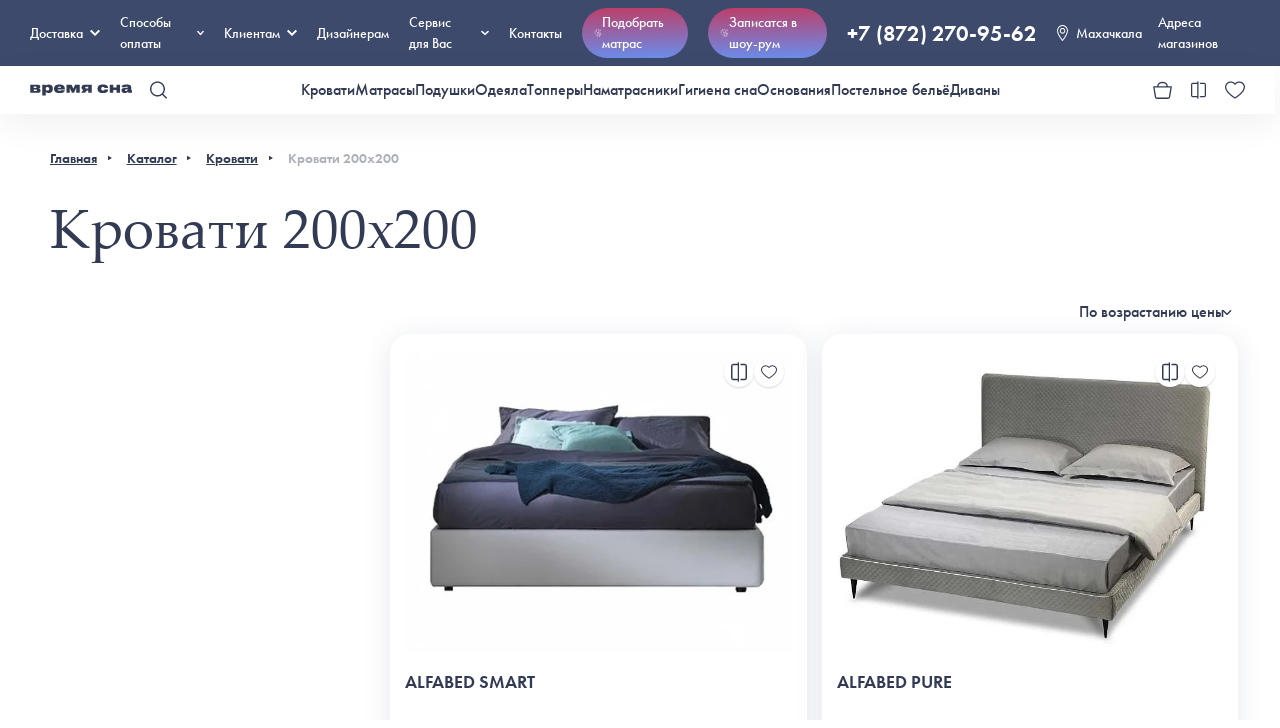

--- FILE ---
content_type: text/html; charset=UTF-8
request_url: https://makhachkala.vremyasna.ru/beds/krovati-200x200/
body_size: 125869
content:
    <!DOCTYPE html>
    <html lang="ru">
    <head>
                    <!-- Yandex.Metrika counter -->
                        <!-- /Yandex.Metrika counter -->
        <meta charset="UTF-8">
        <meta name="viewport" content="width=device-width, initial-scale=1, maximum-scale=1.0, user-scalable=no">
<!--        <meta name="viewport" content="initial-scale=1.0, width=device-width">-->
        <meta name="robots" content="all">
        <style>
  @import url("https://p.typekit.net/p.css?s=1&k=fxl2xfe&ht=tk&f=10879.10881.10884.15586&a=7300646&app=typekit&e=css");

  /* cyrillic-ext */
  @font-face {
    font-family: 'Cormorant';
    font-style: italic;
    font-weight: 400;
    font-display: swap;
    src: url(https://fonts.gstatic.com/s/cormorant/v21/H4cjBXOCl9bbnla_nHIq6quyoqOcaThrLtg.woff2) format('woff2');
    unicode-range: U+0460-052F, U+1C80-1C88, U+20B4, U+2DE0-2DFF, U+A640-A69F, U+FE2E-FE2F;
  }

  /* cyrillic */
  @font-face {
    font-family: 'Cormorant';
    font-style: italic;
    font-weight: 400;
    font-display: swap;
    src: url(https://fonts.gstatic.com/s/cormorant/v21/H4cjBXOCl9bbnla_nHIq6qu7oqOcaThrLtg.woff2) format('woff2');
    unicode-range: U+0301, U+0400-045F, U+0490-0491, U+04B0-04B1, U+2116;
  }

  /* vietnamese */
  @font-face {
    font-family: 'Cormorant';
    font-style: italic;
    font-weight: 400;
    font-display: swap;
    src: url(https://fonts.gstatic.com/s/cormorant/v21/H4cjBXOCl9bbnla_nHIq6quwoqOcaThrLtg.woff2) format('woff2');
    unicode-range: U+0102-0103, U+0110-0111, U+0128-0129, U+0168-0169, U+01A0-01A1, U+01AF-01B0, U+1EA0-1EF9, U+20AB;
  }

  /* latin-ext */
  @font-face {
    font-family: 'Cormorant';
    font-style: italic;
    font-weight: 400;
    font-display: swap;
    src: url(https://fonts.gstatic.com/s/cormorant/v21/H4cjBXOCl9bbnla_nHIq6quxoqOcaThrLtg.woff2) format('woff2');
    unicode-range: U+0100-02AF, U+1E00-1EFF, U+2020, U+20A0-20AB, U+20AD-20CF, U+2113, U+2C60-2C7F, U+A720-A7FF;
  }

  /* latin */
  @font-face {
    font-family: 'Cormorant';
    font-style: italic;
    font-weight: 400;
    font-display: swap;
    src: url(https://fonts.gstatic.com/s/cormorant/v21/H4cjBXOCl9bbnla_nHIq6qu_oqOcaThr.woff2) format('woff2');
    unicode-range: U+0000-00FF, U+0131, U+0152-0153, U+02BB-02BC, U+02C6, U+02DA, U+02DC, U+2000-206F, U+2074, U+20AC, U+2122, U+2191, U+2193, U+2212, U+2215, U+FEFF, U+FFFD;
  }

  /* cyrillic-ext */
  @font-face {
    font-family: 'Cormorant';
    font-style: italic;
    font-weight: 500;
    font-display: swap;
    src: url(https://fonts.gstatic.com/s/cormorant/v21/H4cjBXOCl9bbnla_nHIq6quyoqOcaThrLtg.woff2) format('woff2');
    unicode-range: U+0460-052F, U+1C80-1C88, U+20B4, U+2DE0-2DFF, U+A640-A69F, U+FE2E-FE2F;
  }

  /* cyrillic */
  @font-face {
    font-family: 'Cormorant';
    font-style: italic;
    font-weight: 500;
    font-display: swap;
    src: url(https://fonts.gstatic.com/s/cormorant/v21/H4cjBXOCl9bbnla_nHIq6qu7oqOcaThrLtg.woff2) format('woff2');
    unicode-range: U+0301, U+0400-045F, U+0490-0491, U+04B0-04B1, U+2116;
  }

  /* vietnamese */
  @font-face {
    font-family: 'Cormorant';
    font-style: italic;
    font-weight: 500;
    font-display: swap;
    src: url(https://fonts.gstatic.com/s/cormorant/v21/H4cjBXOCl9bbnla_nHIq6quwoqOcaThrLtg.woff2) format('woff2');
    unicode-range: U+0102-0103, U+0110-0111, U+0128-0129, U+0168-0169, U+01A0-01A1, U+01AF-01B0, U+1EA0-1EF9, U+20AB;
  }

  /* latin-ext */
  @font-face {
    font-family: 'Cormorant';
    font-style: italic;
    font-weight: 500;
    font-display: swap;
    src: url(https://fonts.gstatic.com/s/cormorant/v21/H4cjBXOCl9bbnla_nHIq6quxoqOcaThrLtg.woff2) format('woff2');
    unicode-range: U+0100-02AF, U+1E00-1EFF, U+2020, U+20A0-20AB, U+20AD-20CF, U+2113, U+2C60-2C7F, U+A720-A7FF;
  }

  /* latin */
  @font-face {
    font-family: 'Cormorant';
    font-style: italic;
    font-weight: 500;
    font-display: swap;
    src: url(https://fonts.gstatic.com/s/cormorant/v21/H4cjBXOCl9bbnla_nHIq6qu_oqOcaThr.woff2) format('woff2');
    unicode-range: U+0000-00FF, U+0131, U+0152-0153, U+02BB-02BC, U+02C6, U+02DA, U+02DC, U+2000-206F, U+2074, U+20AC, U+2122, U+2191, U+2193, U+2212, U+2215, U+FEFF, U+FFFD;
  }

  /* cyrillic-ext */
  @font-face {
    font-family: 'Cormorant';
    font-style: italic;
    font-weight: 600;
    font-display: swap;
    src: url(https://fonts.gstatic.com/s/cormorant/v21/H4cjBXOCl9bbnla_nHIq6quyoqOcaThrLtg.woff2) format('woff2');
    unicode-range: U+0460-052F, U+1C80-1C88, U+20B4, U+2DE0-2DFF, U+A640-A69F, U+FE2E-FE2F;
  }

  /* cyrillic */
  @font-face {
    font-family: 'Cormorant';
    font-style: italic;
    font-weight: 600;
    font-display: swap;
    src: url(https://fonts.gstatic.com/s/cormorant/v21/H4cjBXOCl9bbnla_nHIq6qu7oqOcaThrLtg.woff2) format('woff2');
    unicode-range: U+0301, U+0400-045F, U+0490-0491, U+04B0-04B1, U+2116;
  }

  /* vietnamese */
  @font-face {
    font-family: 'Cormorant';
    font-style: italic;
    font-weight: 600;
    font-display: swap;
    src: url(https://fonts.gstatic.com/s/cormorant/v21/H4cjBXOCl9bbnla_nHIq6quwoqOcaThrLtg.woff2) format('woff2');
    unicode-range: U+0102-0103, U+0110-0111, U+0128-0129, U+0168-0169, U+01A0-01A1, U+01AF-01B0, U+1EA0-1EF9, U+20AB;
  }

  /* latin-ext */
  @font-face {
    font-family: 'Cormorant';
    font-style: italic;
    font-weight: 600;
    font-display: swap;
    src: url(https://fonts.gstatic.com/s/cormorant/v21/H4cjBXOCl9bbnla_nHIq6quxoqOcaThrLtg.woff2) format('woff2');
    unicode-range: U+0100-02AF, U+1E00-1EFF, U+2020, U+20A0-20AB, U+20AD-20CF, U+2113, U+2C60-2C7F, U+A720-A7FF;
  }

  /* latin */
  @font-face {
    font-family: 'Cormorant';
    font-style: italic;
    font-weight: 600;
    font-display: swap;
    src: url(https://fonts.gstatic.com/s/cormorant/v21/H4cjBXOCl9bbnla_nHIq6qu_oqOcaThr.woff2) format('woff2');
    unicode-range: U+0000-00FF, U+0131, U+0152-0153, U+02BB-02BC, U+02C6, U+02DA, U+02DC, U+2000-206F, U+2074, U+20AC, U+2122, U+2191, U+2193, U+2212, U+2215, U+FEFF, U+FFFD;
  }

  /* cyrillic-ext */
  @font-face {
    font-family: 'Cormorant';
    font-style: normal;
    font-weight: 400;
    font-display: swap;
    src: url(https://fonts.gstatic.com/s/cormorant/v21/H4clBXOCl9bbnla_nHIq4pu9qKS-awhq.woff2) format('woff2');
    unicode-range: U+0460-052F, U+1C80-1C88, U+20B4, U+2DE0-2DFF, U+A640-A69F, U+FE2E-FE2F;
  }

  /* cyrillic */
  @font-face {
    font-family: 'Cormorant';
    font-style: normal;
    font-weight: 400;
    font-display: swap;
    src: url(https://fonts.gstatic.com/s/cormorant/v21/H4clBXOCl9bbnla_nHIq65u9qKS-awhq.woff2) format('woff2');
    unicode-range: U+0301, U+0400-045F, U+0490-0491, U+04B0-04B1, U+2116;
  }

  /* vietnamese */
  @font-face {
    font-family: 'Cormorant';
    font-style: normal;
    font-weight: 400;
    font-display: swap;
    src: url(https://fonts.gstatic.com/s/cormorant/v21/H4clBXOCl9bbnla_nHIq4Ju9qKS-awhq.woff2) format('woff2');
    unicode-range: U+0102-0103, U+0110-0111, U+0128-0129, U+0168-0169, U+01A0-01A1, U+01AF-01B0, U+1EA0-1EF9, U+20AB;
  }

  /* latin-ext */
  @font-face {
    font-family: 'Cormorant';
    font-style: normal;
    font-weight: 400;
    font-display: swap;
    src: url(https://fonts.gstatic.com/s/cormorant/v21/H4clBXOCl9bbnla_nHIq4Zu9qKS-awhq.woff2) format('woff2');
    unicode-range: U+0100-02AF, U+1E00-1EFF, U+2020, U+20A0-20AB, U+20AD-20CF, U+2113, U+2C60-2C7F, U+A720-A7FF;
  }

  /* latin */
  @font-face {
    font-family: 'Cormorant';
    font-style: normal;
    font-weight: 400;
    font-display: swap;
    src: url(https://fonts.gstatic.com/s/cormorant/v21/H4clBXOCl9bbnla_nHIq75u9qKS-aw.woff2) format('woff2');
    unicode-range: U+0000-00FF, U+0131, U+0152-0153, U+02BB-02BC, U+02C6, U+02DA, U+02DC, U+2000-206F, U+2074, U+20AC, U+2122, U+2191, U+2193, U+2212, U+2215, U+FEFF, U+FFFD;
  }

  /* cyrillic-ext */
  @font-face {
    font-family: 'Cormorant';
    font-style: normal;
    font-weight: 500;
    font-display: swap;
    src: url(https://fonts.gstatic.com/s/cormorant/v21/H4clBXOCl9bbnla_nHIq4pu9qKS-awhq.woff2) format('woff2');
    unicode-range: U+0460-052F, U+1C80-1C88, U+20B4, U+2DE0-2DFF, U+A640-A69F, U+FE2E-FE2F;
  }

  /* cyrillic */
  @font-face {
    font-family: 'Cormorant';
    font-style: normal;
    font-weight: 500;
    font-display: swap;
    src: url(https://fonts.gstatic.com/s/cormorant/v21/H4clBXOCl9bbnla_nHIq65u9qKS-awhq.woff2) format('woff2');
    unicode-range: U+0301, U+0400-045F, U+0490-0491, U+04B0-04B1, U+2116;
  }

  /* vietnamese */
  @font-face {
    font-family: 'Cormorant';
    font-style: normal;
    font-weight: 500;
    font-display: swap;
    src: url(https://fonts.gstatic.com/s/cormorant/v21/H4clBXOCl9bbnla_nHIq4Ju9qKS-awhq.woff2) format('woff2');
    unicode-range: U+0102-0103, U+0110-0111, U+0128-0129, U+0168-0169, U+01A0-01A1, U+01AF-01B0, U+1EA0-1EF9, U+20AB;
  }

  /* latin-ext */
  @font-face {
    font-family: 'Cormorant';
    font-style: normal;
    font-weight: 500;
    font-display: swap;
    src: url(https://fonts.gstatic.com/s/cormorant/v21/H4clBXOCl9bbnla_nHIq4Zu9qKS-awhq.woff2) format('woff2');
    unicode-range: U+0100-02AF, U+1E00-1EFF, U+2020, U+20A0-20AB, U+20AD-20CF, U+2113, U+2C60-2C7F, U+A720-A7FF;
  }

  /* latin */
  @font-face {
    font-family: 'Cormorant';
    font-style: normal;
    font-weight: 500;
    font-display: swap;
    src: url(https://fonts.gstatic.com/s/cormorant/v21/H4clBXOCl9bbnla_nHIq75u9qKS-aw.woff2) format('woff2');
    unicode-range: U+0000-00FF, U+0131, U+0152-0153, U+02BB-02BC, U+02C6, U+02DA, U+02DC, U+2000-206F, U+2074, U+20AC, U+2122, U+2191, U+2193, U+2212, U+2215, U+FEFF, U+FFFD;
  }

  /* cyrillic-ext */
  @font-face {
    font-family: 'Cormorant';
    font-style: normal;
    font-weight: 600;
    font-display: swap;
    src: url(https://fonts.gstatic.com/s/cormorant/v21/H4clBXOCl9bbnla_nHIq4pu9qKS-awhq.woff2) format('woff2');
    unicode-range: U+0460-052F, U+1C80-1C88, U+20B4, U+2DE0-2DFF, U+A640-A69F, U+FE2E-FE2F;
  }

  /* cyrillic */
  @font-face {
    font-family: 'Cormorant';
    font-style: normal;
    font-weight: 600;
    font-display: swap;
    src: url(https://fonts.gstatic.com/s/cormorant/v21/H4clBXOCl9bbnla_nHIq65u9qKS-awhq.woff2) format('woff2');
    unicode-range: U+0301, U+0400-045F, U+0490-0491, U+04B0-04B1, U+2116;
  }

  /* vietnamese */
  @font-face {
    font-family: 'Cormorant';
    font-style: normal;
    font-weight: 600;
    font-display: swap;
    src: url(https://fonts.gstatic.com/s/cormorant/v21/H4clBXOCl9bbnla_nHIq4Ju9qKS-awhq.woff2) format('woff2');
    unicode-range: U+0102-0103, U+0110-0111, U+0128-0129, U+0168-0169, U+01A0-01A1, U+01AF-01B0, U+1EA0-1EF9, U+20AB;
  }

  /* latin-ext */
  @font-face {
    font-family: 'Cormorant';
    font-style: normal;
    font-weight: 600;
    font-display: swap;
    src: url(https://fonts.gstatic.com/s/cormorant/v21/H4clBXOCl9bbnla_nHIq4Zu9qKS-awhq.woff2) format('woff2');
    unicode-range: U+0100-02AF, U+1E00-1EFF, U+2020, U+20A0-20AB, U+20AD-20CF, U+2113, U+2C60-2C7F, U+A720-A7FF;
  }

  /* latin */
  @font-face {
    font-family: 'Cormorant';
    font-style: normal;
    font-weight: 600;
    font-display: swap;
    src: url(https://fonts.gstatic.com/s/cormorant/v21/H4clBXOCl9bbnla_nHIq75u9qKS-aw.woff2) format('woff2');
    unicode-range: U+0000-00FF, U+0131, U+0152-0153, U+02BB-02BC, U+02C6, U+02DA, U+02DC, U+2000-206F, U+2074, U+20AC, U+2122, U+2191, U+2193, U+2212, U+2215, U+FEFF, U+FFFD;
  }

  @font-face {
    font-family: "futura-pt";
    src: url("https://use.typekit.net/af/2cd6bf/00000000000000000001008f/27/l?primer=41d80957597f280663eda5b0483edbc3fed94aee7f79dfccde8b6054ae2262ed&fvd=n5&v=3") format("woff2"), url("https://use.typekit.net/af/2cd6bf/00000000000000000001008f/27/d?primer=41d80957597f280663eda5b0483edbc3fed94aee7f79dfccde8b6054ae2262ed&fvd=n5&v=3") format("woff"), url("https://use.typekit.net/af/2cd6bf/00000000000000000001008f/27/a?primer=41d80957597f280663eda5b0483edbc3fed94aee7f79dfccde8b6054ae2262ed&fvd=n5&v=3") format("opentype");
    font-display: auto;
    font-style: normal;
    font-weight: 500;
    font-stretch: normal;
  }

  @font-face {
    font-family: "futura-pt";
    src: url("https://use.typekit.net/af/309dfe/000000000000000000010091/27/l?primer=41d80957597f280663eda5b0483edbc3fed94aee7f79dfccde8b6054ae2262ed&fvd=n7&v=3") format("woff2"), url("https://use.typekit.net/af/309dfe/000000000000000000010091/27/d?primer=41d80957597f280663eda5b0483edbc3fed94aee7f79dfccde8b6054ae2262ed&fvd=n7&v=3") format("woff"), url("https://use.typekit.net/af/309dfe/000000000000000000010091/27/a?primer=41d80957597f280663eda5b0483edbc3fed94aee7f79dfccde8b6054ae2262ed&fvd=n7&v=3") format("opentype");
    font-display: auto;
    font-style: normal;
    font-weight: 700;
    font-stretch: normal;
  }

  @font-face {
    font-family: "futura-pt";
    src: url("https://use.typekit.net/af/9b05f3/000000000000000000013365/27/l?primer=41d80957597f280663eda5b0483edbc3fed94aee7f79dfccde8b6054ae2262ed&fvd=n4&v=3") format("woff2"), url("https://use.typekit.net/af/9b05f3/000000000000000000013365/27/d?primer=41d80957597f280663eda5b0483edbc3fed94aee7f79dfccde8b6054ae2262ed&fvd=n4&v=3") format("woff"), url("https://use.typekit.net/af/9b05f3/000000000000000000013365/27/a?primer=41d80957597f280663eda5b0483edbc3fed94aee7f79dfccde8b6054ae2262ed&fvd=n4&v=3") format("opentype");
    font-display: auto;
    font-style: normal;
    font-weight: 400;
    font-stretch: normal;
  }

  @font-face {
    font-family: "futura-pt";
    src: url("https://use.typekit.net/af/c4c302/000000000000000000012192/27/l?primer=41d80957597f280663eda5b0483edbc3fed94aee7f79dfccde8b6054ae2262ed&fvd=n6&v=3") format("woff2"), url("https://use.typekit.net/af/c4c302/000000000000000000012192/27/d?primer=41d80957597f280663eda5b0483edbc3fed94aee7f79dfccde8b6054ae2262ed&fvd=n6&v=3") format("woff"), url("https://use.typekit.net/af/c4c302/000000000000000000012192/27/a?primer=41d80957597f280663eda5b0483edbc3fed94aee7f79dfccde8b6054ae2262ed&fvd=n6&v=3") format("opentype");
    font-display: auto;
    font-style: normal;
    font-weight: 600;
    font-stretch: normal;
  }

  .tk-futura-pt {
    font-family: "futura-pt", sans-serif;
  }
</style><style>

    @import url('https://fonts.googleapis.com/css2?family=Roboto&display=swap');

    @font-face {
        font-family: 'Palantino';
        src: url('/fonts/palatinolinotype_roman.ttf');
        font-weight: 400;
    }

    @font-face {
        font-family: 'Palantino';
        src: url('/fonts/palatinolinotype_bold.ttf');
        font-weight: 600;
    }

    :root {
        --light: #eff0f2;
        --color: #323b53;
        --dark-color: #2b3348;
        --accent: #3d4a6c;
        --gap: 1.875em;
        --big-gap: 3.125em;
        --orange: #ed9231;
        --red: #bb6277;
        --bright-red: #dc002c;
        --green: #60B673;
        --dark-green: #1d5c2a;
        --orange: #ED9231;
    }

    @media screen and (max-width: 767px) {
        :root {
            --gap: 15px;
            --big-gap: 15px;
        }
    }

    html {
        margin-top: 0 !important;
    }

    img,
    a {
        -webkit-user-drag: none;
        -khtml-user-drag: none;
        -moz-user-drag: none;
        -o-user-drag: none;
        user-drag: none;
    }

    .ruble {
        font-family: 'Roboto', sans-serif;
    }

    * {
        background-position: center;
        background-repeat: no-repeat;
        box-sizing: border-box;
        margin: 0;
        padding: 0;
        border: 0;
        outline: 0;
    }

    body {
        font-family: 'futura-pt', Arial, Helvetica, sans-serif !important;
        min-width: 100%;
        color: var(--color);
        -webkit-font-smoothing: antialiased;
        text-rendering: optimizeLegibility;
        -moz-osx-font-smoothing: grayscale;
    }

    a {
        text-decoration: none;
        color: inherit;
    }

    .abs {
        position: absolute;
        width: 100%;
        height: 100%;
        left: 0;
        top: 0;
    }

    .container {
        width: 1380px !important;
        max-width: 100% !important;
        margin-inline: auto;
        position: relative;
    }

    .bordered-light {
        border: 2px solid var(--light);
        border-radius: 6px;
    }

    .sticky-bottom-button {
        position: sticky;
        bottom: 0;
        left: 0;
        z-index: 100;
        background: #fff;
        padding-bottom: 1.875em;
    }

    input,
    select,
    textarea {
        width: 100%;
        min-height: var(--size, 50px);
        background: #f3f7ff;
        border: 2px solid #3d4a6c;
        box-sizing: border-box;
        border-radius: 6px;
        font-size: 16px;
        flex-grow: 1;
        resize: none;
        text-align: inherit;
        font-family: inherit;
        padding: 0.5em 1em;
        transition: 0.3s;
    }

    input.ui-input:focus {
        border-color: var(--color);
    }

    input.ui-input::-webkit-input-placeholder {
        color: var(--color);
    }

    input.ui-input::-moz-placeholder {
        color: var(--color);
    }

    input.ui-input:-moz-placeholder {
        color: var(--color);
    }

    input.ui-input:-ms-input-placeholder {
        color: var(--color);
    }

    input.ui-input.light {
        background: none;
        border-color: var(--light);
    }

    input.ui-input+label {
        margin-top: 0.3em;
    }

    input[type='checkbox'] {
        -webkit-appearance: none;
        appearance: none;
        width: 20px;
        height: 20px;
        border: solid 1px var(--color);
        border-radius: 6px;
        cursor: pointer;
        position: relative;
    }

    input[type='checkbox']:after {
        content: '';
        position: absolute;
        width: 10px;
        height: 10px;
        background: url('../icons/check.svg');
        background-size: contain;
        background-position: center;
        background-repeat: no-repeat;
        left: 50%;
        top: 50%;
        transform: translate(-50%, -50%) scale(0);
        transition: 0.3s;
    }

    input[type='checkbox']:checked {
        background: var(--color);
    }

    input[type='checkbox']:checked:after {
        transform: translate(-50%, -50%) scale(1);
    }

    input[type='checkbox']+span {
        font-weight: 500;
        position: relative;
        top: -0.2em;
    }

    .pretty-button {
        position: relative;
        z-index: 0;
        cursor: pointer;
    }

    .pretty-button:before {
        content: '';
        position: absolute;
        width: calc(100% + 14px);
        height: calc(100% + 14px);
        left: -7px;
        top: -7px;
        background: var(--accent);
        z-index: -1;
        border-radius: 10px;
        transform: scale(0);
        visibility: hidden;
        transition: 0.2s;
        transition-timing-function: cubic-bezier(0.175, 0.885, 0.32, 1.275);
    }

    .pretty-button:hover,
    .pretty-button-wrapper:hover .pretty-button,
    .pretty-button-wrapper.active .pretty-button {
        color: #fff;
    }

    .pretty-button:hover:before,
    .pretty-button-wrapper:hover .pretty-button:before,
    .pretty-button-wrapper.active .pretty-button:before {
        transform: scale(1);
        visibility: visible;
    }

    .ui-badge {
        width: 20px;
        height: 20px;
        background: var(--color);
        border-radius: 50%;
        position: absolute;
        display: flex;
        align-items: center;
        justify-content: center;
        color: #fff;
        font-size: 12px;
        font-weight: 600;
        cursor: pointer;
        color: #fff;
        right: -6px;
        top: -6px;
        border: solid 2px #fff;
    }

    .VueCarousel-pagination button {
        padding: 3px !important;
        width: 8px !important;
        height: 8px !important;
    }

    .ui-table {
        width: 100%;
        text-align: left;
    }

    .ui-table thead {
        font-weight: 600;
        background: var(--color);
        color: #fff;
    }

    .ui-table td {
        padding: 3px;
    }

    .ui-table tr:nth-child(even) {
        background: var(--light);
    }

    .ui-scroll {
        overflow-y: auto;
        transition: 0.3s;
    }

    .ui-scroll:hover::-webkit-scrollbar-thumb {
        background: var(--accent);
    }

    .ui-scroll::-webkit-scrollbar {
        width: 8px;
        border-radius: 10px;
        background: var(--light);
    }

    .ui-scroll::-webkit-scrollbar-track {
        background: transparent;
    }

    .ui-scroll::-webkit-scrollbar-thumb {
        transition: 0.3s;
        border-radius: 10px;
        background: var(--color);
    }

    .ui-scroll::-webkit-scrollbar-thumb:hover {
        background: var(--color);
        cursor: pointer;
    }

    .xs-only {
        display: none !important;
    }

    @media screen and (max-width: 1200px) {
        body {
            font-size: 0.8em;
        }
    }

    @media screen and (max-width: 920px) {
        body {
            font-size: 1em;
        }
    }

    @media screen and (max-width: 767px) {
        .xs-hide {
            display: none !important;
        }

        .xs-only {
            display: block !important;
        }

        .VueCarousel-pagination button {
            padding: 2px !important;
            width: 3px !important;
            height: 3px !important;
        }
    }
</style><style>
  .s-10 {
    font-size: 0.625em;
  }

  .s-12 {
    font-size: 0.75em;
  }

  .s-14 {
    font-size: 0.875em;
  }

  .s-16 {
    font-size: 1em;
  }

  .s-18 {
    font-size: 1.125em;
  }

  .s-20 {
    font-size: 1.25em;
  }

  .s-22 {
    font-size: 1.375em;
  }

  .s-24 {
    font-size: 1.5em;
  }

  .s-30 {
    font-size: 1.875em;
  }

  .s-36 {
    font-size: 2.25em;
  }

  .s-48 {
    font-size: 3em;
  }

  .s-65 {
    font-size: 4em;
  }

  .s-95 {
    font-size: 5.9em;
  }

  .w-300 {
    font-weight: 300;
  }

  .w-500 {
    font-weight: 500;
  }

  .w-600 {
    font-weight: 600;
  }

  .line-through {
    text-decoration: line-through;
  }

  .dashed {
    border-bottom: dashed 1px;
  }

  .underline {
    text-decoration: underline;
  }

  .uppercase {
    text-transform: uppercase;
  }

  .font-palantino {
    font-family: 'Palantino';
  }

  .align-center {
    text-align: center;
  }

  .opacity-40 {
    opacity: 0.4;
  }

  .opacity-60 {
    opacity: 0.6;
  }

  .opacity-80 {
    opacity: 0.8;
  }

  .row-between {
    display: flex;
    align-items: center;
    justify-content: space-between;
  }

  .has-icon-left {
    display: flex;
    align-items: center;
  }

  .has-icon-left>*:first-child {
    margin-right: 10px;
  }

  .has-icon-right {
    display: flex;
    align-items: center;
  }

  .has-icon-right>*:last-child {
    margin-left: 10px;
  }

  .cursor-pointer {
    cursor: pointer;
  }

  .color-red {
    color: var(--red);
  }

  @media screen and (max-width: 767px) {
    .s-48 {
      font-size: 36px;
    }

    .has-icon-left>*:first-child {
      margin-right: 0.5em;
    }

    .has-icon-right>*:last-child {
      margin-left: 0.5em;
    }

    .mobile-s-10 {
      font-size: 0.625em;
    }

    .mobile-s-12 {
      font-size: 0.75em;
    }

    .mobile-s-14 {
      font-size: 0.875em;
    }

    .mobile-s-16 {
      font-size: 1em;
    }

    .mobile-s-18 {
      font-size: 1.125em;
    }

    .mobile-s-20 {
      font-size: 1.25em;
    }

    .mobile-s-22 {
      font-size: 1.375em;
    }

    .mobile-s-24 {
      font-size: 1.5em;
    }

    .mobile-s-30 {
      font-size: 1.875em;
    }

    .mobile-s-36 {
      font-size: 2.25em;
    }

    .mobile-s-48 {
      font-size: 3em;
    }

    .mobile-s-95 {
      font-size: 5.9em;
    }
  }
</style>
        <style>
            /*!
 * Viewer.js v1.10.1
 * https://fengyuanchen.github.io/viewerjs
 *
 * Copyright 2015-present Chen Fengyuan
 * Released under the MIT license
 *
 * Date: 2021-08-01T13:35:44.576Z
 */.viewer-close:before,.viewer-flip-horizontal:before,.viewer-flip-vertical:before,.viewer-fullscreen-exit:before,.viewer-fullscreen:before,.viewer-next:before,.viewer-one-to-one:before,.viewer-play:before,.viewer-prev:before,.viewer-reset:before,.viewer-rotate-left:before,.viewer-rotate-right:before,.viewer-zoom-in:before,.viewer-zoom-out:before{background-image:url("[data-uri]");background-repeat:no-repeat;background-size:280px;color:transparent;display:block;font-size:0;height:20px;line-height:0;width:20px}.viewer-zoom-in:before{background-position:0 0;content:"Zoom In"}.viewer-zoom-out:before{background-position:-20px 0;content:"Zoom Out"}.viewer-one-to-one:before{background-position:-40px 0;content:"One to One"}.viewer-reset:before{background-position:-60px 0;content:"Reset"}.viewer-prev:before{background-position:-80px 0;content:"Previous"}.viewer-play:before{background-position:-100px 0;content:"Play"}.viewer-next:before{background-position:-120px 0;content:"Next"}.viewer-rotate-left:before{background-position:-140px 0;content:"Rotate Left"}.viewer-rotate-right:before{background-position:-160px 0;content:"Rotate Right"}.viewer-flip-horizontal:before{background-position:-180px 0;content:"Flip Horizontal"}.viewer-flip-vertical:before{background-position:-200px 0;content:"Flip Vertical"}.viewer-fullscreen:before{background-position:-220px 0;content:"Enter Full Screen"}.viewer-fullscreen-exit:before{background-position:-240px 0;content:"Exit Full Screen"}.viewer-close:before{background-position:-260px 0;content:"Close"}.viewer-container{bottom:0;direction:ltr;font-size:0;left:0;line-height:0;overflow:hidden;position:absolute;right:0;-webkit-tap-highlight-color:transparent;top:0;touch-action:none;-webkit-touch-callout:none;-webkit-user-select:none;-moz-user-select:none;user-select:none}.viewer-container::-moz-selection,.viewer-container ::-moz-selection{background-color:transparent}.viewer-container::selection,.viewer-container ::selection{background-color:transparent}.viewer-container:focus{outline:0}.viewer-container img{display:block;height:auto;max-height:none!important;max-width:none!important;min-height:0!important;min-width:0!important;width:100%}.viewer-canvas{bottom:0;left:0;overflow:hidden;position:absolute;right:0;top:0}.viewer-canvas>img{height:auto;margin:15px auto;max-width:90%!important;width:auto}.viewer-footer{bottom:0;left:0;overflow:hidden;position:absolute;right:0;text-align:center}.viewer-navbar{background-color:rgba(0,0,0,.5);overflow:hidden}.viewer-list{box-sizing:content-box;height:50px;margin:0;overflow:hidden;padding:1px 0}.viewer-list>li{color:transparent;cursor:pointer;float:left;font-size:0;height:50px;line-height:0;opacity:.5;overflow:hidden;transition:opacity .15s;width:30px}.viewer-list>li:focus,.viewer-list>li:hover{opacity:.75}.viewer-list>li:focus{outline:0}.viewer-list>li+li{margin-left:1px}.viewer-list>.viewer-loading{position:relative}.viewer-list>.viewer-loading:after{border-width:2px;height:20px;margin-left:-10px;margin-top:-10px;width:20px}.viewer-list>.viewer-active,.viewer-list>.viewer-active:focus,.viewer-list>.viewer-active:hover{opacity:1}.viewer-player{background-color:#000;bottom:0;cursor:none;display:none;right:0;z-index:1}.viewer-player,.viewer-player>img{left:0;position:absolute;top:0}.viewer-toolbar>ul{display:inline-block;margin:0 auto 5px;overflow:hidden;padding:6px 3px}.viewer-toolbar>ul>li{background-color:rgba(0,0,0,.5);border-radius:50%;cursor:pointer;float:left;height:24px;overflow:hidden;transition:background-color .15s;width:24px}.viewer-toolbar>ul>li:focus,.viewer-toolbar>ul>li:hover{background-color:rgba(0,0,0,.8)}.viewer-toolbar>ul>li:focus{box-shadow:0 0 3px #fff;outline:0;position:relative;z-index:1}.viewer-toolbar>ul>li:before{margin:2px}.viewer-toolbar>ul>li+li{margin-left:1px}.viewer-toolbar>ul>.viewer-small{height:18px;margin-bottom:3px;margin-top:3px;width:18px}.viewer-toolbar>ul>.viewer-small:before{margin:-1px}.viewer-toolbar>ul>.viewer-large{height:30px;margin-bottom:-3px;margin-top:-3px;width:30px}.viewer-toolbar>ul>.viewer-large:before{margin:5px}.viewer-tooltip{background-color:rgba(0,0,0,.8);border-radius:10px;color:#fff;display:none;font-size:12px;height:20px;left:50%;line-height:20px;margin-left:-25px;margin-top:-10px;position:absolute;text-align:center;top:50%;width:50px}.viewer-title{color:#ccc;display:inline-block;font-size:12px;line-height:1;margin:0 5% 5px;max-width:90%;opacity:.8;overflow:hidden;text-overflow:ellipsis;transition:opacity .15s;white-space:nowrap}.viewer-title:hover{opacity:1}.viewer-button{background-color:rgba(0,0,0,.5);border-radius:50%;cursor:pointer;height:80px;overflow:hidden;position:absolute;right:-40px;top:-40px;transition:background-color .15s;width:80px}.viewer-button:focus,.viewer-button:hover{background-color:rgba(0,0,0,.8)}.viewer-button:focus{box-shadow:0 0 3px #fff;outline:0}.viewer-button:before{bottom:15px;left:15px;position:absolute}.viewer-fixed{position:fixed}.viewer-open{overflow:hidden}.viewer-show{display:block}.viewer-hide{display:none}.viewer-backdrop{background-color:rgba(0,0,0,.5)}.viewer-invisible{visibility:hidden}.viewer-move{cursor:move;cursor:grab}.viewer-fade{opacity:0}.viewer-in{opacity:1}.viewer-transition{transition:all .3s}@keyframes viewer-spinner{0%{transform:rotate(0deg)}to{transform:rotate(1turn)}}.viewer-loading:after{animation:viewer-spinner 1s linear infinite;border:4px solid hsla(0,0%,100%,.1);border-left-color:hsla(0,0%,100%,.5);border-radius:50%;content:"";display:inline-block;height:40px;left:50%;margin-left:-20px;margin-top:-20px;position:absolute;top:50%;width:40px;z-index:1}@media (max-width:767px){.viewer-hide-xs-down{display:none}}@media (max-width:991px){.viewer-hide-sm-down{display:none}}@media (max-width:1199px){.viewer-hide-md-down{display:none}}
/*! tailwindcss v2.2.17 | MIT License | https://tailwindcss.com *//*! modern-normalize v1.1.0 | MIT License | https://github.com/sindresorhus/modern-normalize */html{-moz-tab-size:4;-o-tab-size:4;tab-size:4;line-height:1.15;-webkit-text-size-adjust:100%}body{margin:0;font-family:system-ui,-apple-system,Segoe UI,Roboto,Helvetica,Arial,sans-serif,Apple Color Emoji,Segoe UI Emoji}hr{height:0;color:inherit}abbr[title]{-webkit-text-decoration:underline dotted;text-decoration:underline dotted}b,strong{font-weight:bolder}code,kbd,pre,samp{font-family:ui-monospace,SFMono-Regular,Consolas,Liberation Mono,Menlo,monospace;font-size:1em}small{font-size:80%}sub,sup{font-size:75%;line-height:0;position:relative;vertical-align:baseline}sub{bottom:-.25em}sup{top:-.5em}table{text-indent:0;border-color:inherit}button,input,optgroup,select,textarea{font-family:inherit;font-size:100%;line-height:1.15;margin:0}button,select{text-transform:none}[type=button],[type=reset],[type=submit],button{-webkit-appearance:button}::-moz-focus-inner{border-style:none;padding:0}:-moz-focusring{outline:1px dotted ButtonText}:-moz-ui-invalid{box-shadow:none}legend{padding:0}progress{vertical-align:baseline}::-webkit-inner-spin-button,::-webkit-outer-spin-button{height:auto}[type=search]{-webkit-appearance:textfield;outline-offset:-2px}::-webkit-search-decoration{-webkit-appearance:none}::-webkit-file-upload-button{-webkit-appearance:button;font:inherit}summary{display:list-item}blockquote,dd,dl,figure,h1,h2,h3,h4,h5,h6,hr,p,pre{margin:0}button{background-color:transparent;background-image:none}fieldset,ol,ul{margin:0;padding:0}ol,ul{list-style:none}html{font-family:ui-sans-serif,system-ui,-apple-system,BlinkMacSystemFont,Segoe UI,Roboto,Helvetica Neue,Arial,Noto Sans,sans-serif,Apple Color Emoji,Segoe UI Emoji,Segoe UI Symbol,Noto Color Emoji;line-height:1.5}body{font-family:inherit;line-height:inherit}*,:after,:before{box-sizing:border-box;border-width:0;border-style:solid;border-color:currentColor}hr{border-top-width:1px}img{border-style:solid}textarea{resize:vertical}input::-moz-placeholder,textarea::-moz-placeholder{opacity:1;color:#9ca3af}input::placeholder,textarea::placeholder{opacity:1;color:#9ca3af}[role=button],button{cursor:pointer}:-moz-focusring{outline:auto}table{border-collapse:collapse}h1,h2,h3,h4,h5,h6{font-size:inherit;font-weight:inherit}a{color:inherit;text-decoration:inherit}button,input,optgroup,select,textarea{padding:0;line-height:inherit;color:inherit}code,kbd,pre,samp{font-family:ui-monospace,SFMono-Regular,Menlo,Monaco,Consolas,Liberation Mono,Courier New,monospace}audio,canvas,embed,iframe,img,object,svg,video{display:block;vertical-align:middle}img,video{max-width:100%;height:auto}[hidden]{display:none}*,:after,:before{--tw-translate-x:0;--tw-translate-y:0;--tw-rotate:0;--tw-skew-x:0;--tw-skew-y:0;--tw-scale-x:1;--tw-scale-y:1;--tw-transform:translateX(var(--tw-translate-x)) translateY(var(--tw-translate-y)) rotate(var(--tw-rotate)) skewX(var(--tw-skew-x)) skewY(var(--tw-skew-y)) scaleX(var(--tw-scale-x)) scaleY(var(--tw-scale-y));--tw-border-opacity:1;border-color:rgba(229,231,235,var(--tw-border-opacity));--tw-ring-offset-shadow:0 0 transparent;--tw-ring-shadow:0 0 transparent;--tw-shadow:0 0 transparent;--tw-blur:var(--tw-empty,/*!*/ /*!*/);--tw-brightness:var(--tw-empty,/*!*/ /*!*/);--tw-contrast:var(--tw-empty,/*!*/ /*!*/);--tw-grayscale:var(--tw-empty,/*!*/ /*!*/);--tw-hue-rotate:var(--tw-empty,/*!*/ /*!*/);--tw-invert:var(--tw-empty,/*!*/ /*!*/);--tw-saturate:var(--tw-empty,/*!*/ /*!*/);--tw-sepia:var(--tw-empty,/*!*/ /*!*/);--tw-drop-shadow:var(--tw-empty,/*!*/ /*!*/);--tw-filter:var(--tw-blur) var(--tw-brightness) var(--tw-contrast) var(--tw-grayscale) var(--tw-hue-rotate) var(--tw-invert) var(--tw-saturate) var(--tw-sepia) var(--tw-drop-shadow);--tw-backdrop-blur:var(--tw-empty,/*!*/ /*!*/);--tw-backdrop-brightness:var(--tw-empty,/*!*/ /*!*/);--tw-backdrop-contrast:var(--tw-empty,/*!*/ /*!*/);--tw-backdrop-grayscale:var(--tw-empty,/*!*/ /*!*/);--tw-backdrop-hue-rotate:var(--tw-empty,/*!*/ /*!*/);--tw-backdrop-invert:var(--tw-empty,/*!*/ /*!*/);--tw-backdrop-opacity:var(--tw-empty,/*!*/ /*!*/);--tw-backdrop-saturate:var(--tw-empty,/*!*/ /*!*/);--tw-backdrop-sepia:var(--tw-empty,/*!*/ /*!*/);--tw-backdrop-filter:var(--tw-backdrop-blur) var(--tw-backdrop-brightness) var(--tw-backdrop-contrast) var(--tw-backdrop-grayscale) var(--tw-backdrop-hue-rotate) var(--tw-backdrop-invert) var(--tw-backdrop-opacity) var(--tw-backdrop-saturate) var(--tw-backdrop-sepia)}.container{width:100%}.\!container{width:100%!important}@media (min-width:640px){.container{max-width:640px}.\!container{max-width:640px!important}}@media (min-width:768px){.container{max-width:768px}.\!container{max-width:768px!important}}@media (min-width:1024px){.container{max-width:1024px}.\!container{max-width:1024px!important}}@media (min-width:1280px){.container{max-width:1280px}.\!container{max-width:1280px!important}}@media (min-width:1536px){.container{max-width:1536px}.\!container{max-width:1536px!important}}.aspect-square{aspect-ratio:1}.aspect-169,.aspect-video{aspect-ratio:16/9}.aspect-image{aspect-ratio:1.61/1}.t-button{cursor:pointer;justify-content:center;border-radius:.5rem;background-color:var(--accent);font-weight:700;text-transform:uppercase;--tw-text-opacity:1;color:rgba(255,255,255,var(--tw-text-opacity))}.quiz-input,.t-button{display:inline-flex;height:4rem;align-items:center;padding-left:2.5rem;padding-right:2.5rem;font-size:1rem;line-height:1.5rem}.quiz-input{width:100%;border-radius:.75rem;border-style:none;--tw-bg-opacity:1;background-color:rgba(243,244,246,var(--tw-bg-opacity));text-align:center;font-weight:500}.quiz-container{margin-left:auto;margin-right:auto;max-width:64rem;padding-left:1rem;padding-right:1rem}.child-span-red>span{font-weight:500;--tw-text-opacity:1;color:rgba(220,0,44,var(--tw-text-opacity))}.video-youtube-image{position:relative;display:flex;cursor:pointer;align-items:center;justify-content:center;--tw-text-opacity:1;color:rgba(255,255,255,var(--tw-text-opacity))}.video-youtube-image:after{position:absolute;top:0;left:0;height:100%;width:100%;background-color:rgba(0,0,0,.3);content:"";transition-duration:.3s}.video-youtube-image:hover:after{content:"";background-color:rgba(0,0,0,.1)}.char-item{display:flex;gap:.5rem;font-size:.75rem;line-height:1rem;font-weight:600;text-transform:uppercase}.char-item>img{position:relative;top:.25rem;height:1.5rem;width:auto}.char-item span{opacity:.5}.char-item section{margin-top:.25rem;margin-bottom:.25rem;height:.25rem;width:100%;overflow:hidden;border-radius:9999px;background-color:var(--light)}.sr-only{position:absolute;width:1px;height:1px;padding:0;margin:-1px;overflow:hidden;clip:rect(0,0,0,0);white-space:nowrap;border-width:0}.pointer-events-none{pointer-events:none}.pointer-events-auto{pointer-events:auto}.visible{visibility:visible}.invisible{visibility:hidden}.static{position:static}.fixed{position:fixed}.\!fixed{position:fixed!important}.absolute{position:absolute}.relative{position:relative}.sticky{position:sticky}.top-0{top:0}.left-0{left:0}.right-7{right:1.75rem}.top-7{top:1.75rem}.bottom-0{bottom:0}.top-full{top:100%}.left-1\/2{left:50%}.top-1\/2{top:50%}.right-4{right:1rem}.top-4{top:1rem}.left-1{left:.25rem}.top-1{top:.25rem}.right-2{right:.5rem}.top-2{top:.5rem}.right-0{right:0}.right-5{right:1.25rem}.top-5{top:1.25rem}.left-\[90\%\]{left:90%}.top-\[50\%\]{top:50%}.top-\[-10px\]{top:-10px}.left-\[-10\%\]{left:-10%}.top-\[-10\%\]{top:-10%}.top-\[1px\]{top:1px}.z-10{z-index:10}.z-\[110\]{z-index:110}.z-50{z-index:50}.z-20{z-index:20}.z-\[999\]{z-index:999}.z-\[200\]{z-index:200}.z-0{z-index:0}.z-30{z-index:30}.order-3{order:3}.order-1{order:1}.order-2{order:2}.order-4{order:4}.order-5{order:5}.order-last{order:9999}.col-span-2{grid-column:span 2/span 2}.col-auto{grid-column:auto}.col-span-3{grid-column:span 3/span 3}.col-start-2{grid-column-start:2}.col-end-3{grid-column-end:3}.row-span-2{grid-row:span 2/span 2}.\!row-span-1{grid-row:span 1/span 1!important}.row-start-1{grid-row-start:1}.row-end-3{grid-row-end:3}.float-right{float:right}.float-none{float:none}.m-2{margin:.5rem}.m-5{margin:1.25rem}.m-4{margin:1rem}.m-auto{margin:auto}.m-0{margin:0}.m-1{margin:.25rem}.mx-auto{margin-left:auto;margin-right:auto}.my-8{margin-top:2rem;margin-bottom:2rem}.my-2{margin-top:.5rem;margin-bottom:.5rem}.mx-2{margin-left:.5rem;margin-right:.5rem}.mx-3{margin-left:.75rem;margin-right:.75rem}.my-1{margin-top:.25rem;margin-bottom:.25rem}.my-5{margin-top:1.25rem;margin-bottom:1.25rem}.my-4{margin-top:1rem;margin-bottom:1rem}.my-3{margin-top:.75rem;margin-bottom:.75rem}.my-10{margin-top:2.5rem;margin-bottom:2.5rem}.my-7{margin-top:1.75rem;margin-bottom:1.75rem}.mx-0{margin-left:0;margin-right:0}.my-0{margin-top:0;margin-bottom:0}.mt-4{margin-top:1rem}.mt-12{margin-top:3rem}.mb-8{margin-bottom:2rem}.mt-8{margin-top:2rem}.mb-auto{margin-bottom:auto}.mt-2{margin-top:.5rem}.mt-10{margin-top:2.5rem}.mt-6{margin-top:1.5rem}.mt-5{margin-top:1.25rem}.mt-3{margin-top:.75rem}.mb-4{margin-bottom:1rem}.mt-1{margin-top:.25rem}.mb-2{margin-bottom:.5rem}.-mt-2{margin-top:-.5rem}.mb-5{margin-bottom:1.25rem}.mr-1{margin-right:.25rem}.-ml-6{margin-left:-1.5rem}.-mr-6{margin-right:-1.5rem}.mt-auto{margin-top:auto}.mr-2{margin-right:.5rem}.ml-2{margin-left:.5rem}.mb-10{margin-bottom:2.5rem}.mb-3{margin-bottom:.75rem}.mt-28{margin-top:7rem}.mt-14{margin-top:3.5rem}.-mt-4{margin-top:-1rem}.mb-6{margin-bottom:1.5rem}.mt-20{margin-top:5rem}.mt-48{margin-top:12rem}.mr-auto{margin-right:auto}.mb-1{margin-bottom:.25rem}.\!ml-0{margin-left:0!important}.mt-7{margin-top:1.75rem}.mt-11{margin-top:2.75rem}.mb-11{margin-bottom:2.75rem}.mb-0{margin-bottom:0}.mr-0{margin-right:0}.mr-4{margin-right:1rem}.mr-20{margin-right:5rem}.ml-auto{margin-left:auto}.mr-3{margin-right:.75rem}.mb-14{margin-bottom:3.5rem}.block{display:block}.inline-block{display:inline-block}.inline{display:inline}.flex{display:flex}.inline-flex{display:inline-flex}.table{display:table}.\!table{display:table!important}.table-cell{display:table-cell}.table-row-group{display:table-row-group}.table-row{display:table-row}.grid{display:grid}.contents{display:contents}.hidden{display:none}.\!hidden{display:none!important}.h-full{height:100%}.h-20{height:5rem}.h-3{height:.75rem}.h-6{height:1.5rem}.h-2{height:.5rem}.h-9{height:2.25rem}.h-11{height:2.75rem}.h-14{height:3.5rem}.h-\[1px\]{height:1px}.h-10{height:2.5rem}.h-7{height:1.75rem}.h-12{height:3rem}.h-auto{height:auto}.h-5{height:1.25rem}.h-\[2px\]{height:2px}.h-0{height:0}.h-4{height:1rem}.h-44{height:11rem}.h-\[10px\]{height:10px}.h-1{height:.25rem}.h-\[600px\]{height:600px}.h-40{height:10rem}.h-28{height:7rem}.h-\[70px\]{height:70px}.h-\[5px\]{height:5px}.h-8{height:2rem}.h-36{height:9rem}.h-\[150px\]{height:150px}.h-\[50px\]{height:50px}.h-16{height:4rem}.h-24{height:6rem}.h-\[120\%\]{height:120%}.max-h-full{max-height:100%}.max-h-\[60vh\]{max-height:60vh}.max-h-4{max-height:1rem}.min-h-screen{min-height:100vh}.w-full{width:100%}.w-16{width:4rem}.w-20{width:5rem}.w-auto{width:auto}.w-3{width:.75rem}.w-72{width:18rem}.w-6{width:1.5rem}.w-2{width:.5rem}.w-32{width:8rem}.\!w-56{width:14rem!important}.w-10{width:2.5rem}.w-7{width:1.75rem}.w-5{width:1.25rem}.w-\[2px\]{width:2px}.w-80{width:20rem}.w-12{width:3rem}.w-\[460px\]{width:460px}.w-44{width:11rem}.w-\[10px\]{width:10px}.w-14{width:3.5rem}.w-1{width:.25rem}.w-\[calc\(100vw-var\(--gap\)\*2\)\]{width:calc(100vw - var(--gap)*2)}.w-\[1200px\]{width:1200px}.w-gap{width:var(--gap)}.w-\[640px\]{width:640px}.w-40{width:10rem}.w-96{width:24rem}.w-56{width:14rem}.w-11{width:2.75rem}.w-8{width:2rem}.w-\[120\%\]{width:120%}.w-24{width:6rem}.w-4{width:1rem}.w-1\/4{width:25%}.min-w-0{min-width:0}.min-w-\[330px\]{min-width:330px}.max-w-3xl{max-width:48rem}.max-w-sm{max-width:24rem}.max-w-full{max-width:100%}.max-w-\[1500px\]{max-width:1500px}.max-w-md{max-width:28rem}.max-w-xl{max-width:36rem}.max-w-2xl{max-width:42rem}.max-w-xs{max-width:20rem}.max-w-\[780px\]{max-width:780px}.max-w-min{max-width:-moz-min-content;max-width:min-content}.flex-basis-1\/5{flex:0 0 20%}.flex-basis-100{flex:0 0 100%}.flex-basis-40{flex:0 0 40%}.flex-shrink{flex-shrink:1}.flex-shrink-0{flex-shrink:0}.flex-grow{flex-grow:1}.flex-grow-0{flex-grow:0}.border-collapse{border-collapse:collapse}.-translate-x-1\/2{--tw-translate-x:-50%;transform:var(--tw-transform)}.-translate-y-1\/2{--tw-translate-y:-50%;transform:var(--tw-transform)}.-translate-x-1\/4{--tw-translate-x:-25%;transform:var(--tw-transform)}.-translate-y-1\/4{--tw-translate-y:-25%}.-translate-y-1\/4,.scale-50{transform:var(--tw-transform)}.scale-50{--tw-scale-x:.5;--tw-scale-y:.5}.scale-100{--tw-scale-x:1;--tw-scale-y:1}.scale-100,.transform{transform:var(--tw-transform)}@keyframes spin{to{transform:rotate(1turn)}}.animate-spin{animation:spin 1s linear infinite}.animate-spin-slow{animation:spin 3s linear infinite}.cursor-pointer{cursor:pointer}.\!cursor-pointer{cursor:pointer!important}.select-none{-webkit-user-select:none;-moz-user-select:none;user-select:none}.select-all{-webkit-user-select:all;-moz-user-select:all;user-select:all}.resize{resize:both}.auto-cols-\[calc\(100vw-var\(--gap\)\*2\)\]{grid-auto-columns:calc(100vw - var(--gap)*2)}.auto-cols-\[80vw\]{grid-auto-columns:80vw}.auto-cols-\[90vw\]{grid-auto-columns:90vw}.grid-flow-col{grid-auto-flow:column}.auto-rows-\[120px\]{grid-auto-rows:120px}.grid-cols-2{grid-template-columns:repeat(2,minmax(0,1fr))}.grid-cols-1{grid-template-columns:repeat(1,minmax(0,1fr))}.grid-cols-\[1fr\2c 2fr\2c min-content\]{grid-template-columns:1fr 2fr min-content}.grid-cols-\[300px\2c 1fr\]{grid-template-columns:300px 1fr}.grid-cols-\[2fr\2c 1\.6fr\]{grid-template-columns:2fr 1.6fr}.grid-cols-\[1fr\2c 1\.5fr\]{grid-template-columns:1fr 1.5fr}.grid-cols-\[auto\2c auto\]{grid-template-columns:auto auto}.grid-cols-4{grid-template-columns:repeat(4,minmax(0,1fr))}.flex-col{flex-direction:column}.flex-col-reverse{flex-direction:column-reverse}.flex-wrap{flex-wrap:wrap}.flex-nowrap{flex-wrap:nowrap}.items-start{align-items:flex-start}.items-end{align-items:flex-end}.items-center{align-items:center}.justify-start{justify-content:flex-start}.justify-end{justify-content:flex-end}.justify-center{justify-content:center}.justify-between{justify-content:space-between}.gap-20{gap:5rem}.gap-2{gap:.5rem}.gap-1{gap:.25rem}.gap-4{gap:1rem}.gap-10{gap:2.5rem}.gap-12{gap:3rem}.gap-3{gap:.75rem}.gap-\[10vw\]{gap:10vw}.gap-8{gap:2rem}.gap-6{gap:1.5rem}.gap-5{gap:1.25rem}.gap-y-5{row-gap:1.25rem}.gap-x-3{-moz-column-gap:.75rem;column-gap:.75rem}.gap-x-\[3vw\]{-moz-column-gap:3vw;column-gap:3vw}.gap-y-2{row-gap:.5rem}.gap-y-10{row-gap:2.5rem}.gap-x-2{-moz-column-gap:.5rem;column-gap:.5rem}.space-y-2>:not([hidden])~:not([hidden]){--tw-space-y-reverse:0;margin-top:calc(0.5rem*(1 - var(--tw-space-y-reverse)));margin-bottom:calc(0.5rem*var(--tw-space-y-reverse))}.space-y-4>:not([hidden])~:not([hidden]){--tw-space-y-reverse:0;margin-top:calc(1rem*(1 - var(--tw-space-y-reverse)));margin-bottom:calc(1rem*var(--tw-space-y-reverse))}.overflow-auto{overflow:auto}.overflow-hidden{overflow:hidden}.overflow-x-auto{overflow-x:auto}.overflow-x-scroll{overflow-x:scroll}.truncate{overflow:hidden;text-overflow:ellipsis;white-space:nowrap}.whitespace-pre-line{white-space:pre-line}.whitespace-pre-wrap{white-space:pre-wrap}.rounded-sm{border-radius:.125rem}.\!rounded-full{border-radius:9999px!important}.rounded-3xl{border-radius:1.5rem}.rounded-\[20px\]{border-radius:20px}.rounded-lg{border-radius:.5rem}.rounded{border-radius:.25rem}.rounded-full{border-radius:9999px}.rounded-md{border-radius:.375rem}.rounded-xl{border-radius:.75rem}.rounded-2xl{border-radius:1rem}.rounded-\[inherit\]{border-radius:inherit}.rounded-\[15px\]{border-radius:15px}.rounded-t-xl{border-top-left-radius:.75rem;border-top-right-radius:.75rem}.rounded-bl-none{border-bottom-left-radius:0}.rounded-tl-none{border-top-left-radius:0}.border{border-width:1px}.border-2{border-width:2px}.border-\[6px\]{border-width:6px}.border-b{border-bottom-width:1px}.border-t{border-top-width:1px}.border-solid{border-style:solid}.border-dashed{border-style:dashed}.border-black\/10{border-color:rgba(0,0,0,.1)}.border-color{border-color:var(--color)}.\!border-color{border-color:var(--color)!important}.border-white{--tw-border-opacity:1;border-color:rgba(255,255,255,var(--tw-border-opacity))}.border-current{border-color:currentColor}.border-white\/10{border-color:hsla(0,0%,100%,.1)}.border-white\/40{border-color:hsla(0,0%,100%,.4)}.border-accent{border-color:var(--accent)}.border-black{--tw-border-opacity:1;border-color:rgba(0,0,0,var(--tw-border-opacity))}.border-\[\#42B649\]{--tw-border-opacity:1;border-color:rgba(66,182,73,var(--tw-border-opacity))}.border-opacity-20{--tw-border-opacity:0.2}.bg-light{background-color:var(--light)}.bg-white{--tw-bg-opacity:1;background-color:rgba(255,255,255,var(--tw-bg-opacity))}.bg-white\/60{background-color:hsla(0,0%,100%,.6)}.bg-\[\#3D4A6C\]{--tw-bg-opacity:1;background-color:rgba(61,74,108,var(--tw-bg-opacity))}.bg-current{background-color:currentColor}.bg-black{--tw-bg-opacity:1;background-color:rgba(0,0,0,var(--tw-bg-opacity))}.\!bg-color{background-color:var(--color)!important}.bg-color{background-color:var(--color)}.bg-transparent{background-color:transparent}.bg-\[rgba\(192\2c 192\2c 192\2c \.42\)\]{background-color:hsla(0,0%,75.3%,.42)}.bg-accent{background-color:var(--accent)}.bg-gray-300{--tw-bg-opacity:1;background-color:rgba(209,213,219,var(--tw-bg-opacity))}.bg-black\/20{background-color:rgba(0,0,0,.2)}.bg-gray-50{--tw-bg-opacity:1;background-color:rgba(249,250,251,var(--tw-bg-opacity))}.bg-black\/40{background-color:rgba(0,0,0,.4)}.bg-black\/50{background-color:rgba(0,0,0,.5)}.\!bg-accent{background-color:var(--accent)!important}.bg-\[\#60D66A\]{--tw-bg-opacity:1;background-color:rgba(96,214,106,var(--tw-bg-opacity))}.bg-gray-700{--tw-bg-opacity:1;background-color:rgba(55,65,81,var(--tw-bg-opacity))}.bg-green{background-color:var(--green)}.bg-opacity-50{--tw-bg-opacity:0.5}.bg-quiz-banner-image-gradient{background-image:linear-gradient(180deg,hsla(0,0%,100%,.53),#fff)}.bg-gradient-to-b{background-image:linear-gradient(180deg,var(--tw-gradient-stops))}.bg-quiz-widget-button-gradient{background-image:linear-gradient(179deg,red -80%,#698deb)}.from-\[\#3D4A6C\]{--tw-gradient-from:#3d4a6c;--tw-gradient-stops:var(--tw-gradient-from),var(--tw-gradient-to,rgba(61,74,108,0))}.from-\[\#60D66A\]{--tw-gradient-from:#60d66a;--tw-gradient-stops:var(--tw-gradient-from),var(--tw-gradient-to,rgba(96,214,106,0))}.from-red-600{--tw-gradient-from:#dc2626;--tw-gradient-stops:var(--tw-gradient-from),var(--tw-gradient-to,rgba(220,38,38,0))}.to-\[\#192647\]{--tw-gradient-to:#192647}.to-\[\#42B649\]{--tw-gradient-to:#42b649}.to-red-900{--tw-gradient-to:#7f1d1d}.object-contain{-o-object-fit:contain;object-fit:contain}.object-cover{-o-object-fit:cover;object-fit:cover}.p-2{padding:.5rem}.p-1{padding:.25rem}.p-4{padding:1rem}.p-3{padding:.75rem}.p-gap{padding:var(--gap)}.p-5{padding:1.25rem}.p-6{padding:1.5rem}.p-0{padding:0}.py-8{padding-top:2rem;padding-bottom:2rem}.px-gap{padding-left:var(--gap);padding-right:var(--gap)}.px-\[3px\]{padding-left:3px;padding-right:3px}.py-\[1px\]{padding-top:1px;padding-bottom:1px}.px-5{padding-left:1.25rem;padding-right:1.25rem}.py-3{padding-top:.75rem;padding-bottom:.75rem}.px-2{padding-left:.5rem;padding-right:.5rem}.px-4{padding-left:1rem;padding-right:1rem}.px-big-gap{padding-left:var(--big-gap);padding-right:var(--big-gap)}.py-16{padding-top:4rem;padding-bottom:4rem}.py-2{padding-top:.5rem;padding-bottom:.5rem}.py-4{padding-top:1rem;padding-bottom:1rem}.py-10{padding-top:2.5rem;padding-bottom:2.5rem}.py-5{padding-top:1.25rem;padding-bottom:1.25rem}.px-3{padding-left:.75rem;padding-right:.75rem}.px-9{padding-left:2.25rem;padding-right:2.25rem}.py-6{padding-top:1.5rem;padding-bottom:1.5rem}.py-14{padding-top:3.5rem;padding-bottom:3.5rem}.px-8{padding-left:2rem;padding-right:2rem}.py-11{padding-top:2.75rem;padding-bottom:2.75rem}.py-20{padding-top:5rem;padding-bottom:5rem}.px-10{padding-left:2.5rem;padding-right:2.5rem}.py-1{padding-top:.25rem;padding-bottom:.25rem}.py-12{padding-top:3rem;padding-bottom:3rem}.py-0{padding-top:0;padding-bottom:0}.px-0{padding-left:0;padding-right:0}.px-6{padding-left:1.5rem;padding-right:1.5rem}.pb-8{padding-bottom:2rem}.pb-2{padding-bottom:.5rem}.pb-\[60\%\]{padding-bottom:60%}.pb-3{padding-bottom:.75rem}.pb-10{padding-bottom:2.5rem}.pt-4{padding-top:1rem}.pb-20{padding-bottom:5rem}.pb-4{padding-bottom:1rem}.pb-6{padding-bottom:1.5rem}.pl-4{padding-left:1rem}.pr-4{padding-right:1rem}.pt-5{padding-top:1.25rem}.pr-2{padding-right:.5rem}.pt-2{padding-top:.5rem}.pb-0{padding-bottom:0}.pt-3{padding-top:.75rem}.pl-0{padding-left:0}.pr-0{padding-right:0}.text-left{text-align:left}.text-center{text-align:center}.text-right{text-align:right}.align-top{vertical-align:top}.align-middle{vertical-align:middle}.font-arial{font-family:Arial,sans-serif}.text-5xl{font-size:3rem;line-height:1}.text-base{font-size:1rem;line-height:1.5rem}.text-2xl{font-size:1.5rem;line-height:2rem}.text-\[10px\]{font-size:10px}.text-3xl{font-size:1.875rem;line-height:2.25rem}.text-xl{font-size:1.25rem;line-height:1.75rem}.text-4xl{font-size:2.25rem;line-height:2.5rem}.text-sm{font-size:.875rem;line-height:1.25rem}.text-lg{font-size:1.125rem;line-height:1.75rem}.text-xs{font-size:.75rem;line-height:1rem}.text-6xl{font-size:3.75rem;line-height:1}.text-\[22px\]{font-size:22px}.text-\[13px\]{font-size:13px}.font-medium{font-weight:500}.font-semibold{font-weight:600}.font-bold{font-weight:700}.uppercase{text-transform:uppercase}.lowercase{text-transform:lowercase}.capitalize{text-transform:capitalize}.normal-case{text-transform:none}.italic{font-style:italic}.diagonal-fractions,.lining-nums,.oldstyle-nums,.ordinal,.proportional-nums,.slashed-zero,.stacked-fractions,.tabular-nums{--tw-ordinal:var(--tw-empty,/*!*/ /*!*/);--tw-slashed-zero:var(--tw-empty,/*!*/ /*!*/);--tw-numeric-figure:var(--tw-empty,/*!*/ /*!*/);--tw-numeric-spacing:var(--tw-empty,/*!*/ /*!*/);--tw-numeric-fraction:var(--tw-empty,/*!*/ /*!*/);font-variant-numeric:var(--tw-ordinal) var(--tw-slashed-zero) var(--tw-numeric-figure) var(--tw-numeric-spacing) var(--tw-numeric-fraction)}.ordinal{--tw-ordinal:ordinal}.leading-tight{line-height:1.25}.leading-none{line-height:1}.leading-5{line-height:1.25rem}.leading-4{line-height:1rem}.leading-relaxed{line-height:1.625}.leading-8{line-height:2rem}.\!text-white{--tw-text-opacity:1!important;color:rgba(255,255,255,var(--tw-text-opacity))!important}.text-white{--tw-text-opacity:1;color:rgba(255,255,255,var(--tw-text-opacity))}.text-accent{color:var(--accent)}.text-brightRed{color:var(--bright-red)}.text-color{color:var(--color)}.text-green{color:var(--green)}.underline{text-decoration:underline}.line-through{text-decoration:line-through}.opacity-10{opacity:.1}.opacity-30{opacity:.3}.opacity-80{opacity:.8}.opacity-70{opacity:.7}.opacity-60{opacity:.6}.opacity-20{opacity:.2}.\!opacity-100{opacity:1!important}.opacity-100{opacity:1}.opacity-40{opacity:.4}.opacity-50{opacity:.5}.opacity-0{opacity:0}.mix-blend-darken{mix-blend-mode:darken}.shadow-quiz-banner{--tw-shadow:0px 4px 84px 0px rgba(0,0,0,0.21)}.shadow-quiz-banner,.shadow-quiz-banner-card{box-shadow:var(--tw-ring-offset-shadow,0 0 transparent),var(--tw-ring-shadow,0 0 transparent),var(--tw-shadow)}.shadow-quiz-banner-card{--tw-shadow:0px 1px 5px 0px rgba(0,0,0,0.12)}.shadow-quiz-banner-button{--tw-shadow:0px 64px 164px 0px #9591ee}.shadow-quiz-banner-button,.shadow-quiz-widget-card{box-shadow:var(--tw-ring-offset-shadow,0 0 transparent),var(--tw-ring-shadow,0 0 transparent),var(--tw-shadow)}.shadow-quiz-widget-card{--tw-shadow:10px 4px 74px 0px rgba(57,110,159,0.45)}.shadow-quiz-widget-button{--tw-shadow:0px 74px 164px 0px #1c466c}.shadow-quiz-widget-button,.shadow-xl{box-shadow:var(--tw-ring-offset-shadow,0 0 transparent),var(--tw-ring-shadow,0 0 transparent),var(--tw-shadow)}.shadow-xl{--tw-shadow:0 20px 25px -5px rgba(0,0,0,0.1),0 10px 10px -5px rgba(0,0,0,0.04)}.shadow-md{--tw-shadow:0 4px 6px -1px rgba(0,0,0,0.1),0 2px 4px -1px rgba(0,0,0,0.06)}.shadow-md,.shadow-quiz-widget-button-inner{box-shadow:var(--tw-ring-offset-shadow,0 0 transparent),var(--tw-ring-shadow,0 0 transparent),var(--tw-shadow)}.shadow-quiz-widget-button-inner{--tw-shadow:0px 4px 24px 0px rgba(51,71,121,0.44)}.shadow-2xl{--tw-shadow:0 25px 50px -12px rgba(0,0,0,0.25)}.shadow,.shadow-2xl{box-shadow:var(--tw-ring-offset-shadow,0 0 transparent),var(--tw-ring-shadow,0 0 transparent),var(--tw-shadow)}.shadow{--tw-shadow:0 1px 3px 0 rgba(0,0,0,0.1),0 1px 2px 0 rgba(0,0,0,0.06)}.shadow-card{--tw-shadow:0px 2px 19px rgba(0,0,0,0.1);box-shadow:var(--tw-ring-offset-shadow,0 0 transparent),var(--tw-ring-shadow,0 0 transparent),var(--tw-shadow)}.blur{--tw-blur:blur(8px)}.blur,.invert{filter:var(--tw-filter)}.invert{--tw-invert:invert(100%)}.filter{filter:var(--tw-filter)}.backdrop-blur-md{--tw-backdrop-blur:blur(12px)}.backdrop-blur-md,.backdrop-blur-xl{-webkit-backdrop-filter:var(--tw-backdrop-filter);backdrop-filter:var(--tw-backdrop-filter)}.backdrop-blur-xl{--tw-backdrop-blur:blur(24px)}.transition{transition-property:background-color,border-color,color,fill,stroke,opacity,box-shadow,transform,filter,-webkit-backdrop-filter;transition-property:background-color,border-color,color,fill,stroke,opacity,box-shadow,transform,filter,backdrop-filter;transition-property:background-color,border-color,color,fill,stroke,opacity,box-shadow,transform,filter,backdrop-filter,-webkit-backdrop-filter;transition-timing-function:cubic-bezier(.4,0,.2,1);transition-duration:.15s}.duration-300{transition-duration:.3s}.duration-500{transition-duration:.5s}.duration-200{transition-duration:.2s}.duration-1000{transition-duration:1s}.duration-100{transition-duration:.1s}.ease-linear{transition-timing-function:linear}.ease-out{transition-timing-function:cubic-bezier(0,0,.2,1)}.ease-in-out{transition-timing-function:cubic-bezier(.4,0,.2,1)}h2{font-size:1.2em}h2,h3{font-weight:600}h3{font-size:1em}.video-youtube-image.active:after,.video-youtube-image.active svg{display:none}.map-container *{position:absolute;left:0;top:0;width:100%;height:100%}.aspect-small-video{aspect-ratio:16/6}.error{border:2px solid #bb6277!important}.error-message{color:#bb6277;text-align:center;position:absolute;bottom:-4px;left:50%;margin-left:-65px}.phone-mask-wrapper-lib,[name=CLIENT_EMAIL],[name=CLIENT_NAME],[name=CLIENT_PHONE]{position:relative}@media (max-width:748px){.aspect-small-video{aspect-ratio:16/9}}.last\:col-span-2:last-child{grid-column:span 2/span 2}.last\:border-0:last-child{border-width:0}.hover\:scale-105:hover{--tw-scale-x:1.05;--tw-scale-y:1.05;transform:var(--tw-transform)}.hover\:border-color:hover{border-color:var(--color)}.hover\:bg-color:hover{background-color:var(--color)}.hover\:bg-light:hover{background-color:var(--light)}.hover\:bg-\[rgba\(192\2c 192\2c 192\2c \.9\)\]:hover{background-color:hsla(0,0%,75.3%,.9)}.hover\:bg-black\/40:hover{background-color:rgba(0,0,0,.4)}.hover\:bg-black\/50:hover{background-color:rgba(0,0,0,.5)}.hover\:bg-accent:hover{background-color:var(--accent)}.hover\:text-white:hover{--tw-text-opacity:1;color:rgba(255,255,255,var(--tw-text-opacity))}.hover\:opacity-100:hover{opacity:1}.hover\:backdrop-blur-xl:hover{--tw-backdrop-blur:blur(24px);-webkit-backdrop-filter:var(--tw-backdrop-filter);backdrop-filter:var(--tw-backdrop-filter)}.group:hover .group-hover\:opacity-100{opacity:1}@media (min-width:640px){.sm\:aspect-image{aspect-ratio:1.61/1}.sm\:-left-4{left:-1rem}.sm\:-right-4{right:-1rem}.sm\:order-none{order:0}.sm\:m-auto{margin:auto}.sm\:mx-auto{margin-left:auto;margin-right:auto}.sm\:my-8{margin-top:2rem;margin-bottom:2rem}.sm\:mx-1{margin-left:.25rem;margin-right:.25rem}.sm\:mt-0{margin-top:0}.sm\:mt-10{margin-top:2.5rem}.sm\:mb-0{margin-bottom:0}.sm\:mt-8{margin-top:2rem}.sm\:mt-5{margin-top:1.25rem}.sm\:mb-11{margin-bottom:2.75rem}.sm\:block{display:block}.sm\:inline{display:inline}.sm\:flex{display:flex}.sm\:grid{display:grid}.sm\:hidden{display:none}.sm\:h-auto{height:auto}.sm\:h-40{height:10rem}.sm\:h-48{height:12rem}.sm\:h-9{height:2.25rem}.sm\:w-80{width:20rem}.sm\:w-auto{width:auto}.sm\:w-\[96vw\]{width:96vw}.sm\:w-40{width:10rem}.sm\:w-48{width:12rem}.sm\:w-9{width:2.25rem}.sm\:max-w-xl{max-width:36rem}.sm\:auto-cols-auto{grid-auto-columns:auto}.sm\:grid-flow-row{grid-auto-flow:row}.sm\:grid-cols-3{grid-template-columns:repeat(3,minmax(0,1fr))}.sm\:grid-cols-\[1fr\2c 1\.3fr\]{grid-template-columns:1fr 1.3fr}.sm\:grid-cols-2{grid-template-columns:repeat(2,minmax(0,1fr))}.sm\:grid-cols-\[1fr\2c 1\.5fr\]{grid-template-columns:1fr 1.5fr}.sm\:grid-cols-\[1fr\2c 1\.6fr\]{grid-template-columns:1fr 1.6fr}.sm\:grid-cols-\[1\.5fr\2c 1fr\]{grid-template-columns:1.5fr 1fr}.sm\:grid-cols-\[1fr\2c 2fr\2c 1fr\]{grid-template-columns:1fr 2fr 1fr}.sm\:flex-row{flex-direction:row}.sm\:flex-col{flex-direction:column}.sm\:items-start{align-items:flex-start}.sm\:justify-end{justify-content:flex-end}.sm\:gap-20{gap:5rem}.sm\:gap-9{gap:2.25rem}.sm\:overflow-visible{overflow:visible}.sm\:bg-black\/40{background-color:rgba(0,0,0,.4)}.sm\:p-10{padding:2.5rem}.sm\:p-7{padding:1.75rem}.sm\:p-8{padding:2rem}.sm\:p-5{padding:1.25rem}.sm\:p-20{padding:5rem}.sm\:p-6{padding:1.5rem}.sm\:py-12{padding-top:3rem;padding-bottom:3rem}.sm\:px-4{padding-left:1rem;padding-right:1rem}.sm\:py-0{padding-top:0;padding-bottom:0}.sm\:px-0{padding-left:0;padding-right:0}.sm\:py-10{padding-top:2.5rem;padding-bottom:2.5rem}.sm\:py-20{padding-top:5rem;padding-bottom:5rem}.sm\:px-5{padding-left:1.25rem;padding-right:1.25rem}.sm\:py-5{padding-top:1.25rem;padding-bottom:1.25rem}.sm\:py-16{padding-top:4rem;padding-bottom:4rem}.sm\:py-3{padding-top:.75rem;padding-bottom:.75rem}.sm\:px-8{padding-left:2rem;padding-right:2rem}.sm\:pb-0{padding-bottom:0}.sm\:text-left{text-align:left}.sm\:text-6xl{font-size:3.75rem;line-height:1}.sm\:text-4xl{font-size:2.25rem;line-height:2.5rem}.sm\:text-3xl{font-size:1.875rem;line-height:2.25rem}.sm\:text-base{font-size:1rem;line-height:1.5rem}.sm\:text-lg{font-size:1.125rem;line-height:1.75rem}}@media (min-width:1024px){.lg\:flex{display:flex}.lg\:grid{display:grid}.lg\:hidden{display:none}.lg\:max-w-lg{max-width:32rem}.lg\:grid-cols-\[2fr\2c 1\.5fr\]{grid-template-columns:2fr 1.5fr}.lg\:grid-cols-\[1fr\2c 3fr\]{grid-template-columns:1fr 3fr}.lg\:grid-cols-3{grid-template-columns:repeat(3,minmax(0,1fr))}}@media (min-width:1280px){.xl\:grid-cols-\[2fr\2c 1fr\]{grid-template-columns:2fr 1fr}}

/*!
 * animate.css -http://daneden.me/animate
 * Version - 3.5.2
 * Licensed under the MIT license - http://opensource.org/licenses/MIT
 *
 * Copyright (c) 2017 Daniel Eden
 */.animated{animation-duration:.3s;animation-fill-mode:both}.animated-fast{animation-duration:.2s;animation-fill-mode:both}.animated.infinite{animation-iteration-count:infinite}.animated.hinge{animation-duration:2s}.animated.bounceIn,.animated.bounceOut,.animated.flipOutX,.animated.flipOutY{animation-duration:.75s}@keyframes bounce{0%,20%,53%,80%,to{animation-timing-function:cubic-bezier(.215,.61,.355,1);transform:translateZ(0)}40%,43%{animation-timing-function:cubic-bezier(.755,.05,.855,.06);transform:translate3d(0,-30px,0)}70%{animation-timing-function:cubic-bezier(.755,.05,.855,.06);transform:translate3d(0,-15px,0)}90%{transform:translate3d(0,-4px,0)}}.bounce{animation-name:bounce;transform-origin:center bottom}@keyframes flash{0%,50%,to{opacity:1}25%,75%{opacity:0}}.flash{animation-name:flash}@keyframes pulse{0%{transform:scaleX(1)}50%{transform:scale3d(1.05,1.05,1.05)}to{transform:scaleX(1)}}.pulse{animation-name:pulse}@keyframes rubberBand{0%{transform:scaleX(1)}30%{transform:scale3d(1.25,.75,1)}40%{transform:scale3d(.75,1.25,1)}50%{transform:scale3d(1.15,.85,1)}65%{transform:scale3d(.95,1.05,1)}75%{transform:scale3d(1.05,.95,1)}to{transform:scaleX(1)}}.rubberBand{animation-name:rubberBand}@keyframes shake{0%,to{transform:translateZ(0)}10%,30%,50%,70%,90%{transform:translate3d(-10px,0,0)}20%,40%,60%,80%{transform:translate3d(10px,0,0)}}.shake{animation-name:shake}@keyframes headShake{0%{transform:translateX(0)}6.5%{transform:translateX(-6px) rotateY(-9deg)}18.5%{transform:translateX(5px) rotateY(7deg)}31.5%{transform:translateX(-3px) rotateY(-5deg)}43.5%{transform:translateX(2px) rotateY(3deg)}50%{transform:translateX(0)}}.headShake{animation-timing-function:ease-in-out;animation-name:headShake}@keyframes swing{20%{transform:rotate(15deg)}40%{transform:rotate(-10deg)}60%{transform:rotate(5deg)}80%{transform:rotate(-5deg)}to{transform:rotate(0deg)}}.swing{transform-origin:top center;animation-name:swing}@keyframes tada{0%{transform:scaleX(1)}10%,20%{transform:scale3d(.9,.9,.9) rotate(-3deg)}30%,50%,70%,90%{transform:scale3d(1.1,1.1,1.1) rotate(3deg)}40%,60%,80%{transform:scale3d(1.1,1.1,1.1) rotate(-3deg)}to{transform:scaleX(1)}}.tada{animation-name:tada}@keyframes wobble{0%{transform:none}15%{transform:translate3d(-25%,0,0) rotate(-5deg)}30%{transform:translate3d(20%,0,0) rotate(3deg)}45%{transform:translate3d(-15%,0,0) rotate(-3deg)}60%{transform:translate3d(10%,0,0) rotate(2deg)}75%{transform:translate3d(-5%,0,0) rotate(-1deg)}to{transform:none}}.wobble{animation-name:wobble}@keyframes jello{0%,11.1%,to{transform:none}22.2%{transform:skewX(-12.5deg) skewY(-12.5deg)}33.3%{transform:skewX(6.25deg) skewY(6.25deg)}44.4%{transform:skewX(-3.125deg) skewY(-3.125deg)}55.5%{transform:skewX(1.5625deg) skewY(1.5625deg)}66.6%{transform:skewX(-.78125deg) skewY(-.78125deg)}77.7%{transform:skewX(.390625deg) skewY(.390625deg)}88.8%{transform:skewX(-.1953125deg) skewY(-.1953125deg)}}.jello{animation-name:jello;transform-origin:center}@keyframes bounceIn{0%,20%,40%,60%,80%,to{animation-timing-function:cubic-bezier(.215,.61,.355,1)}0%{opacity:0;transform:scale3d(.3,.3,.3)}20%{transform:scale3d(1.1,1.1,1.1)}40%{transform:scale3d(.9,.9,.9)}60%{opacity:1;transform:scale3d(1.03,1.03,1.03)}80%{transform:scale3d(.97,.97,.97)}to{opacity:1;transform:scaleX(1)}}.bounceIn{animation-name:bounceIn}@keyframes bounceInDown{0%,60%,75%,90%,to{animation-timing-function:cubic-bezier(.215,.61,.355,1)}0%{opacity:0;transform:translate3d(0,-3000px,0)}60%{opacity:1;transform:translate3d(0,25px,0)}75%{transform:translate3d(0,-10px,0)}90%{transform:translate3d(0,5px,0)}to{transform:none}}.bounceInDown{animation-name:bounceInDown}@keyframes bounceInLeft{0%,60%,75%,90%,to{animation-timing-function:cubic-bezier(.215,.61,.355,1)}0%{opacity:0;transform:translate3d(-3000px,0,0)}60%{opacity:1;transform:translate3d(25px,0,0)}75%{transform:translate3d(-10px,0,0)}90%{transform:translate3d(5px,0,0)}to{transform:none}}.bounceInLeft{animation-name:bounceInLeft}@keyframes bounceInRight{0%,60%,75%,90%,to{animation-timing-function:cubic-bezier(.215,.61,.355,1)}0%{opacity:0;transform:translate3d(3000px,0,0)}60%{opacity:1;transform:translate3d(-25px,0,0)}75%{transform:translate3d(10px,0,0)}90%{transform:translate3d(-5px,0,0)}to{transform:none}}.bounceInRight{animation-name:bounceInRight}@keyframes bounceInUp{0%,60%,75%,90%,to{animation-timing-function:cubic-bezier(.215,.61,.355,1)}0%{opacity:0;transform:translate3d(0,3000px,0)}60%{opacity:1;transform:translate3d(0,-20px,0)}75%{transform:translate3d(0,10px,0)}90%{transform:translate3d(0,-5px,0)}to{transform:translateZ(0)}}.bounceInUp{animation-name:bounceInUp}@keyframes bounceOut{20%{transform:scale3d(.9,.9,.9)}50%,55%{opacity:1;transform:scale3d(1.1,1.1,1.1)}to{opacity:0;transform:scale3d(.3,.3,.3)}}.bounceOut{animation-name:bounceOut}@keyframes bounceOutDown{20%{transform:translate3d(0,10px,0)}40%,45%{opacity:1;transform:translate3d(0,-20px,0)}to{opacity:0;transform:translate3d(0,2000px,0)}}.bounceOutDown{animation-name:bounceOutDown}@keyframes bounceOutLeft{20%{opacity:1;transform:translate3d(20px,0,0)}to{opacity:0;transform:translate3d(-2000px,0,0)}}.bounceOutLeft{animation-name:bounceOutLeft}@keyframes bounceOutRight{20%{opacity:1;transform:translate3d(-20px,0,0)}to{opacity:0;transform:translate3d(2000px,0,0)}}.bounceOutRight{animation-name:bounceOutRight}@keyframes bounceOutUp{20%{transform:translate3d(0,-10px,0)}40%,45%{opacity:1;transform:translate3d(0,20px,0)}to{opacity:0;transform:translate3d(0,-2000px,0)}}.bounceOutUp{animation-name:bounceOutUp}@keyframes fadeIn{0%{opacity:0}to{opacity:1}}.fadeIn{animation-name:fadeIn}@keyframes fadeInDown{0%{opacity:0;transform:translate3d(0,-100%,0)}to{opacity:1;transform:none}}.fadeInDown{animation-name:fadeInDown}@keyframes fadeInDownBig{0%{opacity:0;transform:translate3d(0,-2000px,0)}to{opacity:1;transform:none}}.fadeInDownBig{animation-name:fadeInDownBig}@keyframes fadeInLeft{0%{opacity:0;transform:translate3d(-100%,0,0)}to{opacity:1;transform:none}}.fadeInLeft{animation-name:fadeInLeft}@keyframes fadeInLeftBig{0%{opacity:0;transform:translate3d(-2000px,0,0)}to{opacity:1;transform:none}}.fadeInLeftBig{animation-name:fadeInLeftBig}@keyframes fadeInRight{0%{opacity:0;transform:translate3d(100%,0,0)}to{opacity:1;transform:none}}.fadeInRight{animation-name:fadeInRight}@keyframes fadeInRightBig{0%{opacity:0;transform:translate3d(2000px,0,0)}to{opacity:1;transform:none}}.fadeInRightBig{animation-name:fadeInRightBig}@keyframes fadeInUp{0%{opacity:0;transform:translate3d(0,100%,0)}to{opacity:1;transform:none}}.fadeInUp{animation-name:fadeInUp}@keyframes fadeInUpBig{0%{opacity:0;transform:translate3d(0,2000px,0)}to{opacity:1;transform:none}}.fadeInUpBig{animation-name:fadeInUpBig}@keyframes fadeOut{0%{opacity:1}to{opacity:0}}.fadeOut{animation-name:fadeOut}@keyframes fadeOutDown{0%{opacity:1}to{opacity:0;transform:translate3d(0,100%,0)}}.fadeOutDown{animation-name:fadeOutDown}@keyframes fadeOutDownBig{0%{opacity:1}to{opacity:0;transform:translate3d(0,2000px,0)}}.fadeOutDownBig{animation-name:fadeOutDownBig}@keyframes fadeOutLeft{0%{opacity:1}to{opacity:0;transform:translate3d(-100%,0,0)}}.fadeOutLeft{animation-name:fadeOutLeft}@keyframes fadeOutLeftBig{0%{opacity:1}to{opacity:0;transform:translate3d(-2000px,0,0)}}.fadeOutLeftBig{animation-name:fadeOutLeftBig}@keyframes fadeOutRight{0%{opacity:1}to{opacity:0;transform:translate3d(100%,0,0)}}.fadeOutRight{animation-name:fadeOutRight}@keyframes fadeOutRightBig{0%{opacity:1}to{opacity:0;transform:translate3d(2000px,0,0)}}.fadeOutRightBig{animation-name:fadeOutRightBig}@keyframes fadeOutUp{0%{opacity:1}to{opacity:0;transform:translate3d(0,-100%,0)}}.fadeOutUp{animation-name:fadeOutUp}@keyframes fadeOutUpBig{0%{opacity:1}to{opacity:0;transform:translate3d(0,-2000px,0)}}.fadeOutUpBig{animation-name:fadeOutUpBig}@keyframes flip{0%{transform:perspective(400px) rotateY(-1turn);animation-timing-function:ease-out}40%{transform:perspective(400px) translateZ(150px) rotateY(-190deg);animation-timing-function:ease-out}50%{transform:perspective(400px) translateZ(150px) rotateY(-170deg);animation-timing-function:ease-in}80%{transform:perspective(400px) scale3d(.95,.95,.95);animation-timing-function:ease-in}to{transform:perspective(400px);animation-timing-function:ease-in}}.animated.flip{backface-visibility:visible;animation-name:flip}@keyframes flipInX{0%{transform:perspective(400px) rotateX(90deg);animation-timing-function:ease-in;opacity:0}40%{transform:perspective(400px) rotateX(-20deg);animation-timing-function:ease-in}60%{transform:perspective(400px) rotateX(10deg);opacity:1}80%{transform:perspective(400px) rotateX(-5deg)}to{transform:perspective(400px)}}.flipInX{backface-visibility:visible!important;animation-name:flipInX}@keyframes flipInY{0%{transform:perspective(400px) rotateY(90deg);animation-timing-function:ease-in;opacity:0}40%{transform:perspective(400px) rotateY(-20deg);animation-timing-function:ease-in}60%{transform:perspective(400px) rotateY(10deg);opacity:1}80%{transform:perspective(400px) rotateY(-5deg)}to{transform:perspective(400px)}}.flipInY{backface-visibility:visible!important;animation-name:flipInY}@keyframes flipOutX{0%{transform:perspective(400px)}30%{transform:perspective(400px) rotateX(-20deg);opacity:1}to{transform:perspective(400px) rotateX(90deg);opacity:0}}.flipOutX{animation-name:flipOutX;backface-visibility:visible!important}@keyframes flipOutY{0%{transform:perspective(400px)}30%{transform:perspective(400px) rotateY(-15deg);opacity:1}to{transform:perspective(400px) rotateY(90deg);opacity:0}}.flipOutY{backface-visibility:visible!important;animation-name:flipOutY}@keyframes lightSpeedIn{0%{transform:translate3d(100%,0,0) skewX(-30deg);opacity:0}60%{transform:skewX(20deg);opacity:1}80%{transform:skewX(-5deg);opacity:1}to{transform:none;opacity:1}}.lightSpeedIn{animation-name:lightSpeedIn;animation-timing-function:ease-out}@keyframes lightSpeedOut{0%{opacity:1}to{transform:translate3d(100%,0,0) skewX(30deg);opacity:0}}.lightSpeedOut{animation-name:lightSpeedOut;animation-timing-function:ease-in}@keyframes rotateIn{0%{transform-origin:center;transform:rotate(-200deg);opacity:0}to{transform-origin:center;transform:none;opacity:1}}.rotateIn{animation-name:rotateIn}@keyframes rotateInDownLeft{0%{transform-origin:left bottom;transform:rotate(-45deg);opacity:0}to{transform-origin:left bottom;transform:none;opacity:1}}.rotateInDownLeft{animation-name:rotateInDownLeft}@keyframes rotateInDownRight{0%{transform-origin:right bottom;transform:rotate(45deg);opacity:0}to{transform-origin:right bottom;transform:none;opacity:1}}.rotateInDownRight{animation-name:rotateInDownRight}@keyframes rotateInUpLeft{0%{transform-origin:left bottom;transform:rotate(45deg);opacity:0}to{transform-origin:left bottom;transform:none;opacity:1}}.rotateInUpLeft{animation-name:rotateInUpLeft}@keyframes rotateInUpRight{0%{transform-origin:right bottom;transform:rotate(-90deg);opacity:0}to{transform-origin:right bottom;transform:none;opacity:1}}.rotateInUpRight{animation-name:rotateInUpRight}@keyframes rotateOut{0%{transform-origin:center;opacity:1}to{transform-origin:center;transform:rotate(200deg);opacity:0}}.rotateOut{animation-name:rotateOut}@keyframes rotateOutDownLeft{0%{transform-origin:left bottom;opacity:1}to{transform-origin:left bottom;transform:rotate(45deg);opacity:0}}.rotateOutDownLeft{animation-name:rotateOutDownLeft}@keyframes rotateOutDownRight{0%{transform-origin:right bottom;opacity:1}to{transform-origin:right bottom;transform:rotate(-45deg);opacity:0}}.rotateOutDownRight{animation-name:rotateOutDownRight}@keyframes rotateOutUpLeft{0%{transform-origin:left bottom;opacity:1}to{transform-origin:left bottom;transform:rotate(-45deg);opacity:0}}.rotateOutUpLeft{animation-name:rotateOutUpLeft}@keyframes rotateOutUpRight{0%{transform-origin:right bottom;opacity:1}to{transform-origin:right bottom;transform:rotate(90deg);opacity:0}}.rotateOutUpRight{animation-name:rotateOutUpRight}@keyframes hinge{0%{transform-origin:top left;animation-timing-function:ease-in-out}20%,60%{transform:rotate(80deg);transform-origin:top left;animation-timing-function:ease-in-out}40%,80%{transform:rotate(60deg);transform-origin:top left;animation-timing-function:ease-in-out;opacity:1}to{transform:translate3d(0,700px,0);opacity:0}}.hinge{animation-name:hinge}@keyframes jackInTheBox{0%{opacity:0;transform:scale(.1) rotate(30deg);transform-origin:center bottom}50%{transform:rotate(-10deg)}70%{transform:rotate(3deg)}to{opacity:1;transform:scale(1)}}.jackInTheBox{animation-name:jackInTheBox}@keyframes rollIn{0%{opacity:0;transform:translate3d(-100%,0,0) rotate(-120deg)}to{opacity:1;transform:none}}.rollIn{animation-name:rollIn}@keyframes rollOut{0%{opacity:1}to{opacity:0;transform:translate3d(100%,0,0) rotate(120deg)}}.rollOut{animation-name:rollOut}@keyframes zoomIn{0%{opacity:0;transform:scale3d(.3,.3,.3)}50%{opacity:1}}.zoomIn{animation-name:zoomIn}@keyframes zoomInDown{0%{opacity:0;transform:scale3d(.1,.1,.1) translate3d(0,-1000px,0);animation-timing-function:cubic-bezier(.55,.055,.675,.19)}60%{opacity:1;transform:scale3d(.475,.475,.475) translate3d(0,60px,0);animation-timing-function:cubic-bezier(.175,.885,.32,1)}}.zoomInDown{animation-name:zoomInDown}@keyframes zoomInLeft{0%{opacity:0;transform:scale3d(.1,.1,.1) translate3d(-1000px,0,0);animation-timing-function:cubic-bezier(.55,.055,.675,.19)}60%{opacity:1;transform:scale3d(.475,.475,.475) translate3d(10px,0,0);animation-timing-function:cubic-bezier(.175,.885,.32,1)}}.zoomInLeft{animation-name:zoomInLeft}@keyframes zoomInRight{0%{opacity:0;transform:scale3d(.1,.1,.1) translate3d(1000px,0,0);animation-timing-function:cubic-bezier(.55,.055,.675,.19)}60%{opacity:1;transform:scale3d(.475,.475,.475) translate3d(-10px,0,0);animation-timing-function:cubic-bezier(.175,.885,.32,1)}}.zoomInRight{animation-name:zoomInRight}@keyframes zoomInUp{0%{opacity:0;transform:scale3d(.1,.1,.1) translate3d(0,1000px,0);animation-timing-function:cubic-bezier(.55,.055,.675,.19)}60%{opacity:1;transform:scale3d(.475,.475,.475) translate3d(0,-60px,0);animation-timing-function:cubic-bezier(.175,.885,.32,1)}}.zoomInUp{animation-name:zoomInUp}@keyframes zoomOut{0%{opacity:1}50%{opacity:0;transform:scale3d(.3,.3,.3)}to{opacity:0}}.zoomOut{animation-name:zoomOut}@keyframes zoomOutDown{40%{opacity:1;transform:scale3d(.475,.475,.475) translate3d(0,-60px,0);animation-timing-function:cubic-bezier(.55,.055,.675,.19)}to{opacity:0;transform:scale3d(.1,.1,.1) translate3d(0,2000px,0);transform-origin:center bottom;animation-timing-function:cubic-bezier(.175,.885,.32,1)}}.zoomOutDown{animation-name:zoomOutDown}@keyframes zoomOutLeft{40%{opacity:1;transform:scale3d(.475,.475,.475) translate3d(42px,0,0)}to{opacity:0;transform:scale(.1) translate3d(-2000px,0,0);transform-origin:left center}}.zoomOutLeft{animation-name:zoomOutLeft}@keyframes zoomOutRight{40%{opacity:1;transform:scale3d(.475,.475,.475) translate3d(-42px,0,0)}to{opacity:0;transform:scale(.1) translate3d(2000px,0,0);transform-origin:right center}}.zoomOutRight{animation-name:zoomOutRight}@keyframes zoomOutUp{40%{opacity:1;transform:scale3d(.475,.475,.475) translate3d(0,60px,0);animation-timing-function:cubic-bezier(.55,.055,.675,.19)}to{opacity:0;transform:scale3d(.1,.1,.1) translate3d(0,-2000px,0);transform-origin:center bottom;animation-timing-function:cubic-bezier(.175,.885,.32,1)}}.zoomOutUp{animation-name:zoomOutUp}@keyframes slideInDown{0%{transform:translate3d(0,-100%,0);visibility:visible}to{transform:translateZ(0)}}.slideInDown{animation-name:slideInDown}@keyframes slideInLeft{0%{transform:translate3d(-100%,0,0);visibility:visible}to{transform:translateZ(0)}}.slideInLeft{animation-name:slideInLeft}@keyframes slideInRight{0%{transform:translate3d(100%,0,0);visibility:visible}to{transform:translateZ(0)}}.slideInRight{animation-name:slideInRight}@keyframes slideInUp{0%{transform:translate3d(0,100%,0);visibility:visible}to{transform:translateZ(0)}}.slideInUp{animation-name:slideInUp}@keyframes slideOutDown{0%{transform:translateZ(0)}to{visibility:hidden;transform:translate3d(0,100%,0)}}.slideOutDown{animation-name:slideOutDown}@keyframes slideOutLeft{0%{transform:translateZ(0)}to{visibility:hidden;transform:translate3d(-100%,0,0)}}.slideOutLeft{animation-name:slideOutLeft}@keyframes slideOutRight{0%{transform:translateZ(0)}to{visibility:hidden;transform:translate3d(100%,0,0)}}.slideOutRight{animation-name:slideOutRight}@keyframes slideOutUp{0%{transform:translateZ(0)}to{visibility:hidden;transform:translate3d(0,-100%,0)}}.slideOutUp{animation-name:slideOutUp}.layout-header[data-v-67a0359e]{position:sticky;top:0;left:0;right:0;z-index:100}.post-page .layout-header[data-v-67a0359e]{position:relative}.phone[data-v-67a0359e]{white-space:nowrap}.requestcall[data-v-67a0359e]{cursor:pointer}.phonetop-mobile[data-v-67a0359e],.phonetop[data-v-67a0359e]{display:grid;text-align:center}.phonetop[data-v-67a0359e]{margin-right:20px}.phonetop-mobile[data-v-67a0359e]{white-space:nowrap}.top[data-v-67a0359e]{height:4.125em;background:var(--accent);color:#fff;padding:0 var(--gap)}.logo-wrapper[data-v-67a0359e],.top[data-v-67a0359e]{display:flex;align-items:center}.logo-wrapper svg[data-v-67a0359e]{width:8vw;height:auto}.menu[data-v-67a0359e]{margin-right:auto;padding:0;list-style:none;align-self:stretch;align-items:stretch}.menu>[data-v-67a0359e]{margin-right:1.25em;position:relative;display:flex;align-items:center}.menu>* svg[data-v-67a0359e]{margin-left:.5em}.menu>:hover>ul[data-v-67a0359e]{display:block}.menu>* ul[data-v-67a0359e]{position:absolute;background:#fff;color:var(--accent);top:100%;left:0;white-space:nowrap;list-style:none;border-radius:5px;box-shadow:0 10px 20px rgba(0,0,0,.1);overflow:hidden;display:none;z-index:100}.menu>* ul a[data-v-67a0359e]{padding:.5em 1em;display:block;transition:.4s}.menu>* ul a[data-v-67a0359e]:hover{background:var(--light)}.menu>* ul .item-menu[data-v-67a0359e]{padding:.5em 1em;display:block;transition:.4s}.menu>* ul .item-menu[data-v-67a0359e]:hover{background:var(--light)}.city[data-v-67a0359e]{margin-right:1em;display:flex;align-items:center;cursor:pointer;position:relative;height:100%}.city svg[data-v-67a0359e]{margin-right:.5em}.city:hover .cities-popup-block[data-v-67a0359e]{display:block}.cities-popup-block[data-v-67a0359e]{position:absolute;top:100%;left:0;z-index:30;display:none}.cities-popup[data-v-67a0359e]{background:#fff;white-space:nowrap;border-radius:5px;box-shadow:0 10px 20px rgba(0,0,0,.1);color:var(--color);max-height:300px;transform:translate3d(0,10px,0)}.cities-popup .city-name[data-v-67a0359e]{padding:8px 15px;cursor:pointer;transition:.3s}.cities-popup .city-name[data-v-67a0359e]:hover{background:var(--light)}.cities-popup .city-name.active[data-v-67a0359e]{background:var(--color);color:#fff}.main[data-v-67a0359e]{padding:0 var(--gap);height:5em;display:flex;align-items:center;background:#fff;box-shadow:0 11px 34px rgba(0,0,0,.06);margin-right:5px}.logo[data-v-67a0359e],.menu-button[data-v-67a0359e]{margin-right:1.4vw}.button[data-v-67a0359e]{display:flex;align-items:center;justify-content:center}.logo[data-v-67a0359e]{width:11vw;height:auto}.cart-button[data-v-67a0359e],.fav-button[data-v-67a0359e],.side-button[data-v-67a0359e]{margin-left:1.5vw}.menu-button[data-v-67a0359e]{display:none}.search-button[data-v-67a0359e]{cursor:pointer}.search-button input[data-v-67a0359e]{width:100%;height:100%;background:none;font-size:15px;font-weight:500;font-family:inherit;padding:0 20px;margin-right:10px}.search-button.active[data-v-67a0359e]{background:var(--light);flex-grow:1;height:50px;border-radius:7px;padding-right:20px;position:relative;margin-left:10px}@media screen and (max-width:1380px){.main[data-v-67a0359e]{height:3em}.cart-button svg[data-v-67a0359e],.fav-button svg[data-v-67a0359e],.search-button svg[data-v-67a0359e],.side-button svg[data-v-67a0359e]{height:18px;width:auto}}@media screen and (max-width:1170px){.menu-button[data-v-67a0359e]{margin-left:.8em;display:block}.menu-button svg[data-v-67a0359e]{position:relative;top:2px}.search-button[data-v-67a0359e]{margin-right:auto}}@media screen and (max-width:920px){.main-menu[data-v-67a0359e]{display:none}.search-button[data-v-67a0359e]{margin-left:auto}.main[data-v-67a0359e]{height:4em}}@media screen and (max-width:767px){.cities[data-v-67a0359e]{margin-left:auto;text-align:center}.logo[data-v-67a0359e]{width:8em;margin-left:.5em}.logo-wrapper svg[data-v-67a0359e]{width:8em}.cart-button[data-v-67a0359e],.fav-button[data-v-67a0359e],.side-button[data-v-67a0359e]{margin-left:1em}.menu-button[data-v-67a0359e]{margin-left:.8em;display:block}.search-button[data-v-67a0359e]{margin:unset;margin-left:auto}.layout-header.is-active-search .buttons[data-v-67a0359e],.layout-header.is-active-search .logo[data-v-67a0359e]{display:none!important}.main[data-v-67a0359e]{padding:0}}@media screen and (max-width:320px){.cities[data-v-67a0359e],.phonetop-mobile a[data-v-67a0359e]{font-size:.8em}.logo-wrapper svg[data-v-67a0359e]{width:5em}}.items-center[data-v-67a0359e]{align-items:center}        </style>
        <style></style>

        <link rel="stylesheet" href="/local/templates/vremyasna-v1/styles.css">

        <title>Кровати 200x200 - Блог интернет-магазина &quot;Время сна&quot; в Махачкале</title>

        <link rel="icon" type="image/png" href="/upload/resize_cache/webp/images/favicon/favicon-96x96.webp" sizes="96x96" />
        <link rel="icon" type="image/svg+xml" href="/images/favicon/favicon.svg" />
        <link rel="shortcut icon" href="/images/favicon/favicon.ico" />
        <link rel="apple-touch-icon" sizes="180x180" href="/upload/resize_cache/webp/images/favicon/apple-touch-icon.webp" />
        <link rel="manifest" href="/images/favicon/site.webmanifest" />

        <meta name="description" content="При выборе спальной мебели для двух человек наиболее популярным, оптимальным вариантом будет кровать 200х200. Данный размер подойдет семейной паре любой комплекции, роста, позволит удобно разместиться во время сна, сделать отдых качественным, комфортным.">
    <meta property="og:url" content="https://makhachkala.vremyasna.ru/beds/krovati-200x200/">
    <meta property="og:type" content="category">
<!--  <meta itemprop="itemCondition" content="https://schema.org/NewCondition">-->
    <meta property="og:site_name" content="makhachkala.vremyasna.ru">
    <meta property="og:title" content="Кровати 200x200 - Блог интернет-магазина &quot;Время сна&quot; в Махачкале">
    <meta property="og:image" content="https://www.vremyasna.ru/images/logo.png">
    <meta property="og:image:width" content="500">
    <meta property="og:image:height" content="400">
    <meta property="og:description" content="При выборе спальной мебели для двух человек наиболее популярным, оптимальным вариантом будет кровать 200х200. Данный размер подойдет семейной паре любой комплекции, роста, позволит удобно разместиться во время сна, сделать отдых качественным, комфортным.">
            
        <link rel='canonical' href='https://makhachkala.vremyasna.ru/beds/krovati-200x200/'>                                            </head>
<body>
<!-- Yandex.Metrika counter -->
<noscript><div><img src="https://mc.yandex.ru/watch/96661859" style="position:absolute; left:-9999px;" alt="" /></div></noscript>
<!-- /Yandex.Metrika counter -->

<!-- preloader -->
<div class="preloader">
  <svg width="172" height="19" viewBox="0 0 172 19" fill="none" xmlns="http://www.w3.org/2000/svg">
    <path
      d="M13.0241 14C16.2211 14 17.7391 12.735 17.7391 10.412V10.32C17.7391 8.503 16.3361 7.399 14.7721 7.215C16.3131 6.962 17.3251 6.019 17.3251 4.363V4.248C17.3251 2.224 15.4851 1.166 12.5641 1.166H0.121094V14H13.0241ZM6.03209 6.18V4.041H9.71209C10.7931 4.041 11.1841 4.432 11.1841 5.076V5.122C11.1841 5.789 10.7931 6.18 9.71209 6.18H6.03209ZM6.03209 11.125V8.779H9.91909C11.1381 8.779 11.5981 9.216 11.5981 9.929V9.998C11.5981 10.757 11.0461 11.125 9.91909 11.125H6.03209Z"
      fill="#fff" />
    <path
      d="M32.2927 7.652C32.2927 8.848 31.6487 10.389 29.3947 10.389H29.3027C27.0257 10.389 26.3587 8.894 26.3587 7.652V7.514C26.3587 6.341 27.0257 4.754 29.3027 4.754H29.3947C31.6487 4.754 32.2927 6.341 32.2927 7.537V7.652ZM20.4707 18.347H26.3817V12.574C26.9107 13.034 28.3367 14.253 31.3037 14.253H31.5107C36.8467 14.253 38.4797 10.688 38.4797 7.721V7.33C38.4797 4.11 36.8927 0.912999 31.7407 0.912999H31.5567C28.5437 0.912999 27.0027 2.109 26.3817 2.73V1.166H20.4707V18.347Z"
      fill="#fff" />
    <path
      d="M49.5971 4.087C51.8741 4.087 52.4261 5.03 52.4261 6.042H46.6991C46.9751 4.777 47.6881 4.087 49.5971 4.087ZM52.4492 9.814C52.3112 10.021 51.9891 10.803 49.9191 10.803C47.7801 10.803 46.9061 9.998 46.6531 8.618H58.7052V8.135C58.7052 4.455 57.3711 0.843999 50.0111 0.843999H48.9761C42.0531 0.843999 40.5351 4.478 40.5351 7.422V7.744C40.5351 10.619 42.0071 14.322 49.2291 14.322H50.2411C57.5092 14.322 58.5672 11.332 58.6591 9.814H52.4492Z"
      fill="#fff" />
    <path
      d="M66.8455 6.065L70.6865 14H74.1135L77.9315 6.065V14H83.7045V1.166H76.0455L73.0555 7.353L70.0655 1.166H61.3945V14H66.8455V6.065Z"
      fill="#fff" />
    <path
      d="M98.431 10.136V14H104.342V1.166H92.497C88.564 1.166 86.885 2.983 86.885 5.467V5.628C86.885 7.537 88.012 8.825 89.944 9.354L86.264 14H92.888L95.924 10.136H98.431ZM98.431 4.501V6.962H94.544C93.716 6.962 92.98 6.64 92.98 5.743V5.697C92.98 4.8 93.716 4.501 94.544 4.501H98.431Z"
      fill="#fff" />
    <path
      d="M131.761 8.664H125.597C125.528 9.078 125.206 10.481 123.044 10.481H122.86C120.79 10.481 120.146 8.917 120.146 7.468V7.445C120.146 6.042 120.744 4.616 122.837 4.616H123.021C125.16 4.616 125.528 5.835 125.597 6.272H131.761V6.249C131.761 4.501 131.048 0.820999 123.274 0.820999H122.377C115.201 0.820999 113.982 4.708 113.982 7.307V7.629C113.982 10.274 115.109 14.345 122.4 14.345H123.527C130.933 14.345 131.761 10.619 131.761 8.687V8.664Z"
      fill="#fff" />
    <path d="M140.371 14V9.4H145.73V14H151.641V1.166H145.73V5.605H140.371V1.166H134.46V14H140.371Z" fill="#fff" />
    <path
      d="M161.912 11.056C160.716 11.056 160.141 10.619 160.141 9.952V9.906C160.141 9.17 160.601 8.848 162.51 8.549C163.499 8.388 164.396 8.227 164.833 8.135V8.756C164.833 9.768 164.005 11.056 161.912 11.056ZM164.994 12.39C165.224 13.103 165.891 14 167.179 14H171.963V9.929H171.25C170.767 9.929 170.629 9.722 170.629 9.262V5.306C170.629 3.305 170.008 0.843999 162.993 0.843999H162.211C155.334 0.843999 154.621 3.558 154.621 5.283V5.306H160.44C160.44 4.984 160.601 4.11 162.602 4.11H162.694C164.557 4.11 164.833 4.593 164.833 5.145V5.168C164.833 5.628 164.603 5.835 163.936 5.904L160.302 6.111C155.771 6.41 154.299 7.629 154.299 10.021V10.136C154.299 12.528 156.024 14.276 159.612 14.276H160.003C163.154 14.276 164.58 12.873 164.994 12.39Z"
      fill="#fff" />
  </svg>
</div>
<!-- preloader end -->

<div id="app">
<layout
        :langs="{'CHECK_LANG':'ru','SITE_URL':'www.vremyasna.ru','SITE_DIR':'','SITE_ID':'s1','LANGUAGE_ID':'ru','CATALOG_ID':'1','GROUP_USER_ID':['11','2'],'CURRENCY':'RUB','CURRENCY_SING':'₽','NAME_SITE':'vremyasna','TEMPLATE_SITE':'vremyasna-v1','LINK_SECTION_DETAIL_PRODUCT':'/catalog/','DEFAULTEMAILFROMSITE':'site@vremyasna.ru','DEFAULTEMAILFROMVREMYASNA':'vremyasna@gmail.com','YACOUNTER':'91299321','YACOUNTER2':'96661859','IBLOCK_ID_PLAID':'255','IBLOCK_ID_INFO':'256','IBLOCK_ID_STATIC':'257','IBLOCK_ID_SERTIFICATES':'191','IBLOCK_ID_SERTIFICATES_FULL':'136','IBLOCK_ID_PROIZVODITEL':'135','IBLOCKS_ID_DESCRIPTION_PROPERTY':'198','IBLOCKS_ID_SLOI':'200','IBLOCK_ID_TKANI':'225','IBLOCK_ID_FAQ':'116','IBLOCK_ID_OFFERS_TKANI':'226','IBLOCK_ID_TKANI_KPB':'242','IBLOCK_ID_FILTER_HINT':'198','IBLOCK_ID_USLUGI_BASKET':'224','IBLOCK_ID_MENU':'258','SECTIONS':'202','IBLOCK_ID_REVIEWS':'260','IBLOCK_ID_SET':'234','IBLOCK_ID_BED_LINEN_COLLECTION':'236','PODODEYALNIKI':'185','NAVOLOCHKI':'184','PROSTYNI':'186','PROP_DOP_OPTSII_NOZHKI':'DOP_OPTSII_NOZHKI','PROP_DOP_OPTSII_OSNOVANIYA':'DOP_OPTSII_OSNOVANIYA','PROP_DOP_OPTSII_IZGOLOVYA':'DOP_OPTSII_IZGOLOVYA','PROP_RECOMMENDED':'REKOMENDUEMYE_TOVARY','PROP_ANALOGI':'ANALOGI','PROP_SOPUTKA':'SOPUTSTVUYUSHCHIE_TOVARY','PROP_KOMPLEKT_PODODEYALNIKI':'KOMPLEKT_PODODEYALNIKI','PROP_KOMPLEKT_PROSTYNI':'KOMPLEKT_PROSTYNI','PROP_KOMPLEKTNYE_NAVOLOCHKI':'KOMPLEKTNYE_NAVOLOCHKI','PROP_KOMPLEKT_PROSTYN_UNIVERSALNAYA':'KOMPLEKT_PROSTYN_UNIVERSALNAYA','PROP_KOMPLEKTNYE_VALIKI':'KOMPLEKTNYE_VALIKI','IBLOCKS_ID_NO_TO_SITEMAP':['460','505','462','454','452'],'IBLOCKS_ID_OFFERS':['195','107','132','246','115','226','243','223','251','124','190','131','196','104','189','138','123','108','220','106','188','210','102','170','228','253','187','216','217','205','181','208','232','105','134','103','197','122','247'],'IBLOCKS_ID_SEARCH':['245','118','194','96','133','98','231','207','182','204','215','214','183','227','252','169','95','209','184','99','218','101','119','137','185','97','193','129','236','238','186','120','248','234','222','114','244','224','130','100','192'],'IBLOCKS_ID_PICKPOINT':['97','101','100','98','185','133','183','137','130','99','184','129','182','120','186'],'IBLOCKS_ID_PB':['185','238','236','183','184','186'],'DETAIL_PROPERTY_CODE':['NEWPRODUCT','MANUFACTURER','MATERIAL','BENEFITS','FEATURES','HEIGHT','LENGTH','WIDTH','DIAMETER','SLOTHING_SIZE','HYPOALLERGENIC','COVER','PROIZVODITEL','GIFT','DOWN_FEATHER','BRAND','ZIP_COVER','MEMORY_EFFECT','COOLING_EFFECT','STOMACH_SLEEPER','SIDE_SLEEPER','BACK_SLEEPER','POD_POYASNITSU','NA_STUL','UNIVERSAL','ADJUSTIBLE_HEIGHT','PILLOW_CASE_SIZE','CARE','SHAPE','ORTOPEDIC','FILLING','FIRMNESS','COUNTRY','ORIGIN_OF_RAW_MATERIALS','CUIN','OPTIONS','SECOND_SIDE_HEIGHT','CML2_MANUFACTURER','CML2_ARTICLE','STYLE','COLOR','DEPTH','LIGHTBULB_FITTING','BULB_QTY','GLASS_COLOR','METAL_COLOR','CABLE_LENGTH','MAX_WATT','TSVETOVAYA_TEMPERATURA','TIP_ISTOCHNIKA','KELVIN','DIMMABLE','LUMENS','LIGHT_TYPE','ASSEMBLY','LEG_MATERIAL','PRODUCT_TYPE','UPHOLSTERY','FRAME_MATERIAL','TABLETOP_MATERIAL','NUMBER_OF_SEATS','TYPE'],'PROPERTY_IBLOCK_95':['NAGRUZKA','GARANTIYA','MATERIAL_CHEKHLA','SKRUCHENNYY','DVUKHZONNYY','DETSKIY','PROPITKA','VYSOTA_SM','RASSHIRENNAYA_GARANTIYA','PROIZVODITEL','RAZNAYA_ZHESTKOST_STORON','SEMNYY_CHEKHOL','EFFEKT_PAMYATI','RUCHKI_DLYA_PERENOSKI','CHISLO_PRUZHIN_NA_MESTO','EFFEKT_ZIMA_LETO','ORTOPEDICHESKIY','NAPOLNITEL','STRANA','KOLICHESTVO_ZON_ZHESTKOSTI','ZHESTKOST_STORONY_1','ZHESTKOST_STORONY_2','OSNOVA','IMPORTNYY','MONOLIT','ODNOSTORONNIE','GIPOALLERGENNYY','SKLADNOY_MATRAS','BEZ_KLEYA','CHEKHOL_S_DETSKIM_RISUNKOM','NA_VYROST','DLYA_TRANSFORMIRUEMYKH_OSNOVANIY','SOSTAV','KONSTRUKTSIYA_PRUZHIN','SROK_SLUZHBY','DLYA_SHKAFOV_KROVATEY','FORMA','TSVET','MATERIAL_CHEHLA','TEHNOLOGIYA_PILLOW_TOP','DOP_TOPPER','DOP_OPTSII_MATRASY','SBORKA','VES','OBEM'],'PROPERTY_IBLOCK_99':['NAGRUZKA','GARANTIYA','MATERIAL_CHEKHLA','SKRUCHENNYY','DVUKHZONNYY','DETSKIY','PROPITKA','VYSOTA_SM','RASSHIRENNAYA_GARANTIYA','PROIZVODITEL','RAZNAYA_ZHESTKOST_STORON','SEMNYY_CHEKHOL','EFFEKT_PAMYATI','RUCHKI_DLYA_PERENOSKI','CHISLO_PRUZHIN_NA_MESTO','EFFEKT_ZIMA_LETO','ORTOPEDICHESKIY','NAPOLNITEL','STRANA','KOLICHESTVO_ZON_ZHESTKOSTI','ZHESTKOST_STORONY_1','ZHESTKOST_STORONY_2','OSNOVA','IMPORTNYY','MONOLIT','ODNOSTORONNIE','GIPOALLERGENNYY','SKLADNOY_MATRAS','BEZ_KLEYA','CHEKHOL_S_DETSKIM_RISUNKOM','NA_VYROST','DLYA_TRANSFORMIRUEMYKH_OSNOVANIY','SOSTAV','KONSTRUKTSIYA_PRUZHIN','SROK_SLUZHBY','DLYA_SHKAFOV_KROVATEY','FORMA','TSVET','MATERIAL_CHEHLA','TEHNOLOGIYA_PILLOW_TOP','DOP_TOPPER','DOP_OPTSII_MATRASY','SBORKA','VES','OBEM'],'PROPERTY_IBLOCK_106':['NAGRUZKA','GARANTIYA','MATERIAL_CHEKHLA','SKRUCHENNYY','DVUKHZONNYY','DETSKIY','PROPITKA','VYSOTA_SM','RASSHIRENNAYA_GARANTIYA','PROIZVODITEL','RAZNAYA_ZHESTKOST_STORON','SEMNYY_CHEKHOL','EFFEKT_PAMYATI','RUCHKI_DLYA_PERENOSKI','CHISLO_PRUZHIN_NA_MESTO','EFFEKT_ZIMA_LETO','ORTOPEDICHESKIY','NAPOLNITEL','STRANA','KOLICHESTVO_ZON_ZHESTKOSTI','ZHESTKOST_STORONY_1','ZHESTKOST_STORONY_2','OSNOVA','IMPORTNYY','MONOLIT','ODNOSTORONNIE','GIPOALLERGENNYY','SKLADNOY_MATRAS','BEZ_KLEYA','CHEKHOL_S_DETSKIM_RISUNKOM','NA_VYROST','DLYA_TRANSFORMIRUEMYKH_OSNOVANIY','SOSTAV','KONSTRUKTSIYA_PRUZHIN','SROK_SLUZHBY','DLYA_SHKAFOV_KROVATEY','FORMA','TSVET','MATERIAL_CHEHLA','TEHNOLOGIYA_PILLOW_TOP','DOP_TOPPER','DOP_OPTSII_MATRASY','SBORKA','VES','OBEM'],'PROPERTY_IBLOCK_245':['GARANTIYA','PROIZVODITEL','SEMNYY_CHEHOL','STRANA','TSVET','FORMA','MATERIAL_CHEHLA','NAPOLNITEL'],'PROPERTY_IBLOCK_118':['PROIZVODITEL','TSVET','FORMA','MATERIAL_CHEKHLA','NAPOLNITEL','SOSTAV','MATERIAL_TYPE','GARANTIYA','SBORKA','VES','OBEM'],'PROPERTY_IBLOCK_194':['TEST_MARTINDEYLA','SOSTAV_TKANI','TIP_TKANI','OPTSII','STIL','TIP_NANESENIYA_RISUNKA','FAKTURA_BLEKS','FAKTURA_ZERNO','FAKTURA_OBEM','TSVET','DIZAYN','RISUNOK','PROIZVODITEL','OSOBENNOSTI'],'PROPERTY_IBLOCK_96':['VYSOTA','NAGRUZKA','GARANTIYA','MATERIAL_CHEKHLA','SKRUCHENNYY','DVUKHZONNYY','DETSKIY','PROPITKA','VYSOTA_SM','RASSHIRENNAYA_GARANTIYA','PROIZVODITEL','RAZNAYA_ZHESTKOST_STORON','SEMNYY_CHEKHOL','EFFEKT_PAMYATI','RUCHKI_DLYA_PERENOSKI','CHISLO_PRUZHIN_NA_MESTO','EFFEKT_ZIMA_LETO','ORTOPEDICHESKIY','NAPOLNITEL','STRANA','KOLICHESTVO_ZON_ZHESTKOSTI','ZHESTKOST_STORONY_1','ZHESTKOST_STORONY_2','OSNOVA','IMPORTNYY','MONOLIT','ODNOSTORONNIE','GIPOALLERGENNYY','SKLADNOY_MATRAS','BEZ_KLEYA','CHEKHOL_S_DETSKIM_RISUNKOM','NA_VYROST','DLYA_TRANSFORMIRUEMYKH_OSNOVANIY','SOSTAV','KONSTRUKTSIYA_PRUZHIN','SROK_SLUZHBY','DLYA_SHKAFOV_KROVATEY','NE_DLYA_GOODS','TEHNOLOGIYA_PILLOW_TOP','DOP_TOPPER','DOP_OPTSII_MATRASY'],'PROPERTY_IBLOCK_133':['RAZMERNOST','SEZON','STEGANNOE','KASSETNOE','GIPOALLERGENNOE','CHEKHOL','DETSKIY','PROIZVODITEL','NAPOLNITEL','STRANA','IMPORTNYY','SAMOE_DOROGOE','NA_KNOPKAKH','SOSTAV','UHOD','PLOTNOST','TOG','PROISHOZHDENIE_SYRYA','CUIN','DIAPAZON_PLOTNOSTI','GARANTIYA','PUH_PERO','SROK_SLUZHBY','OHLAZHDAYUSHCHIY_EFFEKT'],'PROPERTY_IBLOCK_98':['VYSOTA','GARANTIYA','GIPOALLERGENNAYA','CHEKHOL','DETSKIY','PROIZVODITEL','SEMNYY_CHEKHOL','EFFEKT_PAMYATI','FORMA','ORTOPEDICHESKAYA','NAPOLNITEL','STRANA','IMPORTNYY','MATERIAL_CHEKHLA','STEPEN_ZHESTKOSTI','SOSTAV','VYSOTA_2Y_STORONY','OHLAZHDAYUSHCHIY_EFFEKT','DLYA_BEREMENNYH','DLYA_SIDENIYA','DLYA_AVTOMOBILYA','DLYA_SNA_NA_ZHIVOTE','DLYA_SPINY','DLYA_SHEI','DLYA_SNA_NA_BOKU','DLYA_SNA_NA_SPINE','DLYA_SNA','POD_POYASNITSU','DLYA_NOG','NA_STUL','DLYA_CHTENIYA','MNOGOFUNKTSIONALNAYA','DLYA_PUTESHESTVIY','REGULIRUEMAYA_PO_VYSOTE','RAZMER_V_NAVOLOCHKU','UHOD','YADRO','PROISHOZHDENIE_SYRYA','CUIN','PUH_PERO','RAZMER_ODEZHDY'],'PROPERTY_IBLOCK_231':['MEHANIZM','BELEVOY_YASHCHIK','TIP_MATRASA','MATERIAL_OBIVKI','PROIZVODITEL','SEMNYY_CHEHOL','NAPOLNITEL','STRANA','IMPORTNYY','MATERIAL_KARKASA','TIP_DIVANA','KOLICHESTVO_MEST','VYSOTA_SPINKI','VYSOTA_PODLOKOTNIKA','GLUBINA_POSADOCHNOGO_MESTA'],'PROPERTY_IBLOCK_182':['GARANTIYA','DETSKIY','GIPOALLERGENNYY','DLYA_VYSOKIH_MATRASOV','STEGANNYY','GLADKIY','STIRKA','PROIZVODITEL','ZASHCHITNYY','VODONEPRONITSAEMYY','STRANA','SPOSOB_KREPLENIYA','INDIVIDUALNYY_ZAKAZ','PODHODIT_DLYA_MATRASOV_VYSOTOY_DO','EFFEKT_ZIMA_LETO','UHOD','IMPORTNYY'],'PROPERTY_IBLOCK_204':['GARANTIYA','DETSKIY','SPOSOB_KREPLENIYA','PODHODIT_DLYA_MATRASOV_VYSOTOY_DO','GIPOALLERGENNYY','DLYA_VYSOKIH_MATRASOV','STEGANNYY','GLADKIY','PROIZVODITEL','EFFEKT_ZIMA_LETO','ZASHCHITNYY','VODONEPRONITSAEMYY','UHOD','STRANA','IMPORTNYY'],'PROPERTY_IBLOCK_215':['SVOYSTVA_KROVATI','OSOBENNOSTI_KROVATI','MATERIAL_OBIVKI','VYSOTA_IZGOLOVYA','ISPOLNENIE_OBIVKI','CHEHLY_NA_IZGOLOVE','CHEHLY_NA_BOKOVINAH','VYSOTA_BOKOVIN','GLUBINA_ZALEGANIYA_MATRASA','GARANTIYA','STIL','PROIZVODITEL','SROK_SLUZHBY','STRANA','MATERIAL_CHEHLA','MATERIAL_KARKASA','DOPOLNITELNYE_OPTSII','KROVATI_V_SHOU_RUME','DOP_OPTSII_NOZHKI','DOP_OPTSII_OSNOVANIYA','DOP_OPTSII_IZGOLOVYA','KATEGORIYA','DOP_OPTSII_OBIVKA'],'PROPERTY_IBLOCK_214':['SVOYSTVA_KROVATI','OSOBENNOSTI_KROVATI','MATERIAL_OBIVKI','VYSOTA_IZGOLOVYA','ISPOLNENIE_OBIVKI','CHEHLY_NA_IZGOLOVE','CHEHLY_NA_BOKOVINAH','VYSOTA_BOKOVIN','GLUBINA_ZALEGANIYA_MATRASA','SROK_DOSTAVKI','GARANTIYA','STIL','PROIZVODITEL','SROK_SLUZHBY','STRANA','MATERIAL_CHEHLA','MATERIAL_KARKASA','DOPOLNITELNYE_OPTSII','KROVATI_V_SHOU_RUME','DOP_OPTSII_NOZHKI','DOP_OPTSII_OSNOVANIYA','DOP_OPTSII_IZGOLOVYA','DOP_OPTSII_OBIVKA'],'PROPERTY_IBLOCK_183':['MATERIAL','PROIZVODITEL','TSVET','DIZAYN','RISUNOK','DETSKIY','STRANA','PLOTNOST_MATERIALA','RAZMER_NAVOLOCHEK','ZASTEZHKA_NAVOLOCHEK','ZASTEZHKA_PODODEYALNIKA','STRANA_PROIZVODITEL','BREND','OSOBENNOSTI','PROSTYNYA','STRANA_BRENDA','S_POKRYVALOM','S_ODEYALOM','NITI','PRYAZHA','PODHODIT_DLYA_MATRASOV_VYSOTOY_DO','FORMA_NAVOLOCHKI'],'PROPERTY_IBLOCK_227':['SPISOK_OSOBENNOSTEY','SVOYSTVA_KROVATI','OSOBENNOSTI_KROVATI','MATERIAL_OBIVKI','VYSOTA_IZGOLOVYA','ISPOLNENIE_OBIVKI','CHEHLY_NA_IZGOLOVE','CHEHLY_NA_BOKOVINAH','VYSOTA_BOKOVIN','GLUBINA_ZALEGANIYA_MATRASA','GARANTIYA','STIL','DOPOLNITELNYE_OPTSII','SROK_SLUZHBY','PROIZVODITEL','STRANA','MATERIAL_CHEHLA','MATERIAL_KARKASA','SBORKA','MATERIAL_NOZHEK','VES','MATERIAL_STOLESHNITSY','NUMBER_OF_SEATS','OBEM'],'PROPERTY_IBLOCK_228':['SPISOK_OSOBENNOSTEY','SVOYSTVA_KROVATI','OSOBENNOSTI_KROVATI','MATERIAL_OBIVKI','VYSOTA_IZGOLOVYA','ISPOLNENIE_OBIVKI','CHEHLY_NA_IZGOLOVE','CHEHLY_NA_BOKOVINAH','VYSOTA_BOKOVIN','GLUBINA_ZALEGANIYA_MATRASA','GARANTIYA','STIL','DOPOLNITELNYE_OPTSII','SROK_SLUZHBY','PROIZVODITEL','STRANA','MATERIAL_CHEHLA','MATERIAL_KARKASA','SBORKA','MATERIAL_NOZHEK','VES','MATERIAL_STOLESHNITSY','NUMBER_OF_SEATS','OBEM'],'PROPERTY_IBLOCK_252':['SVOYSTVA_KROVATI','OSOBENNOSTI_KROVATI','MATERIAL_OBIVKI','VYSOTA_IZGOLOVYA','ISPOLNENIE_OBIVKI','CHEHLY_NA_IZGOLOVE','CHEHLY_NA_BOKOVINAH','VYSOTA_BOKOVIN','GLUBINA_ZALEGANIYA_MATRASA','GARANTIYA','STIL','DOPOLNITELNYE_OPTSII','SROK_SLUZHBY','PROIZVODITEL','STRANA','DOP_OPTSII_OBIVKA'],'PROPERTY_IBLOCK_169':['VYSOTA','NAGRUZKA','GARANTIYA','MATERIAL_CHEKHLA','V_RULONE_VAKUUM','DVUKHZONNYY','DETSKIY','PROPITKA','VYSOTA_SM','GIPOALLERGENNYY','SKLADNOY_MATRAS','BEZ_KLEYA','DLYA_TRANSFORMIRUEMYKH_OSNOVANIY','CHEKHOL_BEZ_DETSKOGO_RISUNKA','NA_VYROST','RASSHIRENNAYA_GARANTIYA','PROIZVODITEL','RAZNAYA_ZHESTKOST_STORON','SEMNYY_CHEKHOL','EFFEKT_PAMYATI','RUCHKI_DLYA_PERENOSKI','CHISLO_PRUZHIN_NA_MESTO','EFFEKT_ZIMA_LETO','MONOLIT','ODNOSTORONNIE','ORTOPEDICHESKIY','NAPOLNITEL','STRANA','KOLICHESTVO_ZON_ZHESTKOSTI','ZHESTKOST_STORONY_1','ZHESTKOST_STORONY_2','OSNOVA','IMPORTNYY','SOSTAV','KONSTRUKTSIYA_PRUZHIN','SROK_SLUZHBY','DLYA_SHKAFOV_KROVATEY','TEHNOLOGIYA_PILLOW_TOP','DOP_TOPPER','DOP_OPTSII_MATRASY'],'PROPERTY_IBLOCK_184':['VYSOTA','GARANTIYA','MATERIAL_CHEKHLA','C_OSOBOY_SKIDKOY','VYSOTA_SM','PROIZVODITEL','RAZNAYA_ZHESTKOST_STORON','SEMNYY_CHEKHOL','EFFEKT_PAMYATI','SKRUCHIVAYUSHCHIYSYA','REZINKI','BORTY','NA_DIVAN','ZASHCHITNYY','VODONEPRONITSAEMYY','ORTOPEDICHESKIY','NAPOLNITEL','STRANA','ZHESTKOST_STORONY_1','ZHESTKOST_STORONY_2','IMPORTNYY','SKLADYVAYUSHCHIYSYA','GIPOALLERGENNYY','BEZ_KLEYA','EFFEKT_ZIMA_LETO','SOSTAV','V_RULONE_VAKUUM','RAZMERNOST','SEZON','STEGANNOE','KASSETNOE','GIPOALLERGENNOE','PLOTNOST','SAMOE_DOROGOE','NA_KNOPKAH','DRUGOY_VARIANT_KREPLENIYA','SPOSOB_KREPLENIYA','OHLAZHDAYUSHCHIY_EFFEKT','UHOD','VERSIYA_V_DRUGOM_CHEHLE'],'PROPERTY_IBLOCK_218':['TSVET','PROIZVODITEL','GARANTIYA','SBORKA','MATERIAL_NOZHEK','MATERIAL_KARKASA','VES','MATERIAL_STOLESHNITSY','NUMBER_OF_SEATS','OBEM'],'PROPERTY_IBLOCK_101':['RAZMERNOST','SEZON','STEGANNOE','KASSETNOE','GIPOALLERGENNOE','CHEKHOL','DETSKIY','PROIZVODITEL','NAPOLNITEL','STRANA','IMPORTNYY','NA_KNOPKAKH','SOSTAV','UHOD','PLOTNOST','TOG','PROISHOZHDENIE_SYRYA','CUIN','DIAPAZON_PLOTNOSTI','GARANTIYA','PUH_PERO','SROK_SLUZHBY','OHLAZHDAYUSHCHIY_EFFEKT'],'PROPERTY_IBLOCK_119':['GARANTIYA','RASPRODAZHA','PROIZVODITEL','STRANA','MATERIAL_KARKASA','REGULIROVKA_ZHESTKOSTI','AVTOMATICHESKAYA_REGULIROVKA','S_MOTOROM','SOSTAV','S_MASSAZHEM','PODUIMNOGO_TIPA','BUKOVYE_OSNOVANIYA','TSVET','SBORKA','MATERIAL_NOZHEK','VES','MATERIAL_STOLESHNITSY','NUMBER_OF_SEATS','GLUBINA','OBEM'],'PROPERTY_IBLOCK_137':['MATERIAL','RISUNOK','PROIZVODITEL','PRYAZHA'],'PROPERTY_IBLOCK_185':['MATERIAL','PROIZVODITEL','DIZAYN','RISUNOK','DETSKIY','STRANA','PLOTNOST_MATERIALA','RAZMER_NAVOLOCHEK','ZASTEZHKA_NAVOLOCHEK','ZASTEZHKA_PODODEYALNIKA','STRANA_PROIZVODITEL','BREND','OSOBENNOSTI','PROSTYNYA','STRANA_BRENDA','S_POKRYVALOM','S_ODEYALOM','NITI','PRYAZHA','FORMA_NAVOLOCHKI'],'PROPERTY_IBLOCK_97':['GARANTIYA','GIPOALLERGENNAYA','CHEKHOL','DETSKIY','PROIZVODITEL','SEMNYY_CHEKHOL','EFFEKT_PAMYATI','FORMA','ORTOPEDICHESKAYA','NAPOLNITEL','STRANA','IMPORTNYY','STEPEN_ZHESTKOSTI','SOSTAV','VYSOTA_2Y_STORONY','OHLAZHDAYUSHCHIY_EFFEKT','DLYA_BEREMENNYH','DLYA_SIDENIYA','DLYA_AVTOMOBILYA','DLYA_SNA_NA_ZHIVOTE','DLYA_SPINY','DLYA_SHEI','DLYA_SNA_NA_BOKU','DLYA_SNA_NA_SPINE','DLYA_SNA','POD_POYASNITSU','DLYA_NOG','NA_STUL','DLYA_CHTENIYA','MNOGOFUNKTSIONALNAYA','DLYA_PUTESHESTVIY','REGULIRUEMAYA_PO_VYSOTE','RAZMER_V_NAVOLOCHKU','UHOD','SELECTION_GUIDE','YADRO','PROISHOZHDENIE_SYRYA','CUIN','PUH_PERO','TORGOVATSYA','MATERIAL_CHEHLA','RAZMER_ODEZHDY','SBORKA','MATERIAL_NOZHEK','MATERIAL_KARKASA','VES','MATERIAL_STOLESHNITSY','NUMBER_OF_SEATS','OBEM'],'PROPERTY_IBLOCK_193':['PROIZVODITEL','MATERIAL','VID','TSVET'],'PROPERTY_IBLOCK_186':['MATERIAL','PROIZVODITEL','TSVET','DIZAYN','RISUNOK','DETSKIY','STRANA','PLOTNOST_MATERIALA','RAZMER_NAVOLOCHEK','ZASTEZHKA_NAVOLOCHEK','ZASTEZHKA_PODODEYALNIKA','STRANA_PROIZVODITEL','BREND','OSOBENNOSTI','PROSTYNYA','STRANA_BRENDA','S_POKRYVALOM','S_ODEYALOM','NITI','PRYAZHA','PODHODIT_DLYA_MATRASOV_VYSOTOY_DO','FORMA_NAVOLOCHKI'],'PROPERTY_IBLOCK_120':['TIP','TIP_UBORKI','TIP_PYLESBORNIKA','AKKUMULYATORNYY','FILTR_TONKOY_OCHISTKI','FUNKTSIYA_SBORA_ZHIDKOSTI','PLOSHCHAD_UBORKI','MINIMUM_PRICE','MAXIMUM_PRICE','SOSTAV'],'PROPERTY_IBLOCK_249':['KOLLEKTSIYA','MATERIAL','TSVET','VID','DIAMETR','TIP_TSOKOLYA_LAMPY','KOLICHESTVO_LAMP','TSVET_STEKLA','TSVET_METALLA','DLINA_PROVODA','MOSHCHNOST','TSVETOVAYA_TEMPERATURA','TIP_ISTOCHNIKA','KELVIN','DIMMIROVANIE','LYUMIN'],'PROPERTY_IBLOCK_222':['SVOYSTVA_KROVATI','OSOBENNOSTI_KROVATI','MATERIAL_OBIVKI','VYSOTA_IZGOLOVYA','ISPOLNENIE_OBIVKI','CHEHLY_NA_IZGOLOVE','CHEHLY_NA_BOKOVINAH','VYSOTA_BOKOVIN','GLUBINA_ZALEGANIYA_MATRASA','GARANTIYA','STIL','PROIZVODITEL','SROK_SLUZHBY','STRANA','MATERIAL_CHEHLA','MATERIAL_KARKASA','DOPOLNITELNYE_OPTSII','TIP_FOTOGRAFII','KROVATI_V_SHOU_RUME','DOP_OPTSII_NOZHKI','DOP_OPTSII_OSNOVANIYA','DOP_OPTSII_IZGOLOVYA'],'PROPERTY_IBLOCK_114':['VYSOTA','GARANTIYA','MATERIAL_CHEKHLA','VYSOTA_SM','PROIZVODITEL','RAZNAYA_ZHESTKOST_STORON','SEMNYY_CHEKHOL','EFFEKT_PAMYATI','SKRUCHIVAYUSHCHIYSYA','REZINKI','BORTY','NA_DIVAN','ZASHCHITNYY','VODONEPRONITSAEMYY','ORTOPEDICHESKIY','NAPOLNITEL','STRANA','ZHESTKOST_STORONY_1','ZHESTKOST_STORONY_2','IMPORTNYY','SKLADYVAYUSHCHIYSYA','GIPOALLERGENNYY','BEZ_KLEYA','EFFEKT_ZIMA_LETO','SOSTAV','V_RULONE_VAKUUM','SROK_SLUZHBY','RAZMERNOST','SEZON','STEGANNOE','KASSETNOE','GIPOALLERGENNOE','PLOTNOST','NA_KNOPKAH','DRUGOY_VARIANT_KREPLENIYA','SPOSOB_KREPLENIYA','OHLAZHDAYUSHCHIY_EFFEKT','UHOD','VERSIYA_V_DRUGOM_CHEHLE'],'PROPERTY_IBLOCK_244':['GARANTIYA','C_OSOBOY_SKIDKOY','TSVET','PROIZVODITEL','SBORKA','MATERIAL_NOZHEK','VYSOTA','MATERIAL_KARKASA','VES','MATERIAL_STOLESHNITSY','NUMBER_OF_SEATS','GLUBINA','OBEM'],'PROPERTY_IBLOCK_130':['GARANTIYA','DETSKIY','GIPOALLERGENNYY','DLYA_VYSOKIKH_MATRASOV','STEGANNYY','GLADKIY','STIRKA','PROIZVODITEL','ZASHCHITNYY','VODONEPRONITSAEMYY','KHIT_PRODAZH','NOVINKA','STRANA','RECOMM','SOSTAV','SPOSOB_KREPLENIYA','INDIVIDUALNYY_ZAKAZ','PODHODIT_DLYA_MATRASOV_VYSOTOY_DO','EFFEKT_ZIMA_LETO','UHOD','IMPORTNYY','TSVET','SBORKA','MATERIAL_NOZHEK','VYSOTA','MATERIAL_KARKASA','VES','MATERIAL_STOLESHNITSY','NUMBER_OF_SEATS','OBEM','GLUBINA'],'PROPERTY_CODE_LIST_MODEL':['CML2_ARTICLE','MORE_PHOTO','SHORT_DESCRIPTION','COLLECTION','OFFER_ID_SELECTED','MIN_PREVIEW_PICTURE'],'PROPERTY_CODE_LIST_OFFER':['GABARITY','DLINA','SHIRINA','RAZMER','DIAMETR','MATERIAL_TYPE'],'PROPERTY_CODE_MODEL':['CODE','AKKUMULYATORNYY','ANALOGI','ANALOGI_1','ANSWER','AUTOMATICITY_REGULIROVKA','BAD_REVIEW','BANER','BANER_PRODUCTS','BANNER_LINK','BELEVOY_YASHCHIK','BEST','BEZ_KLEYA','BORTY','BRANDS','BREND','BUKOVYE_OSNOVANIYA','C_OSOBOY_SKIDKOY','CATEGORY','CERTIFICATE','CHEHLY_NA_BOKOVINAH','CHEHLY_NA_IZGOLOVE','CHEKHOL','CHEKHOL_BEZ_DETSKOGO_RISUNKA','CHEKHOL_S_DETSKIM_RISUNKOM','CHISLO_PRUZHIN_NA_MESTO','CITY','CML2_ARTICLE','COUNT_VIEWED','CUIN','CUPON','DETSKIY','DIAMETR','DIAMETR_1','DIAPAZON_PLOTNOSTI','DIMMIROVANIE','DIZAYN','DLINA','DLINA_PROVODA','DLYA_AVTOMOBILYA','DLYA_BEREMENNYH','DLYA_CHTENIYA','DLYA_NOG','DLYA_PUTESHESTVIY','DLYA_SHEI','DLYA_SHKAFOV_KROVATEY','DLYA_SIDENIYA','DLYA_SNA','DLYA_SNA_NA_BOKU','DLYA_SNA_NA_SPINE','DLYA_SNA_NA_ZHIVOTE','DLYA_SPINY','DLYA_TRANSFORMIRUEMYKH_OSNOVANIY','DLYA_VYSOKIH_MATRASOV','DLYA_VYSOKIKH_MATRASOV','DOP_OPTSII_IZGOLOVYA','DOP_OPTSII_MATRASY','DOP_OPTSII_NOZHKI','DOP_OPTSII_OBIVKA','DOP_OPTSII_OSNOVANIYA','DOP_TOPPER','DOPOLNITELNYE_OPTSII','DOSTUPNYE_KOMPLEKTATSII','DOSTUPNYE_TSVETA','DOSTUPNYE_VARIANTY_TOG','DOSTUPNYE_VYSOTY','DOSTUPNYE_ZHESTKOSTI','DRUGOY_VARIANT_KREPLENIYA','DVUKHZONNYY','EFFEKT_PAMYATI','EFFEKT_ZIMA_LETO','FAKTURA_BLEKS','FAKTURA_OBEM','FAKTURA_ZERNO','FILES','FILTR','FILTR_TONKOY_OCHISTKI','FLAG','FORMA','FORMA_1','FORMA_NAVOLOCHKI','FOTO_V_INTERERE','FUNKTSIYA_SBORA_ZHIDKOSTI','GABARITY','GARANTIYA','GIPOALLERGENNAYA','GIPOALLERGENNOE','GIPOALLERGENNYY','GLADKIY','GLUBINA','GLUBINA_1','GLUBINA_POSADOCHNOGO_MESTA','GLUBINA_ZALEGANIYA_MATRASA','GOOD_REVIEW','HEAD_NEW','HEAD_SPEC','HELPER_TEXT','HELPER_TITLE','HISTORY_PRICE','HIT_PRODAZH','IMAGE_STYLE','IMAGES_SCORE','IMPORTNYY','INDIVIDUALNYY_ZAKAZ','INFOGRAPH','ISPOLNENIE_OBIVKI','KARTINKA_SHEMY_GABARITOV','KARTINKI','KASSETNOE','KATEGORIYA','KELVIN','KHIT_PRODAZH','KOLICHESTVO','KOLICHESTVO_DNEY_DOSTAVKI_DO','KOLICHESTVO_DNEY_DOSTAVKI_OT','KOLICHESTVO_LAMP','KOLICHESTVO_MEST','KOLICHESTVO_ZON_ZHESTKOSTI','KOLLEKTSIYA','KOMPLEKT_PODODEYALNIKI','KOMPLEKT_PROSTYN_UNIVERSALNAYA','KOMPLEKT_PROSTYNI','KOMPLEKTNYE_NAVOLOCHKI','KOMPLEKTNYE_VALIKI','KONSTRUKTSIYA_PRUZHIN','KROVATI_V_SHOU_RUME','LONG_DESCRIPTION','LYUMIN','MARKETINGOVOE_OPISANIE','MATERIAL','MATERIAL_1','MATERIAL_CHEHLA','MATERIAL_CHEKHLA','MATERIAL_KARKASA','MATERIAL_KARKASA_1','MATERIAL_NOZHEK','MATERIAL_OBIVKI','MATERIAL_STOLESHNITSY','MATERIAL_TYPE','MAXIMUM_PRICE','MEHANIZM','MENU','MINI_KARTINKA','MINIMALNAYA_TSENA','MINIMUM_PRICE','MNOGOFUNKTSIONALNAYA','MONOLIT','MORE_PHOTO','MOSHCHNOST','NA_DIVAN','NA_KNOPKAH','NA_KNOPKAKH','NA_STUL','NA_VYROST','NAGRUZKA','NAIMENOVANIE_NA_RUSSKOM','NAME_BLOCK_NEW','NAME_BLOCK_SPEC','NAPOLNITEL','NAPOLNITEL_1','NATMAT','NATMAT_DESCRIPT','NATMAT_LINK','NE_DLYA_GOODS','NE_DLYA_MARKETA','NE_VYDAVAT_V_PODBORE','NE_VYDAVAT_V_PODBORE_1','NEW_TOVAR_IMAGE','NITI','NO_MAIN_MENU','NOVINKA','NUMBER_CART','NUMBER_OF_SEATS','OBEM','ODNOSTORONNIE','OFFER_ID','OHLAZHDAYUSHCHIY_EFFEKT','ONLINE','ONLINE_DESCRIPT','ONLINE_LINK','OPTSII','ORTOPEDICHESKAYA','ORTOPEDICHESKIY','OSNOVA','OSOBENNOSTI','OSOBENNOSTI_KROVATI','OUR_SALONS','OUR_SALONS_DESCRIPT','OUR_SALONS_IMAGE','OUR_SALONS_LINK','PERESCHET_V_EVRO','PHOTO_INTERIER','PLOSHCHAD_UBORKI','PLOTNOST','PLOTNOST_MATERIALA','POD_POYASNITSU','PODAROK','PODHODIT_DLYA_MATRASOV_VYSOTOY_DO','PODUIMNOGO_TIPA','PRIBAVKA_PO_DLINE_K_DLINE_SPALNOGO_MESTA_MATRASA_','PRIBAVKA_PO_SHIRINE_K_SHIRINE_SPALNOGO_META_MATRAS','PRIMER','PROISHOZHDENIE_SYRYA','PROIZVODITEL','PROIZVODITEL_1','PROIZVODITEL_2','PROPITKA','PROSTYNYA','PRYAZHA','PUH_PERO','QUANTITY','RAS1_TOVAR_IMAGE','RAS2_TOVAR_IMAGE','RASPRODAZHA','RASPRODAZHA_1','RASSHIRENNAYA_GARANTIYA','RAZMER','RAZMER_NAVOLOCHEK','RAZMER_ODEZHDY','RAZMER_V_NAVOLOCHKU','RAZMERNOST','RAZNAYA_ZHESTKOST_STORON','RECOMM','REGULIROVKA_ZHESTKOSTI','REGULIRUEMAYA_PO_VYSOTE','REKOMENDUEMYE_TOVARY','REVIEW_RATING','REVIEWS_ARTICLE','REVIEWS_DATA','REVIEWS_NAME','REVIEWS_NIC','REVIEWS_RATING','REZINKI','RISUNOK','RUCHKI_DLYA_PERENOSKI','S_MASSAZHEM','S_MOTOROM','S_ODEYALOM','S_POKRYVALOM','SALE','SAMOE_DOROGOE','SBORKA','SECOND_TITLE','SEE_SS','SEE_SS_DESCRIPT','SELECTION_GUIDE','SEMNYY_CHEHOL','SEMNYY_CHEKHOL','SEO_TEXT','SERIA','SEZON','SHIRINA','SHIRINA_1','SHORT_DESCRIPTION','SHOW_LINK_TO_SECTION','SKLADNOY_MATRAS','SKLADYVAYUSHCHIYSYA','SKRUCHENNYY','SKRUCHIVAYUSHCHIYSYA','SLOI','SLOI_STROKOY','SNYAT_S_PROIZVODSTVA','SOPUTSTVUYUSHCHIE_TOVARY','SOSTAV','SOSTAV_1','SOSTAV_TKANI','SPEC_TOVAR_IMAGE','SPISOK_OSOBENNOSTEY','SPOSOB_KREPLENIYA','SROK_DOSTAVKI','SROK_POSTAVKI','SROK_SLUZHBY','STEGANNOE','STEGANNYY','STEPEN_ZHESTKOSTI','STIL','STIRKA','STOIMOST_PODEMA_NA_ETAZH','STRANA','STRANA_BRENDA','STRANA_PROIZVODITEL','SVOYSTVA_KROVATI','TAGS','TB_ELEMENT','TB_IMG','TB_TITLE','TEHNOLOGIYA_PILLOW_TOP','TERMS','TEST_MARTINDEYLA','TEXT_NEW','TEXT_RAS1','TEXT_RAS2','TEXT_SPEC','TEXT1','TEXT2','TIP','TIP_DIVANA','TIP_FOTOGRAFII','TIP_ISTOCHNIKA','TIP_MATRASA','TIP_NANESENIYA_RISUNKA','TIP_PYLESBORNIKA','TIP_TKANI','TIP_TSOKOLYA_LAMPY','TIP_UBORKI','TKANI','TKANI_RAZDELY','TOG','TOP_BANER','TORGOVATSYA','TSENA','TSENA_PO_PAROLYU','TSVET','TSVET_1','TSVET_METALLA','TSVET_STEKLA','TSVETOVAYA_TEMPERATURA','UHOD','UNDER_TEXT','UNDER_TITLE','USER_CITY','USER_EMAIL','USER_NAME','USERS_IDS','V_RULONE_VAKUUM','VERSIYA_V_DRUGOM_CHEHLE','VES','VID','VIDEO','VIDEO_MP4','VIDEO_OGV','VIDEO_WEBM','VODONEPRONITSAEMYY','VYSOTA','VYSOTA_1','VYSOTA_2Y_STORONY','VYSOTA_BOKOVIN','VYSOTA_IZGOLOVYA','VYSOTA_PODLOKOTNIKA','VYSOTA_SM','VYSOTA_SPINKI','WARANTY','YADRO','YOUTUBE_VIDEO','ZASHCHITNYY','ZASTEZHKA_NAVOLOCHEK','ZASTEZHKA_PODODEYALNIKA','ZHESTKOST_STORONY_1','ZHESTKOST_STORONY_2'],'PROPERTY_IMG':{'95':['CHISLO_PRUZHIN_NA_MESTO','OSNOVA','VYSOTA_SM','ZHESTKOST_STORONY_1','ZHESTKOST_STORONY_2','RAZNAYA_ZHESTKOST_STORON','ODNOSTORONNIE','NAGRUZKA','STRANA','KOLICHESTVO_ZON_ZHESTKOSTI','SEMNYY_CHEKHOL','SROK_SLUZHBY'],'96':['CHISLO_PRUZHIN_NA_MESTO','OSNOVA','VYSOTA_SM','ZHESTKOST_STORONY_1','ZHESTKOST_STORONY_2','RAZNAYA_ZHESTKOST_STORON','ODNOSTORONNIE','NAGRUZKA','STRANA','KOLICHESTVO_ZON_ZHESTKOSTI','SEMNYY_CHEKHOL','SROK_SLUZHBY'],'114':['VYSOTA_SM','ZHESTKOST_STORONY_1','ZHESTKOST_STORONY_2','RAZNAYA_ZHESTKOST_STORON','ODNOSTORONNIE','SEMNYY_CHEKHOL','STRANA','SKRUCHIVAYUSHCHIYSYA','SKLADYVAYUSHCHIYSYA','GARANTIYA','SROK_SLUZHBY'],'119':['MATERIAL_KARKASA','REGULIROVKA_ZHESTKOSTI','S_MOTOROM','VYSOTA_SM','ZHESTKOST_STORONY_1','STRANA','KOLICHESTVO_ZON_ZHESTKOSTI'],'100':['IBLOCK_ID_COVERS','STRANA','VODONEPRONITSAEMYY','STEGANNYY','SPOSOB_KREPLENIYA','UHOD','INDIVIDUALNYY_ZAKAZ'],'101':['STRANA','NAPOLNITEL','PLOTNOST','TOG','UHOD','CUIN','PROISHOZHDENIE_SYRYA','KASSETNOE','STEGANNOE'],'99':['STRANA','NAPOLNITEL','VYSOTA_SM','ZHESTKOST_STORONY_1','ZHESTKOST_STORONY_2','UHOD'],'97':['STRANA','NAPOLNITEL','YADRO','STEPEN_ZHESTKOSTI','VYSOTA_SM','UHOD','CUIN','PROISHOZHDENIE_SYRYA'],'98':['STRANA','NAPOLNITEL','YADRO','STEPEN_ZHESTKOSTI','VYSOTA_SM','UHOD','CUIN','PROISHOZHDENIE_SYRYA'],'182':['STRANA','VODONEPRONITSAEMYY','UHOD','SOSTAV_1','GARANTIYA'],'184':['MATERIAL','TSVET','VYSOTA_SM','PODHODIT_DLYA_MATRASOV_VYSOTOY_DO','STRANA','RISUNOK','TSVET','PLOTNOST_MATERIALA','NITI','PRYAZHA','SOSTAV_1','PROSTYNYA','ZASTEZHKA_NAVOLOCHEK','ZASTEZHKA_PODODEYALNIKA','ORTOPEDICHESKIY'],'185':['MATERIAL','TSVET','VYSOTA_SM','PODHODIT_DLYA_MATRASOV_VYSOTOY_DO','STRANA','RISUNOK','TSVET','PLOTNOST_MATERIALA','NITI','PRYAZHA','SOSTAV_1','PROSTYNYA','ZASTEZHKA_NAVOLOCHEK','ZASTEZHKA_PODODEYALNIKA','ORTOPEDICHESKIY'],'186':['MATERIAL','TSVET','VYSOTA_SM','PODHODIT_DLYA_MATRASOV_VYSOTOY_DO','STRANA','RISUNOK','TSVET','PLOTNOST_MATERIALA','NITI','PRYAZHA','SOSTAV_1','PROSTYNYA','ZASTEZHKA_NAVOLOCHEK','ZASTEZHKA_PODODEYALNIKA','ORTOPEDICHESKIY'],'234':['MATERIAL','TSVET','VYSOTA_SM','PODHODIT_DLYA_MATRASOV_VYSOTOY_DO','STRANA','RISUNOK','TSVET','PLOTNOST_MATERIALA','NITI','PRYAZHA','SOSTAV_1','PROSTYNYA','ZASTEZHKA_NAVOLOCHEK','ZASTEZHKA_PODODEYALNIKA','ORTOPEDICHESKIY'],'236':['MATERIAL','TSVET','VYSOTA_SM','PODHODIT_DLYA_MATRASOV_VYSOTOY_DO','STRANA','RISUNOK','TSVET','PLOTNOST_MATERIALA','NITI','PRYAZHA','SOSTAV_1','PROSTYNYA','ZASTEZHKA_NAVOLOCHEK','ZASTEZHKA_PODODEYALNIKA','ORTOPEDICHESKIY'],'231':['STRANA','RAZMER'],'227':['STRANA','VYSOTA_IZGOLOVYA','PRIBAVKA_PO_DLINE_K_DLINE_SPALNOGO_MESTA_MATRASA_','PRIBAVKA_PO_SHIRINE_K_SHIRINE_SPALNOGO_META_MATRAS','SROK_DOSTAVKI','GARANTIYA','VYSOTA_BOKOVIN','TIP_FOTOGRAFII','CHEHLY_NA_BOKOVINAH','CHEHLY_NA_IZGOLOVE'],'252':['STRANA','VYSOTA_IZGOLOVYA','PRIBAVKA_PO_DLINE_K_DLINE_SPALNOGO_MESTA_MATRASA_','PRIBAVKA_PO_SHIRINE_K_SHIRINE_SPALNOGO_META_MATRAS','SROK_DOSTAVKI','GARANTIYA','VYSOTA_BOKOVIN','TIP_FOTOGRAFII','CHEHLY_NA_BOKOVINAH','CHEHLY_NA_IZGOLOVE'],'118':['VYSOTA_SM','SHIRINA','DIAMETR','TSVET','VES','OBEM','STRANA','GARANTIYA','SROK_SLUZHBY'],'other':['CHISLO_PRUZHIN_NA_MESTO','OSNOVA','MATERIAL','VYSOTA_SM','ZHESTKOST_STORONY_1','ZHESTKOST_STORONY_2','KOLICHESTVO_ZON_ZHESTKOSTI','NAGRUZKA','STRANA','SROK_SLUZHBY']},'LINK_PREDOPLATA':'/custom-size/','VIEW_PREDOPLATA':{'97':['52x30','50x30','50x37','40x60','67x43','70x40','15x40','50x38','58x46','59x37','40x65','50x75','61x36','61x41,5','57x42','31x50','30x28','72x42','40x64','60x50','36x61','63x43','68x43','66x41,5','45x65','37x63','41x61','50x60','33x34','60x43','55x29','20x35','32x54','31x61','52x32','40x61','36x60','32x64','70x39','28x30','40x42','45x75','43x63','40x73','30x68','42x72','33x63','40x70','70x38','40x40','50x70','50x90','65x65','70x70','80x80'],'101':['200x135','205x140','205x150','205x172','200x155','210x150','220x155','200x200','220x200','240x220'],'95':['190x80','190x90','190x120','190x140','190x160','200x80','200x90','200x120','200x140','200x160','200x180','200x200'],'96':['120x60','140x70','160x70','160x80','180x80','190x80','190x90','200x80','200x90'],'99':['190x80','190x90','190x120','190x140','190x160','200x80','200x90','200x120','200x140','200x160','200x180','200x200'],'114':['190x80','190x90','190x120','190x140','190x160','200x80','200x90','200x120','200x140','200x160','200x180','200x200']},'MIN_CENA_TITLES':'[min cena]','SITE_TITLES':'[site]','SHOP_TITLES':'[shop]','ARCITY':[{'url':'www','name':'Москва'},{'url':'spb','name':'Санкт-Петербург'},{'url':'barnaul','name':'Барнаул'},{'url':'vladivostok','name':'Владивосток'},{'url':'volgograd','name':'Волгоград'},{'url':'ekaterinburg','name':'Екатеринбург'},{'url':'irkutsk','name':'Иркутск'},{'url':'kazan','name':'Казань'},{'url':'krasnodar','name':'Краснодар'},{'url':'krasnoyarsk','name':'Красноярск'},{'url':'makhachkala','name':'Махачкала'},{'url':'novosibirsk','name':'Новосибирск'},{'url':'nizhniy-novgorod','name':'Нижний-Новгород'},{'url':'omsk','name':'Омск'},{'url':'perm','name':'Пермь'},{'url':'rostov-na-donu','name':'Ростов-на-Дону'},{'url':'samara','name':'Самара'},{'url':'saratov','name':'Саратов'},{'url':'sochi','name':'Сочи'},{'url':'tolyatti','name':'Тольятти'},{'url':'tyumen','name':'Тюмень'},{'url':'ufa','name':'Уфа'},{'url':'khabarovsk','name':'Хабаровск'},{'url':'chelyabinsk','name':'Челябинск'},{'url':'kz','name':'Казахстан'},{'url':'by','name':'Беларусь'}],'MIN_CENA':'[min cena]','CITY_LOCATIVE':'[city locative]','TEL_CITY':'[tel city]','CITY':'[city]','CITY_LOCATIVE_VIEW':'Москве','TEL_CITY_VIEW':'+7 (495) 215-05-61','TEL_CITY_VIEW_PITER':'+7 (812) 385-55-48','TEL_CITY_VIEW_NUM':'+74952150561','TEL_DOP':'8 (495) 773-78-08','CITY_VIEW':'Москва','HEAD_H2_DELIVERY':'Москва и МО','MKAD_KAD':'МКАД','URL':'[url]','SITE_NAME':'Время сна','METRO':'(м.Таганская)','CLASS_TEL':'roistat-phone-msk','WHTHSAPP':'+79801747176','TELEGRAM':'+79032578073','ADRESS':'м. Таганская, пер. Новоспасский , д. 3, копр. 1','EMAIL':'site@vremyasna.ru','arVariableSite':[{'SITE_ID_CITY':'s1','CITY_LOCATIVE_VIEW':'Москве','TEL_CITY_VIEW':'+7 (495) 215-05-61','TEL_CITY_VIEW_NUM':'+74952150561','TEL_DOP':'8 (495) 773-78-08','CITY_VIEW':'Москва','HEAD_H2_DELIVERY':'Москва и МО','MKAD_KAD':'МКАД','METRO':'(м.Таганская)','CLASS_TEL':'roistat-phone-msk','WHTHSAPP':'79032578073','DESCRIPTION':'Контактная информация интернет-магазина \'Время сна\': г. Москва, м. Таганская, пер. Новоспасский , д. 3, копр. 1 и ТЦ Гранд 2 ул. Бутаково, 4, Химки. График работы: вс.-пт.: 09:00 до 21:00, сб.: 10:00 до 22:00. Телефон +7(495)215-05-61.'},{'SITE_ID_CITY':'sp','CITY_LOCATIVE_VIEW':'Санкт-Петербурге','TEL_CITY_VIEW':'+7 (812) 385-55-48','TEL_CITY_VIEW_NUM':'+78123855548','TEL_DOP':'','CITY_VIEW':'Санкт-Петербург','HEAD_H2_DELIVERY':'Санкт-Петербург','MKAD_KAD':'КАД','SITE_NAME':'Время сна','METRO':'(м.Петроградская)','CLASS_TEL':'roistat-phone-spb','WHTHSAPP':'79100095002','DESCRIPTION':'Контактная информация интернет-магазина \'Время сна\' в Санкт-Петербурге. Адреса салонов: ТЦ АКВИЛОН, ул. Новолитовская, 15 Г, 4-й этаж и ТЦ ГАРДЕН СИТИ, Приморский район, Лахтинский пр., 85-B 2-й этаж, телефон +7(812)385-55-48.'},{'SITE_ID_CITY':'br','CITY_LOCATIVE_VIEW':'Барнауле','TEL_CITY_VIEW':'+7(385) 259-07-52','TEL_CITY_VIEW_NUM':'+73852590752','TEL_DOP':'','CITY_VIEW':'Барнаул','HEAD_H2_DELIVERY':'Барнауле','MKAD_KAD':'КАД','SITE_NAME':'Время сна','METRO':'','CLASS_TEL':'','WHTHSAPP':'79100095002','DESCRIPTION':'Контактные данные интернет-магазина \'Время сна\' в Барнауле. По всем интересующим Вас вопросам вы можете связаться с нами по номеру телефона +7(385) 259-07-52. Наш график работы: Вс.-Пт.: с 09:00 до 21:00 и Сб.: с 09:00 до 22:00.'},{'SITE_ID_CITY':'vl','CITY_LOCATIVE_VIEW':'Владивостоке','TEL_CITY_VIEW':'+7 (423) 202-66-37','TEL_CITY_VIEW_NUM':'+74232026637','TEL_DOP':'','CITY_VIEW':'Владивосток','HEAD_H2_DELIVERY':'Владивостоке','MKAD_KAD':'КАД','SITE_NAME':'Время сна','METRO':'','CLASS_TEL':'','WHTHSAPP':'79100095002','DESCRIPTION':'Контактные данные интернет-магазина \'Время сна\' во Владивостоке. По всем интересующим Вас вопросам вы можете связаться с нами по номеру телефона +7 (423) 202-66-37. Наш график работы: Вс.-Пт.: с 09:00 до 21:00 и Сб.: с 09:00 до 22:00.'},{'SITE_ID_CITY':'vg','CITY_LOCATIVE_VIEW':'Волгограде','TEL_CITY_VIEW':'+7 (844) 296-21-47','TEL_CITY_VIEW_NUM':'+78442962147','TEL_DOP':'','CITY_VIEW':'Волгоград','HEAD_H2_DELIVERY':'Волгограда','MKAD_KAD':'КАД','SITE_NAME':'Время сна','METRO':'','CLASS_TEL':'','WHTHSAPP':'79100095002','DESCRIPTION':'Контактные данные интернет-магазина \'Время сна\' в Волгограде. По всем интересующим Вас вопросам вы можете связаться с нами по номеру телефона +7 (844) 296-21-47. Наш график работы: Вс.-Пт.: с 09:00 до 21:00 и Сб.: с 09:00 до 22:00.'},{'SITE_ID_CITY':'ek','CITY_LOCATIVE_VIEW':'Екатеринбурге','TEL_CITY_VIEW':'+7 (343) 288-74-37','TEL_CITY_VIEW_NUM':'+73432887437','TEL_DOP':'','CITY_VIEW':'Екатеринбург','HEAD_H2_DELIVERY':'Екатеринбурге','MKAD_KAD':'КАД','SITE_NAME':'Время сна','METRO':'','CLASS_TEL':'','WHTHSAPP':'79100095002','DESCRIPTION':'Контактные данные интернет-магазина \'Время сна\' в Екатеринбурге. По всем интересующим Вас вопросам вы можете связаться с нами по номеру телефона +7 (343) 288-74-37. Наш график работы: Вс.-Пт.: с 09:00 до 21:00 и Сб.: с 09:00 до 22:00.'},{'SITE_ID_CITY':'ir','CITY_LOCATIVE_VIEW':'Иркутске','TEL_CITY_VIEW':'+7 (395) 248-04-37','TEL_CITY_VIEW_NUM':'+73952480437','TEL_DOP':'','CITY_VIEW':'Иркутск','HEAD_H2_DELIVERY':'Иркутске','MKAD_KAD':'КАД','SITE_NAME':'Время сна','METRO':'','CLASS_TEL':'','WHTHSAPP':'79100095002','DESCRIPTION':'Контактные данные интернет-магазина \'Время сна\' в Иркутске. По всем интересующим Вас вопросам вы можете связаться с нами по номеру телефона +7 (395) 248-04-37. Наш график работы: Вс.-Пт.: с 09:00 до 21:00 и Сб.: с 09:00 до 22:00.'},{'SITE_ID_CITY':'ka','CITY_LOCATIVE_VIEW':'Казане','TEL_CITY_VIEW':'+7 (843) 212-23-67','TEL_CITY_VIEW_NUM':'+78432122367','TEL_DOP':'','CITY_VIEW':'Казань','HEAD_H2_DELIVERY':'Казане','MKAD_KAD':'КАД','SITE_NAME':'Время сна','METRO':'','CLASS_TEL':'','WHTHSAPP':'79100095002','DESCRIPTION':'Контактные данные интернет-магазина \'Время сна\' в Казани. По всем интересующим Вас вопросам вы можете связаться с нами по номеру телефона +7 (843) 212-23-67. Наш график работы: Вс.-Пт.: с 09:00 до 21:00 и Сб.: с 09:00 до 22:00.'},{'SITE_ID_CITY':'kr','CITY_LOCATIVE_VIEW':'Краснодаре','TEL_CITY_VIEW':'+7 (861) 205-26-37','TEL_CITY_VIEW_NUM':'+78612052637','TEL_DOP':'','CITY_VIEW':'Краснодар','HEAD_H2_DELIVERY':'Краснодаре','MKAD_KAD':'КАД','SITE_NAME':'Время сна','METRO':'','CLASS_TEL':'','WHTHSAPP':'79100095002','DESCRIPTION':'Контактные данные интернет-магазина \'Время сна\' в Краснодаре. По всем интересующим Вас вопросам вы можете связаться с нами по номеру телефона +7 (861) 205-26-37. Наш график работы: Вс.-Пт.: с 09:00 до 21:00 и Сб.: с 09:00 до 22:00.'},{'SITE_ID_CITY':'ky','CITY_LOCATIVE_VIEW':'Красноярске','TEL_CITY_VIEW':'+7 (391) 986-55-27','TEL_CITY_VIEW_NUM':'+73919865527','TEL_DOP':'','CITY_VIEW':'Красноярск','HEAD_H2_DELIVERY':'Красноярске','MKAD_KAD':'КАД','SITE_NAME':'Время сна','METRO':'','CLASS_TEL':'','WHTHSAPP':'79100095002','DESCRIPTION':'Контактные данные интернет-магазина \'Время сна\' в Красноярске. По всем интересующим Вас вопросам вы можете связаться с нами по номеру телефона +7 (391) 986-55-27. Наш график работы: Вс.-Пт.: с 09:00 до 21:00 и Сб.: с 09:00 до 22:00.'},{'SITE_ID_CITY':'mh','CITY_LOCATIVE_VIEW':'Махачкале','TEL_CITY_VIEW':'+7 (872) 270-95-62','TEL_CITY_VIEW_NUM':'+78722709562','TEL_DOP':'','CITY_VIEW':'Махачкала','HEAD_H2_DELIVERY':'Махачкале','MKAD_KAD':'КАД','SITE_NAME':'Время сна','METRO':'','CLASS_TEL':'','WHTHSAPP':'79100095002','DESCRIPTION':'Контактные данные интернет-магазина \'Время сна\' в Махачкале. По всем интересующим Вас вопросам вы можете связаться с нами по номеру телефона +7 (872) 270-95-62. Наш график работы: Вс.-Пт.: с 09:00 до 21:00 и Сб.: с 09:00 до 22:00.'},{'SITE_ID_CITY':'ns','CITY_LOCATIVE_VIEW':'Новосибирске','TEL_CITY_VIEW':'+7 (383) 388-46-84','TEL_CITY_VIEW_NUM':'+73833884684','TEL_DOP':'','CITY_VIEW':'Новосибирск','HEAD_H2_DELIVERY':'Новосибирске','MKAD_KAD':'КАД','SITE_NAME':'Время сна','METRO':'','CLASS_TEL':'','WHTHSAPP':'79100095002','DESCRIPTION':'Контактные данные интернет-магазина \'Время сна\' в Новосибирске. По всем интересующим Вас вопросам вы можете связаться с нами по номеру телефона +7 (383) 388-46-84. Наш график работы: Вс.-Пт.: с 09:00 до 21:00 и Сб.: с 09:00 до 22:00.'},{'SITE_ID_CITY':'nn','CITY_LOCATIVE_VIEW':'Нижнем-Новгороде','TEL_CITY_VIEW':'+7 (831) 262-18-57','TEL_CITY_VIEW_NUM':'+78312621857','TEL_DOP':'','CITY_VIEW':'Нижний-Новгород','HEAD_H2_DELIVERY':'Нижнем-Новгороде','MKAD_KAD':'КАД','SITE_NAME':'Время сна','METRO':'','CLASS_TEL':'','WHTHSAPP':'79100095002','DESCRIPTION':'Контактные данные интернет-магазина \'Время сна\' в Нижнем Новгороде. По всем интересующим Вас вопросам вы можете связаться с нами по номеру телефона +7 (831) 262-18-57. Наш график работы: Вс.-Пт.: с 09:00 до 21:00 и Сб.: с 09:00 до 22:00.'},{'SITE_ID_CITY':'om','CITY_LOCATIVE_VIEW':'Омске','TEL_CITY_VIEW':'+7(381) 221-89-87','TEL_CITY_VIEW_NUM':'+73812218987','TEL_DOP':'','CITY_VIEW':'Омск','HEAD_H2_DELIVERY':'Омске','MKAD_KAD':'КАД','SITE_NAME':'Время сна','METRO':'','CLASS_TEL':'','WHTHSAPP':'79100095002','DESCRIPTION':'Контактные данные интернет-магазина \'Время сна\'. По всем интересующим Вас вопросам вы можете связаться с нами по номеру телефона +7(381) 221-89-87. Наш график работы: Вс.-Пт.: с 09:00 до 21:00 и Сб.: с 09:00 до 22:00.'},{'SITE_ID_CITY':'pe','CITY_LOCATIVE_VIEW':'Перме','TEL_CITY_VIEW':'+7 (342) 248-23-47','TEL_CITY_VIEW_NUM':'+73422482347','TEL_DOP':'','CITY_VIEW':'Пермь','HEAD_H2_DELIVERY':'Перме','MKAD_KAD':'КАД','SITE_NAME':'Время сна','METRO':'','CLASS_TEL':'','WHTHSAPP':'79100095002','DESCRIPTION':'Контактные данные интернет-магазина \'Время сна\' в Перми. По всем интересующим Вас вопросам вы можете связаться с нами по номеру телефона +7 (342) 248-23-47. Наш график работы: Вс.-Пт.: с 09:00 до 21:00 и Сб.: с 09:00 до 22:00.'},{'SITE_ID_CITY':'rd','CITY_LOCATIVE_VIEW':'Ростове на Дону','TEL_CITY_VIEW':'+7 (863) 322-11-37','TEL_CITY_VIEW_NUM':'+78633221137','TEL_DOP':'','CITY_VIEW':'Ростов-на-Дону','HEAD_H2_DELIVERY':'Ростове на Дону','MKAD_KAD':'КАД','SITE_NAME':'Время сна','METRO':'','CLASS_TEL':'','WHTHSAPP':'79100095002','DESCRIPTION':'Контактные данные интернет-магазина \'Время сна\' в Ростове-на-Дону. По всем интересующим Вас вопросам вы можете связаться с нами по номеру телефона +7 (863) 322-11-37. Наш график работы: Вс.-Пт.: с 09:00 до 21:00 и Сб.: с 09:00 до 22:00.'},{'SITE_ID_CITY':'sm','CITY_LOCATIVE_VIEW':'Самаре','TEL_CITY_VIEW':'+7 (846) 212-98-67','TEL_CITY_VIEW_NUM':'+78462129867','TEL_DOP':'','CITY_VIEW':'Самара','HEAD_H2_DELIVERY':'Самаре','MKAD_KAD':'КАД','SITE_NAME':'Время сна','METRO':'','CLASS_TEL':'','WHTHSAPP':'79100095002','DESCRIPTION':'Контактные данные интернет-магазина \'Время сна\' в Самаре. По всем интересующим Вас вопросам вы можете связаться с нами по номеру телефона +7 (846) 212-98-67. Наш график работы: Вс.-Пт.: с 09:00 до 21:00 и Сб.: с 09:00 до 22:00.'},{'SITE_ID_CITY':'sr','CITY_LOCATIVE_VIEW':'Саратове','TEL_CITY_VIEW':'+7 (845) 239-78-37','TEL_CITY_VIEW_NUM':'+78452397837','TEL_DOP':'','CITY_VIEW':'Саратов','HEAD_H2_DELIVERY':'Саратове','MKAD_KAD':'КАД','SITE_NAME':'Время сна','METRO':'','CLASS_TEL':'','WHTHSAPP':'79100095002','DESCRIPTION':'Контактные данные интернет-магазина \'Время сна\' в Саратов. По всем интересующим Вас вопросам вы можете связаться с нами по номеру телефона +7 (845) 239-78-37. Наш график работы: Вс.-Пт.: с 09:00 до 21:00 и Сб.: с 09:00 до 22:00.'},{'SITE_ID_CITY':'so','CITY_LOCATIVE_VIEW':'Сочи','TEL_CITY_VIEW':'+7 (862) 555-25-67','TEL_CITY_VIEW_NUM':'+78625552567','TEL_DOP':'','CITY_VIEW':'Сочи','HEAD_H2_DELIVERY':'Сочи','MKAD_KAD':'КАД','URL':'[url]','SITE_NAME':'Время сна','METRO':'','CLASS_TEL':'','WHTHSAPP':'79100095002','DESCRIPTION':'Контактные данные интернет-магазина \'Время сна\' в Сочи. По всем интересующим Вас вопросам вы можете связаться с нами по номеру телефона +7 (862) 555-25-67. Наш график работы: Вс.-Пт.: с 09:00 до 21:00 и Сб.: с 09:00 до 22:00.'},{'SITE_ID_CITY':'tt','CITY_LOCATIVE_VIEW':'Тольятти','TEL_CITY_VIEW':'+7 (848) 268-66-37','TEL_CITY_VIEW_NUM':'+78482686637','TEL_DOP':'','CITY_VIEW':'Тольятти','HEAD_H2_DELIVERY':'Тольятти','MKAD_KAD':'КАД','SITE_NAME':'Время сна','METRO':'','CLASS_TEL':'','WHTHSAPP':'79100095002','DESCRIPTION':'Контактные данные интернет-магазина \'Время сна\' в Тольятти. По всем интересующим Вас вопросам вы можете связаться с нами по номеру телефона +7 (848) 268-66-37. Наш график работы: Вс.-Пт.: с 09:00 до 21:00 и Сб.: с 09:00 до 22:00.'},{'SITE_ID_CITY':'tm','CITY_LOCATIVE_VIEW':'Тюмени','TEL_CITY_VIEW':'+7 (345) 257-87-62','TEL_CITY_VIEW_NUM':'+73452578762','TEL_DOP':'','CITY_VIEW':'Тюмень','HEAD_H2_DELIVERY':'Тюмени','MKAD_KAD':'КАД','SITE_NAME':'Время сна','METRO':'','CLASS_TEL':'','WHTHSAPP':'79100095002','DESCRIPTION':'Контактные данные интернет-магазина \'Время сна\' в Тюмени. По всем интересующим Вас вопросам вы можете связаться с нами по номеру телефона +7 (345) 257-87-62. Наш график работы: Вс.-Пт.: с 09:00 до 21:00 и Сб.: с 09:00 до 22:00.'},{'SITE_ID_CITY':'uf','CITY_LOCATIVE_VIEW':'Уфе','TEL_CITY_VIEW':'+7 (347) 200-99-37','TEL_CITY_VIEW_NUM':'+73472009937','TEL_DOP':'','CITY_VIEW':'Уфа','HEAD_H2_DELIVERY':'Уфе','MKAD_KAD':'КАД','SITE_NAME':'Время сна','METRO':'','CLASS_TEL':'','WHTHSAPP':'79100095002','DESCRIPTION':'Контактные данные интернет-магазина \'Время сна\' в Уфе. По всем интересующим Вас вопросам вы можете связаться с нами по номеру телефона +7 (347) 200-99-37. Наш график работы: Вс.-Пт.: с 09:00 до 21:00 и Сб.: с 09:00 до 22:00.'},{'SITE_ID_CITY':'kh','CITY_LOCATIVE_VIEW':'Хабаровске','TEL_CITY_VIEW':'+7 (421) 298-88-37','TEL_CITY_VIEW_NUM':'+74212988837','TEL_DOP':'','CITY_VIEW':'Хабаровск','HEAD_H2_DELIVERY':'Хабаровске','MKAD_KAD':'КАД','SITE_NAME':'Время сна','METRO':'','CLASS_TEL':'','WHTHSAPP':'79100095002','DESCRIPTION':'Контактные данные интернет-магазина \'Время сна\' в Хабаровске. По всем интересующим Вас вопросам вы можете связаться с нами по номеру телефона +7 (421) 298-88-37. Наш график работы: Вс.-Пт.: с 09:00 до 21:00 и Сб.: с 09:00 до 22:00.'},{'SITE_ID_CITY':'ch','CITY_LOCATIVE_VIEW':'Челябинске','TEL_CITY_VIEW':'+7 (351) 700-88-57','TEL_CITY_VIEW_NUM':'+73517008857','TEL_DOP':'','CITY_VIEW':'Челябинск','HEAD_H2_DELIVERY':'Челябинске','MKAD_KAD':'КАД','SITE_NAME':'Время сна','METRO':'','CLASS_TEL':'','WHTHSAPP':'79100095002','DESCRIPTION':'Контактные данные интернет-магазина \'Время сна\' в Челябинске. По всем интересующим Вас вопросам вы можете связаться с нами по номеру телефона +7 (351) 700-88-57. Наш график работы: Вс.-Пт.: с 09:00 до 21:00 и Сб.: с 09:00 до 22:00.'},{'SITE_ID_CITY':'kz','CITY_LOCATIVE_VIEW':'Казахстане','TEL_CITY_VIEW':'+7 (717) 269-67-43','TEL_CITY_VIEW_NUM':'+77172696743','TEL_DOP':'','CITY_VIEW':'Казахстан','HEAD_H2_DELIVERY':'Казахстане','MKAD_KAD':'КАД','SITE_NAME':'Время сна','METRO':'','CLASS_TEL':'','WHTHSAPP':'79100095002','DESCRIPTION':'Контактные данные интернет-магазина \'Время сна\' в Казахстане. По всем интересующим Вас вопросам вы можете связаться с нами по номеру телефона +7(717)269-67-43. Email: hello@vremyasna.ru. График работы: Вс.-Пт.: с 09:00 до 21:00 и Сб.: с 09:00 до 22:00.'},{'SITE_ID_CITY':'by','CITY_LOCATIVE_VIEW':'Беларусии','TEL_CITY_VIEW':'+7 (351) 700-88-57','TEL_CITY_VIEW_NUM':'+73517008857','TEL_DOP':'','CITY_VIEW':'Беларусь','HEAD_H2_DELIVERY':'Беларусии','MKAD_KAD':'КАД','SITE_NAME':'Время сна','METRO':'','CLASS_TEL':'','WHTHSAPP':'79100095002','DESCRIPTION':'Контактная информация интернет-магазина \'Время сна\' в Беларуси. По всем интересующим Вас вопросам звоните нам по номеру телефона +7(351)700-88-57. График работы: Вс.-Пт.: с 09:00 до 21:00 и Сб.: с 09:00 до 22:00. Email - hello@vremyasna.ru.'}],'LINK_WHATSAPP':'/','LINK_TELEGRAM':'/','LINK_MESSENGER':'/','LINK_INSTAGRAN':'/','CODE_BRAND':'BRAND','TIMINGS_OF_DELIVERY':'DELIVERY','PROP_COMPARE':[{'name':'HEIGHT','prop':'HEIGHT','active':true},{'name':'LENGTH','prop':'LENGTH','active':true},{'name':'WIDTH','prop':'WIDTH','active':true},{'name':'DIAMETER','prop':'DIAMETER','active':true},{'name':'HYPOALLERGENIC','prop':'HYPOALLERGENIC','active':true},{'name':'KIDS','prop':'KIDS','active':true},{'name':'GIFT','prop':'GIFT','active':true}],'PROP_SPECIAL':{'NAME':'SPECIAL_PROMO','VALUE':'Да'},'LOCATION_ID':'84','DELIVERY_ID':'9','DELIVERY_NAME':'Доставка по адресу','PAYMENT_ID':'2','PAYMENT_CODE':'nal','TITLE_DETAIL_INFO':'detail info','SUBTOTAL':'Subtotal','SHIPPING':'Shipping','PROMOCODE':'Promocode','TOTAL':'Total','NOTIFICATION_ERROR_FIELD':'Не заполнено поле ','SHOP':'Shop','REVIEWS_TITLE':'Что клиенты говорят о наших матрасах','REVIEWS_BUTTON':'Написать свой отзыв','REVIEWS_SUBTITLE':'Отсортируйте отзывы о матрасе по тематике:','REVIEWS_READER_ALL':'Читать все отзывы','TITLE_BLOG':'Статьи блога','BLOG_TITLE':'Время сна - Блог','BLOG_DESCRIPTION':'Время сна - Блог'}"
        clearcacheurl="/beds/krovati-200x200/?clear_cache=Y&SECTION_CODE=beds&ELEMENT_CODE=krovati-200x200&param="
        :admin="false"
        :authorized="false"
        siteid="mh"
        fuserid="233947449"
>
<layout-header v-cloak :armainmenu="[{'name':'Кровати','link':'/beds/','code':'krovati'},{'name':'Матрасы','link':'/mattresses/','code':'matrasy'},{'name':'Подушки','link':'/pillows/','code':'podushki'},{'name':'Одеяла','link':'/blankets/','code':'odeyala'},{'name':'Топперы','link':'/thin-mattresses/tonkie-matrasy-na-divan/','code':'toppery'},{'name':'Наматрасники','link':'/mattress-pads/','code':'namatrasniki'},{'name':'Гигиена сна','link':'/slipcovers/','code':'gigiena-sna'},{'name':'Основания','link':'/bed-bases/','code':'osnovaniya'},{'name':'Постельное бельё','link':'/bedding-set/','code':'postelnoe-belye'},{'name':'Диваны','link':'/sofas/','code':'divany'}]">
    <li slot="menu">
                    <a class="item-menu inline-flex items-center s-14 w-500" href="/delivery/">Доставка <icon-arrow-dropdown></icon-arrow-dropdown></a>
                <ul>
            <li>
                                    <a class="item-menu s-14 w-500" href="/delivery/#default">Доставка Москва и МО</a>
                            </li>
            <li>
                                    <a class="item-menu s-14 w-500" href="/delivery/#deliverypiter">Доставка Санкт-Петербург</a>
                            </li>
            <li>
                                    <a class="item-menu s-14 w-500" href="/delivery/#deliveryrossii">Доставка по России</a>
                            </li>
            <li>
                                    <a class="item-menu s-14 w-500" href="/delivery/#deliveryevropa">Доставка по Европе</a>
                            </li>
            <li>
                                    <a class="item-menu s-14 w-500" href="/delivery/#srokzakaza">Сроки исполнения заказа</a>
                            </li>
            <li>
                                    <a class="item-menu s-14 w-500" href="/delivery/#garantii">Гарантии</a>
                            </li>
        </ul>
    </li>
    <li slot="menu">
        <span class="inline-flex items-center s-14 w-500">Способы оплаты <icon-arrow-dropdown></icon-arrow-dropdown></span>
        <ul>
            <li>
                                    <a class="item-menu s-14 w-500" href="/paycenter/">Оплатить онлайн</a>
                            </li>
            <li>
                                    <a class="item-menu s-14 w-500" href="/payment/payment-online/">Оплатить онлайн</a>
                            </li>
            <li>
                                    <a class="item-menu s-14 w-500" href="/payment/payment-installments/">Оплата в рассрочку</a>
                            </li>
            <li>
                                    <a class="item-menu s-14 w-500" href="/payment/when-prepayment-needed/">Когда нужна предоплата</a>
                            </li>
        </ul>
    </li>
    <li slot="menu">
        <span class="inline-flex items-center s-14 w-500">Клиентам <icon-arrow-dropdown></icon-arrow-dropdown></span>
        <ul>
            <li>
                                    <a class="item-menu s-14 w-500" href="/for-clients/sign-the-show-room/">Записаться в шоу-рум</a>
                            </li>
            <li>
                                    <a class="item-menu s-14 w-500" href="/for-clients/how-not-make-mistake-with-the-size/">Как не ошибиться с размером</a>
                            </li>
            <li>
                                    <a class="item-menu s-14 w-500" href="/blog/guide/">Руководства по выбору</a>
                            </li>
            <li>
                                    <a class="item-menu s-14 w-500" href="/for-clients/kak-sdelat-zakaz/">Как сделать заказ</a>
                            </li>
            <li>
                                    <a class="item-menu s-14 w-500" href="/for-clients/terms/">Сроки исполнения заказа</a>
                            </li>
            <li>
                                    <a class="item-menu s-14 w-500" href="/for-clients/kupit-v-rassrochku/">Купить в рассрочку</a>
                            </li>
            <!--            <li><a class="s-14 w-500" href="/certificates/">Сертификаты</a></li>-->
            <li>
                                    <a class="item-menu s-14 w-500" href="/faq/">Вопросы и ответы</a>
                            </li>
            <li>
                                    <a class="item-menu s-14 w-500" href="/reviews/">Отзывы о товарах</a>
                            </li>
            <li>
                                    <a class="item-menu s-14 w-500" href="/for-clients/vozvrat-i-obmen-tovara/">Возврат и обмен товара</a>
                            </li>
            <li>
                                    <a class="item-menu s-14 w-500" href="/for-clients/kak-pravilno-testirovat-matras-v-shou-rume/">Рекомендации</a>
                            </li>
            <li>
                                    <a class="item-menu s-14 w-500" href="/payment/">Способы оплаты</a>
                            </li>
            <li>
                                    <a class="item-menu s-14 w-500" href="/for-clients/client-is-not-always-right/">Клиент не всегда прав</a>
                            </li>
            <li>
                                    <a class="item-menu s-14 w-500" href="/podarochnye-sertificaty/">Подарочный сертификат</a>
                            </li>
            <li>
                                    <a class="item-menu s-14 w-500" href="/certificates/">Сертификаты</a>
                            </li>
            <li>
                                    <a class="item-menu s-14 w-500" href="/for-clients/waranty/">Гарантии</a>
                            </li>

        </ul>
    </li>
    <li slot="menu">
                    <a class="item-menu s-14 w-500" href="/for-designers/">Дизайнерам</a>
            </li>
    <li slot="menu">
                    <a class="item-menu inline-flex items-center s-14 w-500" href="/service/">Сервис для Вас <icon-arrow-dropdown></icon-arrow-dropdown></a>
                <ul>
            <li>
                                    <a class="item-menu s-14 w-500" href="/service/nestandartnye-razmery/">Заказ товаров нестандартных размеров</a>
                            </li>
            <li>
                                    <a class="item-menu s-14 w-500" href="/service/vip-dostavka/">VIP доставка</a>
                            </li>
            <li>
                                    <a class="item-menu s-14 w-500" href="/service/vyvoz-starogo-matrasa/">Вывоз старого матраса</a>
                            </li>
            <li>
                                    <a class="item-menu s-14 w-500" href="/service/sborka-mebeli/">Сборка мебели</a>
                            </li>
            <li>
                                    <a class="item-menu s-14 w-500" href="/service/testirovanie-matrasa/">Тестирование матраса</a>
                            </li>
            <li>
                                    <a class="item-menu s-14 w-500" href="/service/podarochnaya-upakovka/">Подарочная упаковка</a>
                            </li>
            <li>
                                    <a class="item-menu s-14 w-500" href="/service/perevozka-mebeli-transportnye-uslugi/">Перевозка мебели (транспортные услуги)</a>
                            </li>
            <li>
                                    <a class="item-menu s-14 w-500" href="/service/peretyazhka-i-remont-mebeli/">Перетяжка и ремонт мебели</a>
                            </li>
            <li>
                                    <a class="item-menu s-14 w-500" href="/service/son-na-primerku/">Сон на примерку</a>
                            </li>
            <li>
                                    <a class="item-menu s-14 w-500" href="/service/vyzov-zamershchika/">Вызов замерщика</a>
                            </li>
        </ul>
    </li>
    <li slot="menu">
                    <a class="item-menu s-14 w-500" href="/contacts/">Контакты</a>
            </li>
    <li slot="menu">
                    <a class="item-menu flex items-center gap-1 px-3 py-1 duration-200 rounded-full s-14 w-500 bg-quiz-widget-button-gradient hover:scale-105" href="/quiz/"><icon-sleeping class='w-auto h-3 !ml-0'></icon-sleeping>Подобрать матрас</a>
            </li>
    <li slot="menu">
        <span style="cursor: pointer" @click="$bus.$emit('openedPopup','dream-fitting-modal')" class="item-menu flex items-center gap-1 px-3 py-1 duration-200 rounded-full s-14 w-500 bg-quiz-widget-button-gradient hover:scale-105">
            <icon-sleeping class='w-auto h-3 !ml-0'></icon-sleeping>Записатся в шоу-рум
        </span>
    </li>
</layout-header>                            <layout-category-header>
        <div slot="prefix">
            <a href="/" title="Главная">Главная</a>
            <a href="/catalog/" title="Каталог">Каталог</a>
                                            <a href="/beds/" title="Кровати">Кровати</a>
                <span>Кровати 200х200</span>
                    </div>
        <h1 slot="title">Кровати 200х200</h1>
    </layout-category-header>
    <script type="application/ld+json">
        {
            "@context": "http://schema.org",
            "@type": "BreadcrumbList",
            "itemListElement": [{"@type":"ListItem","position":"1","item":{"@id":"/","name":"Главная"}},{"@type":"ListItem","position":"2","item":{"@id":"/catalog/","name":"Каталог"}},{"@type":"ListItem","position":"3","item":{"@id":"/beds/","name":"Кровати"}}]
        }
    </script>
            <!--<a href="/"><img src="/upload/resize_cache/webp/images/subcategory-1.webp" alt=""><span>Пружинные</span></a>-->
        
    
    <catalog-layout
            :pagenquery='[]'
            data-query="/beds/filter/gabarity-is-200x200/"
            data-param="/beds/filter/gabarity-is-200x200/"
            :request='{"SECTION_CODE":"beds","ELEMENT_CODE":"krovati-200x200","param":"/beds/filter/gabarity-is-200x200/"}'
            :params-filter='{"IBLOCK_ID":"227","SEF_RULE":"/beds/krovati-200x200/","SMART_FILTER_PATH":"/beds/filter/gabarity-is-200x200/","CATALOG_ID":"1","SITE_ID":"s1","LANGUAGE_ID":"ru","PODBOR_IMPORTANT":false,"SECTION_CODE":""}'
            titlepage="Кровати 200х200"
            :opened-filters="3"
            :linkquickfilters='[]'
    >
                                    <a slot="subcategory" class="" href="/beds/dvuspalnye-krovati/">
                    <span>Двуспальные кровати</span>
                </a>
                            <a slot="subcategory" class="" href="/beds/myagkie-krovati/">
                    <span>Мягкие кровати</span>
                </a>
                            <a slot="subcategory" class="" href="/beds/krovati-s-podemnym-mehanizmom-s-yashchikom-dlya-belya/">
                    <span>Кровати с подъемным механизмом</span>
                </a>
                            <a slot="subcategory" class="" href="/beds/kruglye-krovati/">
                    <span>Круглые кровати</span>
                </a>
                            <a slot="subcategory" class="" href="/beds/divan-krovati/">
                    <span>Диван-кровати</span>
                </a>
                            <a slot="subcategory" class="" href="/beds/odnospalnye-krovati/">
                    <span>Односпальные кровати</span>
                </a>
                            <a slot="subcategory" class="" href="/beds/derevyannye-krovati/">
                    <span>Деревянные кровати</span>
                </a>
                            <a slot="subcategory" class="" href="/beds/polutorospalnye-krovati/">
                    <span>Полутороспальные кровати</span>
                </a>
                                <layout-category-products slot="categoryProducts" style="margin-bottom: 50px;">
                    <layout-product-card
                    key="456016"
                    :firstload="true"
                    :update-size-all="true"
                    :product='{"OFFER_NAL":false,"TYPE_PRODUCT":"default","PROP_SET":false,"STORE":false,"STORE_UD_SKLAD":false,"OFFER_ID_SELECTED":"456016","DETAIL_PICTURE":{"SRC":"/upload/resize_cache/webp/iblock/c49/ntl71l9mkc9kkvz15jdpywxcsxl3458s/ALFABED_SMART_b82f7859e22f11ebb5d800e04c5a4f1a.webp"},"COMPARE":false,"FAVORITE":false,"PROPFIRST_SHESTKOST":[],"PROPFIRST":[{"img":"/upload/resize_cache/webp/images/chars/lang.webp","code":"STRANA","name":"Страна","value":"ИТАЛИЯ"}],"PROPERTIES":{"SHORT_DESCRIPTION":{"ID":"6178","IBLOCK_ID":"227","NAME":"Короткое описание","ACTIVE":"Y","SORT":"100","CODE":"SHORT_DESCRIPTION","DEFAULT_VALUE":"","PROPERTY_TYPE":"S","ROW_COUNT":"1","COL_COUNT":"30","LIST_TYPE":"L","MULTIPLE":"N","XML_ID":"","FILE_TYPE":"","MULTIPLE_CNT":"5","LINK_IBLOCK_ID":"0","WITH_DESCRIPTION":"N","SEARCHABLE":"N","FILTRABLE":"N","IS_REQUIRED":"N","VERSION":"1","USER_TYPE":"","USER_TYPE_SETTINGS":[],"HINT":"","~NAME":"Короткое описание","~DEFAULT_VALUE":"","VALUE_ENUM":"","VALUE_XML_ID":"","VALUE_SORT":"","VALUE":"","PROPERTY_VALUE_ID":"","DESCRIPTION":"","~DESCRIPTION":"","~VALUE":""},"CML2_ARTICLE":{"ID":"5024","IBLOCK_ID":"227","NAME":"Артикул","ACTIVE":"Y","SORT":"500","CODE":"CML2_ARTICLE","DEFAULT_VALUE":"","PROPERTY_TYPE":"S","ROW_COUNT":"1","COL_COUNT":"30","LIST_TYPE":"L","MULTIPLE":"N","XML_ID":"CML2_ARTICLE","FILE_TYPE":"","MULTIPLE_CNT":"5","LINK_IBLOCK_ID":"0","WITH_DESCRIPTION":"N","SEARCHABLE":"N","FILTRABLE":"N","IS_REQUIRED":"N","VERSION":"1","USER_TYPE":"","USER_TYPE_SETTINGS":[],"HINT":"","~NAME":"Артикул","~DEFAULT_VALUE":"","VALUE_ENUM":"","VALUE_XML_ID":"","VALUE_SORT":"","VALUE":"00-00012322","PROPERTY_VALUE_ID":"210048873","DESCRIPTION":"","~VALUE":"00-00012322","~DESCRIPTION":""},"SROK_DOSTAVKI":{"ID":"5050","IBLOCK_ID":"227","NAME":"Срок доставки","ACTIVE":"Y","SORT":"1900","CODE":"SROK_DOSTAVKI","DEFAULT_VALUE":"","PROPERTY_TYPE":"L","ROW_COUNT":"1","COL_COUNT":"30","LIST_TYPE":"L","MULTIPLE":"N","XML_ID":"cf570381-6b55-11e9-84b6-00e04c5a4f1a","FILE_TYPE":"","MULTIPLE_CNT":"5","LINK_IBLOCK_ID":"0","WITH_DESCRIPTION":"N","SEARCHABLE":"N","FILTRABLE":"N","IS_REQUIRED":"N","VERSION":"1","USER_TYPE":"","USER_TYPE_SETTINGS":[],"HINT":"","~NAME":"Срок доставки","~DEFAULT_VALUE":"","VALUE_ENUM":"3 недели","VALUE_XML_ID":"84c2aa46-b1db-11e9-bfda-00e04c5a4f1a","VALUE_SORT":"400","VALUE":"3 недели","PROPERTY_VALUE_ID":"210048898","VALUE_ENUM_ID":"190817","DESCRIPTION":"","~VALUE":"3 недели","~DESCRIPTION":""}},"NAME":"ALFABED SMART","CODE":"krovat-alfabed-smart","MIN_PRICE":{"CATALOG_MEASURE_RATIO":"1","CATALOG_MEASURE":"1","CATALOG_MEASURE_NAME":"м","~CATALOG_MEASURE_NAME":"м","VALUE":"41239","DISCOUNT_VALUE":"41239","PRINT_VALUE":"41 239 Р","PRINT_DISCOUNT_VALUE":"41 239 Р","DISCOUNT_DIFF":"0","PRINT_DISCOUNT_DIFF":"0 Р","DISCOUNT_DIFF_PERCENT":"0","CURRENCY":"RUB"},"ID":"442847","IBLOCK_ID":"227","SCALED_PRICE_1":"","XML_ID":"42626052-d09e-11ea-9362-00e04c5a4f1a","IBLOCK_SECTION_ID":"1383","LANG_DIR":"/","IBLOCK_TYPE_ID":"1c_catalog","IBLOCK_CODE":"beds","LID":"so","ITEM_PRICES":[],"ITEM_PRICE_SELECTED":"","DETAIL_PAGE_URL":"/catalog/krovat-alfabed-smart/","OFFERS":[{"ID":"456016","IBLOCK_ID":"228","NAME":"ALFABED SMART 200x200 CAT A","CODE":"alfabed-smart-200x200-cat-a","DETAIL_PICTURE":{"SRC":"/img/no_image_available.svg"},"PROPERTY_SHIRINA_VALUE":"200","PROPERTY_SHIRINA_VALUE_ID":"210858927","PROPERTY_DLINA_VALUE":"200","PROPERTY_DLINA_VALUE_ID":"210858926","PROPERTY_GABARITY_VALUE":"200x200","PROPERTY_GABARITY_VALUE_ID":"210858929","PROPERTY_DIAMETR_VALUE":"","PROPERTY_DIAMETR_VALUE_ID":"","PROPERTY_MATERIAL_TYPE_VALUE":"CAT A","PROPERTY_MATERIAL_TYPE_ENUM_ID":"240552","PROPERTY_MATERIAL_TYPE_VALUE_ID":"210858928","CATALOG_PRICE_1":"43938.61","CATALOG_PRICE_ID_1":"418839","CATALOG_GROUP_ID_1":"1","CATALOG_CURRENCY_1":"RUB","CATALOG_QUANTITY_FROM_1":"","CATALOG_QUANTITY_TO_1":"","CATALOG_EXTRA_ID_1":"","CATALOG_GROUP_NAME_1":"Цена","CATALOG_CAN_ACCESS_1":"Y","CATALOG_CAN_BUY_1":"Y","CATALOG_QUANTITY":"0","CATALOG_QUANTITY_TRACE":"N","CATALOG_QUANTITY_TRACE_ORIG":"D","CATALOG_WEIGHT":"0","CATALOG_VAT_ID":"6","CATALOG_VAT_INCLUDED":"N","CATALOG_CAN_BUY_ZERO":"Y","CATALOG_CAN_BUY_ZERO_ORIG":"D","CATALOG_PURCHASING_PRICE":"","CATALOG_PURCHASING_CURRENCY":"","CATALOG_QUANTITY_RESERVED":"0","CATALOG_SUBSCRIBE":"Y","CATALOG_SUBSCRIBE_ORIG":"D","CATALOG_WIDTH":"","CATALOG_LENGTH":"","CATALOG_HEIGHT":"","CATALOG_MEASURE":"1","CATALOG_TYPE":"4","CATALOG_AVAILABLE":"Y","CATALOG_BUNDLE":"N","CATALOG_PRICE_TYPE":"S","CATALOG_RECUR_SCHEME_LENGTH":"","CATALOG_RECUR_SCHEME_TYPE":"D","CATALOG_TRIAL_PRICE_ID":"","CATALOG_WITHOUT_ORDER":"N","CATALOG_SELECT_BEST_PRICE":"N","CATALOG_NEGATIVE_AMOUNT_TRACE":"Y","CATALOG_NEGATIVE_AMOUNT_TRACE_ORIG":"D","CATALOG_VAT":"","MIN_PRICE":{"PRICE":{"ID":"418839","CATALOG_GROUP_ID":"1","PRICE":"43938.61","CURRENCY":"RUB","ELEMENT_IBLOCK_ID":"228","VAT_RATE":"","VAT_INCLUDED":"N","NO_VAT":"Y"},"RESULT_PRICE":{"ID":"418839","PRICE_TYPE_ID":"1","BASE_PRICE":"43939","DISCOUNT_PRICE":"43939","CURRENCY":"RUB","DISCOUNT":"0","PERCENT":"0","VAT_RATE":"","VAT_INCLUDED":"N","NO_VAT":"Y","UNROUND_BASE_PRICE":"43938.61","UNROUND_DISCOUNT_PRICE":"43938.61"},"DISCOUNT_PRICE":"43939","DISCOUNT":[],"DISCOUNT_LIST":[],"PRODUCT_ID":"456016","DISCOUNT_VALUE":"43939","VALUE":"43939","DISCOUNT_DIFF_PERCENT":"0"},"PROPERTIES":{"SHIRINA":{"VALUE":"200"},"DLINA":{"VALUE":"200"},"RAZMER":{"VALUE":""},"GABARITY":{"VALUE":"200x200"},"DIAMETR":{"VALUE":""},"MATERIAL_TYPE":{"VALUE":"CAT A"}}}],"MORE_PHOTO":[{"SRC":"/upload/resize_cache/webp/resize_cache/iblock/c3d/lxycoiic837vevg07s5qm3itsuzt5s24/688_516_1/ALFABED_SMART_42626053d09e11ea936200e04c5a4f1a.webp"},{"SRC":"/upload/resize_cache/webp/resize_cache/iblock/503/hgxbvsm4dwqp721v29hs3y7sa53ugcem/688_516_1/ALFABED_SMART_42626054d09e11ea936200e04c5a4f1a.webp"},{"SRC":"/upload/resize_cache/webp/resize_cache/iblock/c37/zr9qh1jkgjloq22gc8oc9nd331l73y6w/688_516_1/ALFABED_SMART_1d0c065f4f4b11ebb5d400e04c5a4f1a.webp"},{"SRC":"/upload/resize_cache/webp/resize_cache/iblock/1ef/bgdke3mq3ek5qdwb9z84t7qq6227kgxr/688_516_1/ALFABED_SMART_86213c01901211ecb5df00e04c5a4f1a.webp"}]}'
            >
                <template #carousel="props">
                    <div class="carousel-wrapper">
                        <div class="carousel">
                            <div class="images" @click="props.urltransition('/catalog/alfabed-smart-200x200-cat-a/')"
                                 :style="{transform: `translate3d(calc(100% * ${props.currentPhoto} * -1),0,0)`}"
                            >
                                <div class="image">
                                    <img class="load" realsrc="/upload/resize_cache/webp/iblock/c49/ntl71l9mkc9kkvz15jdpywxcsxl3458s/ALFABED_SMART_b82f7859e22f11ebb5d800e04c5a4f1a.webp" src="/images/load.svg" alt="ALFABED SMART" title="ALFABED SMART">
                                </div>
                                <!-- viewImage -->
                                <div v-if="props.viewImage && props.product.MORE_PHOTO && props.product.MORE_PHOTO.length>1" v-for="(productMorePhoto, i) in props.product.MORE_PHOTO" :key="i" class="image">
                                    <!--            <img v-lazy="productMorePhoto.SRC" :alt="product.NAME+i">-->
                                    <img :src="productMorePhoto.SRC" :alt="props.product.NAME+i" :title="props.product.NAME+i">
                                </div>
                            </div>
                            <!--  -->
                        </div>
<!--                        <div v-if="props.product.MORE_PHOTO && props.product.MORE_PHOTO.length>1" class="dots-indicator">
                            <div class="dot" :class="[{ active: dot - 1 === props.currentPhoto }]" v-for="dot in props.product.MORE_PHOTO.length" :key="dot"></div>
                        </div>-->
                        <div v-if="props.product.MORE_PHOTO && props.product.MORE_PHOTO.length>1" class="arrows abs xs-hide">
                            <ui-arrow-button @click="props.prev()" to="left"></ui-arrow-button>
                            <ui-arrow-button @click="props.next()" to="right"></ui-arrow-button>
                        </div>
                        <div class="labels">
                                                                                                                                        </div>
                        <div class="absolute flex gap-1 right-2 top-2">
                                                            <div title="Сравнение" class="icon-button compare-button" @click="props.checkCompare()" :class="[{ activeCompare: props.activeCompare }]" >
                                    <icon-side></icon-side>
                                </div>
                                                        <div title="Избранное" @click="props.checkFavorite()" :class="[{ active: props.isFav }]" class="icon-button fav-button">
                                <icon-heart></icon-heart>
                            </div>
                        </div>
                        <div class="images-bottom">
                            <div class="comments">
                                                            </div>
                        </div>
                    </div>
                </template>
                <template :key="props.product.OFFER_ID_SELECTED" #content="props">
                    <div class="flex flex-col flex-grow content content">
                        <!--  -->
                        <div class="header">
                            <div class="s-18 w-600 name">
                                <a @click="props.realGoal" target="_blank" href="/catalog/alfabed-smart-200x200-cat-a/" title="alfabed-smart-200x200-cat-a">ALFABED SMART</a>
                            </div>
                        </div>
                        <div class="data">
                            <div class="s-14 desc">
                                                            </div>
                            <!-- Колекции -->
                                                    </div>
                        <div class="chars">
                                                            <div class="flex justify-between mt-5">
                                                                            <div class="char-item">
                                                                                            <img src="/upload/resize_cache/webp/images/chars/lang.webp"
                                                     alt=""
                                                     title=""
                                                >
                                                                                        <div>
                                                <span>Страна</span>
                                                <div>ИТАЛИЯ</div>
                                            </div>
                                        </div>
                                                                    </div>
                                                                                </div>
                        <div class="flex items-center justify-between pb-2 mt-4 mb-auto">
                                                            <div v-if="props.offerActual.MIN_PRICE.DISCOUNT_VALUE != 1" v-click-outside="props.closeSizes" class="size-select-wrapper size-select-card-wrapper"
                                     v-if="(( props.offerActual.PROPERTIES.GABARITY && props.offerActual.PROPERTIES.GABARITY.VALUE ) ||
                                              ( props.offerActual.PROPERTIES.RAZMER && props.offerActual.PROPERTIES.RAZMER.VALUE ) ||
                                              ( props.offerActual.PROPERTIES.DIAMETR && props.offerActual.PROPERTIES.DIAMETR.VALUE ) ||
                                              ( props.offerActual.PROPERTIES.MATERIAL_TYPE && props.offerActual.PROPERTIES.MATERIAL_TYPE.VALUE ))"
                                >
                                    <div @click="props.fetchOffer('fetch')" class="size-select has-icon-left"
                                         :key="props.product.OFFER_ID_SELECTED"
                                    >
                                        <span class="s-14 w-600" v-if="props.offerActual.PROPERTIES.GABARITY && props.offerActual.PROPERTIES.GABARITY.VALUE">{{ props.offerActual.PROPERTIES.GABARITY.VALUE }}</span>
                                        <span class="s-14 w-600" v-else-if="props.offerActual.PROPERTIES.RAZMER && props.offerActual.PROPERTIES.RAZMER.VALUE">{{ props.offerActual.PROPERTIES.RAZMER.VALUE }}</span>
                                        <span class="s-14 w-600" v-else-if="props.offerActual.PROPERTIES.DIAMETR && props.offerActual.PROPERTIES.DIAMETR.VALUE">{{ props.offerActual.PROPERTIES.DIAMETR.VALUE }}</span>
                                        <span class="s-14 w-600" v-if="props.offerActual.PROPERTIES.MATERIAL_TYPE && props.offerActual.PROPERTIES.MATERIAL_TYPE.VALUE">
                                                  - {{props.offerActual.PROPERTIES.MATERIAL_TYPE.VALUE}}
                                        </span>
                                        <icon-arrow-dropdown></icon-arrow-dropdown>
                                    </div>
                                    <div class="options" :class="[{ scrolled: props.product.OFFERS.length > 6 }]" v-if="props.sizeSelectOpened">
                                        <vue-scroll :ops="{ bar: { background: '#323b53' } }" >
                                            <div v-if="props.loadingSize" class="lds-ripple"><div></div><div></div></div>

                                            <div
                                                    :class="[{ active: props.offerActual.ID === offer.ID }]"
                                                    v-for="(offer, index) in props.product.OFFERS"
                                                    :key="props.product.OFFER_ID_SELECTED+index"
                                                    :title="offer.NAME"
                                                    class="s-14 w-600 selectItem"
                                                    @click="props.selectSize(offer)"
                                            >
                                                &nbsp;
                                                <span v-if="offer.PROPERTIES.GABARITY && offer.PROPERTIES.GABARITY.VALUE">{{ offer.PROPERTIES.GABARITY.VALUE }}</span>
                                                <span v-else-if="offer.PROPERTIES.RAZMER && offer.PROPERTIES.RAZMER.VALUE">{{ offer.PROPERTIES.RAZMER.VALUE }}</span>
                                                <span v-else-if="offer.PROPERTIES.DIAMETR && offer.PROPERTIES.DIAMETR.VALUE">{{ offer.PROPERTIES.DIAMETR.VALUE }}</span>
                                                <span v-if="offer.PROPERTIES.MATERIAL_TYPE && offer.PROPERTIES.MATERIAL_TYPE.VALUE">
                          - {{offer.PROPERTIES.MATERIAL_TYPE.VALUE}}
                      </span>
                                            </div>


                                        </vue-scroll>
                                    </div>
                                </div>
                                <div v-if="props.offerActual.MIN_PRICE.DISCOUNT_VALUE != 1" class="delivery s-12 w-600 uppercase">
                                    <icon-delivery></icon-delivery>
                                    <div v-html="props.dateDelivery(props.offerActual)"></div>
                                </div>
                                                    </div>
                        <!--  -->
                                                    <div class="relative mt-2 bottom">
                                <div
                                        @click="props.charsShow"
                                        class="flex items-center justify-center h-10 mb-2 text-sm font-medium duration-200 cursor-pointer rounded-xl"
                                        :class="[{'bg-light': !props.hiddenCharsOpened},{'bg-accent text-white': props.hiddenCharsOpened}]"
                                >
                                    <noindex
                                        v-html="!props.hiddenCharsOpened ? 'Все характеристики' : 'Свернуть характеристики'"
                                    ></noindex>
                                </div>
                                <div class="hidden-chars" :class="[{ active: props.hiddenCharsOpened }]">
                                    <div v-for="(pr, index) in props.prop">
                                        <div>
                                            <img src="/images/vs-icon-char.svg" :alt="pr.NAME+'char'" :title="pr.NAME+'char'">
                                        </div>
                                        <span><span v-html="pr.NAME"></span> <b>{{ pr.VALUE }}</b></span>
                                    </div>
                                </div>
                                <ui-button v-if="props.offerActual.MIN_PRICE.DISCOUNT_VALUE == 1" class="!rounded-full w-full" @click="props.priceRequest">
                                    <span>Рассчитать стоимость</span>
                                </ui-button>
                                <ui-button v-else class="!rounded-full w-full" @click="props.addCardNotify">
                                    <icon-cart></icon-cart>
                                    <span v-html="props.formatPrice( props.offerActual.MIN_PRICE.DISCOUNT_VALUE )"></span>
                                    <span v-if="props.offerActual && props.offerActual.MIN_PRICE && props.offerActual.MIN_PRICE.DISCOUNT_DIFF_PERCENT > 0" class="mx-2 text-sm line-through opacity-40" v-html="props.formatPrice( props.offerActual.MIN_PRICE.VALUE )"></span>
                                </ui-button>
                            </div>
                                            </div>
                </template>
            </layout-product-card>
                    <layout-product-card
                    key="642158"
                    :firstload="true"
                    :update-size-all="true"
                    :product='{"OFFER_NAL":false,"TYPE_PRODUCT":"default","PROP_SET":false,"STORE":false,"STORE_UD_SKLAD":false,"OFFER_ID_SELECTED":"642158","DETAIL_PICTURE":{"SRC":"/upload/resize_cache/webp/resize_cache/iblock/0f1/9o3zqv4yrob66xufndjx832z5fqodm61/688_516_1/ALFABED_PURE_cb1031e48e9c11ecb5df00e04c5a4f1a.webp"},"COMPARE":false,"FAVORITE":false,"PROPFIRST_SHESTKOST":[],"PROPFIRST":[{"img":"/upload/resize_cache/webp/images/chars/lang.webp","code":"STRANA","name":"Страна","value":"ИТАЛИЯ"}],"PROPERTIES":{"SHORT_DESCRIPTION":{"ID":"6178","IBLOCK_ID":"227","NAME":"Короткое описание","ACTIVE":"Y","SORT":"100","CODE":"SHORT_DESCRIPTION","DEFAULT_VALUE":"","PROPERTY_TYPE":"S","ROW_COUNT":"1","COL_COUNT":"30","LIST_TYPE":"L","MULTIPLE":"N","XML_ID":"","FILE_TYPE":"","MULTIPLE_CNT":"5","LINK_IBLOCK_ID":"0","WITH_DESCRIPTION":"N","SEARCHABLE":"N","FILTRABLE":"N","IS_REQUIRED":"N","VERSION":"1","USER_TYPE":"","USER_TYPE_SETTINGS":[],"HINT":"","~NAME":"Короткое описание","~DEFAULT_VALUE":"","VALUE_ENUM":"","VALUE_XML_ID":"","VALUE_SORT":"","VALUE":"","PROPERTY_VALUE_ID":"","DESCRIPTION":"","~DESCRIPTION":"","~VALUE":""},"CML2_ARTICLE":{"ID":"5024","IBLOCK_ID":"227","NAME":"Артикул","ACTIVE":"Y","SORT":"500","CODE":"CML2_ARTICLE","DEFAULT_VALUE":"","PROPERTY_TYPE":"S","ROW_COUNT":"1","COL_COUNT":"30","LIST_TYPE":"L","MULTIPLE":"N","XML_ID":"CML2_ARTICLE","FILE_TYPE":"","MULTIPLE_CNT":"5","LINK_IBLOCK_ID":"0","WITH_DESCRIPTION":"N","SEARCHABLE":"N","FILTRABLE":"N","IS_REQUIRED":"N","VERSION":"1","USER_TYPE":"","USER_TYPE_SETTINGS":[],"HINT":"","~NAME":"Артикул","~DEFAULT_VALUE":"","VALUE_ENUM":"","VALUE_XML_ID":"","VALUE_SORT":"","VALUE":"00-00019161","PROPERTY_VALUE_ID":"210055745","DESCRIPTION":"","~VALUE":"00-00019161","~DESCRIPTION":""},"SROK_DOSTAVKI":{"ID":"5050","IBLOCK_ID":"227","NAME":"Срок доставки","ACTIVE":"Y","SORT":"1900","CODE":"SROK_DOSTAVKI","DEFAULT_VALUE":"","PROPERTY_TYPE":"L","ROW_COUNT":"1","COL_COUNT":"30","LIST_TYPE":"L","MULTIPLE":"N","XML_ID":"cf570381-6b55-11e9-84b6-00e04c5a4f1a","FILE_TYPE":"","MULTIPLE_CNT":"5","LINK_IBLOCK_ID":"0","WITH_DESCRIPTION":"N","SEARCHABLE":"N","FILTRABLE":"N","IS_REQUIRED":"N","VERSION":"1","USER_TYPE":"","USER_TYPE_SETTINGS":[],"HINT":"","~NAME":"Срок доставки","~DEFAULT_VALUE":"","VALUE_ENUM":"3 недели","VALUE_XML_ID":"84c2aa46-b1db-11e9-bfda-00e04c5a4f1a","VALUE_SORT":"400","VALUE":"3 недели","PROPERTY_VALUE_ID":"210055778","VALUE_ENUM_ID":"190817","DESCRIPTION":"","~VALUE":"3 недели","~DESCRIPTION":""}},"NAME":"ALFABED PURE","CODE":"krovat-alfabed-pure","MIN_PRICE":{"CATALOG_MEASURE_RATIO":"1","CATALOG_MEASURE":"1","CATALOG_MEASURE_NAME":"м","~CATALOG_MEASURE_NAME":"м","VALUE":"45212","DISCOUNT_VALUE":"45212","PRINT_VALUE":"45 212 Р","PRINT_DISCOUNT_VALUE":"45 212 Р","DISCOUNT_DIFF":"0","PRINT_DISCOUNT_DIFF":"0 Р","DISCOUNT_DIFF_PERCENT":"0","CURRENCY":"RUB"},"ID":"641656","IBLOCK_ID":"227","SCALED_PRICE_1":"","XML_ID":"b353261c-8508-11ec-b5dd-00e04c5a4f1a","IBLOCK_SECTION_ID":"1383","LANG_DIR":"/","IBLOCK_TYPE_ID":"1c_catalog","IBLOCK_CODE":"beds","LID":"so","ITEM_PRICES":[],"ITEM_PRICE_SELECTED":"","DETAIL_PAGE_URL":"/catalog/krovat-alfabed-pure/","OFFERS":[{"ID":"642158","IBLOCK_ID":"228","NAME":"ALFABED PURE 200x200 CAT A","CODE":"alfabed-pure-200x200-cat-a","DETAIL_PICTURE":{"SRC":"/img/no_image_available.svg"},"PROPERTY_SHIRINA_VALUE":"200","PROPERTY_SHIRINA_VALUE_ID":"210895358","PROPERTY_DLINA_VALUE":"200","PROPERTY_DLINA_VALUE_ID":"210895357","PROPERTY_GABARITY_VALUE":"200x200","PROPERTY_GABARITY_VALUE_ID":"210895360","PROPERTY_DIAMETR_VALUE":"","PROPERTY_DIAMETR_VALUE_ID":"","PROPERTY_MATERIAL_TYPE_VALUE":"CAT A","PROPERTY_MATERIAL_TYPE_ENUM_ID":"240552","PROPERTY_MATERIAL_TYPE_VALUE_ID":"210895359","CATALOG_PRICE_1":"59468.85","CATALOG_PRICE_ID_1":"2588375","CATALOG_GROUP_ID_1":"1","CATALOG_CURRENCY_1":"RUB","CATALOG_QUANTITY_FROM_1":"","CATALOG_QUANTITY_TO_1":"","CATALOG_EXTRA_ID_1":"","CATALOG_GROUP_NAME_1":"Цена","CATALOG_CAN_ACCESS_1":"Y","CATALOG_CAN_BUY_1":"Y","CATALOG_QUANTITY":"0","CATALOG_QUANTITY_TRACE":"N","CATALOG_QUANTITY_TRACE_ORIG":"D","CATALOG_WEIGHT":"0","CATALOG_VAT_ID":"6","CATALOG_VAT_INCLUDED":"N","CATALOG_CAN_BUY_ZERO":"Y","CATALOG_CAN_BUY_ZERO_ORIG":"D","CATALOG_PURCHASING_PRICE":"","CATALOG_PURCHASING_CURRENCY":"","CATALOG_QUANTITY_RESERVED":"0","CATALOG_SUBSCRIBE":"Y","CATALOG_SUBSCRIBE_ORIG":"D","CATALOG_WIDTH":"","CATALOG_LENGTH":"","CATALOG_HEIGHT":"","CATALOG_MEASURE":"1","CATALOG_TYPE":"4","CATALOG_AVAILABLE":"Y","CATALOG_BUNDLE":"N","CATALOG_PRICE_TYPE":"S","CATALOG_RECUR_SCHEME_LENGTH":"","CATALOG_RECUR_SCHEME_TYPE":"D","CATALOG_TRIAL_PRICE_ID":"","CATALOG_WITHOUT_ORDER":"N","CATALOG_SELECT_BEST_PRICE":"N","CATALOG_NEGATIVE_AMOUNT_TRACE":"Y","CATALOG_NEGATIVE_AMOUNT_TRACE_ORIG":"D","CATALOG_VAT":"","MIN_PRICE":{"PRICE":{"ID":"2588375","CATALOG_GROUP_ID":"1","PRICE":"59468.85","CURRENCY":"RUB","ELEMENT_IBLOCK_ID":"228","VAT_RATE":"","VAT_INCLUDED":"N","NO_VAT":"Y"},"RESULT_PRICE":{"ID":"2588375","PRICE_TYPE_ID":"1","BASE_PRICE":"59469","DISCOUNT_PRICE":"59469","CURRENCY":"RUB","DISCOUNT":"0","PERCENT":"0","VAT_RATE":"","VAT_INCLUDED":"N","NO_VAT":"Y","UNROUND_BASE_PRICE":"59468.85","UNROUND_DISCOUNT_PRICE":"59468.85"},"DISCOUNT_PRICE":"59469","DISCOUNT":[],"DISCOUNT_LIST":[],"PRODUCT_ID":"642158","DISCOUNT_VALUE":"59469","VALUE":"59469","DISCOUNT_DIFF_PERCENT":"0"},"PROPERTIES":{"SHIRINA":{"VALUE":"200"},"DLINA":{"VALUE":"200"},"RAZMER":{"VALUE":""},"GABARITY":{"VALUE":"200x200"},"DIAMETR":{"VALUE":""},"MATERIAL_TYPE":{"VALUE":"CAT A"}}}],"MORE_PHOTO":[{"SRC":"/upload/resize_cache/webp/resize_cache/iblock/628/86atitqrjazfsmaqvn26x60rlkodiqbw/688_516_1/ALFABED_PURE_cb1031de8e9c11ecb5df00e04c5a4f1a.webp"},{"SRC":"/upload/resize_cache/webp/resize_cache/iblock/d9d/q7jto0qphjcywq5g27cyi7a049jf0dqm/688_516_1/ALFABED_PURE_cb1031df8e9c11ecb5df00e04c5a4f1a.webp"},{"SRC":"/upload/resize_cache/webp/resize_cache/iblock/753/21dacx5vz1utfw4t2v10p0vg3mcggg3v/688_516_1/ALFABED_PURE_cb1031dc8e9c11ecb5df00e04c5a4f1a.webp"},{"SRC":"/upload/resize_cache/webp/resize_cache/iblock/19f/z1s09k9q4d8bbhzlu988hanv1e2knrnf/688_516_1/ALFABED_PURE_cb1031db8e9c11ecb5df00e04c5a4f1a.webp"},{"SRC":"/upload/resize_cache/webp/resize_cache/iblock/962/264lz85droqj4rpqqhtgx375txrdye76/688_516_1/ALFABED_PURE_cb1031dd8e9c11ecb5df00e04c5a4f1a.webp"},{"SRC":"/upload/resize_cache/webp/resize_cache/iblock/bfb/6mcjwvmi5adtl1rrp6irepdyundkwxtp/688_516_1/ALFABED_PURE_cb1031d88e9c11ecb5df00e04c5a4f1a.webp"},{"SRC":"/upload/resize_cache/webp/resize_cache/iblock/c30/iwx0lu4fqdbhbjmve0use35m6v7k16la/688_516_1/ALFABED_PURE_cb1031da8e9c11ecb5df00e04c5a4f1a.webp"},{"SRC":"/upload/resize_cache/webp/resize_cache/iblock/400/ktwtdrmwv58nwyk7sffz5hpt2yfuvmcx/688_516_1/ALFABED_PURE_cb1031d98e9c11ecb5df00e04c5a4f1a.webp"},{"SRC":"/upload/resize_cache/webp/resize_cache/iblock/4cb/g9p7t5tgxuu62hedt4j7m4sfmgcsr9x2/688_516_1/ALFABED_PURE_cb1031e18e9c11ecb5df00e04c5a4f1a.webp"},{"SRC":"/upload/resize_cache/webp/resize_cache/iblock/b5c/ikp0b50l8tzgs3nefvq36qihnwpbhhkx/688_516_1/ALFABED_PURE_cb1031e28e9c11ecb5df00e04c5a4f1a.webp"},{"SRC":"/upload/resize_cache/webp/resize_cache/iblock/8c6/hn0r84az2rjwc24n5x9vt5u4af0f79zq/688_516_1/ALFABED_PURE_cb1031e38e9c11ecb5df00e04c5a4f1a.webp"},{"SRC":"/upload/resize_cache/webp/resize_cache/iblock/313/c15r20t6howj7lu9i951esbo03ky96x8/688_516_1/ALFABED_PURE_cb1031e58e9c11ecb5df00e04c5a4f1a.webp"},{"SRC":"/upload/resize_cache/webp/resize_cache/iblock/90b/h2yd0r060djvagimtvtihyw2bivlvit2/688_516_1/ALFABED_PURE_cb1031e68e9c11ecb5df00e04c5a4f1a.webp"},{"SRC":"/upload/resize_cache/webp/resize_cache/iblock/28c/gpz7o7rizpdumbg38z0l7gnwya9ocgw8/688_516_1/ALFABED_PURE_cb1031e78e9c11ecb5df00e04c5a4f1a.webp"},{"SRC":"/upload/resize_cache/webp/resize_cache/iblock/24d/u0jp3shdfsw5mra4x3qe13rel52vh19u/688_516_1/ALFABED_PURE_cb1031e88e9c11ecb5df00e04c5a4f1a.webp"},{"SRC":"/upload/resize_cache/webp/resize_cache/iblock/a5a/gm1ng0hjjvudirt5xq6sav7eewk39qzd/688_516_1/ALFABED_PURE_cb1031e98e9c11ecb5df00e04c5a4f1a.webp"},{"SRC":"/upload/resize_cache/webp/resize_cache/iblock/afd/bppmxsymukppsj3fk3tuglo42sqszk5v/688_516_1/ALFABED_PURE_cb1031e08e9c11ecb5df00e04c5a4f1a.webp"}]}'
            >
                <template #carousel="props">
                    <div class="carousel-wrapper">
                        <div class="carousel">
                            <div class="images" @click="props.urltransition('/catalog/alfabed-pure-200x200-cat-a/')"
                                 :style="{transform: `translate3d(calc(100% * ${props.currentPhoto} * -1),0,0)`}"
                            >
                                <div class="image">
                                    <img class="load" realsrc="/upload/resize_cache/webp/resize_cache/iblock/0f1/9o3zqv4yrob66xufndjx832z5fqodm61/688_516_1/ALFABED_PURE_cb1031e48e9c11ecb5df00e04c5a4f1a.webp" src="/images/load.svg" alt="ALFABED PURE" title="ALFABED PURE">
                                </div>
                                <!-- viewImage -->
                                <div v-if="props.viewImage && props.product.MORE_PHOTO && props.product.MORE_PHOTO.length>1" v-for="(productMorePhoto, i) in props.product.MORE_PHOTO" :key="i" class="image">
                                    <!--            <img v-lazy="productMorePhoto.SRC" :alt="product.NAME+i">-->
                                    <img :src="productMorePhoto.SRC" :alt="props.product.NAME+i" :title="props.product.NAME+i">
                                </div>
                            </div>
                            <!--  -->
                        </div>
<!--                        <div v-if="props.product.MORE_PHOTO && props.product.MORE_PHOTO.length>1" class="dots-indicator">
                            <div class="dot" :class="[{ active: dot - 1 === props.currentPhoto }]" v-for="dot in props.product.MORE_PHOTO.length" :key="dot"></div>
                        </div>-->
                        <div v-if="props.product.MORE_PHOTO && props.product.MORE_PHOTO.length>1" class="arrows abs xs-hide">
                            <ui-arrow-button @click="props.prev()" to="left"></ui-arrow-button>
                            <ui-arrow-button @click="props.next()" to="right"></ui-arrow-button>
                        </div>
                        <div class="labels">
                                                                                                                                        </div>
                        <div class="absolute flex gap-1 right-2 top-2">
                                                            <div title="Сравнение" class="icon-button compare-button" @click="props.checkCompare()" :class="[{ activeCompare: props.activeCompare }]" >
                                    <icon-side></icon-side>
                                </div>
                                                        <div title="Избранное" @click="props.checkFavorite()" :class="[{ active: props.isFav }]" class="icon-button fav-button">
                                <icon-heart></icon-heart>
                            </div>
                        </div>
                        <div class="images-bottom">
                            <div class="comments">
                                                            </div>
                        </div>
                    </div>
                </template>
                <template :key="props.product.OFFER_ID_SELECTED" #content="props">
                    <div class="flex flex-col flex-grow content content">
                        <!--  -->
                        <div class="header">
                            <div class="s-18 w-600 name">
                                <a @click="props.realGoal" target="_blank" href="/catalog/alfabed-pure-200x200-cat-a/" title="alfabed-pure-200x200-cat-a">ALFABED PURE</a>
                            </div>
                        </div>
                        <div class="data">
                            <div class="s-14 desc">
                                                            </div>
                            <!-- Колекции -->
                                                    </div>
                        <div class="chars">
                                                            <div class="flex justify-between mt-5">
                                                                            <div class="char-item">
                                                                                            <img src="/upload/resize_cache/webp/images/chars/lang.webp"
                                                     alt=""
                                                     title=""
                                                >
                                                                                        <div>
                                                <span>Страна</span>
                                                <div>ИТАЛИЯ</div>
                                            </div>
                                        </div>
                                                                    </div>
                                                                                </div>
                        <div class="flex items-center justify-between pb-2 mt-4 mb-auto">
                                                            <div v-if="props.offerActual.MIN_PRICE.DISCOUNT_VALUE != 1" v-click-outside="props.closeSizes" class="size-select-wrapper size-select-card-wrapper"
                                     v-if="(( props.offerActual.PROPERTIES.GABARITY && props.offerActual.PROPERTIES.GABARITY.VALUE ) ||
                                              ( props.offerActual.PROPERTIES.RAZMER && props.offerActual.PROPERTIES.RAZMER.VALUE ) ||
                                              ( props.offerActual.PROPERTIES.DIAMETR && props.offerActual.PROPERTIES.DIAMETR.VALUE ) ||
                                              ( props.offerActual.PROPERTIES.MATERIAL_TYPE && props.offerActual.PROPERTIES.MATERIAL_TYPE.VALUE ))"
                                >
                                    <div @click="props.fetchOffer('fetch')" class="size-select has-icon-left"
                                         :key="props.product.OFFER_ID_SELECTED"
                                    >
                                        <span class="s-14 w-600" v-if="props.offerActual.PROPERTIES.GABARITY && props.offerActual.PROPERTIES.GABARITY.VALUE">{{ props.offerActual.PROPERTIES.GABARITY.VALUE }}</span>
                                        <span class="s-14 w-600" v-else-if="props.offerActual.PROPERTIES.RAZMER && props.offerActual.PROPERTIES.RAZMER.VALUE">{{ props.offerActual.PROPERTIES.RAZMER.VALUE }}</span>
                                        <span class="s-14 w-600" v-else-if="props.offerActual.PROPERTIES.DIAMETR && props.offerActual.PROPERTIES.DIAMETR.VALUE">{{ props.offerActual.PROPERTIES.DIAMETR.VALUE }}</span>
                                        <span class="s-14 w-600" v-if="props.offerActual.PROPERTIES.MATERIAL_TYPE && props.offerActual.PROPERTIES.MATERIAL_TYPE.VALUE">
                                                  - {{props.offerActual.PROPERTIES.MATERIAL_TYPE.VALUE}}
                                        </span>
                                        <icon-arrow-dropdown></icon-arrow-dropdown>
                                    </div>
                                    <div class="options" :class="[{ scrolled: props.product.OFFERS.length > 6 }]" v-if="props.sizeSelectOpened">
                                        <vue-scroll :ops="{ bar: { background: '#323b53' } }" >
                                            <div v-if="props.loadingSize" class="lds-ripple"><div></div><div></div></div>

                                            <div
                                                    :class="[{ active: props.offerActual.ID === offer.ID }]"
                                                    v-for="(offer, index) in props.product.OFFERS"
                                                    :key="props.product.OFFER_ID_SELECTED+index"
                                                    :title="offer.NAME"
                                                    class="s-14 w-600 selectItem"
                                                    @click="props.selectSize(offer)"
                                            >
                                                &nbsp;
                                                <span v-if="offer.PROPERTIES.GABARITY && offer.PROPERTIES.GABARITY.VALUE">{{ offer.PROPERTIES.GABARITY.VALUE }}</span>
                                                <span v-else-if="offer.PROPERTIES.RAZMER && offer.PROPERTIES.RAZMER.VALUE">{{ offer.PROPERTIES.RAZMER.VALUE }}</span>
                                                <span v-else-if="offer.PROPERTIES.DIAMETR && offer.PROPERTIES.DIAMETR.VALUE">{{ offer.PROPERTIES.DIAMETR.VALUE }}</span>
                                                <span v-if="offer.PROPERTIES.MATERIAL_TYPE && offer.PROPERTIES.MATERIAL_TYPE.VALUE">
                          - {{offer.PROPERTIES.MATERIAL_TYPE.VALUE}}
                      </span>
                                            </div>


                                        </vue-scroll>
                                    </div>
                                </div>
                                <div v-if="props.offerActual.MIN_PRICE.DISCOUNT_VALUE != 1" class="delivery s-12 w-600 uppercase">
                                    <icon-delivery></icon-delivery>
                                    <div v-html="props.dateDelivery(props.offerActual)"></div>
                                </div>
                                                    </div>
                        <!--  -->
                                                    <div class="relative mt-2 bottom">
                                <div
                                        @click="props.charsShow"
                                        class="flex items-center justify-center h-10 mb-2 text-sm font-medium duration-200 cursor-pointer rounded-xl"
                                        :class="[{'bg-light': !props.hiddenCharsOpened},{'bg-accent text-white': props.hiddenCharsOpened}]"
                                >
                                    <noindex
                                        v-html="!props.hiddenCharsOpened ? 'Все характеристики' : 'Свернуть характеристики'"
                                    ></noindex>
                                </div>
                                <div class="hidden-chars" :class="[{ active: props.hiddenCharsOpened }]">
                                    <div v-for="(pr, index) in props.prop">
                                        <div>
                                            <img src="/images/vs-icon-char.svg" :alt="pr.NAME+'char'" :title="pr.NAME+'char'">
                                        </div>
                                        <span><span v-html="pr.NAME"></span> <b>{{ pr.VALUE }}</b></span>
                                    </div>
                                </div>
                                <ui-button v-if="props.offerActual.MIN_PRICE.DISCOUNT_VALUE == 1" class="!rounded-full w-full" @click="props.priceRequest">
                                    <span>Рассчитать стоимость</span>
                                </ui-button>
                                <ui-button v-else class="!rounded-full w-full" @click="props.addCardNotify">
                                    <icon-cart></icon-cart>
                                    <span v-html="props.formatPrice( props.offerActual.MIN_PRICE.DISCOUNT_VALUE )"></span>
                                    <span v-if="props.offerActual && props.offerActual.MIN_PRICE && props.offerActual.MIN_PRICE.DISCOUNT_DIFF_PERCENT > 0" class="mx-2 text-sm line-through opacity-40" v-html="props.formatPrice( props.offerActual.MIN_PRICE.VALUE )"></span>
                                </ui-button>
                            </div>
                                            </div>
                </template>
            </layout-product-card>
                    <layout-product-card
                    key="457027"
                    :firstload="true"
                    :update-size-all="true"
                    :product='{"OFFER_NAL":false,"TYPE_PRODUCT":"default","PROP_SET":false,"STORE":false,"STORE_UD_SKLAD":false,"OFFER_ID_SELECTED":"457027","DETAIL_PICTURE":{"SRC":"/upload/resize_cache/webp/resize_cache/iblock/fb4/pscuaap4eeaadta27aq8qzhzn45c6uc5/688_516_1/ALFABED_AVATAR_5de736774f3411ebb5d400e04c5a4f1a.webp"},"COMPARE":false,"FAVORITE":false,"PROPFIRST_SHESTKOST":[],"PROPFIRST":[{"img":"/upload/resize_cache/webp/images/chars/lang.webp","code":"STRANA","name":"Страна","value":"ИТАЛИЯ"}],"PROPERTIES":{"SHORT_DESCRIPTION":{"ID":"6178","IBLOCK_ID":"227","NAME":"Короткое описание","ACTIVE":"Y","SORT":"100","CODE":"SHORT_DESCRIPTION","DEFAULT_VALUE":"","PROPERTY_TYPE":"S","ROW_COUNT":"1","COL_COUNT":"30","LIST_TYPE":"L","MULTIPLE":"N","XML_ID":"","FILE_TYPE":"","MULTIPLE_CNT":"5","LINK_IBLOCK_ID":"0","WITH_DESCRIPTION":"N","SEARCHABLE":"N","FILTRABLE":"N","IS_REQUIRED":"N","VERSION":"1","USER_TYPE":"","USER_TYPE_SETTINGS":[],"HINT":"","~NAME":"Короткое описание","~DEFAULT_VALUE":"","VALUE_ENUM":"","VALUE_XML_ID":"","VALUE_SORT":"","VALUE":"","PROPERTY_VALUE_ID":"","DESCRIPTION":"","~DESCRIPTION":"","~VALUE":""},"CML2_ARTICLE":{"ID":"5024","IBLOCK_ID":"227","NAME":"Артикул","ACTIVE":"Y","SORT":"500","CODE":"CML2_ARTICLE","DEFAULT_VALUE":"","PROPERTY_TYPE":"S","ROW_COUNT":"1","COL_COUNT":"30","LIST_TYPE":"L","MULTIPLE":"N","XML_ID":"CML2_ARTICLE","FILE_TYPE":"","MULTIPLE_CNT":"5","LINK_IBLOCK_ID":"0","WITH_DESCRIPTION":"N","SEARCHABLE":"N","FILTRABLE":"N","IS_REQUIRED":"N","VERSION":"1","USER_TYPE":"","USER_TYPE_SETTINGS":[],"HINT":"","~NAME":"Артикул","~DEFAULT_VALUE":"","VALUE_ENUM":"","VALUE_XML_ID":"","VALUE_SORT":"","VALUE":"00-00004336","PROPERTY_VALUE_ID":"210052321","DESCRIPTION":"","~VALUE":"00-00004336","~DESCRIPTION":""},"SROK_DOSTAVKI":{"ID":"5050","IBLOCK_ID":"227","NAME":"Срок доставки","ACTIVE":"Y","SORT":"1900","CODE":"SROK_DOSTAVKI","DEFAULT_VALUE":"","PROPERTY_TYPE":"L","ROW_COUNT":"1","COL_COUNT":"30","LIST_TYPE":"L","MULTIPLE":"N","XML_ID":"cf570381-6b55-11e9-84b6-00e04c5a4f1a","FILE_TYPE":"","MULTIPLE_CNT":"5","LINK_IBLOCK_ID":"0","WITH_DESCRIPTION":"N","SEARCHABLE":"N","FILTRABLE":"N","IS_REQUIRED":"N","VERSION":"1","USER_TYPE":"","USER_TYPE_SETTINGS":[],"HINT":"","~NAME":"Срок доставки","~DEFAULT_VALUE":"","VALUE_ENUM":"3 недели","VALUE_XML_ID":"84c2aa46-b1db-11e9-bfda-00e04c5a4f1a","VALUE_SORT":"400","VALUE":"3 недели","PROPERTY_VALUE_ID":"210052354","VALUE_ENUM_ID":"190817","DESCRIPTION":"","~VALUE":"3 недели","~DESCRIPTION":""}},"NAME":"ALFABED AVATAR","CODE":"krovat-alfabed-avatar","MIN_PRICE":{"CATALOG_MEASURE_RATIO":"1","CATALOG_MEASURE":"1","CATALOG_MEASURE_NAME":"м","~CATALOG_MEASURE_NAME":"м","VALUE":"48615","DISCOUNT_VALUE":"48615","PRINT_VALUE":"48 615 Р","PRINT_DISCOUNT_VALUE":"48 615 Р","DISCOUNT_DIFF":"0","PRINT_DISCOUNT_DIFF":"0 Р","DISCOUNT_DIFF_PERCENT":"0","CURRENCY":"RUB"},"ID":"442913","IBLOCK_ID":"227","SCALED_PRICE_1":"","XML_ID":"5e1a702a-9c6c-11e5-b5cc-00e04c5a4f1a","IBLOCK_SECTION_ID":"1383","LANG_DIR":"/","IBLOCK_TYPE_ID":"1c_catalog","IBLOCK_CODE":"beds","LID":"so","ITEM_PRICES":[],"ITEM_PRICE_SELECTED":"","DETAIL_PAGE_URL":"/catalog/krovat-alfabed-avatar/","OFFERS":[{"ID":"457027","IBLOCK_ID":"228","NAME":"ALFABED AVATAR 200x200 CAT A","CODE":"alfabed-avatar-200x200-cat-a","DETAIL_PICTURE":{"SRC":"/img/no_image_available.svg"},"PROPERTY_SHIRINA_VALUE":"200","PROPERTY_SHIRINA_VALUE_ID":"210874120","PROPERTY_DLINA_VALUE":"200","PROPERTY_DLINA_VALUE_ID":"210874119","PROPERTY_GABARITY_VALUE":"200x200","PROPERTY_GABARITY_VALUE_ID":"210874122","PROPERTY_DIAMETR_VALUE":"","PROPERTY_DIAMETR_VALUE_ID":"","PROPERTY_MATERIAL_TYPE_VALUE":"CAT A","PROPERTY_MATERIAL_TYPE_ENUM_ID":"240552","PROPERTY_MATERIAL_TYPE_VALUE_ID":"210874121","CATALOG_PRICE_1":"63945.00","CATALOG_PRICE_ID_1":"419850","CATALOG_GROUP_ID_1":"1","CATALOG_CURRENCY_1":"RUB","CATALOG_QUANTITY_FROM_1":"","CATALOG_QUANTITY_TO_1":"","CATALOG_EXTRA_ID_1":"","CATALOG_GROUP_NAME_1":"Цена","CATALOG_CAN_ACCESS_1":"Y","CATALOG_CAN_BUY_1":"Y","CATALOG_QUANTITY":"0","CATALOG_QUANTITY_TRACE":"N","CATALOG_QUANTITY_TRACE_ORIG":"D","CATALOG_WEIGHT":"0","CATALOG_VAT_ID":"6","CATALOG_VAT_INCLUDED":"N","CATALOG_CAN_BUY_ZERO":"Y","CATALOG_CAN_BUY_ZERO_ORIG":"D","CATALOG_PURCHASING_PRICE":"","CATALOG_PURCHASING_CURRENCY":"","CATALOG_QUANTITY_RESERVED":"0","CATALOG_SUBSCRIBE":"Y","CATALOG_SUBSCRIBE_ORIG":"D","CATALOG_WIDTH":"","CATALOG_LENGTH":"","CATALOG_HEIGHT":"","CATALOG_MEASURE":"1","CATALOG_TYPE":"4","CATALOG_AVAILABLE":"Y","CATALOG_BUNDLE":"N","CATALOG_PRICE_TYPE":"S","CATALOG_RECUR_SCHEME_LENGTH":"","CATALOG_RECUR_SCHEME_TYPE":"D","CATALOG_TRIAL_PRICE_ID":"","CATALOG_WITHOUT_ORDER":"N","CATALOG_SELECT_BEST_PRICE":"N","CATALOG_NEGATIVE_AMOUNT_TRACE":"Y","CATALOG_NEGATIVE_AMOUNT_TRACE_ORIG":"D","CATALOG_VAT":"","MIN_PRICE":{"PRICE":{"ID":"419850","CATALOG_GROUP_ID":"1","PRICE":"63945.00","CURRENCY":"RUB","ELEMENT_IBLOCK_ID":"228","VAT_RATE":"","VAT_INCLUDED":"N","NO_VAT":"Y"},"RESULT_PRICE":{"ID":"419850","PRICE_TYPE_ID":"1","BASE_PRICE":"63945","DISCOUNT_PRICE":"63945","CURRENCY":"RUB","DISCOUNT":"0","PERCENT":"0","VAT_RATE":"","VAT_INCLUDED":"N","NO_VAT":"Y","UNROUND_BASE_PRICE":"63945","UNROUND_DISCOUNT_PRICE":"63945"},"DISCOUNT_PRICE":"63945","DISCOUNT":[],"DISCOUNT_LIST":[],"PRODUCT_ID":"457027","DISCOUNT_VALUE":"63945","VALUE":"63945","DISCOUNT_DIFF_PERCENT":"0"},"PROPERTIES":{"SHIRINA":{"VALUE":"200"},"DLINA":{"VALUE":"200"},"RAZMER":{"VALUE":""},"GABARITY":{"VALUE":"200x200"},"DIAMETR":{"VALUE":""},"MATERIAL_TYPE":{"VALUE":"CAT A"}}}],"MORE_PHOTO":[{"SRC":"/upload/resize_cache/webp/resize_cache/iblock/1c2/m00zuxo2lt3hhgbh62t1o8o0x5icidmd/688_516_1/ALFABED_AVATAR_ce92cd6ad09d11ea936200e04c5a4f1a.webp"},{"SRC":"/upload/resize_cache/webp/resize_cache/iblock/020/8zw9ipwr9qy98xp41bykxxmjvgldu22w/688_516_1/ALFABED_AVATAR_ce92cd6ed09d11ea936200e04c5a4f1a.webp"},{"SRC":"/upload/resize_cache/webp/resize_cache/iblock/2a9/2hsz1paml6d3cgxpfgdbpxs4ucge9yol/688_516_1/ALFABED_AVATAR_d4bcfdb5d09d11ea936200e04c5a4f1a.webp"},{"SRC":"/upload/resize_cache/webp/resize_cache/iblock/83d/who1ou154fsruhvki08bnamjc6z4ne3x/688_516_1/ALFABED_AVATAR_ce92cd68d09d11ea936200e04c5a4f1a.webp"},{"SRC":"/upload/resize_cache/webp/resize_cache/iblock/8ab/cbp0eqgzr7lxgkkuqqg67oq39au1438j/688_516_1/ALFABED_AVATAR_ce92cd69d09d11ea936200e04c5a4f1a.webp"},{"SRC":"/upload/resize_cache/webp/resize_cache/iblock/78d/3zg8eiz91od35c6hz6vj2y0sjze1y22c/688_516_1/ALFABED_AVATAR_ce92cd67d09d11ea936200e04c5a4f1a.webp"},{"SRC":"/upload/resize_cache/webp/resize_cache/iblock/1ff/254t2pcujms4h5e146hy9sbc3tmp7q6b/688_516_1/ALFABED_AVATAR_d4bcfdb4d09d11ea936200e04c5a4f1a.webp"},{"SRC":"/upload/resize_cache/webp/iblock/c71/hxwx3hujf7v48duhlr6r66gzraktzpbk/ALFABED_AVATAR_d8f72cc0df4711ebb5d800e04c5a4f1a.webp"},{"SRC":"/upload/resize_cache/webp/iblock/4bc/wre9esbrsy7pyl7020ier5rvm2ol3inn/ALFABED_AVATAR_69048ae4e22411ebb5d800e04c5a4f1a.webp"},{"SRC":"/upload/resize_cache/webp/resize_cache/iblock/ccb/p2ae1rjbe0meqcepglotpylzdeyzi6sb/688_516_1/ALFABED_AVATAR_5cf01a2a88ee11ecb5de00e04c5a4f1a.webp"},{"SRC":"/upload/resize_cache/webp/resize_cache/iblock/208/rvyufd6hyc4m55afqss6hohposwhhpkk/688_516_1/ALFABED_AVATAR_5cf01a2b88ee11ecb5de00e04c5a4f1a.webp"},{"SRC":"/upload/resize_cache/webp/resize_cache/iblock/cc1/l7llq8mqsfm9hvwa4lpq7jum0ueopqhz/688_516_1/ALFABED_AVATAR_5cf01a2c88ee11ecb5de00e04c5a4f1a.webp"},{"SRC":"/upload/resize_cache/webp/resize_cache/iblock/0b7/w3xf6qldubdq4zv8u6qyzvif8abwj96p/688_516_1/ALFABED_AVATAR_5cf01a2d88ee11ecb5de00e04c5a4f1a.webp"}]}'
            >
                <template #carousel="props">
                    <div class="carousel-wrapper">
                        <div class="carousel">
                            <div class="images" @click="props.urltransition('/catalog/alfabed-avatar-200x200-cat-a/')"
                                 :style="{transform: `translate3d(calc(100% * ${props.currentPhoto} * -1),0,0)`}"
                            >
                                <div class="image">
                                    <img class="load" realsrc="/upload/resize_cache/webp/resize_cache/iblock/fb4/pscuaap4eeaadta27aq8qzhzn45c6uc5/688_516_1/ALFABED_AVATAR_5de736774f3411ebb5d400e04c5a4f1a.webp" src="/images/load.svg" alt="ALFABED AVATAR" title="ALFABED AVATAR">
                                </div>
                                <!-- viewImage -->
                                <div v-if="props.viewImage && props.product.MORE_PHOTO && props.product.MORE_PHOTO.length>1" v-for="(productMorePhoto, i) in props.product.MORE_PHOTO" :key="i" class="image">
                                    <!--            <img v-lazy="productMorePhoto.SRC" :alt="product.NAME+i">-->
                                    <img :src="productMorePhoto.SRC" :alt="props.product.NAME+i" :title="props.product.NAME+i">
                                </div>
                            </div>
                            <!--  -->
                        </div>
<!--                        <div v-if="props.product.MORE_PHOTO && props.product.MORE_PHOTO.length>1" class="dots-indicator">
                            <div class="dot" :class="[{ active: dot - 1 === props.currentPhoto }]" v-for="dot in props.product.MORE_PHOTO.length" :key="dot"></div>
                        </div>-->
                        <div v-if="props.product.MORE_PHOTO && props.product.MORE_PHOTO.length>1" class="arrows abs xs-hide">
                            <ui-arrow-button @click="props.prev()" to="left"></ui-arrow-button>
                            <ui-arrow-button @click="props.next()" to="right"></ui-arrow-button>
                        </div>
                        <div class="labels">
                                                                                                                                        </div>
                        <div class="absolute flex gap-1 right-2 top-2">
                                                            <div title="Сравнение" class="icon-button compare-button" @click="props.checkCompare()" :class="[{ activeCompare: props.activeCompare }]" >
                                    <icon-side></icon-side>
                                </div>
                                                        <div title="Избранное" @click="props.checkFavorite()" :class="[{ active: props.isFav }]" class="icon-button fav-button">
                                <icon-heart></icon-heart>
                            </div>
                        </div>
                        <div class="images-bottom">
                            <div class="comments">
                                                            </div>
                        </div>
                    </div>
                </template>
                <template :key="props.product.OFFER_ID_SELECTED" #content="props">
                    <div class="flex flex-col flex-grow content content">
                        <!--  -->
                        <div class="header">
                            <div class="s-18 w-600 name">
                                <a @click="props.realGoal" target="_blank" href="/catalog/alfabed-avatar-200x200-cat-a/" title="alfabed-avatar-200x200-cat-a">ALFABED AVATAR</a>
                            </div>
                        </div>
                        <div class="data">
                            <div class="s-14 desc">
                                                            </div>
                            <!-- Колекции -->
                                                    </div>
                        <div class="chars">
                                                            <div class="flex justify-between mt-5">
                                                                            <div class="char-item">
                                                                                            <img src="/upload/resize_cache/webp/images/chars/lang.webp"
                                                     alt=""
                                                     title=""
                                                >
                                                                                        <div>
                                                <span>Страна</span>
                                                <div>ИТАЛИЯ</div>
                                            </div>
                                        </div>
                                                                    </div>
                                                                                </div>
                        <div class="flex items-center justify-between pb-2 mt-4 mb-auto">
                                                            <div v-if="props.offerActual.MIN_PRICE.DISCOUNT_VALUE != 1" v-click-outside="props.closeSizes" class="size-select-wrapper size-select-card-wrapper"
                                     v-if="(( props.offerActual.PROPERTIES.GABARITY && props.offerActual.PROPERTIES.GABARITY.VALUE ) ||
                                              ( props.offerActual.PROPERTIES.RAZMER && props.offerActual.PROPERTIES.RAZMER.VALUE ) ||
                                              ( props.offerActual.PROPERTIES.DIAMETR && props.offerActual.PROPERTIES.DIAMETR.VALUE ) ||
                                              ( props.offerActual.PROPERTIES.MATERIAL_TYPE && props.offerActual.PROPERTIES.MATERIAL_TYPE.VALUE ))"
                                >
                                    <div @click="props.fetchOffer('fetch')" class="size-select has-icon-left"
                                         :key="props.product.OFFER_ID_SELECTED"
                                    >
                                        <span class="s-14 w-600" v-if="props.offerActual.PROPERTIES.GABARITY && props.offerActual.PROPERTIES.GABARITY.VALUE">{{ props.offerActual.PROPERTIES.GABARITY.VALUE }}</span>
                                        <span class="s-14 w-600" v-else-if="props.offerActual.PROPERTIES.RAZMER && props.offerActual.PROPERTIES.RAZMER.VALUE">{{ props.offerActual.PROPERTIES.RAZMER.VALUE }}</span>
                                        <span class="s-14 w-600" v-else-if="props.offerActual.PROPERTIES.DIAMETR && props.offerActual.PROPERTIES.DIAMETR.VALUE">{{ props.offerActual.PROPERTIES.DIAMETR.VALUE }}</span>
                                        <span class="s-14 w-600" v-if="props.offerActual.PROPERTIES.MATERIAL_TYPE && props.offerActual.PROPERTIES.MATERIAL_TYPE.VALUE">
                                                  - {{props.offerActual.PROPERTIES.MATERIAL_TYPE.VALUE}}
                                        </span>
                                        <icon-arrow-dropdown></icon-arrow-dropdown>
                                    </div>
                                    <div class="options" :class="[{ scrolled: props.product.OFFERS.length > 6 }]" v-if="props.sizeSelectOpened">
                                        <vue-scroll :ops="{ bar: { background: '#323b53' } }" >
                                            <div v-if="props.loadingSize" class="lds-ripple"><div></div><div></div></div>

                                            <div
                                                    :class="[{ active: props.offerActual.ID === offer.ID }]"
                                                    v-for="(offer, index) in props.product.OFFERS"
                                                    :key="props.product.OFFER_ID_SELECTED+index"
                                                    :title="offer.NAME"
                                                    class="s-14 w-600 selectItem"
                                                    @click="props.selectSize(offer)"
                                            >
                                                &nbsp;
                                                <span v-if="offer.PROPERTIES.GABARITY && offer.PROPERTIES.GABARITY.VALUE">{{ offer.PROPERTIES.GABARITY.VALUE }}</span>
                                                <span v-else-if="offer.PROPERTIES.RAZMER && offer.PROPERTIES.RAZMER.VALUE">{{ offer.PROPERTIES.RAZMER.VALUE }}</span>
                                                <span v-else-if="offer.PROPERTIES.DIAMETR && offer.PROPERTIES.DIAMETR.VALUE">{{ offer.PROPERTIES.DIAMETR.VALUE }}</span>
                                                <span v-if="offer.PROPERTIES.MATERIAL_TYPE && offer.PROPERTIES.MATERIAL_TYPE.VALUE">
                          - {{offer.PROPERTIES.MATERIAL_TYPE.VALUE}}
                      </span>
                                            </div>


                                        </vue-scroll>
                                    </div>
                                </div>
                                <div v-if="props.offerActual.MIN_PRICE.DISCOUNT_VALUE != 1" class="delivery s-12 w-600 uppercase">
                                    <icon-delivery></icon-delivery>
                                    <div v-html="props.dateDelivery(props.offerActual)"></div>
                                </div>
                                                    </div>
                        <!--  -->
                                                    <div class="relative mt-2 bottom">
                                <div
                                        @click="props.charsShow"
                                        class="flex items-center justify-center h-10 mb-2 text-sm font-medium duration-200 cursor-pointer rounded-xl"
                                        :class="[{'bg-light': !props.hiddenCharsOpened},{'bg-accent text-white': props.hiddenCharsOpened}]"
                                >
                                    <noindex
                                        v-html="!props.hiddenCharsOpened ? 'Все характеристики' : 'Свернуть характеристики'"
                                    ></noindex>
                                </div>
                                <div class="hidden-chars" :class="[{ active: props.hiddenCharsOpened }]">
                                    <div v-for="(pr, index) in props.prop">
                                        <div>
                                            <img src="/images/vs-icon-char.svg" :alt="pr.NAME+'char'" :title="pr.NAME+'char'">
                                        </div>
                                        <span><span v-html="pr.NAME"></span> <b>{{ pr.VALUE }}</b></span>
                                    </div>
                                </div>
                                <ui-button v-if="props.offerActual.MIN_PRICE.DISCOUNT_VALUE == 1" class="!rounded-full w-full" @click="props.priceRequest">
                                    <span>Рассчитать стоимость</span>
                                </ui-button>
                                <ui-button v-else class="!rounded-full w-full" @click="props.addCardNotify">
                                    <icon-cart></icon-cart>
                                    <span v-html="props.formatPrice( props.offerActual.MIN_PRICE.DISCOUNT_VALUE )"></span>
                                    <span v-if="props.offerActual && props.offerActual.MIN_PRICE && props.offerActual.MIN_PRICE.DISCOUNT_DIFF_PERCENT > 0" class="mx-2 text-sm line-through opacity-40" v-html="props.formatPrice( props.offerActual.MIN_PRICE.VALUE )"></span>
                                </ui-button>
                            </div>
                                            </div>
                </template>
            </layout-product-card>
                    <layout-product-card
                    key="466650"
                    :firstload="true"
                    :update-size-all="true"
                    :product='{"OFFER_NAL":false,"TYPE_PRODUCT":"default","PROP_SET":false,"STORE":false,"STORE_UD_SKLAD":false,"OFFER_ID_SELECTED":"466650","DETAIL_PICTURE":{"SRC":"/upload/resize_cache/webp/iblock/6b2/kymeeayu61txa1oni737w2db0ylvk03a/ALFABED_JAZZ_441883ade22b11ebb5d800e04c5a4f1a.webp"},"COMPARE":false,"FAVORITE":false,"PROPFIRST_SHESTKOST":[],"PROPFIRST":[{"img":"/upload/resize_cache/webp/images/chars/lang.webp","code":"STRANA","name":"Страна","value":"ИТАЛИЯ"}],"PROPERTIES":{"SHORT_DESCRIPTION":{"ID":"6178","IBLOCK_ID":"227","NAME":"Короткое описание","ACTIVE":"Y","SORT":"100","CODE":"SHORT_DESCRIPTION","DEFAULT_VALUE":"","PROPERTY_TYPE":"S","ROW_COUNT":"1","COL_COUNT":"30","LIST_TYPE":"L","MULTIPLE":"N","XML_ID":"","FILE_TYPE":"","MULTIPLE_CNT":"5","LINK_IBLOCK_ID":"0","WITH_DESCRIPTION":"N","SEARCHABLE":"N","FILTRABLE":"N","IS_REQUIRED":"N","VERSION":"1","USER_TYPE":"","USER_TYPE_SETTINGS":[],"HINT":"","~NAME":"Короткое описание","~DEFAULT_VALUE":"","VALUE_ENUM":"","VALUE_XML_ID":"","VALUE_SORT":"","VALUE":"","PROPERTY_VALUE_ID":"","DESCRIPTION":"","~DESCRIPTION":"","~VALUE":""},"CML2_ARTICLE":{"ID":"5024","IBLOCK_ID":"227","NAME":"Артикул","ACTIVE":"Y","SORT":"500","CODE":"CML2_ARTICLE","DEFAULT_VALUE":"","PROPERTY_TYPE":"S","ROW_COUNT":"1","COL_COUNT":"30","LIST_TYPE":"L","MULTIPLE":"N","XML_ID":"CML2_ARTICLE","FILE_TYPE":"","MULTIPLE_CNT":"5","LINK_IBLOCK_ID":"0","WITH_DESCRIPTION":"N","SEARCHABLE":"N","FILTRABLE":"N","IS_REQUIRED":"N","VERSION":"1","USER_TYPE":"","USER_TYPE_SETTINGS":[],"HINT":"","~NAME":"Артикул","~DEFAULT_VALUE":"","VALUE_ENUM":"","VALUE_XML_ID":"","VALUE_SORT":"","VALUE":"00-00013004","PROPERTY_VALUE_ID":"210042990","DESCRIPTION":"","~VALUE":"00-00013004","~DESCRIPTION":""},"SROK_DOSTAVKI":{"ID":"5050","IBLOCK_ID":"227","NAME":"Срок доставки","ACTIVE":"Y","SORT":"1900","CODE":"SROK_DOSTAVKI","DEFAULT_VALUE":"","PROPERTY_TYPE":"L","ROW_COUNT":"1","COL_COUNT":"30","LIST_TYPE":"L","MULTIPLE":"N","XML_ID":"cf570381-6b55-11e9-84b6-00e04c5a4f1a","FILE_TYPE":"","MULTIPLE_CNT":"5","LINK_IBLOCK_ID":"0","WITH_DESCRIPTION":"N","SEARCHABLE":"N","FILTRABLE":"N","IS_REQUIRED":"N","VERSION":"1","USER_TYPE":"","USER_TYPE_SETTINGS":[],"HINT":"","~NAME":"Срок доставки","~DEFAULT_VALUE":"","VALUE_ENUM":"3 недели","VALUE_XML_ID":"84c2aa46-b1db-11e9-bfda-00e04c5a4f1a","VALUE_SORT":"400","VALUE":"3 недели","PROPERTY_VALUE_ID":"210043022","VALUE_ENUM_ID":"190817","DESCRIPTION":"","~VALUE":"3 недели","~DESCRIPTION":""}},"NAME":"ALFABED JAZZ","CODE":"krovat-alfabed-jazz","MIN_PRICE":{"CATALOG_MEASURE_RATIO":"1","CATALOG_MEASURE":"1","CATALOG_MEASURE_NAME":"м","~CATALOG_MEASURE_NAME":"м","VALUE":"50369","DISCOUNT_VALUE":"50369","PRINT_VALUE":"50 369 Р","PRINT_DISCOUNT_VALUE":"50 369 Р","DISCOUNT_DIFF":"0","PRINT_DISCOUNT_DIFF":"0 Р","DISCOUNT_DIFF_PERCENT":"0","CURRENCY":"RUB"},"ID":"466645","IBLOCK_ID":"227","SCALED_PRICE_1":"","XML_ID":"b3086ccc-0fbf-11eb-8e58-00e04c5a4f1a","IBLOCK_SECTION_ID":"1383","LANG_DIR":"/","IBLOCK_TYPE_ID":"1c_catalog","IBLOCK_CODE":"beds","LID":"so","ITEM_PRICES":[],"ITEM_PRICE_SELECTED":"","DETAIL_PAGE_URL":"/catalog/krovat-alfabed-jazz/","OFFERS":[{"ID":"466650","IBLOCK_ID":"228","NAME":"ALFABED JAZZ 200x200 CAT A","CODE":"alfabed-jazz-200x200-cat-a","DETAIL_PICTURE":{"SRC":"/img/no_image_available.svg"},"PROPERTY_SHIRINA_VALUE":"200","PROPERTY_SHIRINA_VALUE_ID":"210825478","PROPERTY_DLINA_VALUE":"200","PROPERTY_DLINA_VALUE_ID":"210825477","PROPERTY_GABARITY_VALUE":"200x200","PROPERTY_GABARITY_VALUE_ID":"210825480","PROPERTY_DIAMETR_VALUE":"","PROPERTY_DIAMETR_VALUE_ID":"","PROPERTY_MATERIAL_TYPE_VALUE":"CAT A","PROPERTY_MATERIAL_TYPE_ENUM_ID":"240552","PROPERTY_MATERIAL_TYPE_VALUE_ID":"210825479","CATALOG_PRICE_1":"57550.50","CATALOG_PRICE_ID_1":"929304","CATALOG_GROUP_ID_1":"1","CATALOG_CURRENCY_1":"RUB","CATALOG_QUANTITY_FROM_1":"","CATALOG_QUANTITY_TO_1":"","CATALOG_EXTRA_ID_1":"","CATALOG_GROUP_NAME_1":"Цена","CATALOG_CAN_ACCESS_1":"Y","CATALOG_CAN_BUY_1":"Y","CATALOG_QUANTITY":"0","CATALOG_QUANTITY_TRACE":"N","CATALOG_QUANTITY_TRACE_ORIG":"D","CATALOG_WEIGHT":"0","CATALOG_VAT_ID":"6","CATALOG_VAT_INCLUDED":"N","CATALOG_CAN_BUY_ZERO":"Y","CATALOG_CAN_BUY_ZERO_ORIG":"D","CATALOG_PURCHASING_PRICE":"","CATALOG_PURCHASING_CURRENCY":"","CATALOG_QUANTITY_RESERVED":"0","CATALOG_SUBSCRIBE":"Y","CATALOG_SUBSCRIBE_ORIG":"D","CATALOG_WIDTH":"","CATALOG_LENGTH":"","CATALOG_HEIGHT":"","CATALOG_MEASURE":"1","CATALOG_TYPE":"4","CATALOG_AVAILABLE":"Y","CATALOG_BUNDLE":"N","CATALOG_PRICE_TYPE":"S","CATALOG_RECUR_SCHEME_LENGTH":"","CATALOG_RECUR_SCHEME_TYPE":"D","CATALOG_TRIAL_PRICE_ID":"","CATALOG_WITHOUT_ORDER":"N","CATALOG_SELECT_BEST_PRICE":"N","CATALOG_NEGATIVE_AMOUNT_TRACE":"Y","CATALOG_NEGATIVE_AMOUNT_TRACE_ORIG":"D","CATALOG_VAT":"","MIN_PRICE":{"PRICE":{"ID":"929304","CATALOG_GROUP_ID":"1","PRICE":"57550.50","CURRENCY":"RUB","ELEMENT_IBLOCK_ID":"228","VAT_RATE":"","VAT_INCLUDED":"N","NO_VAT":"Y"},"RESULT_PRICE":{"ID":"929304","PRICE_TYPE_ID":"1","BASE_PRICE":"57551","DISCOUNT_PRICE":"57551","CURRENCY":"RUB","DISCOUNT":"0","PERCENT":"0","VAT_RATE":"","VAT_INCLUDED":"N","NO_VAT":"Y","UNROUND_BASE_PRICE":"57550.5","UNROUND_DISCOUNT_PRICE":"57550.5"},"DISCOUNT_PRICE":"57551","DISCOUNT":[],"DISCOUNT_LIST":[],"PRODUCT_ID":"466650","DISCOUNT_VALUE":"57551","VALUE":"57551","DISCOUNT_DIFF_PERCENT":"0"},"PROPERTIES":{"SHIRINA":{"VALUE":"200"},"DLINA":{"VALUE":"200"},"RAZMER":{"VALUE":""},"GABARITY":{"VALUE":"200x200"},"DIAMETR":{"VALUE":""},"MATERIAL_TYPE":{"VALUE":"CAT A"}}}],"MORE_PHOTO":[{"SRC":"/upload/resize_cache/webp/resize_cache/iblock/6e3/7wq08luhy9ig958i0zhajtj9p0iyld0g/688_516_1/ALFABED_JAZZ_f16cbe3a0fbf11eb8e5800e04c5a4f1a.webp"},{"SRC":"/upload/resize_cache/webp/resize_cache/iblock/d6d/59232j0mfa58uclv2e69tg88utzb1o8w/688_516_1/ALFABED_JAZZ_f16cbe3b0fbf11eb8e5800e04c5a4f1a.webp"},{"SRC":"/upload/resize_cache/webp/resize_cache/iblock/07d/omw0c0u5ru9i2tbt8x6234d363n08bo0/688_516_1/ALFABED_JAZZ_f16cbe3c0fbf11eb8e5800e04c5a4f1a.webp"},{"SRC":"/upload/resize_cache/webp/resize_cache/iblock/c12/67irj70me2j9l8l996vcfe5ol70a66qh/688_516_1/ALFABED_JAZZ_f16cbe3d0fbf11eb8e5800e04c5a4f1a.webp"},{"SRC":"/upload/resize_cache/webp/resize_cache/iblock/c0c/62bei5u7g4tu6q5qm7qgjhvyeffg0tuj/688_516_1/ALFABED_JAZZ_f16cbe3e0fbf11eb8e5800e04c5a4f1a.webp"},{"SRC":"/upload/resize_cache/webp/resize_cache/iblock/743/7q2dfgc6whm5z5y5hn9hz1hoppyg0usz/688_516_1/ALFABED_JAZZ_f16cbe3f0fbf11eb8e5800e04c5a4f1a.webp"},{"SRC":"/upload/resize_cache/webp/resize_cache/iblock/b18/x8sc1sg4ebytx8k03caeuwrikg5jdzj8/688_516_1/ALFABED_JAZZ_f16cbe410fbf11eb8e5800e04c5a4f1a.webp"},{"SRC":"/upload/resize_cache/webp/resize_cache/iblock/351/4cvau6aezocthttk6z7d1455oupg8h0k/688_516_1/ALFABED_JAZZ_f16cbe400fbf11eb8e5800e04c5a4f1a.webp"},{"SRC":"/upload/resize_cache/webp/resize_cache/iblock/c64/aaibic102u1410c2j02od7zbtozp82d0/688_516_1/ALFABED_JAZZ_8b2da7f612a111eb9be500e04c5a4f1a.webp"},{"SRC":"/upload/resize_cache/webp/resize_cache/iblock/23e/r1gehep8rnqutbzx0blth9fe3drl8vyd/688_516_1/ALFABED_JAZZ_7db79ac512b111eb9be500e04c5a4f1a.webp"},{"SRC":"/upload/resize_cache/webp/resize_cache/iblock/dbe/uaasmxt3l56f104rp0j37nyavspvjgcv/688_516_1/ALFABED_JAZZ_f16cbe420fbf11eb8e5800e04c5a4f1a.webp"},{"SRC":"/upload/resize_cache/webp/resize_cache/iblock/22c/r47nafp2jw2jehqep5rrmwmdmch9pit9/688_516_1/ALFABED_JAZZ_f16cbe430fbf11eb8e5800e04c5a4f1a.webp"},{"SRC":"/upload/resize_cache/webp/resize_cache/iblock/c57/omyal4lh2yubspa7vwu0sn6hl1of8uqo/688_516_1/ALFABED_JAZZ_f16cbe440fbf11eb8e5800e04c5a4f1a.webp"},{"SRC":"/upload/resize_cache/webp/resize_cache/iblock/54a/0uhlw188p55t43j23raafo0k0v4a9a14/688_516_1/ALFABED_JAZZ_f16cbe450fbf11eb8e5800e04c5a4f1a.webp"},{"SRC":"/upload/resize_cache/webp/resize_cache/iblock/607/pxucuou1gwi8prt727xwcjd9ev7j3jre/688_516_1/ALFABED_JAZZ_f16cbe460fbf11eb8e5800e04c5a4f1a.webp"},{"SRC":"/upload/resize_cache/webp/resize_cache/iblock/a4e/dxfk2oi1xtm71p8iytf8t95xxu2ofp60/688_516_1/ALFABED_JAZZ_f16cbe470fbf11eb8e5800e04c5a4f1a.webp"},{"SRC":"/upload/resize_cache/webp/resize_cache/iblock/2a7/uz44gbyhv739it55hgyuqae7vz7y2i4o/688_516_1/ALFABED_JAZZ_f16cbe480fbf11eb8e5800e04c5a4f1a.webp"},{"SRC":"/upload/resize_cache/webp/resize_cache/iblock/a7c/p8errmtx4o75tqd0owxowpe2qcyyp0rt/688_516_1/ALFABED_JAZZ_f16cbe490fbf11eb8e5800e04c5a4f1a.webp"},{"SRC":"/upload/resize_cache/webp/resize_cache/iblock/c7a/1fht4tr165zg2earj06jc6jc6uivcpbg/688_516_1/ALFABED_JAZZ_f16cbe4c0fbf11eb8e5800e04c5a4f1a.webp"},{"SRC":"/upload/resize_cache/webp/resize_cache/iblock/bfa/eq94j499thqey3jvo780r2ek5160fs9b/688_516_1/ALFABED_JAZZ_f16cbe4d0fbf11eb8e5800e04c5a4f1a.webp"},{"SRC":"/upload/resize_cache/webp/resize_cache/iblock/f55/qnozid2bb2evchrlb71qrz296hozahl4/688_516_1/ALFABED_JAZZ_f16cbe4e0fbf11eb8e5800e04c5a4f1a.webp"},{"SRC":"/upload/resize_cache/webp/resize_cache/iblock/907/4zd6c5fi41ny3itnlcdajee58a800cr8/688_516_1/ALFABED_JAZZ_f16cbe4f0fbf11eb8e5800e04c5a4f1a.webp"},{"SRC":"/upload/resize_cache/webp/resize_cache/iblock/2e4/o5slyni64km4qri7z9rxep7ymtvwl416/688_516_1/ALFABED_JAZZ_f16cbe500fbf11eb8e5800e04c5a4f1a.webp"},{"SRC":"/upload/resize_cache/webp/resize_cache/iblock/eff/pdy88findkm5x1150u0a43vclhp2gbjd/688_516_1/ALFABED_JAZZ_f16cbe510fbf11eb8e5800e04c5a4f1a.webp"},{"SRC":"/upload/resize_cache/webp/resize_cache/iblock/c14/d0lketq997b5r4gy9b8mxqy85yo8um38/688_516_1/ALFABED_JAZZ_f16cbe520fbf11eb8e5800e04c5a4f1a.webp"},{"SRC":"/upload/resize_cache/webp/resize_cache/iblock/75a/xu2h81o6cmanx2a3ff8b3ihuc30agdnc/688_516_1/ALFABED_JAZZ_f7948d2f0fbf11eb8e5800e04c5a4f1a.webp"}]}'
            >
                <template #carousel="props">
                    <div class="carousel-wrapper">
                        <div class="carousel">
                            <div class="images" @click="props.urltransition('/catalog/alfabed-jazz-200x200-cat-a/')"
                                 :style="{transform: `translate3d(calc(100% * ${props.currentPhoto} * -1),0,0)`}"
                            >
                                <div class="image">
                                    <img class="load" realsrc="/upload/resize_cache/webp/iblock/6b2/kymeeayu61txa1oni737w2db0ylvk03a/ALFABED_JAZZ_441883ade22b11ebb5d800e04c5a4f1a.webp" src="/images/load.svg" alt="ALFABED JAZZ" title="ALFABED JAZZ">
                                </div>
                                <!-- viewImage -->
                                <div v-if="props.viewImage && props.product.MORE_PHOTO && props.product.MORE_PHOTO.length>1" v-for="(productMorePhoto, i) in props.product.MORE_PHOTO" :key="i" class="image">
                                    <!--            <img v-lazy="productMorePhoto.SRC" :alt="product.NAME+i">-->
                                    <img :src="productMorePhoto.SRC" :alt="props.product.NAME+i" :title="props.product.NAME+i">
                                </div>
                            </div>
                            <!--  -->
                        </div>
<!--                        <div v-if="props.product.MORE_PHOTO && props.product.MORE_PHOTO.length>1" class="dots-indicator">
                            <div class="dot" :class="[{ active: dot - 1 === props.currentPhoto }]" v-for="dot in props.product.MORE_PHOTO.length" :key="dot"></div>
                        </div>-->
                        <div v-if="props.product.MORE_PHOTO && props.product.MORE_PHOTO.length>1" class="arrows abs xs-hide">
                            <ui-arrow-button @click="props.prev()" to="left"></ui-arrow-button>
                            <ui-arrow-button @click="props.next()" to="right"></ui-arrow-button>
                        </div>
                        <div class="labels">
                                                                                                                                        </div>
                        <div class="absolute flex gap-1 right-2 top-2">
                                                            <div title="Сравнение" class="icon-button compare-button" @click="props.checkCompare()" :class="[{ activeCompare: props.activeCompare }]" >
                                    <icon-side></icon-side>
                                </div>
                                                        <div title="Избранное" @click="props.checkFavorite()" :class="[{ active: props.isFav }]" class="icon-button fav-button">
                                <icon-heart></icon-heart>
                            </div>
                        </div>
                        <div class="images-bottom">
                            <div class="comments">
                                                            </div>
                        </div>
                    </div>
                </template>
                <template :key="props.product.OFFER_ID_SELECTED" #content="props">
                    <div class="flex flex-col flex-grow content content">
                        <!--  -->
                        <div class="header">
                            <div class="s-18 w-600 name">
                                <a @click="props.realGoal" target="_blank" href="/catalog/alfabed-jazz-200x200-cat-a/" title="alfabed-jazz-200x200-cat-a">ALFABED JAZZ</a>
                            </div>
                        </div>
                        <div class="data">
                            <div class="s-14 desc">
                                                            </div>
                            <!-- Колекции -->
                                                    </div>
                        <div class="chars">
                                                            <div class="flex justify-between mt-5">
                                                                            <div class="char-item">
                                                                                            <img src="/upload/resize_cache/webp/images/chars/lang.webp"
                                                     alt=""
                                                     title=""
                                                >
                                                                                        <div>
                                                <span>Страна</span>
                                                <div>ИТАЛИЯ</div>
                                            </div>
                                        </div>
                                                                    </div>
                                                                                </div>
                        <div class="flex items-center justify-between pb-2 mt-4 mb-auto">
                                                            <div v-if="props.offerActual.MIN_PRICE.DISCOUNT_VALUE != 1" v-click-outside="props.closeSizes" class="size-select-wrapper size-select-card-wrapper"
                                     v-if="(( props.offerActual.PROPERTIES.GABARITY && props.offerActual.PROPERTIES.GABARITY.VALUE ) ||
                                              ( props.offerActual.PROPERTIES.RAZMER && props.offerActual.PROPERTIES.RAZMER.VALUE ) ||
                                              ( props.offerActual.PROPERTIES.DIAMETR && props.offerActual.PROPERTIES.DIAMETR.VALUE ) ||
                                              ( props.offerActual.PROPERTIES.MATERIAL_TYPE && props.offerActual.PROPERTIES.MATERIAL_TYPE.VALUE ))"
                                >
                                    <div @click="props.fetchOffer('fetch')" class="size-select has-icon-left"
                                         :key="props.product.OFFER_ID_SELECTED"
                                    >
                                        <span class="s-14 w-600" v-if="props.offerActual.PROPERTIES.GABARITY && props.offerActual.PROPERTIES.GABARITY.VALUE">{{ props.offerActual.PROPERTIES.GABARITY.VALUE }}</span>
                                        <span class="s-14 w-600" v-else-if="props.offerActual.PROPERTIES.RAZMER && props.offerActual.PROPERTIES.RAZMER.VALUE">{{ props.offerActual.PROPERTIES.RAZMER.VALUE }}</span>
                                        <span class="s-14 w-600" v-else-if="props.offerActual.PROPERTIES.DIAMETR && props.offerActual.PROPERTIES.DIAMETR.VALUE">{{ props.offerActual.PROPERTIES.DIAMETR.VALUE }}</span>
                                        <span class="s-14 w-600" v-if="props.offerActual.PROPERTIES.MATERIAL_TYPE && props.offerActual.PROPERTIES.MATERIAL_TYPE.VALUE">
                                                  - {{props.offerActual.PROPERTIES.MATERIAL_TYPE.VALUE}}
                                        </span>
                                        <icon-arrow-dropdown></icon-arrow-dropdown>
                                    </div>
                                    <div class="options" :class="[{ scrolled: props.product.OFFERS.length > 6 }]" v-if="props.sizeSelectOpened">
                                        <vue-scroll :ops="{ bar: { background: '#323b53' } }" >
                                            <div v-if="props.loadingSize" class="lds-ripple"><div></div><div></div></div>

                                            <div
                                                    :class="[{ active: props.offerActual.ID === offer.ID }]"
                                                    v-for="(offer, index) in props.product.OFFERS"
                                                    :key="props.product.OFFER_ID_SELECTED+index"
                                                    :title="offer.NAME"
                                                    class="s-14 w-600 selectItem"
                                                    @click="props.selectSize(offer)"
                                            >
                                                &nbsp;
                                                <span v-if="offer.PROPERTIES.GABARITY && offer.PROPERTIES.GABARITY.VALUE">{{ offer.PROPERTIES.GABARITY.VALUE }}</span>
                                                <span v-else-if="offer.PROPERTIES.RAZMER && offer.PROPERTIES.RAZMER.VALUE">{{ offer.PROPERTIES.RAZMER.VALUE }}</span>
                                                <span v-else-if="offer.PROPERTIES.DIAMETR && offer.PROPERTIES.DIAMETR.VALUE">{{ offer.PROPERTIES.DIAMETR.VALUE }}</span>
                                                <span v-if="offer.PROPERTIES.MATERIAL_TYPE && offer.PROPERTIES.MATERIAL_TYPE.VALUE">
                          - {{offer.PROPERTIES.MATERIAL_TYPE.VALUE}}
                      </span>
                                            </div>


                                        </vue-scroll>
                                    </div>
                                </div>
                                <div v-if="props.offerActual.MIN_PRICE.DISCOUNT_VALUE != 1" class="delivery s-12 w-600 uppercase">
                                    <icon-delivery></icon-delivery>
                                    <div v-html="props.dateDelivery(props.offerActual)"></div>
                                </div>
                                                    </div>
                        <!--  -->
                                                    <div class="relative mt-2 bottom">
                                <div
                                        @click="props.charsShow"
                                        class="flex items-center justify-center h-10 mb-2 text-sm font-medium duration-200 cursor-pointer rounded-xl"
                                        :class="[{'bg-light': !props.hiddenCharsOpened},{'bg-accent text-white': props.hiddenCharsOpened}]"
                                >
                                    <noindex
                                        v-html="!props.hiddenCharsOpened ? 'Все характеристики' : 'Свернуть характеристики'"
                                    ></noindex>
                                </div>
                                <div class="hidden-chars" :class="[{ active: props.hiddenCharsOpened }]">
                                    <div v-for="(pr, index) in props.prop">
                                        <div>
                                            <img src="/images/vs-icon-char.svg" :alt="pr.NAME+'char'" :title="pr.NAME+'char'">
                                        </div>
                                        <span><span v-html="pr.NAME"></span> <b>{{ pr.VALUE }}</b></span>
                                    </div>
                                </div>
                                <ui-button v-if="props.offerActual.MIN_PRICE.DISCOUNT_VALUE == 1" class="!rounded-full w-full" @click="props.priceRequest">
                                    <span>Рассчитать стоимость</span>
                                </ui-button>
                                <ui-button v-else class="!rounded-full w-full" @click="props.addCardNotify">
                                    <icon-cart></icon-cart>
                                    <span v-html="props.formatPrice( props.offerActual.MIN_PRICE.DISCOUNT_VALUE )"></span>
                                    <span v-if="props.offerActual && props.offerActual.MIN_PRICE && props.offerActual.MIN_PRICE.DISCOUNT_DIFF_PERCENT > 0" class="mx-2 text-sm line-through opacity-40" v-html="props.formatPrice( props.offerActual.MIN_PRICE.VALUE )"></span>
                                </ui-button>
                            </div>
                                            </div>
                </template>
            </layout-product-card>
                    <layout-product-card
                    key="691822"
                    :firstload="true"
                    :update-size-all="true"
                    :product='{"OFFER_NAL":false,"TYPE_PRODUCT":"default","PROP_SET":false,"STORE":false,"STORE_UD_SKLAD":false,"OFFER_ID_SELECTED":"691822","DETAIL_PICTURE":{"SRC":"/upload/resize_cache/webp/resize_cache/iblock/1b2/cjrx7950nxv923yqu8f74va9yjmx90ra/688_516_1/ALFABED_LOFTY_414e36bcf97611ecb5ef00e04c5a4f1a.webp"},"COMPARE":false,"FAVORITE":false,"PROPFIRST_SHESTKOST":[],"PROPFIRST":[{"img":"/upload/resize_cache/webp/images/chars/lang.webp","code":"STRANA","name":"Страна","value":"ИТАЛИЯ"}],"PROPERTIES":{"SHORT_DESCRIPTION":{"ID":"6178","IBLOCK_ID":"227","NAME":"Короткое описание","ACTIVE":"Y","SORT":"100","CODE":"SHORT_DESCRIPTION","DEFAULT_VALUE":"","PROPERTY_TYPE":"S","ROW_COUNT":"1","COL_COUNT":"30","LIST_TYPE":"L","MULTIPLE":"N","XML_ID":"","FILE_TYPE":"","MULTIPLE_CNT":"5","LINK_IBLOCK_ID":"0","WITH_DESCRIPTION":"N","SEARCHABLE":"N","FILTRABLE":"N","IS_REQUIRED":"N","VERSION":"1","USER_TYPE":"","USER_TYPE_SETTINGS":[],"HINT":"","~NAME":"Короткое описание","~DEFAULT_VALUE":"","VALUE_ENUM":"","VALUE_XML_ID":"","VALUE_SORT":"","VALUE":"","PROPERTY_VALUE_ID":"","DESCRIPTION":"","~DESCRIPTION":"","~VALUE":""},"CML2_ARTICLE":{"ID":"5024","IBLOCK_ID":"227","NAME":"Артикул","ACTIVE":"Y","SORT":"500","CODE":"CML2_ARTICLE","DEFAULT_VALUE":"","PROPERTY_TYPE":"S","ROW_COUNT":"1","COL_COUNT":"30","LIST_TYPE":"L","MULTIPLE":"N","XML_ID":"CML2_ARTICLE","FILE_TYPE":"","MULTIPLE_CNT":"5","LINK_IBLOCK_ID":"0","WITH_DESCRIPTION":"N","SEARCHABLE":"N","FILTRABLE":"N","IS_REQUIRED":"N","VERSION":"1","USER_TYPE":"","USER_TYPE_SETTINGS":[],"HINT":"","~NAME":"Артикул","~DEFAULT_VALUE":"","VALUE_ENUM":"","VALUE_XML_ID":"","VALUE_SORT":"","VALUE":"00-00004337","PROPERTY_VALUE_ID":"210052472","DESCRIPTION":"","~VALUE":"00-00004337","~DESCRIPTION":""},"SROK_DOSTAVKI":{"ID":"5050","IBLOCK_ID":"227","NAME":"Срок доставки","ACTIVE":"Y","SORT":"1900","CODE":"SROK_DOSTAVKI","DEFAULT_VALUE":"","PROPERTY_TYPE":"L","ROW_COUNT":"1","COL_COUNT":"30","LIST_TYPE":"L","MULTIPLE":"N","XML_ID":"cf570381-6b55-11e9-84b6-00e04c5a4f1a","FILE_TYPE":"","MULTIPLE_CNT":"5","LINK_IBLOCK_ID":"0","WITH_DESCRIPTION":"N","SEARCHABLE":"N","FILTRABLE":"N","IS_REQUIRED":"N","VERSION":"1","USER_TYPE":"","USER_TYPE_SETTINGS":[],"HINT":"","~NAME":"Срок доставки","~DEFAULT_VALUE":"","VALUE_ENUM":"3 недели","VALUE_XML_ID":"84c2aa46-b1db-11e9-bfda-00e04c5a4f1a","VALUE_SORT":"400","VALUE":"3 недели","PROPERTY_VALUE_ID":"210052504","VALUE_ENUM_ID":"190817","DESCRIPTION":"","~VALUE":"3 недели","~DESCRIPTION":""}},"NAME":"ALFABED LOFTY","CODE":"krovat-alfabed-lofty","MIN_PRICE":{"CATALOG_MEASURE_RATIO":"1","CATALOG_MEASURE":"1","CATALOG_MEASURE_NAME":"м","~CATALOG_MEASURE_NAME":"м","VALUE":"52118","DISCOUNT_VALUE":"52118","PRINT_VALUE":"52 118 Р","PRINT_DISCOUNT_VALUE":"52 118 Р","DISCOUNT_DIFF":"0","PRINT_DISCOUNT_DIFF":"0 Р","DISCOUNT_DIFF_PERCENT":"0","CURRENCY":"RUB"},"ID":"691694","IBLOCK_ID":"227","SCALED_PRICE_1":"","XML_ID":"6b5a7910-9c6c-11e5-b5cc-00e04c5a4f1a","IBLOCK_SECTION_ID":"1383","LANG_DIR":"/","IBLOCK_TYPE_ID":"1c_catalog","IBLOCK_CODE":"beds","LID":"so","ITEM_PRICES":[],"ITEM_PRICE_SELECTED":"","DETAIL_PAGE_URL":"/catalog/krovat-alfabed-lofty/","OFFERS":[{"ID":"691822","IBLOCK_ID":"228","NAME":"ALFABED LOFTY 200x200 CAT A","CODE":"alfabed-lofty-200x200-cat-a","DETAIL_PICTURE":{"SRC":"/img/no_image_available.svg"},"PROPERTY_SHIRINA_VALUE":"200","PROPERTY_SHIRINA_VALUE_ID":"210875656","PROPERTY_DLINA_VALUE":"200","PROPERTY_DLINA_VALUE_ID":"210875655","PROPERTY_GABARITY_VALUE":"200x200","PROPERTY_GABARITY_VALUE_ID":"210875658","PROPERTY_DIAMETR_VALUE":"","PROPERTY_DIAMETR_VALUE_ID":"","PROPERTY_MATERIAL_TYPE_VALUE":"CAT A","PROPERTY_MATERIAL_TYPE_ENUM_ID":"240552","PROPERTY_MATERIAL_TYPE_VALUE_ID":"210875657","CATALOG_PRICE_1":"66815.84","CATALOG_PRICE_ID_1":"2876392","CATALOG_GROUP_ID_1":"1","CATALOG_CURRENCY_1":"RUB","CATALOG_QUANTITY_FROM_1":"","CATALOG_QUANTITY_TO_1":"","CATALOG_EXTRA_ID_1":"","CATALOG_GROUP_NAME_1":"Цена","CATALOG_CAN_ACCESS_1":"Y","CATALOG_CAN_BUY_1":"Y","CATALOG_QUANTITY":"0","CATALOG_QUANTITY_TRACE":"N","CATALOG_QUANTITY_TRACE_ORIG":"D","CATALOG_WEIGHT":"0","CATALOG_VAT_ID":"6","CATALOG_VAT_INCLUDED":"N","CATALOG_CAN_BUY_ZERO":"Y","CATALOG_CAN_BUY_ZERO_ORIG":"D","CATALOG_PURCHASING_PRICE":"","CATALOG_PURCHASING_CURRENCY":"","CATALOG_QUANTITY_RESERVED":"0","CATALOG_SUBSCRIBE":"Y","CATALOG_SUBSCRIBE_ORIG":"D","CATALOG_WIDTH":"","CATALOG_LENGTH":"","CATALOG_HEIGHT":"","CATALOG_MEASURE":"1","CATALOG_TYPE":"4","CATALOG_AVAILABLE":"Y","CATALOG_BUNDLE":"N","CATALOG_PRICE_TYPE":"S","CATALOG_RECUR_SCHEME_LENGTH":"","CATALOG_RECUR_SCHEME_TYPE":"D","CATALOG_TRIAL_PRICE_ID":"","CATALOG_WITHOUT_ORDER":"N","CATALOG_SELECT_BEST_PRICE":"N","CATALOG_NEGATIVE_AMOUNT_TRACE":"Y","CATALOG_NEGATIVE_AMOUNT_TRACE_ORIG":"D","CATALOG_VAT":"","MIN_PRICE":{"PRICE":{"ID":"2876392","CATALOG_GROUP_ID":"1","PRICE":"66815.84","CURRENCY":"RUB","ELEMENT_IBLOCK_ID":"228","VAT_RATE":"","VAT_INCLUDED":"N","NO_VAT":"Y"},"RESULT_PRICE":{"ID":"2876392","PRICE_TYPE_ID":"1","BASE_PRICE":"66816","DISCOUNT_PRICE":"66816","CURRENCY":"RUB","DISCOUNT":"0","PERCENT":"0","VAT_RATE":"","VAT_INCLUDED":"N","NO_VAT":"Y","UNROUND_BASE_PRICE":"66815.84","UNROUND_DISCOUNT_PRICE":"66815.84"},"DISCOUNT_PRICE":"66816","DISCOUNT":[],"DISCOUNT_LIST":[],"PRODUCT_ID":"691822","DISCOUNT_VALUE":"66816","VALUE":"66816","DISCOUNT_DIFF_PERCENT":"0"},"PROPERTIES":{"SHIRINA":{"VALUE":"200"},"DLINA":{"VALUE":"200"},"RAZMER":{"VALUE":""},"GABARITY":{"VALUE":"200x200"},"DIAMETR":{"VALUE":""},"MATERIAL_TYPE":{"VALUE":"CAT A"}}}],"MORE_PHOTO":[{"SRC":"/upload/resize_cache/webp/resize_cache/iblock/cd4/ovzuu243hntm0oq5e0rtazg1w4qjzt2t/688_516_1/ALFABED_LOFTY_8fe1007efacd11ecb5f000e04c5a4f1a.webp"},{"SRC":"/upload/resize_cache/webp/resize_cache/iblock/6b2/szb1cz8yz1ejb69kwz4zzghefx8qbw9f/688_516_1/ALFABED_LOFTY_8fe10081facd11ecb5f000e04c5a4f1a.webp"},{"SRC":"/upload/resize_cache/webp/resize_cache/iblock/c73/nbljre98a3321z1a09nlu3x3qgacugmt/688_516_1/ALFABED_LOFTY_8fe10080facd11ecb5f000e04c5a4f1a.webp"},{"SRC":"/upload/resize_cache/webp/resize_cache/iblock/907/zcfysvvsgwhv3df04i2w039z503t2ky2/688_516_1/ALFABED_LOFTY_8fe10082facd11ecb5f000e04c5a4f1a.webp"},{"SRC":"/upload/resize_cache/webp/resize_cache/iblock/763/b05n3n34pgol2zcdc2i9dujp45is78nc/688_516_1/ALFABED_LOFTY_8fe10083facd11ecb5f000e04c5a4f1a.webp"},{"SRC":"/upload/resize_cache/webp/resize_cache/iblock/75d/a1n0ljd07k1zzmal84p077fq21h0tvx2/688_516_1/ALFABED_LOFTY_8fe10084facd11ecb5f000e04c5a4f1a.webp"},{"SRC":"/upload/resize_cache/webp/resize_cache/iblock/cb3/14s2n8e4vst3u43snq5amkigh8tpz97c/688_516_1/ALFABED_LOFTY_8fe1007ffacd11ecb5f000e04c5a4f1a.webp"},{"SRC":"/upload/resize_cache/webp/resize_cache/iblock/41f/2zz21f8bk07xfjpqffa1q1gkoe6acezj/688_516_1/ALFABED_LOFTY_8fe10085facd11ecb5f000e04c5a4f1a.webp"},{"SRC":"/upload/resize_cache/webp/resize_cache/iblock/6e0/ce9bo4igaucn8059xcqao3xf6t6oxlbn/688_516_1/ALFABED_LOFTY_8fe10086facd11ecb5f000e04c5a4f1a.webp"},{"SRC":"/upload/resize_cache/webp/resize_cache/iblock/efd/tq676tve3kbuyjqut5shugugbpfw0y9b/688_516_1/ALFABED_LOFTY_8fe10087facd11ecb5f000e04c5a4f1a.webp"},{"SRC":"/upload/resize_cache/webp/resize_cache/iblock/078/o0d3xtamu9fkguau421pw4bygmwtho5o/688_516_1/ALFABED_LOFTY_414e36bdf97611ecb5ef00e04c5a4f1a.webp"}]}'
            >
                <template #carousel="props">
                    <div class="carousel-wrapper">
                        <div class="carousel">
                            <div class="images" @click="props.urltransition('/catalog/alfabed-lofty-200x200-cat-a/')"
                                 :style="{transform: `translate3d(calc(100% * ${props.currentPhoto} * -1),0,0)`}"
                            >
                                <div class="image">
                                    <img class="load" realsrc="/upload/resize_cache/webp/resize_cache/iblock/1b2/cjrx7950nxv923yqu8f74va9yjmx90ra/688_516_1/ALFABED_LOFTY_414e36bcf97611ecb5ef00e04c5a4f1a.webp" src="/images/load.svg" alt="ALFABED LOFTY" title="ALFABED LOFTY">
                                </div>
                                <!-- viewImage -->
                                <div v-if="props.viewImage && props.product.MORE_PHOTO && props.product.MORE_PHOTO.length>1" v-for="(productMorePhoto, i) in props.product.MORE_PHOTO" :key="i" class="image">
                                    <!--            <img v-lazy="productMorePhoto.SRC" :alt="product.NAME+i">-->
                                    <img :src="productMorePhoto.SRC" :alt="props.product.NAME+i" :title="props.product.NAME+i">
                                </div>
                            </div>
                            <!--  -->
                        </div>
<!--                        <div v-if="props.product.MORE_PHOTO && props.product.MORE_PHOTO.length>1" class="dots-indicator">
                            <div class="dot" :class="[{ active: dot - 1 === props.currentPhoto }]" v-for="dot in props.product.MORE_PHOTO.length" :key="dot"></div>
                        </div>-->
                        <div v-if="props.product.MORE_PHOTO && props.product.MORE_PHOTO.length>1" class="arrows abs xs-hide">
                            <ui-arrow-button @click="props.prev()" to="left"></ui-arrow-button>
                            <ui-arrow-button @click="props.next()" to="right"></ui-arrow-button>
                        </div>
                        <div class="labels">
                                                                                                                                        </div>
                        <div class="absolute flex gap-1 right-2 top-2">
                                                            <div title="Сравнение" class="icon-button compare-button" @click="props.checkCompare()" :class="[{ activeCompare: props.activeCompare }]" >
                                    <icon-side></icon-side>
                                </div>
                                                        <div title="Избранное" @click="props.checkFavorite()" :class="[{ active: props.isFav }]" class="icon-button fav-button">
                                <icon-heart></icon-heart>
                            </div>
                        </div>
                        <div class="images-bottom">
                            <div class="comments">
                                                            </div>
                        </div>
                    </div>
                </template>
                <template :key="props.product.OFFER_ID_SELECTED" #content="props">
                    <div class="flex flex-col flex-grow content content">
                        <!--  -->
                        <div class="header">
                            <div class="s-18 w-600 name">
                                <a @click="props.realGoal" target="_blank" href="/catalog/alfabed-lofty-200x200-cat-a/" title="alfabed-lofty-200x200-cat-a">ALFABED LOFTY</a>
                            </div>
                        </div>
                        <div class="data">
                            <div class="s-14 desc">
                                                            </div>
                            <!-- Колекции -->
                                                    </div>
                        <div class="chars">
                                                            <div class="flex justify-between mt-5">
                                                                            <div class="char-item">
                                                                                            <img src="/upload/resize_cache/webp/images/chars/lang.webp"
                                                     alt=""
                                                     title=""
                                                >
                                                                                        <div>
                                                <span>Страна</span>
                                                <div>ИТАЛИЯ</div>
                                            </div>
                                        </div>
                                                                    </div>
                                                                                </div>
                        <div class="flex items-center justify-between pb-2 mt-4 mb-auto">
                                                            <div v-if="props.offerActual.MIN_PRICE.DISCOUNT_VALUE != 1" v-click-outside="props.closeSizes" class="size-select-wrapper size-select-card-wrapper"
                                     v-if="(( props.offerActual.PROPERTIES.GABARITY && props.offerActual.PROPERTIES.GABARITY.VALUE ) ||
                                              ( props.offerActual.PROPERTIES.RAZMER && props.offerActual.PROPERTIES.RAZMER.VALUE ) ||
                                              ( props.offerActual.PROPERTIES.DIAMETR && props.offerActual.PROPERTIES.DIAMETR.VALUE ) ||
                                              ( props.offerActual.PROPERTIES.MATERIAL_TYPE && props.offerActual.PROPERTIES.MATERIAL_TYPE.VALUE ))"
                                >
                                    <div @click="props.fetchOffer('fetch')" class="size-select has-icon-left"
                                         :key="props.product.OFFER_ID_SELECTED"
                                    >
                                        <span class="s-14 w-600" v-if="props.offerActual.PROPERTIES.GABARITY && props.offerActual.PROPERTIES.GABARITY.VALUE">{{ props.offerActual.PROPERTIES.GABARITY.VALUE }}</span>
                                        <span class="s-14 w-600" v-else-if="props.offerActual.PROPERTIES.RAZMER && props.offerActual.PROPERTIES.RAZMER.VALUE">{{ props.offerActual.PROPERTIES.RAZMER.VALUE }}</span>
                                        <span class="s-14 w-600" v-else-if="props.offerActual.PROPERTIES.DIAMETR && props.offerActual.PROPERTIES.DIAMETR.VALUE">{{ props.offerActual.PROPERTIES.DIAMETR.VALUE }}</span>
                                        <span class="s-14 w-600" v-if="props.offerActual.PROPERTIES.MATERIAL_TYPE && props.offerActual.PROPERTIES.MATERIAL_TYPE.VALUE">
                                                  - {{props.offerActual.PROPERTIES.MATERIAL_TYPE.VALUE}}
                                        </span>
                                        <icon-arrow-dropdown></icon-arrow-dropdown>
                                    </div>
                                    <div class="options" :class="[{ scrolled: props.product.OFFERS.length > 6 }]" v-if="props.sizeSelectOpened">
                                        <vue-scroll :ops="{ bar: { background: '#323b53' } }" >
                                            <div v-if="props.loadingSize" class="lds-ripple"><div></div><div></div></div>

                                            <div
                                                    :class="[{ active: props.offerActual.ID === offer.ID }]"
                                                    v-for="(offer, index) in props.product.OFFERS"
                                                    :key="props.product.OFFER_ID_SELECTED+index"
                                                    :title="offer.NAME"
                                                    class="s-14 w-600 selectItem"
                                                    @click="props.selectSize(offer)"
                                            >
                                                &nbsp;
                                                <span v-if="offer.PROPERTIES.GABARITY && offer.PROPERTIES.GABARITY.VALUE">{{ offer.PROPERTIES.GABARITY.VALUE }}</span>
                                                <span v-else-if="offer.PROPERTIES.RAZMER && offer.PROPERTIES.RAZMER.VALUE">{{ offer.PROPERTIES.RAZMER.VALUE }}</span>
                                                <span v-else-if="offer.PROPERTIES.DIAMETR && offer.PROPERTIES.DIAMETR.VALUE">{{ offer.PROPERTIES.DIAMETR.VALUE }}</span>
                                                <span v-if="offer.PROPERTIES.MATERIAL_TYPE && offer.PROPERTIES.MATERIAL_TYPE.VALUE">
                          - {{offer.PROPERTIES.MATERIAL_TYPE.VALUE}}
                      </span>
                                            </div>


                                        </vue-scroll>
                                    </div>
                                </div>
                                <div v-if="props.offerActual.MIN_PRICE.DISCOUNT_VALUE != 1" class="delivery s-12 w-600 uppercase">
                                    <icon-delivery></icon-delivery>
                                    <div v-html="props.dateDelivery(props.offerActual)"></div>
                                </div>
                                                    </div>
                        <!--  -->
                                                    <div class="relative mt-2 bottom">
                                <div
                                        @click="props.charsShow"
                                        class="flex items-center justify-center h-10 mb-2 text-sm font-medium duration-200 cursor-pointer rounded-xl"
                                        :class="[{'bg-light': !props.hiddenCharsOpened},{'bg-accent text-white': props.hiddenCharsOpened}]"
                                >
                                    <noindex
                                        v-html="!props.hiddenCharsOpened ? 'Все характеристики' : 'Свернуть характеристики'"
                                    ></noindex>
                                </div>
                                <div class="hidden-chars" :class="[{ active: props.hiddenCharsOpened }]">
                                    <div v-for="(pr, index) in props.prop">
                                        <div>
                                            <img src="/images/vs-icon-char.svg" :alt="pr.NAME+'char'" :title="pr.NAME+'char'">
                                        </div>
                                        <span><span v-html="pr.NAME"></span> <b>{{ pr.VALUE }}</b></span>
                                    </div>
                                </div>
                                <ui-button v-if="props.offerActual.MIN_PRICE.DISCOUNT_VALUE == 1" class="!rounded-full w-full" @click="props.priceRequest">
                                    <span>Рассчитать стоимость</span>
                                </ui-button>
                                <ui-button v-else class="!rounded-full w-full" @click="props.addCardNotify">
                                    <icon-cart></icon-cart>
                                    <span v-html="props.formatPrice( props.offerActual.MIN_PRICE.DISCOUNT_VALUE )"></span>
                                    <span v-if="props.offerActual && props.offerActual.MIN_PRICE && props.offerActual.MIN_PRICE.DISCOUNT_DIFF_PERCENT > 0" class="mx-2 text-sm line-through opacity-40" v-html="props.formatPrice( props.offerActual.MIN_PRICE.VALUE )"></span>
                                </ui-button>
                            </div>
                                            </div>
                </template>
            </layout-product-card>
                    <layout-product-card
                    key="457813"
                    :firstload="true"
                    :update-size-all="true"
                    :product='{"OFFER_NAL":false,"TYPE_PRODUCT":"default","PROP_SET":false,"STORE":false,"STORE_UD_SKLAD":false,"OFFER_ID_SELECTED":"457813","DETAIL_PICTURE":{"SRC":"/upload/resize_cache/webp/iblock/a91/9h6yalw3agb3mx11gv9fqf6ils2dvyh9/ALFABED_FANCY_53a38e07e22911ebb5d800e04c5a4f1a.webp"},"COMPARE":false,"FAVORITE":false,"PROPFIRST_SHESTKOST":[],"PROPFIRST":[{"img":"/upload/resize_cache/webp/images/chars/lang.webp","code":"STRANA","name":"Страна","value":"ИТАЛИЯ"}],"PROPERTIES":{"SHORT_DESCRIPTION":{"ID":"6178","IBLOCK_ID":"227","NAME":"Короткое описание","ACTIVE":"Y","SORT":"100","CODE":"SHORT_DESCRIPTION","DEFAULT_VALUE":"","PROPERTY_TYPE":"S","ROW_COUNT":"1","COL_COUNT":"30","LIST_TYPE":"L","MULTIPLE":"N","XML_ID":"","FILE_TYPE":"","MULTIPLE_CNT":"5","LINK_IBLOCK_ID":"0","WITH_DESCRIPTION":"N","SEARCHABLE":"N","FILTRABLE":"N","IS_REQUIRED":"N","VERSION":"1","USER_TYPE":"","USER_TYPE_SETTINGS":[],"HINT":"","~NAME":"Короткое описание","~DEFAULT_VALUE":"","VALUE_ENUM":"","VALUE_XML_ID":"","VALUE_SORT":"","VALUE":"","PROPERTY_VALUE_ID":"","DESCRIPTION":"","~DESCRIPTION":"","~VALUE":""},"CML2_ARTICLE":{"ID":"5024","IBLOCK_ID":"227","NAME":"Артикул","ACTIVE":"Y","SORT":"500","CODE":"CML2_ARTICLE","DEFAULT_VALUE":"","PROPERTY_TYPE":"S","ROW_COUNT":"1","COL_COUNT":"30","LIST_TYPE":"L","MULTIPLE":"N","XML_ID":"CML2_ARTICLE","FILE_TYPE":"","MULTIPLE_CNT":"5","LINK_IBLOCK_ID":"0","WITH_DESCRIPTION":"N","SEARCHABLE":"N","FILTRABLE":"N","IS_REQUIRED":"N","VERSION":"1","USER_TYPE":"","USER_TYPE_SETTINGS":[],"HINT":"","~NAME":"Артикул","~DEFAULT_VALUE":"","VALUE_ENUM":"","VALUE_XML_ID":"","VALUE_SORT":"","VALUE":"00-00004376","PROPERTY_VALUE_ID":"210058331","DESCRIPTION":"","~VALUE":"00-00004376","~DESCRIPTION":""},"SROK_DOSTAVKI":{"ID":"5050","IBLOCK_ID":"227","NAME":"Срок доставки","ACTIVE":"Y","SORT":"1900","CODE":"SROK_DOSTAVKI","DEFAULT_VALUE":"","PROPERTY_TYPE":"L","ROW_COUNT":"1","COL_COUNT":"30","LIST_TYPE":"L","MULTIPLE":"N","XML_ID":"cf570381-6b55-11e9-84b6-00e04c5a4f1a","FILE_TYPE":"","MULTIPLE_CNT":"5","LINK_IBLOCK_ID":"0","WITH_DESCRIPTION":"N","SEARCHABLE":"N","FILTRABLE":"N","IS_REQUIRED":"N","VERSION":"1","USER_TYPE":"","USER_TYPE_SETTINGS":[],"HINT":"","~NAME":"Срок доставки","~DEFAULT_VALUE":"","VALUE_ENUM":"3 недели","VALUE_XML_ID":"84c2aa46-b1db-11e9-bfda-00e04c5a4f1a","VALUE_SORT":"400","VALUE":"3 недели","PROPERTY_VALUE_ID":"210058371","VALUE_ENUM_ID":"190817","DESCRIPTION":"","~VALUE":"3 недели","~DESCRIPTION":""}},"NAME":"ALFABED FANCY","CODE":"krovat-alfabed-fancy","MIN_PRICE":{"CATALOG_MEASURE_RATIO":"1","CATALOG_MEASURE":"1","CATALOG_MEASURE_NAME":"м","~CATALOG_MEASURE_NAME":"м","VALUE":"55274","DISCOUNT_VALUE":"55274","PRINT_VALUE":"55 274 Р","PRINT_DISCOUNT_VALUE":"55 274 Р","DISCOUNT_DIFF":"0","PRINT_DISCOUNT_DIFF":"0 Р","DISCOUNT_DIFF_PERCENT":"0","CURRENCY":"RUB"},"ID":"442921","IBLOCK_ID":"227","SCALED_PRICE_1":"","XML_ID":"830dd16f-a4d1-11e5-b64a-00e04c5a4f1a","IBLOCK_SECTION_ID":"1383","LANG_DIR":"/","IBLOCK_TYPE_ID":"1c_catalog","IBLOCK_CODE":"beds","LID":"so","ITEM_PRICES":[],"ITEM_PRICE_SELECTED":"","DETAIL_PAGE_URL":"/catalog/krovat-alfabed-fancy/","OFFERS":[{"ID":"457813","IBLOCK_ID":"228","NAME":"ALFABED FANCY 200x200 CAT A","CODE":"alfabed-fancy-200x200-cat-a","DETAIL_PICTURE":{"SRC":"/img/no_image_available.svg"},"PROPERTY_SHIRINA_VALUE":"200","PROPERTY_SHIRINA_VALUE_ID":"210911123","PROPERTY_DLINA_VALUE":"200","PROPERTY_DLINA_VALUE_ID":"210911122","PROPERTY_GABARITY_VALUE":"200x200","PROPERTY_GABARITY_VALUE_ID":"210911125","PROPERTY_DIAMETR_VALUE":"","PROPERTY_DIAMETR_VALUE_ID":"","PROPERTY_MATERIAL_TYPE_VALUE":"CAT A","PROPERTY_MATERIAL_TYPE_ENUM_ID":"240552","PROPERTY_MATERIAL_TYPE_VALUE_ID":"210911124","CATALOG_PRICE_1":"64975.22","CATALOG_PRICE_ID_1":"420664","CATALOG_GROUP_ID_1":"1","CATALOG_CURRENCY_1":"RUB","CATALOG_QUANTITY_FROM_1":"","CATALOG_QUANTITY_TO_1":"","CATALOG_EXTRA_ID_1":"","CATALOG_GROUP_NAME_1":"Цена","CATALOG_CAN_ACCESS_1":"Y","CATALOG_CAN_BUY_1":"Y","CATALOG_QUANTITY":"0","CATALOG_QUANTITY_TRACE":"N","CATALOG_QUANTITY_TRACE_ORIG":"D","CATALOG_WEIGHT":"0","CATALOG_VAT_ID":"6","CATALOG_VAT_INCLUDED":"N","CATALOG_CAN_BUY_ZERO":"Y","CATALOG_CAN_BUY_ZERO_ORIG":"D","CATALOG_PURCHASING_PRICE":"","CATALOG_PURCHASING_CURRENCY":"","CATALOG_QUANTITY_RESERVED":"0","CATALOG_SUBSCRIBE":"Y","CATALOG_SUBSCRIBE_ORIG":"D","CATALOG_WIDTH":"","CATALOG_LENGTH":"","CATALOG_HEIGHT":"","CATALOG_MEASURE":"1","CATALOG_TYPE":"4","CATALOG_AVAILABLE":"Y","CATALOG_BUNDLE":"N","CATALOG_PRICE_TYPE":"S","CATALOG_RECUR_SCHEME_LENGTH":"","CATALOG_RECUR_SCHEME_TYPE":"D","CATALOG_TRIAL_PRICE_ID":"","CATALOG_WITHOUT_ORDER":"N","CATALOG_SELECT_BEST_PRICE":"N","CATALOG_NEGATIVE_AMOUNT_TRACE":"Y","CATALOG_NEGATIVE_AMOUNT_TRACE_ORIG":"D","CATALOG_VAT":"","MIN_PRICE":{"PRICE":{"ID":"420664","CATALOG_GROUP_ID":"1","PRICE":"64975.22","CURRENCY":"RUB","ELEMENT_IBLOCK_ID":"228","VAT_RATE":"","VAT_INCLUDED":"N","NO_VAT":"Y"},"RESULT_PRICE":{"ID":"420664","PRICE_TYPE_ID":"1","BASE_PRICE":"64976","DISCOUNT_PRICE":"64976","CURRENCY":"RUB","DISCOUNT":"0","PERCENT":"0","VAT_RATE":"","VAT_INCLUDED":"N","NO_VAT":"Y","UNROUND_BASE_PRICE":"64975.22","UNROUND_DISCOUNT_PRICE":"64975.22"},"DISCOUNT_PRICE":"64976","DISCOUNT":[],"DISCOUNT_LIST":[],"PRODUCT_ID":"457813","DISCOUNT_VALUE":"64976","VALUE":"64976","DISCOUNT_DIFF_PERCENT":"0"},"PROPERTIES":{"SHIRINA":{"VALUE":"200"},"DLINA":{"VALUE":"200"},"RAZMER":{"VALUE":""},"GABARITY":{"VALUE":"200x200"},"DIAMETR":{"VALUE":""},"MATERIAL_TYPE":{"VALUE":"CAT A"}}}],"MORE_PHOTO":[{"SRC":"/upload/resize_cache/webp/resize_cache/iblock/453/6dw7rj5xl4sli8iv0eog8hab9w2n4mi6/688_516_1/ALFABED_FANCY_5a6ba5a4d09e11ea936200e04c5a4f1a.webp"},{"SRC":"/upload/resize_cache/webp/resize_cache/iblock/2fe/v53qy1jkwdewsjkzqpa2ld4h3edsaxfm/688_516_1/ALFABED_FANCY_5a6ba5a5d09e11ea936200e04c5a4f1a.webp"},{"SRC":"/upload/resize_cache/webp/resize_cache/iblock/8d1/g53ae1ovw51da6tfafpbomlnpt7226sk/688_516_1/ALFABED_FANCY_5a6ba5a6d09e11ea936200e04c5a4f1a.webp"},{"SRC":"/upload/resize_cache/webp/resize_cache/iblock/39c/psm1nbyeb79raver5m510phqaf1eyo8e/688_516_1/ALFABED_FANCY_5a6ba5a3d09e11ea936200e04c5a4f1a.webp"}]}'
            >
                <template #carousel="props">
                    <div class="carousel-wrapper">
                        <div class="carousel">
                            <div class="images" @click="props.urltransition('/catalog/alfabed-fancy-200x200-cat-a/')"
                                 :style="{transform: `translate3d(calc(100% * ${props.currentPhoto} * -1),0,0)`}"
                            >
                                <div class="image">
                                    <img class="load" realsrc="/upload/resize_cache/webp/iblock/a91/9h6yalw3agb3mx11gv9fqf6ils2dvyh9/ALFABED_FANCY_53a38e07e22911ebb5d800e04c5a4f1a.webp" src="/images/load.svg" alt="ALFABED FANCY" title="ALFABED FANCY">
                                </div>
                                <!-- viewImage -->
                                <div v-if="props.viewImage && props.product.MORE_PHOTO && props.product.MORE_PHOTO.length>1" v-for="(productMorePhoto, i) in props.product.MORE_PHOTO" :key="i" class="image">
                                    <!--            <img v-lazy="productMorePhoto.SRC" :alt="product.NAME+i">-->
                                    <img :src="productMorePhoto.SRC" :alt="props.product.NAME+i" :title="props.product.NAME+i">
                                </div>
                            </div>
                            <!--  -->
                        </div>
<!--                        <div v-if="props.product.MORE_PHOTO && props.product.MORE_PHOTO.length>1" class="dots-indicator">
                            <div class="dot" :class="[{ active: dot - 1 === props.currentPhoto }]" v-for="dot in props.product.MORE_PHOTO.length" :key="dot"></div>
                        </div>-->
                        <div v-if="props.product.MORE_PHOTO && props.product.MORE_PHOTO.length>1" class="arrows abs xs-hide">
                            <ui-arrow-button @click="props.prev()" to="left"></ui-arrow-button>
                            <ui-arrow-button @click="props.next()" to="right"></ui-arrow-button>
                        </div>
                        <div class="labels">
                                                                                                                                        </div>
                        <div class="absolute flex gap-1 right-2 top-2">
                                                            <div title="Сравнение" class="icon-button compare-button" @click="props.checkCompare()" :class="[{ activeCompare: props.activeCompare }]" >
                                    <icon-side></icon-side>
                                </div>
                                                        <div title="Избранное" @click="props.checkFavorite()" :class="[{ active: props.isFav }]" class="icon-button fav-button">
                                <icon-heart></icon-heart>
                            </div>
                        </div>
                        <div class="images-bottom">
                            <div class="comments">
                                                            </div>
                        </div>
                    </div>
                </template>
                <template :key="props.product.OFFER_ID_SELECTED" #content="props">
                    <div class="flex flex-col flex-grow content content">
                        <!--  -->
                        <div class="header">
                            <div class="s-18 w-600 name">
                                <a @click="props.realGoal" target="_blank" href="/catalog/alfabed-fancy-200x200-cat-a/" title="alfabed-fancy-200x200-cat-a">ALFABED FANCY</a>
                            </div>
                        </div>
                        <div class="data">
                            <div class="s-14 desc">
                                                            </div>
                            <!-- Колекции -->
                                                    </div>
                        <div class="chars">
                                                            <div class="flex justify-between mt-5">
                                                                            <div class="char-item">
                                                                                            <img src="/upload/resize_cache/webp/images/chars/lang.webp"
                                                     alt=""
                                                     title=""
                                                >
                                                                                        <div>
                                                <span>Страна</span>
                                                <div>ИТАЛИЯ</div>
                                            </div>
                                        </div>
                                                                    </div>
                                                                                </div>
                        <div class="flex items-center justify-between pb-2 mt-4 mb-auto">
                                                            <div v-if="props.offerActual.MIN_PRICE.DISCOUNT_VALUE != 1" v-click-outside="props.closeSizes" class="size-select-wrapper size-select-card-wrapper"
                                     v-if="(( props.offerActual.PROPERTIES.GABARITY && props.offerActual.PROPERTIES.GABARITY.VALUE ) ||
                                              ( props.offerActual.PROPERTIES.RAZMER && props.offerActual.PROPERTIES.RAZMER.VALUE ) ||
                                              ( props.offerActual.PROPERTIES.DIAMETR && props.offerActual.PROPERTIES.DIAMETR.VALUE ) ||
                                              ( props.offerActual.PROPERTIES.MATERIAL_TYPE && props.offerActual.PROPERTIES.MATERIAL_TYPE.VALUE ))"
                                >
                                    <div @click="props.fetchOffer('fetch')" class="size-select has-icon-left"
                                         :key="props.product.OFFER_ID_SELECTED"
                                    >
                                        <span class="s-14 w-600" v-if="props.offerActual.PROPERTIES.GABARITY && props.offerActual.PROPERTIES.GABARITY.VALUE">{{ props.offerActual.PROPERTIES.GABARITY.VALUE }}</span>
                                        <span class="s-14 w-600" v-else-if="props.offerActual.PROPERTIES.RAZMER && props.offerActual.PROPERTIES.RAZMER.VALUE">{{ props.offerActual.PROPERTIES.RAZMER.VALUE }}</span>
                                        <span class="s-14 w-600" v-else-if="props.offerActual.PROPERTIES.DIAMETR && props.offerActual.PROPERTIES.DIAMETR.VALUE">{{ props.offerActual.PROPERTIES.DIAMETR.VALUE }}</span>
                                        <span class="s-14 w-600" v-if="props.offerActual.PROPERTIES.MATERIAL_TYPE && props.offerActual.PROPERTIES.MATERIAL_TYPE.VALUE">
                                                  - {{props.offerActual.PROPERTIES.MATERIAL_TYPE.VALUE}}
                                        </span>
                                        <icon-arrow-dropdown></icon-arrow-dropdown>
                                    </div>
                                    <div class="options" :class="[{ scrolled: props.product.OFFERS.length > 6 }]" v-if="props.sizeSelectOpened">
                                        <vue-scroll :ops="{ bar: { background: '#323b53' } }" >
                                            <div v-if="props.loadingSize" class="lds-ripple"><div></div><div></div></div>

                                            <div
                                                    :class="[{ active: props.offerActual.ID === offer.ID }]"
                                                    v-for="(offer, index) in props.product.OFFERS"
                                                    :key="props.product.OFFER_ID_SELECTED+index"
                                                    :title="offer.NAME"
                                                    class="s-14 w-600 selectItem"
                                                    @click="props.selectSize(offer)"
                                            >
                                                &nbsp;
                                                <span v-if="offer.PROPERTIES.GABARITY && offer.PROPERTIES.GABARITY.VALUE">{{ offer.PROPERTIES.GABARITY.VALUE }}</span>
                                                <span v-else-if="offer.PROPERTIES.RAZMER && offer.PROPERTIES.RAZMER.VALUE">{{ offer.PROPERTIES.RAZMER.VALUE }}</span>
                                                <span v-else-if="offer.PROPERTIES.DIAMETR && offer.PROPERTIES.DIAMETR.VALUE">{{ offer.PROPERTIES.DIAMETR.VALUE }}</span>
                                                <span v-if="offer.PROPERTIES.MATERIAL_TYPE && offer.PROPERTIES.MATERIAL_TYPE.VALUE">
                          - {{offer.PROPERTIES.MATERIAL_TYPE.VALUE}}
                      </span>
                                            </div>


                                        </vue-scroll>
                                    </div>
                                </div>
                                <div v-if="props.offerActual.MIN_PRICE.DISCOUNT_VALUE != 1" class="delivery s-12 w-600 uppercase">
                                    <icon-delivery></icon-delivery>
                                    <div v-html="props.dateDelivery(props.offerActual)"></div>
                                </div>
                                                    </div>
                        <!--  -->
                                                    <div class="relative mt-2 bottom">
                                <div
                                        @click="props.charsShow"
                                        class="flex items-center justify-center h-10 mb-2 text-sm font-medium duration-200 cursor-pointer rounded-xl"
                                        :class="[{'bg-light': !props.hiddenCharsOpened},{'bg-accent text-white': props.hiddenCharsOpened}]"
                                >
                                    <noindex
                                        v-html="!props.hiddenCharsOpened ? 'Все характеристики' : 'Свернуть характеристики'"
                                    ></noindex>
                                </div>
                                <div class="hidden-chars" :class="[{ active: props.hiddenCharsOpened }]">
                                    <div v-for="(pr, index) in props.prop">
                                        <div>
                                            <img src="/images/vs-icon-char.svg" :alt="pr.NAME+'char'" :title="pr.NAME+'char'">
                                        </div>
                                        <span><span v-html="pr.NAME"></span> <b>{{ pr.VALUE }}</b></span>
                                    </div>
                                </div>
                                <ui-button v-if="props.offerActual.MIN_PRICE.DISCOUNT_VALUE == 1" class="!rounded-full w-full" @click="props.priceRequest">
                                    <span>Рассчитать стоимость</span>
                                </ui-button>
                                <ui-button v-else class="!rounded-full w-full" @click="props.addCardNotify">
                                    <icon-cart></icon-cart>
                                    <span v-html="props.formatPrice( props.offerActual.MIN_PRICE.DISCOUNT_VALUE )"></span>
                                    <span v-if="props.offerActual && props.offerActual.MIN_PRICE && props.offerActual.MIN_PRICE.DISCOUNT_DIFF_PERCENT > 0" class="mx-2 text-sm line-through opacity-40" v-html="props.formatPrice( props.offerActual.MIN_PRICE.VALUE )"></span>
                                </ui-button>
                            </div>
                                            </div>
                </template>
            </layout-product-card>
                    <layout-product-card
                    key="457699"
                    :firstload="true"
                    :update-size-all="true"
                    :product='{"OFFER_NAL":false,"TYPE_PRODUCT":"default","PROP_SET":false,"STORE":false,"STORE_UD_SKLAD":false,"OFFER_ID_SELECTED":"457699","DETAIL_PICTURE":{"SRC":"/upload/resize_cache/webp/iblock/be1/hs8wa5lean0qrrgmrr8qg9zkfce7ciqa/ALFABED_WEEKEND_76e9a9dbe23111ebb5d800e04c5a4f1a.webp"},"COMPARE":false,"FAVORITE":false,"PROPFIRST_SHESTKOST":[],"PROPFIRST":[{"img":"/upload/resize_cache/webp/images/chars/lang.webp","code":"STRANA","name":"Страна","value":"ИТАЛИЯ"}],"PROPERTIES":{"SHORT_DESCRIPTION":{"ID":"6178","IBLOCK_ID":"227","NAME":"Короткое описание","ACTIVE":"Y","SORT":"100","CODE":"SHORT_DESCRIPTION","DEFAULT_VALUE":"","PROPERTY_TYPE":"S","ROW_COUNT":"1","COL_COUNT":"30","LIST_TYPE":"L","MULTIPLE":"N","XML_ID":"","FILE_TYPE":"","MULTIPLE_CNT":"5","LINK_IBLOCK_ID":"0","WITH_DESCRIPTION":"N","SEARCHABLE":"N","FILTRABLE":"N","IS_REQUIRED":"N","VERSION":"1","USER_TYPE":"","USER_TYPE_SETTINGS":[],"HINT":"","~NAME":"Короткое описание","~DEFAULT_VALUE":"","VALUE_ENUM":"","VALUE_XML_ID":"","VALUE_SORT":"","VALUE":"","PROPERTY_VALUE_ID":"","DESCRIPTION":"","~DESCRIPTION":"","~VALUE":""},"CML2_ARTICLE":{"ID":"5024","IBLOCK_ID":"227","NAME":"Артикул","ACTIVE":"Y","SORT":"500","CODE":"CML2_ARTICLE","DEFAULT_VALUE":"","PROPERTY_TYPE":"S","ROW_COUNT":"1","COL_COUNT":"30","LIST_TYPE":"L","MULTIPLE":"N","XML_ID":"CML2_ARTICLE","FILE_TYPE":"","MULTIPLE_CNT":"5","LINK_IBLOCK_ID":"0","WITH_DESCRIPTION":"N","SEARCHABLE":"N","FILTRABLE":"N","IS_REQUIRED":"N","VERSION":"1","USER_TYPE":"","USER_TYPE_SETTINGS":[],"HINT":"","~NAME":"Артикул","~DEFAULT_VALUE":"","VALUE_ENUM":"","VALUE_XML_ID":"","VALUE_SORT":"","VALUE":"00-00004344","PROPERTY_VALUE_ID":"210053577","DESCRIPTION":"","~VALUE":"00-00004344","~DESCRIPTION":""},"SROK_DOSTAVKI":{"ID":"5050","IBLOCK_ID":"227","NAME":"Срок доставки","ACTIVE":"Y","SORT":"1900","CODE":"SROK_DOSTAVKI","DEFAULT_VALUE":"","PROPERTY_TYPE":"L","ROW_COUNT":"1","COL_COUNT":"30","LIST_TYPE":"L","MULTIPLE":"N","XML_ID":"cf570381-6b55-11e9-84b6-00e04c5a4f1a","FILE_TYPE":"","MULTIPLE_CNT":"5","LINK_IBLOCK_ID":"0","WITH_DESCRIPTION":"N","SEARCHABLE":"N","FILTRABLE":"N","IS_REQUIRED":"N","VERSION":"1","USER_TYPE":"","USER_TYPE_SETTINGS":[],"HINT":"","~NAME":"Срок доставки","~DEFAULT_VALUE":"","VALUE_ENUM":"3 недели","VALUE_XML_ID":"84c2aa46-b1db-11e9-bfda-00e04c5a4f1a","VALUE_SORT":"400","VALUE":"3 недели","PROPERTY_VALUE_ID":"210053609","VALUE_ENUM_ID":"190817","DESCRIPTION":"","~VALUE":"3 недели","~DESCRIPTION":""}},"NAME":"ALFABED WEEKEND","CODE":"krovat-alfabed-weekend","MIN_PRICE":{"CATALOG_MEASURE_RATIO":"1","CATALOG_MEASURE":"1","CATALOG_MEASURE_NAME":"м","~CATALOG_MEASURE_NAME":"м","VALUE":"55274","DISCOUNT_VALUE":"55274","PRINT_VALUE":"55 274 Р","PRINT_DISCOUNT_VALUE":"55 274 Р","DISCOUNT_DIFF":"0","PRINT_DISCOUNT_DIFF":"0 Р","DISCOUNT_DIFF_PERCENT":"0","CURRENCY":"RUB"},"ID":"442919","IBLOCK_ID":"227","SCALED_PRICE_1":"","XML_ID":"bfa955e4-9c6c-11e5-b5cc-00e04c5a4f1a","IBLOCK_SECTION_ID":"1383","LANG_DIR":"/","IBLOCK_TYPE_ID":"1c_catalog","IBLOCK_CODE":"beds","LID":"so","ITEM_PRICES":[],"ITEM_PRICE_SELECTED":"","DETAIL_PAGE_URL":"/catalog/krovat-alfabed-weekend/","OFFERS":[{"ID":"457699","IBLOCK_ID":"228","NAME":"ALFABED WEEKEND 200x200 CAT A","CODE":"alfabed-weekend-200x200-cat-a","DETAIL_PICTURE":{"SRC":"/img/no_image_available.svg"},"PROPERTY_SHIRINA_VALUE":"200","PROPERTY_SHIRINA_VALUE_ID":"210882295","PROPERTY_DLINA_VALUE":"200","PROPERTY_DLINA_VALUE_ID":"210882294","PROPERTY_GABARITY_VALUE":"200x200","PROPERTY_GABARITY_VALUE_ID":"210882297","PROPERTY_DIAMETR_VALUE":"","PROPERTY_DIAMETR_VALUE_ID":"","PROPERTY_MATERIAL_TYPE_VALUE":"CAT A","PROPERTY_MATERIAL_TYPE_ENUM_ID":"240552","PROPERTY_MATERIAL_TYPE_VALUE_ID":"210882296","CATALOG_PRICE_1":"64975.22","CATALOG_PRICE_ID_1":"420550","CATALOG_GROUP_ID_1":"1","CATALOG_CURRENCY_1":"RUB","CATALOG_QUANTITY_FROM_1":"","CATALOG_QUANTITY_TO_1":"","CATALOG_EXTRA_ID_1":"","CATALOG_GROUP_NAME_1":"Цена","CATALOG_CAN_ACCESS_1":"Y","CATALOG_CAN_BUY_1":"Y","CATALOG_QUANTITY":"0","CATALOG_QUANTITY_TRACE":"N","CATALOG_QUANTITY_TRACE_ORIG":"D","CATALOG_WEIGHT":"0","CATALOG_VAT_ID":"6","CATALOG_VAT_INCLUDED":"N","CATALOG_CAN_BUY_ZERO":"Y","CATALOG_CAN_BUY_ZERO_ORIG":"D","CATALOG_PURCHASING_PRICE":"","CATALOG_PURCHASING_CURRENCY":"","CATALOG_QUANTITY_RESERVED":"0","CATALOG_SUBSCRIBE":"Y","CATALOG_SUBSCRIBE_ORIG":"D","CATALOG_WIDTH":"","CATALOG_LENGTH":"","CATALOG_HEIGHT":"","CATALOG_MEASURE":"1","CATALOG_TYPE":"4","CATALOG_AVAILABLE":"Y","CATALOG_BUNDLE":"N","CATALOG_PRICE_TYPE":"S","CATALOG_RECUR_SCHEME_LENGTH":"","CATALOG_RECUR_SCHEME_TYPE":"D","CATALOG_TRIAL_PRICE_ID":"","CATALOG_WITHOUT_ORDER":"N","CATALOG_SELECT_BEST_PRICE":"N","CATALOG_NEGATIVE_AMOUNT_TRACE":"Y","CATALOG_NEGATIVE_AMOUNT_TRACE_ORIG":"D","CATALOG_VAT":"","MIN_PRICE":{"PRICE":{"ID":"420550","CATALOG_GROUP_ID":"1","PRICE":"64975.22","CURRENCY":"RUB","ELEMENT_IBLOCK_ID":"228","VAT_RATE":"","VAT_INCLUDED":"N","NO_VAT":"Y"},"RESULT_PRICE":{"ID":"420550","PRICE_TYPE_ID":"1","BASE_PRICE":"64976","DISCOUNT_PRICE":"64976","CURRENCY":"RUB","DISCOUNT":"0","PERCENT":"0","VAT_RATE":"","VAT_INCLUDED":"N","NO_VAT":"Y","UNROUND_BASE_PRICE":"64975.22","UNROUND_DISCOUNT_PRICE":"64975.22"},"DISCOUNT_PRICE":"64976","DISCOUNT":[],"DISCOUNT_LIST":[],"PRODUCT_ID":"457699","DISCOUNT_VALUE":"64976","VALUE":"64976","DISCOUNT_DIFF_PERCENT":"0"},"PROPERTIES":{"SHIRINA":{"VALUE":"200"},"DLINA":{"VALUE":"200"},"RAZMER":{"VALUE":""},"GABARITY":{"VALUE":"200x200"},"DIAMETR":{"VALUE":""},"MATERIAL_TYPE":{"VALUE":"CAT A"}}}],"MORE_PHOTO":[{"SRC":"/upload/resize_cache/webp/resize_cache/iblock/c56/pv2xgfi9x0yzzl45tv0k1ke7jje24q7f/688_516_1/ALFABED_WEEKEND_6c863cd9d09e11ea936200e04c5a4f1a.webp"},{"SRC":"/upload/resize_cache/webp/resize_cache/iblock/159/j1oveibudm6h51r15ajniwj9owj61yda/688_516_1/ALFABED_WEEKEND_6c863cdad09e11ea936200e04c5a4f1a.webp"},{"SRC":"/upload/resize_cache/webp/resize_cache/iblock/ac1/cjz522yhraqn5o14g792alc4qu83szqd/688_516_1/ALFABED_WEEKEND_6c863cd6d09e11ea936200e04c5a4f1a.webp"},{"SRC":"/upload/resize_cache/webp/resize_cache/iblock/6ac/tu8nxz70zx0kxhng12q49j3soehslcs7/688_516_1/ALFABED_WEEKEND_6c863cd8d09e11ea936200e04c5a4f1a.webp"},{"SRC":"/upload/resize_cache/webp/resize_cache/iblock/b70/8gu42xaovl7h6j9cyl2u4a6jz39pbxpf/688_516_1/ALFABED_WEEKEND_6c863cd7d09e11ea936200e04c5a4f1a.webp"},{"SRC":"/upload/resize_cache/webp/resize_cache/iblock/5c3/hdwvm5t9fonyo3ymaruww11rm4z36bte/688_516_1/ALFABED_WEEKEND_db766ea14f3311ebb5d400e04c5a4f1a.webp"}]}'
            >
                <template #carousel="props">
                    <div class="carousel-wrapper">
                        <div class="carousel">
                            <div class="images" @click="props.urltransition('/catalog/alfabed-weekend-200x200-cat-a/')"
                                 :style="{transform: `translate3d(calc(100% * ${props.currentPhoto} * -1),0,0)`}"
                            >
                                <div class="image">
                                    <img class="load" realsrc="/upload/resize_cache/webp/iblock/be1/hs8wa5lean0qrrgmrr8qg9zkfce7ciqa/ALFABED_WEEKEND_76e9a9dbe23111ebb5d800e04c5a4f1a.webp" src="/images/load.svg" alt="ALFABED WEEKEND" title="ALFABED WEEKEND">
                                </div>
                                <!-- viewImage -->
                                <div v-if="props.viewImage && props.product.MORE_PHOTO && props.product.MORE_PHOTO.length>1" v-for="(productMorePhoto, i) in props.product.MORE_PHOTO" :key="i" class="image">
                                    <!--            <img v-lazy="productMorePhoto.SRC" :alt="product.NAME+i">-->
                                    <img :src="productMorePhoto.SRC" :alt="props.product.NAME+i" :title="props.product.NAME+i">
                                </div>
                            </div>
                            <!--  -->
                        </div>
<!--                        <div v-if="props.product.MORE_PHOTO && props.product.MORE_PHOTO.length>1" class="dots-indicator">
                            <div class="dot" :class="[{ active: dot - 1 === props.currentPhoto }]" v-for="dot in props.product.MORE_PHOTO.length" :key="dot"></div>
                        </div>-->
                        <div v-if="props.product.MORE_PHOTO && props.product.MORE_PHOTO.length>1" class="arrows abs xs-hide">
                            <ui-arrow-button @click="props.prev()" to="left"></ui-arrow-button>
                            <ui-arrow-button @click="props.next()" to="right"></ui-arrow-button>
                        </div>
                        <div class="labels">
                                                                                                                                        </div>
                        <div class="absolute flex gap-1 right-2 top-2">
                                                            <div title="Сравнение" class="icon-button compare-button" @click="props.checkCompare()" :class="[{ activeCompare: props.activeCompare }]" >
                                    <icon-side></icon-side>
                                </div>
                                                        <div title="Избранное" @click="props.checkFavorite()" :class="[{ active: props.isFav }]" class="icon-button fav-button">
                                <icon-heart></icon-heart>
                            </div>
                        </div>
                        <div class="images-bottom">
                            <div class="comments">
                                                            </div>
                        </div>
                    </div>
                </template>
                <template :key="props.product.OFFER_ID_SELECTED" #content="props">
                    <div class="flex flex-col flex-grow content content">
                        <!--  -->
                        <div class="header">
                            <div class="s-18 w-600 name">
                                <a @click="props.realGoal" target="_blank" href="/catalog/alfabed-weekend-200x200-cat-a/" title="alfabed-weekend-200x200-cat-a">ALFABED WEEKEND</a>
                            </div>
                        </div>
                        <div class="data">
                            <div class="s-14 desc">
                                                            </div>
                            <!-- Колекции -->
                                                    </div>
                        <div class="chars">
                                                            <div class="flex justify-between mt-5">
                                                                            <div class="char-item">
                                                                                            <img src="/upload/resize_cache/webp/images/chars/lang.webp"
                                                     alt=""
                                                     title=""
                                                >
                                                                                        <div>
                                                <span>Страна</span>
                                                <div>ИТАЛИЯ</div>
                                            </div>
                                        </div>
                                                                    </div>
                                                                                </div>
                        <div class="flex items-center justify-between pb-2 mt-4 mb-auto">
                                                            <div v-if="props.offerActual.MIN_PRICE.DISCOUNT_VALUE != 1" v-click-outside="props.closeSizes" class="size-select-wrapper size-select-card-wrapper"
                                     v-if="(( props.offerActual.PROPERTIES.GABARITY && props.offerActual.PROPERTIES.GABARITY.VALUE ) ||
                                              ( props.offerActual.PROPERTIES.RAZMER && props.offerActual.PROPERTIES.RAZMER.VALUE ) ||
                                              ( props.offerActual.PROPERTIES.DIAMETR && props.offerActual.PROPERTIES.DIAMETR.VALUE ) ||
                                              ( props.offerActual.PROPERTIES.MATERIAL_TYPE && props.offerActual.PROPERTIES.MATERIAL_TYPE.VALUE ))"
                                >
                                    <div @click="props.fetchOffer('fetch')" class="size-select has-icon-left"
                                         :key="props.product.OFFER_ID_SELECTED"
                                    >
                                        <span class="s-14 w-600" v-if="props.offerActual.PROPERTIES.GABARITY && props.offerActual.PROPERTIES.GABARITY.VALUE">{{ props.offerActual.PROPERTIES.GABARITY.VALUE }}</span>
                                        <span class="s-14 w-600" v-else-if="props.offerActual.PROPERTIES.RAZMER && props.offerActual.PROPERTIES.RAZMER.VALUE">{{ props.offerActual.PROPERTIES.RAZMER.VALUE }}</span>
                                        <span class="s-14 w-600" v-else-if="props.offerActual.PROPERTIES.DIAMETR && props.offerActual.PROPERTIES.DIAMETR.VALUE">{{ props.offerActual.PROPERTIES.DIAMETR.VALUE }}</span>
                                        <span class="s-14 w-600" v-if="props.offerActual.PROPERTIES.MATERIAL_TYPE && props.offerActual.PROPERTIES.MATERIAL_TYPE.VALUE">
                                                  - {{props.offerActual.PROPERTIES.MATERIAL_TYPE.VALUE}}
                                        </span>
                                        <icon-arrow-dropdown></icon-arrow-dropdown>
                                    </div>
                                    <div class="options" :class="[{ scrolled: props.product.OFFERS.length > 6 }]" v-if="props.sizeSelectOpened">
                                        <vue-scroll :ops="{ bar: { background: '#323b53' } }" >
                                            <div v-if="props.loadingSize" class="lds-ripple"><div></div><div></div></div>

                                            <div
                                                    :class="[{ active: props.offerActual.ID === offer.ID }]"
                                                    v-for="(offer, index) in props.product.OFFERS"
                                                    :key="props.product.OFFER_ID_SELECTED+index"
                                                    :title="offer.NAME"
                                                    class="s-14 w-600 selectItem"
                                                    @click="props.selectSize(offer)"
                                            >
                                                &nbsp;
                                                <span v-if="offer.PROPERTIES.GABARITY && offer.PROPERTIES.GABARITY.VALUE">{{ offer.PROPERTIES.GABARITY.VALUE }}</span>
                                                <span v-else-if="offer.PROPERTIES.RAZMER && offer.PROPERTIES.RAZMER.VALUE">{{ offer.PROPERTIES.RAZMER.VALUE }}</span>
                                                <span v-else-if="offer.PROPERTIES.DIAMETR && offer.PROPERTIES.DIAMETR.VALUE">{{ offer.PROPERTIES.DIAMETR.VALUE }}</span>
                                                <span v-if="offer.PROPERTIES.MATERIAL_TYPE && offer.PROPERTIES.MATERIAL_TYPE.VALUE">
                          - {{offer.PROPERTIES.MATERIAL_TYPE.VALUE}}
                      </span>
                                            </div>


                                        </vue-scroll>
                                    </div>
                                </div>
                                <div v-if="props.offerActual.MIN_PRICE.DISCOUNT_VALUE != 1" class="delivery s-12 w-600 uppercase">
                                    <icon-delivery></icon-delivery>
                                    <div v-html="props.dateDelivery(props.offerActual)"></div>
                                </div>
                                                    </div>
                        <!--  -->
                                                    <div class="relative mt-2 bottom">
                                <div
                                        @click="props.charsShow"
                                        class="flex items-center justify-center h-10 mb-2 text-sm font-medium duration-200 cursor-pointer rounded-xl"
                                        :class="[{'bg-light': !props.hiddenCharsOpened},{'bg-accent text-white': props.hiddenCharsOpened}]"
                                >
                                    <noindex
                                        v-html="!props.hiddenCharsOpened ? 'Все характеристики' : 'Свернуть характеристики'"
                                    ></noindex>
                                </div>
                                <div class="hidden-chars" :class="[{ active: props.hiddenCharsOpened }]">
                                    <div v-for="(pr, index) in props.prop">
                                        <div>
                                            <img src="/images/vs-icon-char.svg" :alt="pr.NAME+'char'" :title="pr.NAME+'char'">
                                        </div>
                                        <span><span v-html="pr.NAME"></span> <b>{{ pr.VALUE }}</b></span>
                                    </div>
                                </div>
                                <ui-button v-if="props.offerActual.MIN_PRICE.DISCOUNT_VALUE == 1" class="!rounded-full w-full" @click="props.priceRequest">
                                    <span>Рассчитать стоимость</span>
                                </ui-button>
                                <ui-button v-else class="!rounded-full w-full" @click="props.addCardNotify">
                                    <icon-cart></icon-cart>
                                    <span v-html="props.formatPrice( props.offerActual.MIN_PRICE.DISCOUNT_VALUE )"></span>
                                    <span v-if="props.offerActual && props.offerActual.MIN_PRICE && props.offerActual.MIN_PRICE.DISCOUNT_DIFF_PERCENT > 0" class="mx-2 text-sm line-through opacity-40" v-html="props.formatPrice( props.offerActual.MIN_PRICE.VALUE )"></span>
                                </ui-button>
                            </div>
                                            </div>
                </template>
            </layout-product-card>
                    <layout-product-card
                    key="729354"
                    :firstload="true"
                    :update-size-all="true"
                    :product='{"OFFER_NAL":false,"TYPE_PRODUCT":"default","PROP_SET":false,"STORE":false,"STORE_UD_SKLAD":false,"OFFER_ID_SELECTED":"729354","DETAIL_PICTURE":{"SRC":"/upload/resize_cache/webp/resize_cache/iblock/e99/rmzaga93wuwxq51wy3mpxl6yk2jg6xok/688_516_1/ALFABED_CITY_2_0_28ab2f56bc1c11eeb63100e04c5a4f1a.webp"},"COMPARE":false,"FAVORITE":false,"PROPFIRST_SHESTKOST":[],"PROPFIRST":[{"img":"/upload/resize_cache/webp/images/chars/lang.webp","code":"STRANA","name":"Страна","value":"ИТАЛИЯ"}],"PROPERTIES":{"SHORT_DESCRIPTION":{"ID":"6178","IBLOCK_ID":"227","NAME":"Короткое описание","ACTIVE":"Y","SORT":"100","CODE":"SHORT_DESCRIPTION","DEFAULT_VALUE":"","PROPERTY_TYPE":"S","ROW_COUNT":"1","COL_COUNT":"30","LIST_TYPE":"L","MULTIPLE":"N","XML_ID":"","FILE_TYPE":"","MULTIPLE_CNT":"5","LINK_IBLOCK_ID":"0","WITH_DESCRIPTION":"N","SEARCHABLE":"N","FILTRABLE":"N","IS_REQUIRED":"N","VERSION":"1","USER_TYPE":"","USER_TYPE_SETTINGS":[],"HINT":"","~NAME":"Короткое описание","~DEFAULT_VALUE":"","VALUE_ENUM":"","VALUE_XML_ID":"","VALUE_SORT":"","VALUE":"","PROPERTY_VALUE_ID":"","DESCRIPTION":"","~DESCRIPTION":"","~VALUE":""},"CML2_ARTICLE":{"ID":"5024","IBLOCK_ID":"227","NAME":"Артикул","ACTIVE":"Y","SORT":"500","CODE":"CML2_ARTICLE","DEFAULT_VALUE":"","PROPERTY_TYPE":"S","ROW_COUNT":"1","COL_COUNT":"30","LIST_TYPE":"L","MULTIPLE":"N","XML_ID":"CML2_ARTICLE","FILE_TYPE":"","MULTIPLE_CNT":"5","LINK_IBLOCK_ID":"0","WITH_DESCRIPTION":"N","SEARCHABLE":"N","FILTRABLE":"N","IS_REQUIRED":"N","VERSION":"1","USER_TYPE":"","USER_TYPE_SETTINGS":[],"HINT":"","~NAME":"Артикул","~DEFAULT_VALUE":"","VALUE_ENUM":"","VALUE_XML_ID":"","VALUE_SORT":"","VALUE":"00-00021888","PROPERTY_VALUE_ID":"210057977","DESCRIPTION":"","~VALUE":"00-00021888","~DESCRIPTION":""},"SROK_DOSTAVKI":{"ID":"5050","IBLOCK_ID":"227","NAME":"Срок доставки","ACTIVE":"Y","SORT":"1900","CODE":"SROK_DOSTAVKI","DEFAULT_VALUE":"","PROPERTY_TYPE":"L","ROW_COUNT":"1","COL_COUNT":"30","LIST_TYPE":"L","MULTIPLE":"N","XML_ID":"cf570381-6b55-11e9-84b6-00e04c5a4f1a","FILE_TYPE":"","MULTIPLE_CNT":"5","LINK_IBLOCK_ID":"0","WITH_DESCRIPTION":"N","SEARCHABLE":"N","FILTRABLE":"N","IS_REQUIRED":"N","VERSION":"1","USER_TYPE":"","USER_TYPE_SETTINGS":[],"HINT":"","~NAME":"Срок доставки","~DEFAULT_VALUE":"","VALUE_ENUM":"3 недели","VALUE_XML_ID":"84c2aa46-b1db-11e9-bfda-00e04c5a4f1a","VALUE_SORT":"400","VALUE":"3 недели","PROPERTY_VALUE_ID":"210058019","VALUE_ENUM_ID":"190817","DESCRIPTION":"","~VALUE":"3 недели","~DESCRIPTION":""}},"NAME":"ALFABED CITY 2.0","CODE":"krovat-alfabed-city-20","MIN_PRICE":{"CATALOG_MEASURE_RATIO":"1","CATALOG_MEASURE":"1","CATALOG_MEASURE_NAME":"м","~CATALOG_MEASURE_NAME":"м","VALUE":"59275","DISCOUNT_VALUE":"59275","PRINT_VALUE":"59 275 Р","PRINT_DISCOUNT_VALUE":"59 275 Р","DISCOUNT_DIFF":"0","PRINT_DISCOUNT_DIFF":"0 Р","DISCOUNT_DIFF_PERCENT":"0","CURRENCY":"RUB"},"ID":"729121","IBLOCK_ID":"227","SCALED_PRICE_1":"","XML_ID":"99810d8f-848e-11ee-b621-00e04c5a4f1a","IBLOCK_SECTION_ID":"1383","LANG_DIR":"/","IBLOCK_TYPE_ID":"1c_catalog","IBLOCK_CODE":"beds","LID":"so","ITEM_PRICES":[],"ITEM_PRICE_SELECTED":"","DETAIL_PAGE_URL":"/catalog/krovat-alfabed-city-20/","OFFERS":[{"ID":"729354","IBLOCK_ID":"228","NAME":"ALFABED CITY 2.0 200x200 CAT A","CODE":"alfabed-city-2-0-200x200-cat-a","DETAIL_PICTURE":{"SRC":"/img/no_image_available.svg"},"PROPERTY_SHIRINA_VALUE":"200","PROPERTY_SHIRINA_VALUE_ID":"210908999","PROPERTY_DLINA_VALUE":"200","PROPERTY_DLINA_VALUE_ID":"210908998","PROPERTY_GABARITY_VALUE":"200x200","PROPERTY_GABARITY_VALUE_ID":"210909001","PROPERTY_DIAMETR_VALUE":"","PROPERTY_DIAMETR_VALUE_ID":"","PROPERTY_MATERIAL_TYPE_VALUE":"CAT A","PROPERTY_MATERIAL_TYPE_ENUM_ID":"240552","PROPERTY_MATERIAL_TYPE_VALUE_ID":"210909000","CATALOG_PRICE_1":"73356.79","CATALOG_PRICE_ID_1":"3025096","CATALOG_GROUP_ID_1":"1","CATALOG_CURRENCY_1":"RUB","CATALOG_QUANTITY_FROM_1":"","CATALOG_QUANTITY_TO_1":"","CATALOG_EXTRA_ID_1":"","CATALOG_GROUP_NAME_1":"Цена","CATALOG_CAN_ACCESS_1":"Y","CATALOG_CAN_BUY_1":"Y","CATALOG_QUANTITY":"0","CATALOG_QUANTITY_TRACE":"N","CATALOG_QUANTITY_TRACE_ORIG":"D","CATALOG_WEIGHT":"0","CATALOG_VAT_ID":"6","CATALOG_VAT_INCLUDED":"N","CATALOG_CAN_BUY_ZERO":"Y","CATALOG_CAN_BUY_ZERO_ORIG":"D","CATALOG_PURCHASING_PRICE":"","CATALOG_PURCHASING_CURRENCY":"","CATALOG_QUANTITY_RESERVED":"0","CATALOG_SUBSCRIBE":"Y","CATALOG_SUBSCRIBE_ORIG":"D","CATALOG_WIDTH":"","CATALOG_LENGTH":"","CATALOG_HEIGHT":"","CATALOG_MEASURE":"1","CATALOG_TYPE":"4","CATALOG_AVAILABLE":"Y","CATALOG_BUNDLE":"N","CATALOG_PRICE_TYPE":"S","CATALOG_RECUR_SCHEME_LENGTH":"","CATALOG_RECUR_SCHEME_TYPE":"D","CATALOG_TRIAL_PRICE_ID":"","CATALOG_WITHOUT_ORDER":"N","CATALOG_SELECT_BEST_PRICE":"N","CATALOG_NEGATIVE_AMOUNT_TRACE":"Y","CATALOG_NEGATIVE_AMOUNT_TRACE_ORIG":"D","CATALOG_VAT":"","MIN_PRICE":{"PRICE":{"ID":"3025096","CATALOG_GROUP_ID":"1","PRICE":"73356.79","CURRENCY":"RUB","ELEMENT_IBLOCK_ID":"228","VAT_RATE":"","VAT_INCLUDED":"N","NO_VAT":"Y"},"RESULT_PRICE":{"ID":"3025096","PRICE_TYPE_ID":"1","BASE_PRICE":"73357","DISCOUNT_PRICE":"73357","CURRENCY":"RUB","DISCOUNT":"0","PERCENT":"0","VAT_RATE":"","VAT_INCLUDED":"N","NO_VAT":"Y","UNROUND_BASE_PRICE":"73356.79","UNROUND_DISCOUNT_PRICE":"73356.79"},"DISCOUNT_PRICE":"73357","DISCOUNT":[],"DISCOUNT_LIST":[],"PRODUCT_ID":"729354","DISCOUNT_VALUE":"73357","VALUE":"73357","DISCOUNT_DIFF_PERCENT":"0"},"PROPERTIES":{"SHIRINA":{"VALUE":"200"},"DLINA":{"VALUE":"200"},"RAZMER":{"VALUE":""},"GABARITY":{"VALUE":"200x200"},"DIAMETR":{"VALUE":""},"MATERIAL_TYPE":{"VALUE":"CAT A"}}}]}'
            >
                <template #carousel="props">
                    <div class="carousel-wrapper">
                        <div class="carousel">
                            <div class="images" @click="props.urltransition('/catalog/alfabed-city-2-0-200x200-cat-a/')"
                                 :style="{transform: `translate3d(calc(100% * ${props.currentPhoto} * -1),0,0)`}"
                            >
                                <div class="image">
                                    <img class="load" realsrc="/upload/resize_cache/webp/resize_cache/iblock/e99/rmzaga93wuwxq51wy3mpxl6yk2jg6xok/688_516_1/ALFABED_CITY_2_0_28ab2f56bc1c11eeb63100e04c5a4f1a.webp" src="/images/load.svg" alt="ALFABED CITY 2.0" title="ALFABED CITY 2.0">
                                </div>
                                <!-- viewImage -->
                                <div v-if="props.viewImage && props.product.MORE_PHOTO && props.product.MORE_PHOTO.length>1" v-for="(productMorePhoto, i) in props.product.MORE_PHOTO" :key="i" class="image">
                                    <!--            <img v-lazy="productMorePhoto.SRC" :alt="product.NAME+i">-->
                                    <img :src="productMorePhoto.SRC" :alt="props.product.NAME+i" :title="props.product.NAME+i">
                                </div>
                            </div>
                            <!--  -->
                        </div>
<!--                        <div v-if="props.product.MORE_PHOTO && props.product.MORE_PHOTO.length>1" class="dots-indicator">
                            <div class="dot" :class="[{ active: dot - 1 === props.currentPhoto }]" v-for="dot in props.product.MORE_PHOTO.length" :key="dot"></div>
                        </div>-->
                        <div v-if="props.product.MORE_PHOTO && props.product.MORE_PHOTO.length>1" class="arrows abs xs-hide">
                            <ui-arrow-button @click="props.prev()" to="left"></ui-arrow-button>
                            <ui-arrow-button @click="props.next()" to="right"></ui-arrow-button>
                        </div>
                        <div class="labels">
                                                                                                                                        </div>
                        <div class="absolute flex gap-1 right-2 top-2">
                                                            <div title="Сравнение" class="icon-button compare-button" @click="props.checkCompare()" :class="[{ activeCompare: props.activeCompare }]" >
                                    <icon-side></icon-side>
                                </div>
                                                        <div title="Избранное" @click="props.checkFavorite()" :class="[{ active: props.isFav }]" class="icon-button fav-button">
                                <icon-heart></icon-heart>
                            </div>
                        </div>
                        <div class="images-bottom">
                            <div class="comments">
                                                            </div>
                        </div>
                    </div>
                </template>
                <template :key="props.product.OFFER_ID_SELECTED" #content="props">
                    <div class="flex flex-col flex-grow content content">
                        <!--  -->
                        <div class="header">
                            <div class="s-18 w-600 name">
                                <a @click="props.realGoal" target="_blank" href="/catalog/alfabed-city-2-0-200x200-cat-a/" title="alfabed-city-2-0-200x200-cat-a">ALFABED CITY 2.0</a>
                            </div>
                        </div>
                        <div class="data">
                            <div class="s-14 desc">
                                                            </div>
                            <!-- Колекции -->
                                                    </div>
                        <div class="chars">
                                                            <div class="flex justify-between mt-5">
                                                                            <div class="char-item">
                                                                                            <img src="/upload/resize_cache/webp/images/chars/lang.webp"
                                                     alt=""
                                                     title=""
                                                >
                                                                                        <div>
                                                <span>Страна</span>
                                                <div>ИТАЛИЯ</div>
                                            </div>
                                        </div>
                                                                    </div>
                                                                                </div>
                        <div class="flex items-center justify-between pb-2 mt-4 mb-auto">
                                                            <div v-if="props.offerActual.MIN_PRICE.DISCOUNT_VALUE != 1" v-click-outside="props.closeSizes" class="size-select-wrapper size-select-card-wrapper"
                                     v-if="(( props.offerActual.PROPERTIES.GABARITY && props.offerActual.PROPERTIES.GABARITY.VALUE ) ||
                                              ( props.offerActual.PROPERTIES.RAZMER && props.offerActual.PROPERTIES.RAZMER.VALUE ) ||
                                              ( props.offerActual.PROPERTIES.DIAMETR && props.offerActual.PROPERTIES.DIAMETR.VALUE ) ||
                                              ( props.offerActual.PROPERTIES.MATERIAL_TYPE && props.offerActual.PROPERTIES.MATERIAL_TYPE.VALUE ))"
                                >
                                    <div @click="props.fetchOffer('fetch')" class="size-select has-icon-left"
                                         :key="props.product.OFFER_ID_SELECTED"
                                    >
                                        <span class="s-14 w-600" v-if="props.offerActual.PROPERTIES.GABARITY && props.offerActual.PROPERTIES.GABARITY.VALUE">{{ props.offerActual.PROPERTIES.GABARITY.VALUE }}</span>
                                        <span class="s-14 w-600" v-else-if="props.offerActual.PROPERTIES.RAZMER && props.offerActual.PROPERTIES.RAZMER.VALUE">{{ props.offerActual.PROPERTIES.RAZMER.VALUE }}</span>
                                        <span class="s-14 w-600" v-else-if="props.offerActual.PROPERTIES.DIAMETR && props.offerActual.PROPERTIES.DIAMETR.VALUE">{{ props.offerActual.PROPERTIES.DIAMETR.VALUE }}</span>
                                        <span class="s-14 w-600" v-if="props.offerActual.PROPERTIES.MATERIAL_TYPE && props.offerActual.PROPERTIES.MATERIAL_TYPE.VALUE">
                                                  - {{props.offerActual.PROPERTIES.MATERIAL_TYPE.VALUE}}
                                        </span>
                                        <icon-arrow-dropdown></icon-arrow-dropdown>
                                    </div>
                                    <div class="options" :class="[{ scrolled: props.product.OFFERS.length > 6 }]" v-if="props.sizeSelectOpened">
                                        <vue-scroll :ops="{ bar: { background: '#323b53' } }" >
                                            <div v-if="props.loadingSize" class="lds-ripple"><div></div><div></div></div>

                                            <div
                                                    :class="[{ active: props.offerActual.ID === offer.ID }]"
                                                    v-for="(offer, index) in props.product.OFFERS"
                                                    :key="props.product.OFFER_ID_SELECTED+index"
                                                    :title="offer.NAME"
                                                    class="s-14 w-600 selectItem"
                                                    @click="props.selectSize(offer)"
                                            >
                                                &nbsp;
                                                <span v-if="offer.PROPERTIES.GABARITY && offer.PROPERTIES.GABARITY.VALUE">{{ offer.PROPERTIES.GABARITY.VALUE }}</span>
                                                <span v-else-if="offer.PROPERTIES.RAZMER && offer.PROPERTIES.RAZMER.VALUE">{{ offer.PROPERTIES.RAZMER.VALUE }}</span>
                                                <span v-else-if="offer.PROPERTIES.DIAMETR && offer.PROPERTIES.DIAMETR.VALUE">{{ offer.PROPERTIES.DIAMETR.VALUE }}</span>
                                                <span v-if="offer.PROPERTIES.MATERIAL_TYPE && offer.PROPERTIES.MATERIAL_TYPE.VALUE">
                          - {{offer.PROPERTIES.MATERIAL_TYPE.VALUE}}
                      </span>
                                            </div>


                                        </vue-scroll>
                                    </div>
                                </div>
                                <div v-if="props.offerActual.MIN_PRICE.DISCOUNT_VALUE != 1" class="delivery s-12 w-600 uppercase">
                                    <icon-delivery></icon-delivery>
                                    <div v-html="props.dateDelivery(props.offerActual)"></div>
                                </div>
                                                    </div>
                        <!--  -->
                                                    <div class="relative mt-2 bottom">
                                <div
                                        @click="props.charsShow"
                                        class="flex items-center justify-center h-10 mb-2 text-sm font-medium duration-200 cursor-pointer rounded-xl"
                                        :class="[{'bg-light': !props.hiddenCharsOpened},{'bg-accent text-white': props.hiddenCharsOpened}]"
                                >
                                    <noindex
                                        v-html="!props.hiddenCharsOpened ? 'Все характеристики' : 'Свернуть характеристики'"
                                    ></noindex>
                                </div>
                                <div class="hidden-chars" :class="[{ active: props.hiddenCharsOpened }]">
                                    <div v-for="(pr, index) in props.prop">
                                        <div>
                                            <img src="/images/vs-icon-char.svg" :alt="pr.NAME+'char'" :title="pr.NAME+'char'">
                                        </div>
                                        <span><span v-html="pr.NAME"></span> <b>{{ pr.VALUE }}</b></span>
                                    </div>
                                </div>
                                <ui-button v-if="props.offerActual.MIN_PRICE.DISCOUNT_VALUE == 1" class="!rounded-full w-full" @click="props.priceRequest">
                                    <span>Рассчитать стоимость</span>
                                </ui-button>
                                <ui-button v-else class="!rounded-full w-full" @click="props.addCardNotify">
                                    <icon-cart></icon-cart>
                                    <span v-html="props.formatPrice( props.offerActual.MIN_PRICE.DISCOUNT_VALUE )"></span>
                                    <span v-if="props.offerActual && props.offerActual.MIN_PRICE && props.offerActual.MIN_PRICE.DISCOUNT_DIFF_PERCENT > 0" class="mx-2 text-sm line-through opacity-40" v-html="props.formatPrice( props.offerActual.MIN_PRICE.VALUE )"></span>
                                </ui-button>
                            </div>
                                            </div>
                </template>
            </layout-product-card>
                    <layout-product-card
                    key="692994"
                    :firstload="true"
                    :update-size-all="true"
                    :product='{"OFFER_NAL":false,"TYPE_PRODUCT":"default","PROP_SET":false,"STORE":false,"STORE_UD_SKLAD":false,"OFFER_ID_SELECTED":"692994","DETAIL_PICTURE":{"SRC":"/upload/resize_cache/webp/resize_cache/iblock/701/jcchtj0wg8bttxjjx03amkt2qiif9ob1/688_516_1/ALFABED_WEEKEND_2_0_fa1bfe96ed8611ecb5ef00e04c5a4f1a.webp"},"COMPARE":false,"FAVORITE":false,"PROPFIRST_SHESTKOST":[],"PROPFIRST":[{"img":"/upload/resize_cache/webp/images/chars/lang.webp","code":"STRANA","name":"Страна","value":"ИТАЛИЯ"}],"PROPERTIES":{"SHORT_DESCRIPTION":{"ID":"6178","IBLOCK_ID":"227","NAME":"Короткое описание","ACTIVE":"Y","SORT":"100","CODE":"SHORT_DESCRIPTION","DEFAULT_VALUE":"","PROPERTY_TYPE":"S","ROW_COUNT":"1","COL_COUNT":"30","LIST_TYPE":"L","MULTIPLE":"N","XML_ID":"","FILE_TYPE":"","MULTIPLE_CNT":"5","LINK_IBLOCK_ID":"0","WITH_DESCRIPTION":"N","SEARCHABLE":"N","FILTRABLE":"N","IS_REQUIRED":"N","VERSION":"1","USER_TYPE":"","USER_TYPE_SETTINGS":[],"HINT":"","~NAME":"Короткое описание","~DEFAULT_VALUE":"","VALUE_ENUM":"","VALUE_XML_ID":"","VALUE_SORT":"","VALUE":"","PROPERTY_VALUE_ID":"","DESCRIPTION":"","~DESCRIPTION":"","~VALUE":""},"CML2_ARTICLE":{"ID":"5024","IBLOCK_ID":"227","NAME":"Артикул","ACTIVE":"Y","SORT":"500","CODE":"CML2_ARTICLE","DEFAULT_VALUE":"","PROPERTY_TYPE":"S","ROW_COUNT":"1","COL_COUNT":"30","LIST_TYPE":"L","MULTIPLE":"N","XML_ID":"CML2_ARTICLE","FILE_TYPE":"","MULTIPLE_CNT":"5","LINK_IBLOCK_ID":"0","WITH_DESCRIPTION":"N","SEARCHABLE":"N","FILTRABLE":"N","IS_REQUIRED":"N","VERSION":"1","USER_TYPE":"","USER_TYPE_SETTINGS":[],"HINT":"","~NAME":"Артикул","~DEFAULT_VALUE":"","VALUE_ENUM":"","VALUE_XML_ID":"","VALUE_SORT":"","VALUE":"00-00019363","PROPERTY_VALUE_ID":"210056645","DESCRIPTION":"","~VALUE":"00-00019363","~DESCRIPTION":""},"SROK_DOSTAVKI":{"ID":"5050","IBLOCK_ID":"227","NAME":"Срок доставки","ACTIVE":"Y","SORT":"1900","CODE":"SROK_DOSTAVKI","DEFAULT_VALUE":"","PROPERTY_TYPE":"L","ROW_COUNT":"1","COL_COUNT":"30","LIST_TYPE":"L","MULTIPLE":"N","XML_ID":"cf570381-6b55-11e9-84b6-00e04c5a4f1a","FILE_TYPE":"","MULTIPLE_CNT":"5","LINK_IBLOCK_ID":"0","WITH_DESCRIPTION":"N","SEARCHABLE":"N","FILTRABLE":"N","IS_REQUIRED":"N","VERSION":"1","USER_TYPE":"","USER_TYPE_SETTINGS":[],"HINT":"","~NAME":"Срок доставки","~DEFAULT_VALUE":"","VALUE_ENUM":"3 недели","VALUE_XML_ID":"84c2aa46-b1db-11e9-bfda-00e04c5a4f1a","VALUE_SORT":"400","VALUE":"3 недели","PROPERTY_VALUE_ID":"210056677","VALUE_ENUM_ID":"190817","DESCRIPTION":"","~VALUE":"3 недели","~DESCRIPTION":""}},"NAME":"ALFABED WEEKEND 2.0","CODE":"krovat-alfabed-weekend-2-0","MIN_PRICE":{"CATALOG_MEASURE_RATIO":"1","CATALOG_MEASURE":"1","CATALOG_MEASURE_NAME":"м","~CATALOG_MEASURE_NAME":"м","VALUE":"61445","DISCOUNT_VALUE":"61445","PRINT_VALUE":"61 445 Р","PRINT_DISCOUNT_VALUE":"61 445 Р","DISCOUNT_DIFF":"0","PRINT_DISCOUNT_DIFF":"0 Р","DISCOUNT_DIFF_PERCENT":"0","CURRENCY":"RUB"},"ID":"691700","IBLOCK_ID":"227","SCALED_PRICE_1":"","XML_ID":"e5efa8d0-ed86-11ec-b5ef-00e04c5a4f1a","IBLOCK_SECTION_ID":"1383","LANG_DIR":"/","IBLOCK_TYPE_ID":"1c_catalog","IBLOCK_CODE":"beds","LID":"so","ITEM_PRICES":[],"ITEM_PRICE_SELECTED":"","DETAIL_PAGE_URL":"/catalog/krovat-alfabed-weekend-2-0/","OFFERS":[{"ID":"692994","IBLOCK_ID":"228","NAME":"ALFABED WEEKEND 2.0 200x200 CAT A","CODE":"alfabed-weekend-2-0-200x200-cat-a","DETAIL_PICTURE":{"SRC":"/img/no_image_available.svg"},"PROPERTY_SHIRINA_VALUE":"200","PROPERTY_SHIRINA_VALUE_ID":"210902561","PROPERTY_DLINA_VALUE":"200","PROPERTY_DLINA_VALUE_ID":"210902560","PROPERTY_GABARITY_VALUE":"200x200","PROPERTY_GABARITY_VALUE_ID":"210902563","PROPERTY_DIAMETR_VALUE":"","PROPERTY_DIAMETR_VALUE_ID":"","PROPERTY_MATERIAL_TYPE_VALUE":"CAT A","PROPERTY_MATERIAL_TYPE_ENUM_ID":"240552","PROPERTY_MATERIAL_TYPE_VALUE_ID":"210902562","CATALOG_PRICE_1":"77294.15","CATALOG_PRICE_ID_1":"2877566","CATALOG_GROUP_ID_1":"1","CATALOG_CURRENCY_1":"RUB","CATALOG_QUANTITY_FROM_1":"","CATALOG_QUANTITY_TO_1":"","CATALOG_EXTRA_ID_1":"","CATALOG_GROUP_NAME_1":"Цена","CATALOG_CAN_ACCESS_1":"Y","CATALOG_CAN_BUY_1":"Y","CATALOG_QUANTITY":"0","CATALOG_QUANTITY_TRACE":"N","CATALOG_QUANTITY_TRACE_ORIG":"D","CATALOG_WEIGHT":"0","CATALOG_VAT_ID":"6","CATALOG_VAT_INCLUDED":"N","CATALOG_CAN_BUY_ZERO":"Y","CATALOG_CAN_BUY_ZERO_ORIG":"D","CATALOG_PURCHASING_PRICE":"","CATALOG_PURCHASING_CURRENCY":"","CATALOG_QUANTITY_RESERVED":"0","CATALOG_SUBSCRIBE":"Y","CATALOG_SUBSCRIBE_ORIG":"D","CATALOG_WIDTH":"","CATALOG_LENGTH":"","CATALOG_HEIGHT":"","CATALOG_MEASURE":"1","CATALOG_TYPE":"4","CATALOG_AVAILABLE":"Y","CATALOG_BUNDLE":"N","CATALOG_PRICE_TYPE":"S","CATALOG_RECUR_SCHEME_LENGTH":"","CATALOG_RECUR_SCHEME_TYPE":"D","CATALOG_TRIAL_PRICE_ID":"","CATALOG_WITHOUT_ORDER":"N","CATALOG_SELECT_BEST_PRICE":"N","CATALOG_NEGATIVE_AMOUNT_TRACE":"Y","CATALOG_NEGATIVE_AMOUNT_TRACE_ORIG":"D","CATALOG_VAT":"","MIN_PRICE":{"PRICE":{"ID":"2877566","CATALOG_GROUP_ID":"1","PRICE":"77294.15","CURRENCY":"RUB","ELEMENT_IBLOCK_ID":"228","VAT_RATE":"","VAT_INCLUDED":"N","NO_VAT":"Y"},"RESULT_PRICE":{"ID":"2877566","PRICE_TYPE_ID":"1","BASE_PRICE":"77295","DISCOUNT_PRICE":"77295","CURRENCY":"RUB","DISCOUNT":"0","PERCENT":"0","VAT_RATE":"","VAT_INCLUDED":"N","NO_VAT":"Y","UNROUND_BASE_PRICE":"77294.15","UNROUND_DISCOUNT_PRICE":"77294.15"},"DISCOUNT_PRICE":"77295","DISCOUNT":[],"DISCOUNT_LIST":[],"PRODUCT_ID":"692994","DISCOUNT_VALUE":"77295","VALUE":"77295","DISCOUNT_DIFF_PERCENT":"0"},"PROPERTIES":{"SHIRINA":{"VALUE":"200"},"DLINA":{"VALUE":"200"},"RAZMER":{"VALUE":""},"GABARITY":{"VALUE":"200x200"},"DIAMETR":{"VALUE":""},"MATERIAL_TYPE":{"VALUE":"CAT A"}}}],"MORE_PHOTO":[{"SRC":"/upload/resize_cache/webp/resize_cache/iblock/7e6/uwd8tbrxc8qb3do3t0n33unnk6kxaq09/688_516_1/ALFABED_WEEKEND_2_0_fa1bfe8bed8611ecb5ef00e04c5a4f1a.webp"},{"SRC":"/upload/resize_cache/webp/resize_cache/iblock/fc5/kgsk5tp7t08wja4xkbzm7bkhy29y1spi/688_516_1/ALFABED_WEEKEND_2_0_fa1bfe8ced8611ecb5ef00e04c5a4f1a.webp"},{"SRC":"/upload/resize_cache/webp/resize_cache/iblock/3c5/blvr8kl7caljb10vq1t63agiwj38cijm/688_516_1/ALFABED_WEEKEND_2_0_fa1bfe8ded8611ecb5ef00e04c5a4f1a.webp"},{"SRC":"/upload/resize_cache/webp/resize_cache/iblock/29b/8hbwnlhqc7p6g8cdinfylydfmstgox7d/688_516_1/ALFABED_WEEKEND_2_0_fa1bfe8eed8611ecb5ef00e04c5a4f1a.webp"},{"SRC":"/upload/resize_cache/webp/resize_cache/iblock/3a2/bj5cdtev1669uoowgx2vz3fxthb02zps/688_516_1/ALFABED_WEEKEND_2_0_fa1bfe8fed8611ecb5ef00e04c5a4f1a.webp"},{"SRC":"/upload/resize_cache/webp/resize_cache/iblock/7fd/6nnp9lnif42o47blm1pp6s09n49d8p7e/688_516_1/ALFABED_WEEKEND_2_0_fa1bfe90ed8611ecb5ef00e04c5a4f1a.webp"},{"SRC":"/upload/resize_cache/webp/resize_cache/iblock/3a3/oewyst6no17s5kxrbnee4secsxd12igb/688_516_1/ALFABED_WEEKEND_2_0_fa1bfe91ed8611ecb5ef00e04c5a4f1a.webp"},{"SRC":"/upload/resize_cache/webp/resize_cache/iblock/211/dp4o53qhdh50zvuh3i4ftiml306pbnhr/688_516_1/ALFABED_WEEKEND_2_0_fa1bfe92ed8611ecb5ef00e04c5a4f1a.webp"},{"SRC":"/upload/resize_cache/webp/resize_cache/iblock/8a4/s1elm3ovj1t2b8lw6c1rdpn0w7w2p1wl/688_516_1/ALFABED_WEEKEND_2_0_fa1bfe93ed8611ecb5ef00e04c5a4f1a.webp"},{"SRC":"/upload/resize_cache/webp/resize_cache/iblock/271/zuvyvy3rpj5rpqk8c8wm61zu1wjbwxfn/688_516_1/ALFABED_WEEKEND_2_0_fa1bfe94ed8611ecb5ef00e04c5a4f1a.webp"},{"SRC":"/upload/resize_cache/webp/resize_cache/iblock/62a/whd9cyr955o12twj2v545aazhhgidzoq/688_516_1/ALFABED_WEEKEND_2_0_fa1bfe95ed8611ecb5ef00e04c5a4f1a.webp"},{"SRC":"/upload/resize_cache/webp/resize_cache/iblock/bde/ucjuty3bc1pejitfdstq6i2fa0j19q2q/688_516_1/ALFABED_WEEKEND_2_0_fa1bfe97ed8611ecb5ef00e04c5a4f1a.webp"},{"SRC":"/upload/resize_cache/webp/resize_cache/iblock/37c/of8qpfdgcrlfa1vkvo2gi3uejw410rfv/688_516_1/ALFABED_WEEKEND_2_0_fa1bfe98ed8611ecb5ef00e04c5a4f1a.webp"},{"SRC":"/upload/resize_cache/webp/resize_cache/iblock/f97/sbjsh330cv1rhkeq3i63y2m6dr9eko70/688_516_1/ALFABED_WEEKEND_2_0_fa1bfe99ed8611ecb5ef00e04c5a4f1a.webp"},{"SRC":"/upload/resize_cache/webp/resize_cache/iblock/28f/akaxcn4j6mrhbcmm7uc4yqoqxld09a3d/688_516_1/ALFABED_WEEKEND_2_0_fa1bfe9aed8611ecb5ef00e04c5a4f1a.webp"},{"SRC":"/upload/resize_cache/webp/resize_cache/iblock/4dc/snynshayapbel4i989ifq0mfcl0hdxrt/688_516_1/ALFABED_WEEKEND_2_0_fa1bfe9bed8611ecb5ef00e04c5a4f1a.webp"},{"SRC":"/upload/resize_cache/webp/resize_cache/iblock/513/l335boqxr09wzyw5pzeybtgj8f4s8qmx/688_516_1/ALFABED_WEEKEND_2_0_fa1bfe9ced8611ecb5ef00e04c5a4f1a.webp"}]}'
            >
                <template #carousel="props">
                    <div class="carousel-wrapper">
                        <div class="carousel">
                            <div class="images" @click="props.urltransition('/catalog/alfabed-weekend-2-0-200x200-cat-a/')"
                                 :style="{transform: `translate3d(calc(100% * ${props.currentPhoto} * -1),0,0)`}"
                            >
                                <div class="image">
                                    <img class="load" realsrc="/upload/resize_cache/webp/resize_cache/iblock/701/jcchtj0wg8bttxjjx03amkt2qiif9ob1/688_516_1/ALFABED_WEEKEND_2_0_fa1bfe96ed8611ecb5ef00e04c5a4f1a.webp" src="/images/load.svg" alt="ALFABED WEEKEND 2.0" title="ALFABED WEEKEND 2.0">
                                </div>
                                <!-- viewImage -->
                                <div v-if="props.viewImage && props.product.MORE_PHOTO && props.product.MORE_PHOTO.length>1" v-for="(productMorePhoto, i) in props.product.MORE_PHOTO" :key="i" class="image">
                                    <!--            <img v-lazy="productMorePhoto.SRC" :alt="product.NAME+i">-->
                                    <img :src="productMorePhoto.SRC" :alt="props.product.NAME+i" :title="props.product.NAME+i">
                                </div>
                            </div>
                            <!--  -->
                        </div>
<!--                        <div v-if="props.product.MORE_PHOTO && props.product.MORE_PHOTO.length>1" class="dots-indicator">
                            <div class="dot" :class="[{ active: dot - 1 === props.currentPhoto }]" v-for="dot in props.product.MORE_PHOTO.length" :key="dot"></div>
                        </div>-->
                        <div v-if="props.product.MORE_PHOTO && props.product.MORE_PHOTO.length>1" class="arrows abs xs-hide">
                            <ui-arrow-button @click="props.prev()" to="left"></ui-arrow-button>
                            <ui-arrow-button @click="props.next()" to="right"></ui-arrow-button>
                        </div>
                        <div class="labels">
                                                                                                                                        </div>
                        <div class="absolute flex gap-1 right-2 top-2">
                                                            <div title="Сравнение" class="icon-button compare-button" @click="props.checkCompare()" :class="[{ activeCompare: props.activeCompare }]" >
                                    <icon-side></icon-side>
                                </div>
                                                        <div title="Избранное" @click="props.checkFavorite()" :class="[{ active: props.isFav }]" class="icon-button fav-button">
                                <icon-heart></icon-heart>
                            </div>
                        </div>
                        <div class="images-bottom">
                            <div class="comments">
                                                            </div>
                        </div>
                    </div>
                </template>
                <template :key="props.product.OFFER_ID_SELECTED" #content="props">
                    <div class="flex flex-col flex-grow content content">
                        <!--  -->
                        <div class="header">
                            <div class="s-18 w-600 name">
                                <a @click="props.realGoal" target="_blank" href="/catalog/alfabed-weekend-2-0-200x200-cat-a/" title="alfabed-weekend-2-0-200x200-cat-a">ALFABED WEEKEND 2.0</a>
                            </div>
                        </div>
                        <div class="data">
                            <div class="s-14 desc">
                                                            </div>
                            <!-- Колекции -->
                                                    </div>
                        <div class="chars">
                                                            <div class="flex justify-between mt-5">
                                                                            <div class="char-item">
                                                                                            <img src="/upload/resize_cache/webp/images/chars/lang.webp"
                                                     alt=""
                                                     title=""
                                                >
                                                                                        <div>
                                                <span>Страна</span>
                                                <div>ИТАЛИЯ</div>
                                            </div>
                                        </div>
                                                                    </div>
                                                                                </div>
                        <div class="flex items-center justify-between pb-2 mt-4 mb-auto">
                                                            <div v-if="props.offerActual.MIN_PRICE.DISCOUNT_VALUE != 1" v-click-outside="props.closeSizes" class="size-select-wrapper size-select-card-wrapper"
                                     v-if="(( props.offerActual.PROPERTIES.GABARITY && props.offerActual.PROPERTIES.GABARITY.VALUE ) ||
                                              ( props.offerActual.PROPERTIES.RAZMER && props.offerActual.PROPERTIES.RAZMER.VALUE ) ||
                                              ( props.offerActual.PROPERTIES.DIAMETR && props.offerActual.PROPERTIES.DIAMETR.VALUE ) ||
                                              ( props.offerActual.PROPERTIES.MATERIAL_TYPE && props.offerActual.PROPERTIES.MATERIAL_TYPE.VALUE ))"
                                >
                                    <div @click="props.fetchOffer('fetch')" class="size-select has-icon-left"
                                         :key="props.product.OFFER_ID_SELECTED"
                                    >
                                        <span class="s-14 w-600" v-if="props.offerActual.PROPERTIES.GABARITY && props.offerActual.PROPERTIES.GABARITY.VALUE">{{ props.offerActual.PROPERTIES.GABARITY.VALUE }}</span>
                                        <span class="s-14 w-600" v-else-if="props.offerActual.PROPERTIES.RAZMER && props.offerActual.PROPERTIES.RAZMER.VALUE">{{ props.offerActual.PROPERTIES.RAZMER.VALUE }}</span>
                                        <span class="s-14 w-600" v-else-if="props.offerActual.PROPERTIES.DIAMETR && props.offerActual.PROPERTIES.DIAMETR.VALUE">{{ props.offerActual.PROPERTIES.DIAMETR.VALUE }}</span>
                                        <span class="s-14 w-600" v-if="props.offerActual.PROPERTIES.MATERIAL_TYPE && props.offerActual.PROPERTIES.MATERIAL_TYPE.VALUE">
                                                  - {{props.offerActual.PROPERTIES.MATERIAL_TYPE.VALUE}}
                                        </span>
                                        <icon-arrow-dropdown></icon-arrow-dropdown>
                                    </div>
                                    <div class="options" :class="[{ scrolled: props.product.OFFERS.length > 6 }]" v-if="props.sizeSelectOpened">
                                        <vue-scroll :ops="{ bar: { background: '#323b53' } }" >
                                            <div v-if="props.loadingSize" class="lds-ripple"><div></div><div></div></div>

                                            <div
                                                    :class="[{ active: props.offerActual.ID === offer.ID }]"
                                                    v-for="(offer, index) in props.product.OFFERS"
                                                    :key="props.product.OFFER_ID_SELECTED+index"
                                                    :title="offer.NAME"
                                                    class="s-14 w-600 selectItem"
                                                    @click="props.selectSize(offer)"
                                            >
                                                &nbsp;
                                                <span v-if="offer.PROPERTIES.GABARITY && offer.PROPERTIES.GABARITY.VALUE">{{ offer.PROPERTIES.GABARITY.VALUE }}</span>
                                                <span v-else-if="offer.PROPERTIES.RAZMER && offer.PROPERTIES.RAZMER.VALUE">{{ offer.PROPERTIES.RAZMER.VALUE }}</span>
                                                <span v-else-if="offer.PROPERTIES.DIAMETR && offer.PROPERTIES.DIAMETR.VALUE">{{ offer.PROPERTIES.DIAMETR.VALUE }}</span>
                                                <span v-if="offer.PROPERTIES.MATERIAL_TYPE && offer.PROPERTIES.MATERIAL_TYPE.VALUE">
                          - {{offer.PROPERTIES.MATERIAL_TYPE.VALUE}}
                      </span>
                                            </div>


                                        </vue-scroll>
                                    </div>
                                </div>
                                <div v-if="props.offerActual.MIN_PRICE.DISCOUNT_VALUE != 1" class="delivery s-12 w-600 uppercase">
                                    <icon-delivery></icon-delivery>
                                    <div v-html="props.dateDelivery(props.offerActual)"></div>
                                </div>
                                                    </div>
                        <!--  -->
                                                    <div class="relative mt-2 bottom">
                                <div
                                        @click="props.charsShow"
                                        class="flex items-center justify-center h-10 mb-2 text-sm font-medium duration-200 cursor-pointer rounded-xl"
                                        :class="[{'bg-light': !props.hiddenCharsOpened},{'bg-accent text-white': props.hiddenCharsOpened}]"
                                >
                                    <noindex
                                        v-html="!props.hiddenCharsOpened ? 'Все характеристики' : 'Свернуть характеристики'"
                                    ></noindex>
                                </div>
                                <div class="hidden-chars" :class="[{ active: props.hiddenCharsOpened }]">
                                    <div v-for="(pr, index) in props.prop">
                                        <div>
                                            <img src="/images/vs-icon-char.svg" :alt="pr.NAME+'char'" :title="pr.NAME+'char'">
                                        </div>
                                        <span><span v-html="pr.NAME"></span> <b>{{ pr.VALUE }}</b></span>
                                    </div>
                                </div>
                                <ui-button v-if="props.offerActual.MIN_PRICE.DISCOUNT_VALUE == 1" class="!rounded-full w-full" @click="props.priceRequest">
                                    <span>Рассчитать стоимость</span>
                                </ui-button>
                                <ui-button v-else class="!rounded-full w-full" @click="props.addCardNotify">
                                    <icon-cart></icon-cart>
                                    <span v-html="props.formatPrice( props.offerActual.MIN_PRICE.DISCOUNT_VALUE )"></span>
                                    <span v-if="props.offerActual && props.offerActual.MIN_PRICE && props.offerActual.MIN_PRICE.DISCOUNT_DIFF_PERCENT > 0" class="mx-2 text-sm line-through opacity-40" v-html="props.formatPrice( props.offerActual.MIN_PRICE.VALUE )"></span>
                                </ui-button>
                            </div>
                                            </div>
                </template>
            </layout-product-card>
                    <layout-product-card
                    key="691941"
                    :firstload="true"
                    :update-size-all="true"
                    :product='{"OFFER_NAL":false,"TYPE_PRODUCT":"default","PROP_SET":false,"STORE":false,"STORE_UD_SKLAD":false,"OFFER_ID_SELECTED":"691941","DETAIL_PICTURE":{"SRC":"/upload/resize_cache/webp/resize_cache/iblock/6b6/034wouoilbftitk7odm8y6q3l4dnfylu/688_516_1/ALFABED_ZOOM_cc70ee35dece11ecb5ec00e04c5a4f1a.webp"},"COMPARE":false,"FAVORITE":false,"PROPFIRST_SHESTKOST":[],"PROPFIRST":[{"img":"/upload/resize_cache/webp/images/chars/lang.webp","code":"STRANA","name":"Страна","value":"ИТАЛИЯ"}],"PROPERTIES":{"SHORT_DESCRIPTION":{"ID":"6178","IBLOCK_ID":"227","NAME":"Короткое описание","ACTIVE":"Y","SORT":"100","CODE":"SHORT_DESCRIPTION","DEFAULT_VALUE":"","PROPERTY_TYPE":"S","ROW_COUNT":"1","COL_COUNT":"30","LIST_TYPE":"L","MULTIPLE":"N","XML_ID":"","FILE_TYPE":"","MULTIPLE_CNT":"5","LINK_IBLOCK_ID":"0","WITH_DESCRIPTION":"N","SEARCHABLE":"N","FILTRABLE":"N","IS_REQUIRED":"N","VERSION":"1","USER_TYPE":"","USER_TYPE_SETTINGS":[],"HINT":"","~NAME":"Короткое описание","~DEFAULT_VALUE":"","VALUE_ENUM":"","VALUE_XML_ID":"","VALUE_SORT":"","VALUE":"","PROPERTY_VALUE_ID":"","DESCRIPTION":"","~DESCRIPTION":"","~VALUE":""},"CML2_ARTICLE":{"ID":"5024","IBLOCK_ID":"227","NAME":"Артикул","ACTIVE":"Y","SORT":"500","CODE":"CML2_ARTICLE","DEFAULT_VALUE":"","PROPERTY_TYPE":"S","ROW_COUNT":"1","COL_COUNT":"30","LIST_TYPE":"L","MULTIPLE":"N","XML_ID":"CML2_ARTICLE","FILE_TYPE":"","MULTIPLE_CNT":"5","LINK_IBLOCK_ID":"0","WITH_DESCRIPTION":"N","SEARCHABLE":"N","FILTRABLE":"N","IS_REQUIRED":"N","VERSION":"1","USER_TYPE":"","USER_TYPE_SETTINGS":[],"HINT":"","~NAME":"Артикул","~DEFAULT_VALUE":"","VALUE_ENUM":"","VALUE_XML_ID":"","VALUE_SORT":"","VALUE":"00-00004343","PROPERTY_VALUE_ID":"210053426","DESCRIPTION":"","~VALUE":"00-00004343","~DESCRIPTION":""},"SROK_DOSTAVKI":{"ID":"5050","IBLOCK_ID":"227","NAME":"Срок доставки","ACTIVE":"Y","SORT":"1900","CODE":"SROK_DOSTAVKI","DEFAULT_VALUE":"","PROPERTY_TYPE":"L","ROW_COUNT":"1","COL_COUNT":"30","LIST_TYPE":"L","MULTIPLE":"N","XML_ID":"cf570381-6b55-11e9-84b6-00e04c5a4f1a","FILE_TYPE":"","MULTIPLE_CNT":"5","LINK_IBLOCK_ID":"0","WITH_DESCRIPTION":"N","SEARCHABLE":"N","FILTRABLE":"N","IS_REQUIRED":"N","VERSION":"1","USER_TYPE":"","USER_TYPE_SETTINGS":[],"HINT":"","~NAME":"Срок доставки","~DEFAULT_VALUE":"","VALUE_ENUM":"3 недели","VALUE_XML_ID":"84c2aa46-b1db-11e9-bfda-00e04c5a4f1a","VALUE_SORT":"400","VALUE":"3 недели","PROPERTY_VALUE_ID":"210053462","VALUE_ENUM_ID":"190817","DESCRIPTION":"","~VALUE":"3 недели","~DESCRIPTION":""}},"NAME":"ALFABED ZOOM","CODE":"bed-alfabed-zoom","MIN_PRICE":{"CATALOG_MEASURE_RATIO":"1","CATALOG_MEASURE":"1","CATALOG_MEASURE_NAME":"м","~CATALOG_MEASURE_NAME":"м","VALUE":"63131","DISCOUNT_VALUE":"63131","PRINT_VALUE":"63 131 Р","PRINT_DISCOUNT_VALUE":"63 131 Р","DISCOUNT_DIFF":"0","PRINT_DISCOUNT_DIFF":"0 Р","DISCOUNT_DIFF_PERCENT":"0","CURRENCY":"RUB"},"ID":"691695","IBLOCK_ID":"227","SCALED_PRICE_1":"","XML_ID":"b6132b2a-9c6c-11e5-b5cc-00e04c5a4f1a","IBLOCK_SECTION_ID":"1383","LANG_DIR":"/","IBLOCK_TYPE_ID":"1c_catalog","IBLOCK_CODE":"beds","LID":"so","ITEM_PRICES":[],"ITEM_PRICE_SELECTED":"","DETAIL_PAGE_URL":"/catalog/bed-alfabed-zoom/","OFFERS":[{"ID":"691941","IBLOCK_ID":"228","NAME":"ALFABED ZOOM 200x200 CAT A","CODE":"alfabed-zoom-200x200-cat-a","DETAIL_PICTURE":{"SRC":"/img/no_image_available.svg"},"PROPERTY_SHIRINA_VALUE":"200","PROPERTY_SHIRINA_VALUE_ID":"210880626","PROPERTY_DLINA_VALUE":"200","PROPERTY_DLINA_VALUE_ID":"210880625","PROPERTY_GABARITY_VALUE":"200x200","PROPERTY_GABARITY_VALUE_ID":"210880628","PROPERTY_DIAMETR_VALUE":"","PROPERTY_DIAMETR_VALUE_ID":"","PROPERTY_MATERIAL_TYPE_VALUE":"CAT A","PROPERTY_MATERIAL_TYPE_ENUM_ID":"240552","PROPERTY_MATERIAL_TYPE_VALUE_ID":"210880627","CATALOG_PRICE_1":"133920.21","CATALOG_PRICE_ID_1":"2876512","CATALOG_GROUP_ID_1":"1","CATALOG_CURRENCY_1":"RUB","CATALOG_QUANTITY_FROM_1":"","CATALOG_QUANTITY_TO_1":"","CATALOG_EXTRA_ID_1":"","CATALOG_GROUP_NAME_1":"Цена","CATALOG_CAN_ACCESS_1":"Y","CATALOG_CAN_BUY_1":"Y","CATALOG_QUANTITY":"0","CATALOG_QUANTITY_TRACE":"N","CATALOG_QUANTITY_TRACE_ORIG":"D","CATALOG_WEIGHT":"0","CATALOG_VAT_ID":"6","CATALOG_VAT_INCLUDED":"N","CATALOG_CAN_BUY_ZERO":"Y","CATALOG_CAN_BUY_ZERO_ORIG":"D","CATALOG_PURCHASING_PRICE":"","CATALOG_PURCHASING_CURRENCY":"","CATALOG_QUANTITY_RESERVED":"0","CATALOG_SUBSCRIBE":"Y","CATALOG_SUBSCRIBE_ORIG":"D","CATALOG_WIDTH":"","CATALOG_LENGTH":"","CATALOG_HEIGHT":"","CATALOG_MEASURE":"1","CATALOG_TYPE":"4","CATALOG_AVAILABLE":"Y","CATALOG_BUNDLE":"N","CATALOG_PRICE_TYPE":"S","CATALOG_RECUR_SCHEME_LENGTH":"","CATALOG_RECUR_SCHEME_TYPE":"D","CATALOG_TRIAL_PRICE_ID":"","CATALOG_WITHOUT_ORDER":"N","CATALOG_SELECT_BEST_PRICE":"N","CATALOG_NEGATIVE_AMOUNT_TRACE":"Y","CATALOG_NEGATIVE_AMOUNT_TRACE_ORIG":"D","CATALOG_VAT":"","MIN_PRICE":{"PRICE":{"ID":"2876512","CATALOG_GROUP_ID":"1","PRICE":"133920.21","CURRENCY":"RUB","ELEMENT_IBLOCK_ID":"228","VAT_RATE":"","VAT_INCLUDED":"N","NO_VAT":"Y"},"RESULT_PRICE":{"ID":"2876512","PRICE_TYPE_ID":"1","BASE_PRICE":"133921","DISCOUNT_PRICE":"133921","CURRENCY":"RUB","DISCOUNT":"0","PERCENT":"0","VAT_RATE":"","VAT_INCLUDED":"N","NO_VAT":"Y","UNROUND_BASE_PRICE":"133920.21","UNROUND_DISCOUNT_PRICE":"133920.21"},"DISCOUNT_PRICE":"133921","DISCOUNT":[],"DISCOUNT_LIST":[],"PRODUCT_ID":"691941","DISCOUNT_VALUE":"133921","VALUE":"133921","DISCOUNT_DIFF_PERCENT":"0"},"PROPERTIES":{"SHIRINA":{"VALUE":"200"},"DLINA":{"VALUE":"200"},"RAZMER":{"VALUE":""},"GABARITY":{"VALUE":"200x200"},"DIAMETR":{"VALUE":""},"MATERIAL_TYPE":{"VALUE":"CAT A"}}}],"MORE_PHOTO":[{"SRC":"/upload/resize_cache/webp/resize_cache/iblock/e21/i1sawm63vk08k7qsyz4hz0zva00m5pmt/688_516_1/ALFABED_ZOOM_cc70ee28dece11ecb5ec00e04c5a4f1a.webp"},{"SRC":"/upload/resize_cache/webp/resize_cache/iblock/46e/2qaihv53ge0ay1p8cyokdobh1sxnenvd/688_516_1/ALFABED_ZOOM_cc70ee29dece11ecb5ec00e04c5a4f1a.webp"},{"SRC":"/upload/resize_cache/webp/resize_cache/iblock/3ea/hxvn0iptbwy0ztql6yawu1wbee5c05k7/688_516_1/ALFABED_ZOOM_cc70ee2adece11ecb5ec00e04c5a4f1a.webp"},{"SRC":"/upload/resize_cache/webp/resize_cache/iblock/2c8/bt2cih6c880lzgkbh9nmltrfvzbjqbap/688_516_1/ALFABED_ZOOM_cc70ee2bdece11ecb5ec00e04c5a4f1a.webp"},{"SRC":"/upload/resize_cache/webp/resize_cache/iblock/59f/njdl4i94pqz0vkf59rsnhjc47qbx6mjb/688_516_1/ALFABED_ZOOM_cc70ee2cdece11ecb5ec00e04c5a4f1a.webp"},{"SRC":"/upload/resize_cache/webp/resize_cache/iblock/5b7/vhuu3n718gn896fg48m4uwwjxfsfrnr6/688_516_1/ALFABED_ZOOM_cc70ee2ddece11ecb5ec00e04c5a4f1a.webp"},{"SRC":"/upload/resize_cache/webp/resize_cache/iblock/eb4/w4tv3vaoroxrlzoili66ximdqbs47zws/688_516_1/ALFABED_ZOOM_cc70ee2edece11ecb5ec00e04c5a4f1a.webp"},{"SRC":"/upload/resize_cache/webp/resize_cache/iblock/e82/fo1ddl2j9asisvk6qu143jd0ewkrzwiz/688_516_1/ALFABED_ZOOM_cc70ee2fdece11ecb5ec00e04c5a4f1a.webp"},{"SRC":"/upload/resize_cache/webp/resize_cache/iblock/fb1/4eayht96nxg606ymwj56aylrejxubfh2/688_516_1/ALFABED_ZOOM_cc70ee30dece11ecb5ec00e04c5a4f1a.webp"},{"SRC":"/upload/resize_cache/webp/resize_cache/iblock/4d1/elv9ip4c7w8ymnb0fpxuu8wkbx6zwdws/688_516_1/ALFABED_ZOOM_cc70ee31dece11ecb5ec00e04c5a4f1a.webp"},{"SRC":"/upload/resize_cache/webp/resize_cache/iblock/f9b/kw03ltxbqaxw1u3ze53ldyu35pzrud3z/688_516_1/ALFABED_ZOOM_cc70ee32dece11ecb5ec00e04c5a4f1a.webp"},{"SRC":"/upload/resize_cache/webp/resize_cache/iblock/f4c/rgspkqmy4u4mdho2mxth9cjrpnywf7j2/688_516_1/ALFABED_ZOOM_cc70ee33dece11ecb5ec00e04c5a4f1a.webp"},{"SRC":"/upload/resize_cache/webp/resize_cache/iblock/3e2/uvlnap64rvjyf5idlo054jeyf6e79ctb/688_516_1/ALFABED_ZOOM_cc70ee34dece11ecb5ec00e04c5a4f1a.webp"},{"SRC":"/upload/resize_cache/webp/resize_cache/iblock/a04/mq4it84kudw96ed6zd4zjolt0wlfzrcj/688_516_1/ALFABED_ZOOM_cc70ee36dece11ecb5ec00e04c5a4f1a.webp"},{"SRC":"/upload/resize_cache/webp/resize_cache/iblock/97c/0oz8lpn27tcafmd8hy6oz79b3dym8c5d/688_516_1/ALFABED_ZOOM_cc70ee37dece11ecb5ec00e04c5a4f1a.webp"},{"SRC":"/upload/resize_cache/webp/resize_cache/iblock/0b8/2gf23m050a0w5q3e0n4hd5ir42jpm8q9/688_516_1/ALFABED_ZOOM_cc70ee38dece11ecb5ec00e04c5a4f1a.webp"},{"SRC":"/upload/resize_cache/webp/resize_cache/iblock/eb9/vwnvl64czuo0lwgqn9jcxx576mrvo5ae/688_516_1/ALFABED_ZOOM_cc70ee39dece11ecb5ec00e04c5a4f1a.webp"},{"SRC":"/upload/resize_cache/webp/resize_cache/iblock/1fb/wmwsg5h0rmm51e9v6at7212794usgvgm/688_516_1/ALFABED_ZOOM_cc70ee3adece11ecb5ec00e04c5a4f1a.webp"},{"SRC":"/upload/resize_cache/webp/resize_cache/iblock/e66/7l57vsx1lw6bev3qsq1j7g3jivitpvfq/688_516_1/ALFABED_ZOOM_cc70ee3bdece11ecb5ec00e04c5a4f1a.webp"},{"SRC":"/upload/resize_cache/webp/resize_cache/iblock/af6/a7cj9loqdjhobfduawov2a8flftm1xy7/688_516_1/ALFABED_ZOOM_cc70ee3cdece11ecb5ec00e04c5a4f1a.webp"},{"SRC":"/upload/resize_cache/webp/resize_cache/iblock/26c/nbcacvlawyasfajtzkgn5geqx7lujjur/688_516_1/ALFABED_ZOOM_cc70ee3ddece11ecb5ec00e04c5a4f1a.webp"},{"SRC":"/upload/resize_cache/webp/resize_cache/iblock/811/cu0lc574alhwbm0290w502oo0fsxc50h/688_516_1/ALFABED_ZOOM_cc70ee3edece11ecb5ec00e04c5a4f1a.webp"},{"SRC":"/upload/resize_cache/webp/resize_cache/iblock/4f9/z1qfhhz9s8uj38fovv1ztlj2oz0m6hog/688_516_1/ALFABED_ZOOM_cc70ee3fdece11ecb5ec00e04c5a4f1a.webp"},{"SRC":"/upload/resize_cache/webp/resize_cache/iblock/573/zpw35kw3u2pw2ucg1m86jiz84hh4y7ec/688_516_1/ALFABED_ZOOM_cc70ee40dece11ecb5ec00e04c5a4f1a.webp"},{"SRC":"/upload/resize_cache/webp/resize_cache/iblock/7ba/o4l5lybnvniocm5hlraegpdz9sa2t1w5/688_516_1/ALFABED_ZOOM_cc70ee41dece11ecb5ec00e04c5a4f1a.webp"},{"SRC":"/upload/resize_cache/webp/resize_cache/iblock/3d6/jxokmevyapacvvkqz0c19sotcnvmmlws/688_516_1/ALFABED_ZOOM_cc70ee42dece11ecb5ec00e04c5a4f1a.webp"},{"SRC":"/upload/resize_cache/webp/resize_cache/iblock/aaa/ifetjb5bbifymn2f9yc46rm8987xwf6p/688_516_1/ALFABED_ZOOM_cc70ee43dece11ecb5ec00e04c5a4f1a.webp"},{"SRC":"/upload/resize_cache/webp/resize_cache/iblock/465/9qvqzj1x5h0ftrwncs9ghtkxvuumhx47/688_516_1/ALFABED_ZOOM_cc70ee44dece11ecb5ec00e04c5a4f1a.webp"},{"SRC":"/upload/resize_cache/webp/resize_cache/iblock/e2d/bke8i12tjkc53slq0qll2mjzine3q9iz/688_516_1/ALFABED_ZOOM_cc70ee45dece11ecb5ec00e04c5a4f1a.webp"},{"SRC":"/upload/resize_cache/webp/resize_cache/iblock/0ee/mmgeirx2hnky41sdolnrp1104429jwb5/688_516_1/ALFABED_ZOOM_cc70ee46dece11ecb5ec00e04c5a4f1a.webp"},{"SRC":"/upload/resize_cache/webp/resize_cache/iblock/cf9/jbouex0xm5g8bvofhcwod0r349ub17qi/688_516_1/ALFABED_ZOOM_cc70ee47dece11ecb5ec00e04c5a4f1a.webp"},{"SRC":"/upload/resize_cache/webp/resize_cache/iblock/643/ycfbnzyx8h25aep8prrz9qx7jxylyyam/688_516_1/ALFABED_ZOOM_d5de4687f8ac11ecb5ef00e04c5a4f1a.webp"},{"SRC":"/upload/resize_cache/webp/resize_cache/iblock/ce7/pb6m2zabfymq5v5gj32r0c66xa96j11i/688_516_1/ALFABED_ZOOM_d5de4688f8ac11ecb5ef00e04c5a4f1a.webp"}]}'
            >
                <template #carousel="props">
                    <div class="carousel-wrapper">
                        <div class="carousel">
                            <div class="images" @click="props.urltransition('/catalog/alfabed-zoom-200x200-cat-a/')"
                                 :style="{transform: `translate3d(calc(100% * ${props.currentPhoto} * -1),0,0)`}"
                            >
                                <div class="image">
                                    <img class="load" realsrc="/upload/resize_cache/webp/resize_cache/iblock/6b6/034wouoilbftitk7odm8y6q3l4dnfylu/688_516_1/ALFABED_ZOOM_cc70ee35dece11ecb5ec00e04c5a4f1a.webp" src="/images/load.svg" alt="ALFABED ZOOM" title="ALFABED ZOOM">
                                </div>
                                <!-- viewImage -->
                                <div v-if="props.viewImage && props.product.MORE_PHOTO && props.product.MORE_PHOTO.length>1" v-for="(productMorePhoto, i) in props.product.MORE_PHOTO" :key="i" class="image">
                                    <!--            <img v-lazy="productMorePhoto.SRC" :alt="product.NAME+i">-->
                                    <img :src="productMorePhoto.SRC" :alt="props.product.NAME+i" :title="props.product.NAME+i">
                                </div>
                            </div>
                            <!--  -->
                        </div>
<!--                        <div v-if="props.product.MORE_PHOTO && props.product.MORE_PHOTO.length>1" class="dots-indicator">
                            <div class="dot" :class="[{ active: dot - 1 === props.currentPhoto }]" v-for="dot in props.product.MORE_PHOTO.length" :key="dot"></div>
                        </div>-->
                        <div v-if="props.product.MORE_PHOTO && props.product.MORE_PHOTO.length>1" class="arrows abs xs-hide">
                            <ui-arrow-button @click="props.prev()" to="left"></ui-arrow-button>
                            <ui-arrow-button @click="props.next()" to="right"></ui-arrow-button>
                        </div>
                        <div class="labels">
                                                                                                                                        </div>
                        <div class="absolute flex gap-1 right-2 top-2">
                                                            <div title="Сравнение" class="icon-button compare-button" @click="props.checkCompare()" :class="[{ activeCompare: props.activeCompare }]" >
                                    <icon-side></icon-side>
                                </div>
                                                        <div title="Избранное" @click="props.checkFavorite()" :class="[{ active: props.isFav }]" class="icon-button fav-button">
                                <icon-heart></icon-heart>
                            </div>
                        </div>
                        <div class="images-bottom">
                            <div class="comments">
                                                            </div>
                        </div>
                    </div>
                </template>
                <template :key="props.product.OFFER_ID_SELECTED" #content="props">
                    <div class="flex flex-col flex-grow content content">
                        <!--  -->
                        <div class="header">
                            <div class="s-18 w-600 name">
                                <a @click="props.realGoal" target="_blank" href="/catalog/alfabed-zoom-200x200-cat-a/" title="alfabed-zoom-200x200-cat-a">ALFABED ZOOM</a>
                            </div>
                        </div>
                        <div class="data">
                            <div class="s-14 desc">
                                                            </div>
                            <!-- Колекции -->
                                                    </div>
                        <div class="chars">
                                                            <div class="flex justify-between mt-5">
                                                                            <div class="char-item">
                                                                                            <img src="/upload/resize_cache/webp/images/chars/lang.webp"
                                                     alt=""
                                                     title=""
                                                >
                                                                                        <div>
                                                <span>Страна</span>
                                                <div>ИТАЛИЯ</div>
                                            </div>
                                        </div>
                                                                    </div>
                                                                                </div>
                        <div class="flex items-center justify-between pb-2 mt-4 mb-auto">
                                                            <div v-if="props.offerActual.MIN_PRICE.DISCOUNT_VALUE != 1" v-click-outside="props.closeSizes" class="size-select-wrapper size-select-card-wrapper"
                                     v-if="(( props.offerActual.PROPERTIES.GABARITY && props.offerActual.PROPERTIES.GABARITY.VALUE ) ||
                                              ( props.offerActual.PROPERTIES.RAZMER && props.offerActual.PROPERTIES.RAZMER.VALUE ) ||
                                              ( props.offerActual.PROPERTIES.DIAMETR && props.offerActual.PROPERTIES.DIAMETR.VALUE ) ||
                                              ( props.offerActual.PROPERTIES.MATERIAL_TYPE && props.offerActual.PROPERTIES.MATERIAL_TYPE.VALUE ))"
                                >
                                    <div @click="props.fetchOffer('fetch')" class="size-select has-icon-left"
                                         :key="props.product.OFFER_ID_SELECTED"
                                    >
                                        <span class="s-14 w-600" v-if="props.offerActual.PROPERTIES.GABARITY && props.offerActual.PROPERTIES.GABARITY.VALUE">{{ props.offerActual.PROPERTIES.GABARITY.VALUE }}</span>
                                        <span class="s-14 w-600" v-else-if="props.offerActual.PROPERTIES.RAZMER && props.offerActual.PROPERTIES.RAZMER.VALUE">{{ props.offerActual.PROPERTIES.RAZMER.VALUE }}</span>
                                        <span class="s-14 w-600" v-else-if="props.offerActual.PROPERTIES.DIAMETR && props.offerActual.PROPERTIES.DIAMETR.VALUE">{{ props.offerActual.PROPERTIES.DIAMETR.VALUE }}</span>
                                        <span class="s-14 w-600" v-if="props.offerActual.PROPERTIES.MATERIAL_TYPE && props.offerActual.PROPERTIES.MATERIAL_TYPE.VALUE">
                                                  - {{props.offerActual.PROPERTIES.MATERIAL_TYPE.VALUE}}
                                        </span>
                                        <icon-arrow-dropdown></icon-arrow-dropdown>
                                    </div>
                                    <div class="options" :class="[{ scrolled: props.product.OFFERS.length > 6 }]" v-if="props.sizeSelectOpened">
                                        <vue-scroll :ops="{ bar: { background: '#323b53' } }" >
                                            <div v-if="props.loadingSize" class="lds-ripple"><div></div><div></div></div>

                                            <div
                                                    :class="[{ active: props.offerActual.ID === offer.ID }]"
                                                    v-for="(offer, index) in props.product.OFFERS"
                                                    :key="props.product.OFFER_ID_SELECTED+index"
                                                    :title="offer.NAME"
                                                    class="s-14 w-600 selectItem"
                                                    @click="props.selectSize(offer)"
                                            >
                                                &nbsp;
                                                <span v-if="offer.PROPERTIES.GABARITY && offer.PROPERTIES.GABARITY.VALUE">{{ offer.PROPERTIES.GABARITY.VALUE }}</span>
                                                <span v-else-if="offer.PROPERTIES.RAZMER && offer.PROPERTIES.RAZMER.VALUE">{{ offer.PROPERTIES.RAZMER.VALUE }}</span>
                                                <span v-else-if="offer.PROPERTIES.DIAMETR && offer.PROPERTIES.DIAMETR.VALUE">{{ offer.PROPERTIES.DIAMETR.VALUE }}</span>
                                                <span v-if="offer.PROPERTIES.MATERIAL_TYPE && offer.PROPERTIES.MATERIAL_TYPE.VALUE">
                          - {{offer.PROPERTIES.MATERIAL_TYPE.VALUE}}
                      </span>
                                            </div>


                                        </vue-scroll>
                                    </div>
                                </div>
                                <div v-if="props.offerActual.MIN_PRICE.DISCOUNT_VALUE != 1" class="delivery s-12 w-600 uppercase">
                                    <icon-delivery></icon-delivery>
                                    <div v-html="props.dateDelivery(props.offerActual)"></div>
                                </div>
                                                    </div>
                        <!--  -->
                                                    <div class="relative mt-2 bottom">
                                <div
                                        @click="props.charsShow"
                                        class="flex items-center justify-center h-10 mb-2 text-sm font-medium duration-200 cursor-pointer rounded-xl"
                                        :class="[{'bg-light': !props.hiddenCharsOpened},{'bg-accent text-white': props.hiddenCharsOpened}]"
                                >
                                    <noindex
                                        v-html="!props.hiddenCharsOpened ? 'Все характеристики' : 'Свернуть характеристики'"
                                    ></noindex>
                                </div>
                                <div class="hidden-chars" :class="[{ active: props.hiddenCharsOpened }]">
                                    <div v-for="(pr, index) in props.prop">
                                        <div>
                                            <img src="/images/vs-icon-char.svg" :alt="pr.NAME+'char'" :title="pr.NAME+'char'">
                                        </div>
                                        <span><span v-html="pr.NAME"></span> <b>{{ pr.VALUE }}</b></span>
                                    </div>
                                </div>
                                <ui-button v-if="props.offerActual.MIN_PRICE.DISCOUNT_VALUE == 1" class="!rounded-full w-full" @click="props.priceRequest">
                                    <span>Рассчитать стоимость</span>
                                </ui-button>
                                <ui-button v-else class="!rounded-full w-full" @click="props.addCardNotify">
                                    <icon-cart></icon-cart>
                                    <span v-html="props.formatPrice( props.offerActual.MIN_PRICE.DISCOUNT_VALUE )"></span>
                                    <span v-if="props.offerActual && props.offerActual.MIN_PRICE && props.offerActual.MIN_PRICE.DISCOUNT_DIFF_PERCENT > 0" class="mx-2 text-sm line-through opacity-40" v-html="props.formatPrice( props.offerActual.MIN_PRICE.VALUE )"></span>
                                </ui-button>
                            </div>
                                            </div>
                </template>
            </layout-product-card>
                    <layout-product-card
                    key="615219"
                    :firstload="true"
                    :update-size-all="true"
                    :product='{"OFFER_NAL":false,"TYPE_PRODUCT":"default","PROP_SET":false,"STORE":false,"STORE_UD_SKLAD":false,"OFFER_ID_SELECTED":"615219","DETAIL_PICTURE":{"SRC":"/upload/resize_cache/webp/iblock/f5c/lkva5uwkvgafhb0v4w3z8a5wipfmp4cb/ALFABED_POSH_6dfb2eb8e22d11ebb5d800e04c5a4f1a.webp"},"COMPARE":false,"FAVORITE":false,"PROPFIRST_SHESTKOST":[],"PROPFIRST":[{"img":"/upload/resize_cache/webp/images/chars/lang.webp","code":"STRANA","name":"Страна","value":"ИТАЛИЯ"}],"PROPERTIES":{"SHORT_DESCRIPTION":{"ID":"6178","IBLOCK_ID":"227","NAME":"Короткое описание","ACTIVE":"Y","SORT":"100","CODE":"SHORT_DESCRIPTION","DEFAULT_VALUE":"","PROPERTY_TYPE":"S","ROW_COUNT":"1","COL_COUNT":"30","LIST_TYPE":"L","MULTIPLE":"N","XML_ID":"","FILE_TYPE":"","MULTIPLE_CNT":"5","LINK_IBLOCK_ID":"0","WITH_DESCRIPTION":"N","SEARCHABLE":"N","FILTRABLE":"N","IS_REQUIRED":"N","VERSION":"1","USER_TYPE":"","USER_TYPE_SETTINGS":[],"HINT":"","~NAME":"Короткое описание","~DEFAULT_VALUE":"","VALUE_ENUM":"","VALUE_XML_ID":"","VALUE_SORT":"","VALUE":"","PROPERTY_VALUE_ID":"","DESCRIPTION":"","~DESCRIPTION":"","~VALUE":""},"CML2_ARTICLE":{"ID":"5024","IBLOCK_ID":"227","NAME":"Артикул","ACTIVE":"Y","SORT":"500","CODE":"CML2_ARTICLE","DEFAULT_VALUE":"","PROPERTY_TYPE":"S","ROW_COUNT":"1","COL_COUNT":"30","LIST_TYPE":"L","MULTIPLE":"N","XML_ID":"CML2_ARTICLE","FILE_TYPE":"","MULTIPLE_CNT":"5","LINK_IBLOCK_ID":"0","WITH_DESCRIPTION":"N","SEARCHABLE":"N","FILTRABLE":"N","IS_REQUIRED":"N","VERSION":"1","USER_TYPE":"","USER_TYPE_SETTINGS":[],"HINT":"","~NAME":"Артикул","~DEFAULT_VALUE":"","VALUE_ENUM":"","VALUE_XML_ID":"","VALUE_SORT":"","VALUE":"00-00016948","PROPERTY_VALUE_ID":"210053835","DESCRIPTION":"","~VALUE":"00-00016948","~DESCRIPTION":""},"SROK_DOSTAVKI":{"ID":"5050","IBLOCK_ID":"227","NAME":"Срок доставки","ACTIVE":"Y","SORT":"1900","CODE":"SROK_DOSTAVKI","DEFAULT_VALUE":"","PROPERTY_TYPE":"L","ROW_COUNT":"1","COL_COUNT":"30","LIST_TYPE":"L","MULTIPLE":"N","XML_ID":"cf570381-6b55-11e9-84b6-00e04c5a4f1a","FILE_TYPE":"","MULTIPLE_CNT":"5","LINK_IBLOCK_ID":"0","WITH_DESCRIPTION":"N","SEARCHABLE":"N","FILTRABLE":"N","IS_REQUIRED":"N","VERSION":"1","USER_TYPE":"","USER_TYPE_SETTINGS":[],"HINT":"","~NAME":"Срок доставки","~DEFAULT_VALUE":"","VALUE_ENUM":"3 недели","VALUE_XML_ID":"84c2aa46-b1db-11e9-bfda-00e04c5a4f1a","VALUE_SORT":"400","VALUE":"3 недели","PROPERTY_VALUE_ID":"210053867","VALUE_ENUM_ID":"190817","DESCRIPTION":"","~VALUE":"3 недели","~DESCRIPTION":""}},"NAME":"ALFABED POSH","CODE":"krovat-alfabed-posh","MIN_PRICE":{"CATALOG_MEASURE_RATIO":"1","CATALOG_MEASURE":"1","CATALOG_MEASURE_NAME":"м","~CATALOG_MEASURE_NAME":"м","VALUE":"64475","DISCOUNT_VALUE":"64475","PRINT_VALUE":"64 475 Р","PRINT_DISCOUNT_VALUE":"64 475 Р","DISCOUNT_DIFF":"0","PRINT_DISCOUNT_DIFF":"0 Р","DISCOUNT_DIFF_PERCENT":"0","CURRENCY":"RUB"},"ID":"615212","IBLOCK_ID":"227","SCALED_PRICE_1":"","XML_ID":"350e344a-916d-11eb-b5d6-00e04c5a4f1a","IBLOCK_SECTION_ID":"1383","LANG_DIR":"/","IBLOCK_TYPE_ID":"1c_catalog","IBLOCK_CODE":"beds","LID":"so","ITEM_PRICES":[],"ITEM_PRICE_SELECTED":"","DETAIL_PAGE_URL":"/catalog/krovat-alfabed-posh/","OFFERS":[{"ID":"615219","IBLOCK_ID":"228","NAME":"ALFABED POSH 200x200 CAT A","CODE":"alfabed-posh-200x200-cat-a","DETAIL_PICTURE":{"SRC":"/img/no_image_available.svg"},"PROPERTY_SHIRINA_VALUE":"200","PROPERTY_SHIRINA_VALUE_ID":"210885011","PROPERTY_DLINA_VALUE":"200","PROPERTY_DLINA_VALUE_ID":"210885010","PROPERTY_GABARITY_VALUE":"200x200","PROPERTY_GABARITY_VALUE_ID":"210885013","PROPERTY_DIAMETR_VALUE":"","PROPERTY_DIAMETR_VALUE_ID":"","PROPERTY_MATERIAL_TYPE_VALUE":"CAT A","PROPERTY_MATERIAL_TYPE_ENUM_ID":"240552","PROPERTY_MATERIAL_TYPE_VALUE_ID":"210885012","CATALOG_PRICE_1":"69415.86","CATALOG_PRICE_ID_1":"2509119","CATALOG_GROUP_ID_1":"1","CATALOG_CURRENCY_1":"RUB","CATALOG_QUANTITY_FROM_1":"","CATALOG_QUANTITY_TO_1":"","CATALOG_EXTRA_ID_1":"","CATALOG_GROUP_NAME_1":"Цена","CATALOG_CAN_ACCESS_1":"Y","CATALOG_CAN_BUY_1":"Y","CATALOG_QUANTITY":"0","CATALOG_QUANTITY_TRACE":"N","CATALOG_QUANTITY_TRACE_ORIG":"D","CATALOG_WEIGHT":"0","CATALOG_VAT_ID":"6","CATALOG_VAT_INCLUDED":"N","CATALOG_CAN_BUY_ZERO":"Y","CATALOG_CAN_BUY_ZERO_ORIG":"D","CATALOG_PURCHASING_PRICE":"","CATALOG_PURCHASING_CURRENCY":"","CATALOG_QUANTITY_RESERVED":"0","CATALOG_SUBSCRIBE":"Y","CATALOG_SUBSCRIBE_ORIG":"D","CATALOG_WIDTH":"","CATALOG_LENGTH":"","CATALOG_HEIGHT":"","CATALOG_MEASURE":"1","CATALOG_TYPE":"4","CATALOG_AVAILABLE":"Y","CATALOG_BUNDLE":"N","CATALOG_PRICE_TYPE":"S","CATALOG_RECUR_SCHEME_LENGTH":"","CATALOG_RECUR_SCHEME_TYPE":"D","CATALOG_TRIAL_PRICE_ID":"","CATALOG_WITHOUT_ORDER":"N","CATALOG_SELECT_BEST_PRICE":"N","CATALOG_NEGATIVE_AMOUNT_TRACE":"Y","CATALOG_NEGATIVE_AMOUNT_TRACE_ORIG":"D","CATALOG_VAT":"","MIN_PRICE":{"PRICE":{"ID":"2509119","CATALOG_GROUP_ID":"1","PRICE":"69415.86","CURRENCY":"RUB","ELEMENT_IBLOCK_ID":"228","VAT_RATE":"","VAT_INCLUDED":"N","NO_VAT":"Y"},"RESULT_PRICE":{"ID":"2509119","PRICE_TYPE_ID":"1","BASE_PRICE":"69416","DISCOUNT_PRICE":"69416","CURRENCY":"RUB","DISCOUNT":"0","PERCENT":"0","VAT_RATE":"","VAT_INCLUDED":"N","NO_VAT":"Y","UNROUND_BASE_PRICE":"69415.86","UNROUND_DISCOUNT_PRICE":"69415.86"},"DISCOUNT_PRICE":"69416","DISCOUNT":[],"DISCOUNT_LIST":[],"PRODUCT_ID":"615219","DISCOUNT_VALUE":"69416","VALUE":"69416","DISCOUNT_DIFF_PERCENT":"0"},"PROPERTIES":{"SHIRINA":{"VALUE":"200"},"DLINA":{"VALUE":"200"},"RAZMER":{"VALUE":""},"GABARITY":{"VALUE":"200x200"},"DIAMETR":{"VALUE":""},"MATERIAL_TYPE":{"VALUE":"CAT A"}}}],"MORE_PHOTO":[{"SRC":"/upload/resize_cache/webp/resize_cache/iblock/383/h0tgzwy9iizk0apkeu562zrxoaetc3k5/688_516_1/ALFABED_POSH_a632963caea911ebb5d800e04c5a4f1a.webp"},{"SRC":"/upload/resize_cache/webp/resize_cache/iblock/181/ffq1xh19e8et5jz1ttlr5r3dmpnktbda/688_516_1/ALFABED_POSH_a632963daea911ebb5d800e04c5a4f1a.webp"},{"SRC":"/upload/resize_cache/webp/resize_cache/iblock/792/jlipy5whyreqfwhp36ewyh1f8kd5i0o6/688_516_1/ALFABED_POSH_a632963eaea911ebb5d800e04c5a4f1a.webp"},{"SRC":"/upload/resize_cache/webp/resize_cache/iblock/e20/rxin73ixlyfxpm7vuppl6rrx2cdu5r46/688_516_1/ALFABED_POSH_a632963faea911ebb5d800e04c5a4f1a.webp"},{"SRC":"/upload/resize_cache/webp/resize_cache/iblock/447/il9a7dn6j80vlqbhwelubqj0gztt5k1q/688_516_1/ALFABED_POSH_a6329640aea911ebb5d800e04c5a4f1a.webp"},{"SRC":"/upload/resize_cache/webp/resize_cache/iblock/9f8/15yaocmh3dcbkbif7ntgts03z03wq99i/688_516_1/ALFABED_POSH_a6329641aea911ebb5d800e04c5a4f1a.webp"},{"SRC":"/upload/resize_cache/webp/resize_cache/iblock/eae/il0gviixb19nn35wsjeiy6j5raazqoxe/688_516_1/ALFABED_POSH_a6329642aea911ebb5d800e04c5a4f1a.webp"},{"SRC":"/upload/resize_cache/webp/resize_cache/iblock/caa/hnvwxlegk53yu169wdunu30bs3o1ifx2/688_516_1/ALFABED_POSH_a6329643aea911ebb5d800e04c5a4f1a.webp"},{"SRC":"/upload/resize_cache/webp/resize_cache/iblock/51e/f7yy5vel2fpb7py00t8m80ka80x1xo51/688_516_1/ALFABED_POSH_a6329644aea911ebb5d800e04c5a4f1a.webp"},{"SRC":"/upload/resize_cache/webp/resize_cache/iblock/c0a/4cuq2dpwg3k9ejcdbhgqkspntfi1c4s5/688_516_1/ALFABED_POSH_a6329645aea911ebb5d800e04c5a4f1a.webp"},{"SRC":"/upload/resize_cache/webp/resize_cache/iblock/4dc/vgbsy11vg4exehxnnvdwqdpf8b039znj/688_516_1/ALFABED_POSH_a6329646aea911ebb5d800e04c5a4f1a.webp"},{"SRC":"/upload/resize_cache/webp/resize_cache/iblock/9a0/1ycxroso258st85n6a5i4dyrfg78qi2h/688_516_1/ALFABED_POSH_a6329647aea911ebb5d800e04c5a4f1a.webp"},{"SRC":"/upload/resize_cache/webp/resize_cache/iblock/f28/g1fciue8bko06fypgwgsxvbanbsgqy09/688_516_1/ALFABED_POSH_a6329648aea911ebb5d800e04c5a4f1a.webp"},{"SRC":"/upload/resize_cache/webp/resize_cache/iblock/4df/2rnl3098ejlpv169ktvosjwo0rz8k0xm/688_516_1/ALFABED_POSH_a6329649aea911ebb5d800e04c5a4f1a.webp"}]}'
            >
                <template #carousel="props">
                    <div class="carousel-wrapper">
                        <div class="carousel">
                            <div class="images" @click="props.urltransition('/catalog/alfabed-posh-200x200-cat-a/')"
                                 :style="{transform: `translate3d(calc(100% * ${props.currentPhoto} * -1),0,0)`}"
                            >
                                <div class="image">
                                    <img class="load" realsrc="/upload/resize_cache/webp/iblock/f5c/lkva5uwkvgafhb0v4w3z8a5wipfmp4cb/ALFABED_POSH_6dfb2eb8e22d11ebb5d800e04c5a4f1a.webp" src="/images/load.svg" alt="ALFABED POSH" title="ALFABED POSH">
                                </div>
                                <!-- viewImage -->
                                <div v-if="props.viewImage && props.product.MORE_PHOTO && props.product.MORE_PHOTO.length>1" v-for="(productMorePhoto, i) in props.product.MORE_PHOTO" :key="i" class="image">
                                    <!--            <img v-lazy="productMorePhoto.SRC" :alt="product.NAME+i">-->
                                    <img :src="productMorePhoto.SRC" :alt="props.product.NAME+i" :title="props.product.NAME+i">
                                </div>
                            </div>
                            <!--  -->
                        </div>
<!--                        <div v-if="props.product.MORE_PHOTO && props.product.MORE_PHOTO.length>1" class="dots-indicator">
                            <div class="dot" :class="[{ active: dot - 1 === props.currentPhoto }]" v-for="dot in props.product.MORE_PHOTO.length" :key="dot"></div>
                        </div>-->
                        <div v-if="props.product.MORE_PHOTO && props.product.MORE_PHOTO.length>1" class="arrows abs xs-hide">
                            <ui-arrow-button @click="props.prev()" to="left"></ui-arrow-button>
                            <ui-arrow-button @click="props.next()" to="right"></ui-arrow-button>
                        </div>
                        <div class="labels">
                                                                                                                                        </div>
                        <div class="absolute flex gap-1 right-2 top-2">
                                                            <div title="Сравнение" class="icon-button compare-button" @click="props.checkCompare()" :class="[{ activeCompare: props.activeCompare }]" >
                                    <icon-side></icon-side>
                                </div>
                                                        <div title="Избранное" @click="props.checkFavorite()" :class="[{ active: props.isFav }]" class="icon-button fav-button">
                                <icon-heart></icon-heart>
                            </div>
                        </div>
                        <div class="images-bottom">
                            <div class="comments">
                                                            </div>
                        </div>
                    </div>
                </template>
                <template :key="props.product.OFFER_ID_SELECTED" #content="props">
                    <div class="flex flex-col flex-grow content content">
                        <!--  -->
                        <div class="header">
                            <div class="s-18 w-600 name">
                                <a @click="props.realGoal" target="_blank" href="/catalog/alfabed-posh-200x200-cat-a/" title="alfabed-posh-200x200-cat-a">ALFABED POSH</a>
                            </div>
                        </div>
                        <div class="data">
                            <div class="s-14 desc">
                                                            </div>
                            <!-- Колекции -->
                                                    </div>
                        <div class="chars">
                                                            <div class="flex justify-between mt-5">
                                                                            <div class="char-item">
                                                                                            <img src="/upload/resize_cache/webp/images/chars/lang.webp"
                                                     alt=""
                                                     title=""
                                                >
                                                                                        <div>
                                                <span>Страна</span>
                                                <div>ИТАЛИЯ</div>
                                            </div>
                                        </div>
                                                                    </div>
                                                                                </div>
                        <div class="flex items-center justify-between pb-2 mt-4 mb-auto">
                                                            <div v-if="props.offerActual.MIN_PRICE.DISCOUNT_VALUE != 1" v-click-outside="props.closeSizes" class="size-select-wrapper size-select-card-wrapper"
                                     v-if="(( props.offerActual.PROPERTIES.GABARITY && props.offerActual.PROPERTIES.GABARITY.VALUE ) ||
                                              ( props.offerActual.PROPERTIES.RAZMER && props.offerActual.PROPERTIES.RAZMER.VALUE ) ||
                                              ( props.offerActual.PROPERTIES.DIAMETR && props.offerActual.PROPERTIES.DIAMETR.VALUE ) ||
                                              ( props.offerActual.PROPERTIES.MATERIAL_TYPE && props.offerActual.PROPERTIES.MATERIAL_TYPE.VALUE ))"
                                >
                                    <div @click="props.fetchOffer('fetch')" class="size-select has-icon-left"
                                         :key="props.product.OFFER_ID_SELECTED"
                                    >
                                        <span class="s-14 w-600" v-if="props.offerActual.PROPERTIES.GABARITY && props.offerActual.PROPERTIES.GABARITY.VALUE">{{ props.offerActual.PROPERTIES.GABARITY.VALUE }}</span>
                                        <span class="s-14 w-600" v-else-if="props.offerActual.PROPERTIES.RAZMER && props.offerActual.PROPERTIES.RAZMER.VALUE">{{ props.offerActual.PROPERTIES.RAZMER.VALUE }}</span>
                                        <span class="s-14 w-600" v-else-if="props.offerActual.PROPERTIES.DIAMETR && props.offerActual.PROPERTIES.DIAMETR.VALUE">{{ props.offerActual.PROPERTIES.DIAMETR.VALUE }}</span>
                                        <span class="s-14 w-600" v-if="props.offerActual.PROPERTIES.MATERIAL_TYPE && props.offerActual.PROPERTIES.MATERIAL_TYPE.VALUE">
                                                  - {{props.offerActual.PROPERTIES.MATERIAL_TYPE.VALUE}}
                                        </span>
                                        <icon-arrow-dropdown></icon-arrow-dropdown>
                                    </div>
                                    <div class="options" :class="[{ scrolled: props.product.OFFERS.length > 6 }]" v-if="props.sizeSelectOpened">
                                        <vue-scroll :ops="{ bar: { background: '#323b53' } }" >
                                            <div v-if="props.loadingSize" class="lds-ripple"><div></div><div></div></div>

                                            <div
                                                    :class="[{ active: props.offerActual.ID === offer.ID }]"
                                                    v-for="(offer, index) in props.product.OFFERS"
                                                    :key="props.product.OFFER_ID_SELECTED+index"
                                                    :title="offer.NAME"
                                                    class="s-14 w-600 selectItem"
                                                    @click="props.selectSize(offer)"
                                            >
                                                &nbsp;
                                                <span v-if="offer.PROPERTIES.GABARITY && offer.PROPERTIES.GABARITY.VALUE">{{ offer.PROPERTIES.GABARITY.VALUE }}</span>
                                                <span v-else-if="offer.PROPERTIES.RAZMER && offer.PROPERTIES.RAZMER.VALUE">{{ offer.PROPERTIES.RAZMER.VALUE }}</span>
                                                <span v-else-if="offer.PROPERTIES.DIAMETR && offer.PROPERTIES.DIAMETR.VALUE">{{ offer.PROPERTIES.DIAMETR.VALUE }}</span>
                                                <span v-if="offer.PROPERTIES.MATERIAL_TYPE && offer.PROPERTIES.MATERIAL_TYPE.VALUE">
                          - {{offer.PROPERTIES.MATERIAL_TYPE.VALUE}}
                      </span>
                                            </div>


                                        </vue-scroll>
                                    </div>
                                </div>
                                <div v-if="props.offerActual.MIN_PRICE.DISCOUNT_VALUE != 1" class="delivery s-12 w-600 uppercase">
                                    <icon-delivery></icon-delivery>
                                    <div v-html="props.dateDelivery(props.offerActual)"></div>
                                </div>
                                                    </div>
                        <!--  -->
                                                    <div class="relative mt-2 bottom">
                                <div
                                        @click="props.charsShow"
                                        class="flex items-center justify-center h-10 mb-2 text-sm font-medium duration-200 cursor-pointer rounded-xl"
                                        :class="[{'bg-light': !props.hiddenCharsOpened},{'bg-accent text-white': props.hiddenCharsOpened}]"
                                >
                                    <noindex
                                        v-html="!props.hiddenCharsOpened ? 'Все характеристики' : 'Свернуть характеристики'"
                                    ></noindex>
                                </div>
                                <div class="hidden-chars" :class="[{ active: props.hiddenCharsOpened }]">
                                    <div v-for="(pr, index) in props.prop">
                                        <div>
                                            <img src="/images/vs-icon-char.svg" :alt="pr.NAME+'char'" :title="pr.NAME+'char'">
                                        </div>
                                        <span><span v-html="pr.NAME"></span> <b>{{ pr.VALUE }}</b></span>
                                    </div>
                                </div>
                                <ui-button v-if="props.offerActual.MIN_PRICE.DISCOUNT_VALUE == 1" class="!rounded-full w-full" @click="props.priceRequest">
                                    <span>Рассчитать стоимость</span>
                                </ui-button>
                                <ui-button v-else class="!rounded-full w-full" @click="props.addCardNotify">
                                    <icon-cart></icon-cart>
                                    <span v-html="props.formatPrice( props.offerActual.MIN_PRICE.DISCOUNT_VALUE )"></span>
                                    <span v-if="props.offerActual && props.offerActual.MIN_PRICE && props.offerActual.MIN_PRICE.DISCOUNT_DIFF_PERCENT > 0" class="mx-2 text-sm line-through opacity-40" v-html="props.formatPrice( props.offerActual.MIN_PRICE.VALUE )"></span>
                                </ui-button>
                            </div>
                                            </div>
                </template>
            </layout-product-card>
                    <layout-product-card
                    key="456256"
                    :firstload="true"
                    :update-size-all="true"
                    :product='{"OFFER_NAL":false,"TYPE_PRODUCT":"default","PROP_SET":false,"STORE":false,"STORE_UD_SKLAD":false,"OFFER_ID_SELECTED":"456256","DETAIL_PICTURE":{"SRC":"/upload/resize_cache/webp/iblock/811/avby76kut206sx4bc10vxnbnre6unluy/ALFABED_SMART_s_podemnym_mexanizmom_c3871fe5e22f11ebb5d800e04c5a4f1a.webp"},"COMPARE":false,"FAVORITE":false,"PROPFIRST_SHESTKOST":[],"PROPFIRST":[{"img":"/upload/resize_cache/webp/images/chars/lang.webp","code":"STRANA","name":"Страна","value":"ИТАЛИЯ"}],"PROPERTIES":{"SHORT_DESCRIPTION":{"ID":"6178","IBLOCK_ID":"227","NAME":"Короткое описание","ACTIVE":"Y","SORT":"100","CODE":"SHORT_DESCRIPTION","DEFAULT_VALUE":"","PROPERTY_TYPE":"S","ROW_COUNT":"1","COL_COUNT":"30","LIST_TYPE":"L","MULTIPLE":"N","XML_ID":"","FILE_TYPE":"","MULTIPLE_CNT":"5","LINK_IBLOCK_ID":"0","WITH_DESCRIPTION":"N","SEARCHABLE":"N","FILTRABLE":"N","IS_REQUIRED":"N","VERSION":"1","USER_TYPE":"","USER_TYPE_SETTINGS":[],"HINT":"","~NAME":"Короткое описание","~DEFAULT_VALUE":"","VALUE_ENUM":"","VALUE_XML_ID":"","VALUE_SORT":"","VALUE":"","PROPERTY_VALUE_ID":"","DESCRIPTION":"","~DESCRIPTION":"","~VALUE":""},"CML2_ARTICLE":{"ID":"5024","IBLOCK_ID":"227","NAME":"Артикул","ACTIVE":"Y","SORT":"500","CODE":"CML2_ARTICLE","DEFAULT_VALUE":"","PROPERTY_TYPE":"S","ROW_COUNT":"1","COL_COUNT":"30","LIST_TYPE":"L","MULTIPLE":"N","XML_ID":"CML2_ARTICLE","FILE_TYPE":"","MULTIPLE_CNT":"5","LINK_IBLOCK_ID":"0","WITH_DESCRIPTION":"N","SEARCHABLE":"N","FILTRABLE":"N","IS_REQUIRED":"N","VERSION":"1","USER_TYPE":"","USER_TYPE_SETTINGS":[],"HINT":"","~NAME":"Артикул","~DEFAULT_VALUE":"","VALUE_ENUM":"","VALUE_XML_ID":"","VALUE_SORT":"","VALUE":"00-00012323","PROPERTY_VALUE_ID":"210048990","DESCRIPTION":"","~VALUE":"00-00012323","~DESCRIPTION":""},"SROK_DOSTAVKI":{"ID":"5050","IBLOCK_ID":"227","NAME":"Срок доставки","ACTIVE":"Y","SORT":"1900","CODE":"SROK_DOSTAVKI","DEFAULT_VALUE":"","PROPERTY_TYPE":"L","ROW_COUNT":"1","COL_COUNT":"30","LIST_TYPE":"L","MULTIPLE":"N","XML_ID":"cf570381-6b55-11e9-84b6-00e04c5a4f1a","FILE_TYPE":"","MULTIPLE_CNT":"5","LINK_IBLOCK_ID":"0","WITH_DESCRIPTION":"N","SEARCHABLE":"N","FILTRABLE":"N","IS_REQUIRED":"N","VERSION":"1","USER_TYPE":"","USER_TYPE_SETTINGS":[],"HINT":"","~NAME":"Срок доставки","~DEFAULT_VALUE":"","VALUE_ENUM":"3 недели","VALUE_XML_ID":"84c2aa46-b1db-11e9-bfda-00e04c5a4f1a","VALUE_SORT":"400","VALUE":"3 недели","PROPERTY_VALUE_ID":"210049023","VALUE_ENUM_ID":"190817","DESCRIPTION":"","~VALUE":"3 недели","~DESCRIPTION":""}},"NAME":"ALFABED SMART с подъемным меxанизмом","CODE":"krovat-alfabed-smart-s-podemnym-mexanizmom","MIN_PRICE":{"CATALOG_MEASURE_RATIO":"1","CATALOG_MEASURE":"1","CATALOG_MEASURE_NAME":"м","~CATALOG_MEASURE_NAME":"м","VALUE":"66957","DISCOUNT_VALUE":"66957","PRINT_VALUE":"66 957 Р","PRINT_DISCOUNT_VALUE":"66 957 Р","DISCOUNT_DIFF":"0","PRINT_DISCOUNT_DIFF":"0 Р","DISCOUNT_DIFF_PERCENT":"0","CURRENCY":"RUB"},"ID":"442848","IBLOCK_ID":"227","SCALED_PRICE_1":"","XML_ID":"42626059-d09e-11ea-9362-00e04c5a4f1a","IBLOCK_SECTION_ID":"1383","LANG_DIR":"/","IBLOCK_TYPE_ID":"1c_catalog","IBLOCK_CODE":"beds","LID":"so","ITEM_PRICES":[],"ITEM_PRICE_SELECTED":"","DETAIL_PAGE_URL":"/catalog/krovat-alfabed-smart-s-podemnym-mexanizmom/","OFFERS":[{"ID":"456256","IBLOCK_ID":"228","NAME":"ALFABED SMART с подъемным меxанизмом 200x200 CAT A","CODE":"alfabed-smart-s-podemnym-mexanizmom-200x200-cat-a","DETAIL_PICTURE":{"SRC":"/img/no_image_available.svg"},"PROPERTY_SHIRINA_VALUE":"200","PROPERTY_SHIRINA_VALUE_ID":"210860340","PROPERTY_DLINA_VALUE":"200","PROPERTY_DLINA_VALUE_ID":"210860339","PROPERTY_GABARITY_VALUE":"200x200","PROPERTY_GABARITY_VALUE_ID":"210860342","PROPERTY_DIAMETR_VALUE":"","PROPERTY_DIAMETR_VALUE_ID":"","PROPERTY_MATERIAL_TYPE_VALUE":"CAT A","PROPERTY_MATERIAL_TYPE_ENUM_ID":"240552","PROPERTY_MATERIAL_TYPE_VALUE_ID":"210860341","CATALOG_PRICE_1":"82165.84","CATALOG_PRICE_ID_1":"419079","CATALOG_GROUP_ID_1":"1","CATALOG_CURRENCY_1":"RUB","CATALOG_QUANTITY_FROM_1":"","CATALOG_QUANTITY_TO_1":"","CATALOG_EXTRA_ID_1":"","CATALOG_GROUP_NAME_1":"Цена","CATALOG_CAN_ACCESS_1":"Y","CATALOG_CAN_BUY_1":"Y","CATALOG_QUANTITY":"0","CATALOG_QUANTITY_TRACE":"N","CATALOG_QUANTITY_TRACE_ORIG":"D","CATALOG_WEIGHT":"0","CATALOG_VAT_ID":"6","CATALOG_VAT_INCLUDED":"N","CATALOG_CAN_BUY_ZERO":"Y","CATALOG_CAN_BUY_ZERO_ORIG":"D","CATALOG_PURCHASING_PRICE":"","CATALOG_PURCHASING_CURRENCY":"","CATALOG_QUANTITY_RESERVED":"0","CATALOG_SUBSCRIBE":"Y","CATALOG_SUBSCRIBE_ORIG":"D","CATALOG_WIDTH":"","CATALOG_LENGTH":"","CATALOG_HEIGHT":"","CATALOG_MEASURE":"1","CATALOG_TYPE":"4","CATALOG_AVAILABLE":"Y","CATALOG_BUNDLE":"N","CATALOG_PRICE_TYPE":"S","CATALOG_RECUR_SCHEME_LENGTH":"","CATALOG_RECUR_SCHEME_TYPE":"D","CATALOG_TRIAL_PRICE_ID":"","CATALOG_WITHOUT_ORDER":"N","CATALOG_SELECT_BEST_PRICE":"N","CATALOG_NEGATIVE_AMOUNT_TRACE":"Y","CATALOG_NEGATIVE_AMOUNT_TRACE_ORIG":"D","CATALOG_VAT":"","MIN_PRICE":{"PRICE":{"ID":"419079","CATALOG_GROUP_ID":"1","PRICE":"82165.84","CURRENCY":"RUB","ELEMENT_IBLOCK_ID":"228","VAT_RATE":"","VAT_INCLUDED":"N","NO_VAT":"Y"},"RESULT_PRICE":{"ID":"419079","PRICE_TYPE_ID":"1","BASE_PRICE":"82166","DISCOUNT_PRICE":"82166","CURRENCY":"RUB","DISCOUNT":"0","PERCENT":"0","VAT_RATE":"","VAT_INCLUDED":"N","NO_VAT":"Y","UNROUND_BASE_PRICE":"82165.84","UNROUND_DISCOUNT_PRICE":"82165.84"},"DISCOUNT_PRICE":"82166","DISCOUNT":[],"DISCOUNT_LIST":[],"PRODUCT_ID":"456256","DISCOUNT_VALUE":"82166","VALUE":"82166","DISCOUNT_DIFF_PERCENT":"0"},"PROPERTIES":{"SHIRINA":{"VALUE":"200"},"DLINA":{"VALUE":"200"},"RAZMER":{"VALUE":""},"GABARITY":{"VALUE":"200x200"},"DIAMETR":{"VALUE":""},"MATERIAL_TYPE":{"VALUE":"CAT A"}}}],"MORE_PHOTO":[{"SRC":"/upload/resize_cache/webp/resize_cache/iblock/564/k8puwqn92ufx01ci6xz82c6hu3s88tt1/688_516_1/ALFABED_SMART_s_podemnym_mexanizmom_4262605ad09e11ea936200e04c5a4f1a.webp"},{"SRC":"/upload/resize_cache/webp/resize_cache/iblock/9ca/p2qhpfsm3msyvstm6tmwqlfd4oxr6jy6/688_516_1/ALFABED_SMART_s_podemnym_mexanizmom_28baa5e64f4b11ebb5d400e04c5a4f1a.webp"},{"SRC":"/upload/resize_cache/webp/resize_cache/iblock/670/rq1e89io7b02yvabgf4d23q65umm4pxl/688_516_1/ALFABED_SMART_s_podemnym_mexanizmom_b0b4d954901211ecb5df00e04c5a4f1a.webp"}]}'
            >
                <template #carousel="props">
                    <div class="carousel-wrapper">
                        <div class="carousel">
                            <div class="images" @click="props.urltransition('/catalog/alfabed-smart-s-podemnym-mexanizmom-200x200-cat-a/')"
                                 :style="{transform: `translate3d(calc(100% * ${props.currentPhoto} * -1),0,0)`}"
                            >
                                <div class="image">
                                    <img class="load" realsrc="/upload/resize_cache/webp/iblock/811/avby76kut206sx4bc10vxnbnre6unluy/ALFABED_SMART_s_podemnym_mexanizmom_c3871fe5e22f11ebb5d800e04c5a4f1a.webp" src="/images/load.svg" alt="ALFABED SMART с подъемным меxанизмом" title="ALFABED SMART с подъемным меxанизмом">
                                </div>
                                <!-- viewImage -->
                                <div v-if="props.viewImage && props.product.MORE_PHOTO && props.product.MORE_PHOTO.length>1" v-for="(productMorePhoto, i) in props.product.MORE_PHOTO" :key="i" class="image">
                                    <!--            <img v-lazy="productMorePhoto.SRC" :alt="product.NAME+i">-->
                                    <img :src="productMorePhoto.SRC" :alt="props.product.NAME+i" :title="props.product.NAME+i">
                                </div>
                            </div>
                            <!--  -->
                        </div>
<!--                        <div v-if="props.product.MORE_PHOTO && props.product.MORE_PHOTO.length>1" class="dots-indicator">
                            <div class="dot" :class="[{ active: dot - 1 === props.currentPhoto }]" v-for="dot in props.product.MORE_PHOTO.length" :key="dot"></div>
                        </div>-->
                        <div v-if="props.product.MORE_PHOTO && props.product.MORE_PHOTO.length>1" class="arrows abs xs-hide">
                            <ui-arrow-button @click="props.prev()" to="left"></ui-arrow-button>
                            <ui-arrow-button @click="props.next()" to="right"></ui-arrow-button>
                        </div>
                        <div class="labels">
                                                                                                                                        </div>
                        <div class="absolute flex gap-1 right-2 top-2">
                                                            <div title="Сравнение" class="icon-button compare-button" @click="props.checkCompare()" :class="[{ activeCompare: props.activeCompare }]" >
                                    <icon-side></icon-side>
                                </div>
                                                        <div title="Избранное" @click="props.checkFavorite()" :class="[{ active: props.isFav }]" class="icon-button fav-button">
                                <icon-heart></icon-heart>
                            </div>
                        </div>
                        <div class="images-bottom">
                            <div class="comments">
                                                            </div>
                        </div>
                    </div>
                </template>
                <template :key="props.product.OFFER_ID_SELECTED" #content="props">
                    <div class="flex flex-col flex-grow content content">
                        <!--  -->
                        <div class="header">
                            <div class="s-18 w-600 name">
                                <a @click="props.realGoal" target="_blank" href="/catalog/alfabed-smart-s-podemnym-mexanizmom-200x200-cat-a/" title="alfabed-smart-s-podemnym-mexanizmom-200x200-cat-a">ALFABED SMART с подъемным меxанизмом</a>
                            </div>
                        </div>
                        <div class="data">
                            <div class="s-14 desc">
                                                            </div>
                            <!-- Колекции -->
                                                    </div>
                        <div class="chars">
                                                            <div class="flex justify-between mt-5">
                                                                            <div class="char-item">
                                                                                            <img src="/upload/resize_cache/webp/images/chars/lang.webp"
                                                     alt=""
                                                     title=""
                                                >
                                                                                        <div>
                                                <span>Страна</span>
                                                <div>ИТАЛИЯ</div>
                                            </div>
                                        </div>
                                                                    </div>
                                                                                </div>
                        <div class="flex items-center justify-between pb-2 mt-4 mb-auto">
                                                            <div v-if="props.offerActual.MIN_PRICE.DISCOUNT_VALUE != 1" v-click-outside="props.closeSizes" class="size-select-wrapper size-select-card-wrapper"
                                     v-if="(( props.offerActual.PROPERTIES.GABARITY && props.offerActual.PROPERTIES.GABARITY.VALUE ) ||
                                              ( props.offerActual.PROPERTIES.RAZMER && props.offerActual.PROPERTIES.RAZMER.VALUE ) ||
                                              ( props.offerActual.PROPERTIES.DIAMETR && props.offerActual.PROPERTIES.DIAMETR.VALUE ) ||
                                              ( props.offerActual.PROPERTIES.MATERIAL_TYPE && props.offerActual.PROPERTIES.MATERIAL_TYPE.VALUE ))"
                                >
                                    <div @click="props.fetchOffer('fetch')" class="size-select has-icon-left"
                                         :key="props.product.OFFER_ID_SELECTED"
                                    >
                                        <span class="s-14 w-600" v-if="props.offerActual.PROPERTIES.GABARITY && props.offerActual.PROPERTIES.GABARITY.VALUE">{{ props.offerActual.PROPERTIES.GABARITY.VALUE }}</span>
                                        <span class="s-14 w-600" v-else-if="props.offerActual.PROPERTIES.RAZMER && props.offerActual.PROPERTIES.RAZMER.VALUE">{{ props.offerActual.PROPERTIES.RAZMER.VALUE }}</span>
                                        <span class="s-14 w-600" v-else-if="props.offerActual.PROPERTIES.DIAMETR && props.offerActual.PROPERTIES.DIAMETR.VALUE">{{ props.offerActual.PROPERTIES.DIAMETR.VALUE }}</span>
                                        <span class="s-14 w-600" v-if="props.offerActual.PROPERTIES.MATERIAL_TYPE && props.offerActual.PROPERTIES.MATERIAL_TYPE.VALUE">
                                                  - {{props.offerActual.PROPERTIES.MATERIAL_TYPE.VALUE}}
                                        </span>
                                        <icon-arrow-dropdown></icon-arrow-dropdown>
                                    </div>
                                    <div class="options" :class="[{ scrolled: props.product.OFFERS.length > 6 }]" v-if="props.sizeSelectOpened">
                                        <vue-scroll :ops="{ bar: { background: '#323b53' } }" >
                                            <div v-if="props.loadingSize" class="lds-ripple"><div></div><div></div></div>

                                            <div
                                                    :class="[{ active: props.offerActual.ID === offer.ID }]"
                                                    v-for="(offer, index) in props.product.OFFERS"
                                                    :key="props.product.OFFER_ID_SELECTED+index"
                                                    :title="offer.NAME"
                                                    class="s-14 w-600 selectItem"
                                                    @click="props.selectSize(offer)"
                                            >
                                                &nbsp;
                                                <span v-if="offer.PROPERTIES.GABARITY && offer.PROPERTIES.GABARITY.VALUE">{{ offer.PROPERTIES.GABARITY.VALUE }}</span>
                                                <span v-else-if="offer.PROPERTIES.RAZMER && offer.PROPERTIES.RAZMER.VALUE">{{ offer.PROPERTIES.RAZMER.VALUE }}</span>
                                                <span v-else-if="offer.PROPERTIES.DIAMETR && offer.PROPERTIES.DIAMETR.VALUE">{{ offer.PROPERTIES.DIAMETR.VALUE }}</span>
                                                <span v-if="offer.PROPERTIES.MATERIAL_TYPE && offer.PROPERTIES.MATERIAL_TYPE.VALUE">
                          - {{offer.PROPERTIES.MATERIAL_TYPE.VALUE}}
                      </span>
                                            </div>


                                        </vue-scroll>
                                    </div>
                                </div>
                                <div v-if="props.offerActual.MIN_PRICE.DISCOUNT_VALUE != 1" class="delivery s-12 w-600 uppercase">
                                    <icon-delivery></icon-delivery>
                                    <div v-html="props.dateDelivery(props.offerActual)"></div>
                                </div>
                                                    </div>
                        <!--  -->
                                                    <div class="relative mt-2 bottom">
                                <div
                                        @click="props.charsShow"
                                        class="flex items-center justify-center h-10 mb-2 text-sm font-medium duration-200 cursor-pointer rounded-xl"
                                        :class="[{'bg-light': !props.hiddenCharsOpened},{'bg-accent text-white': props.hiddenCharsOpened}]"
                                >
                                    <noindex
                                        v-html="!props.hiddenCharsOpened ? 'Все характеристики' : 'Свернуть характеристики'"
                                    ></noindex>
                                </div>
                                <div class="hidden-chars" :class="[{ active: props.hiddenCharsOpened }]">
                                    <div v-for="(pr, index) in props.prop">
                                        <div>
                                            <img src="/images/vs-icon-char.svg" :alt="pr.NAME+'char'" :title="pr.NAME+'char'">
                                        </div>
                                        <span><span v-html="pr.NAME"></span> <b>{{ pr.VALUE }}</b></span>
                                    </div>
                                </div>
                                <ui-button v-if="props.offerActual.MIN_PRICE.DISCOUNT_VALUE == 1" class="!rounded-full w-full" @click="props.priceRequest">
                                    <span>Рассчитать стоимость</span>
                                </ui-button>
                                <ui-button v-else class="!rounded-full w-full" @click="props.addCardNotify">
                                    <icon-cart></icon-cart>
                                    <span v-html="props.formatPrice( props.offerActual.MIN_PRICE.DISCOUNT_VALUE )"></span>
                                    <span v-if="props.offerActual && props.offerActual.MIN_PRICE && props.offerActual.MIN_PRICE.DISCOUNT_DIFF_PERCENT > 0" class="mx-2 text-sm line-through opacity-40" v-html="props.formatPrice( props.offerActual.MIN_PRICE.VALUE )"></span>
                                </ui-button>
                            </div>
                                            </div>
                </template>
            </layout-product-card>
                    <layout-product-card
                    key="461493"
                    :firstload="true"
                    :update-size-all="true"
                    :product='{"OFFER_NAL":false,"TYPE_PRODUCT":"default","PROP_SET":false,"STORE":false,"STORE_UD_SKLAD":false,"OFFER_ID_SELECTED":"461493","DETAIL_PICTURE":{"SRC":"/upload/resize_cache/webp/resize_cache/iblock/077/3zz95811z4ayy683713tbuv23wyho6cd/688_516_1/IB_Zero_d30ea29ad09e11ea936200e04c5a4f1a.webp"},"COMPARE":false,"FAVORITE":false,"PROPFIRST_SHESTKOST":[],"PROPFIRST":[{"img":"/upload/resize_cache/webp/images/chars/lang.webp","code":"STRANA","name":"Страна","value":"РОССИЯ"}],"PROPERTIES":{"SHORT_DESCRIPTION":{"ID":"6178","IBLOCK_ID":"227","NAME":"Короткое описание","ACTIVE":"Y","SORT":"100","CODE":"SHORT_DESCRIPTION","DEFAULT_VALUE":"","PROPERTY_TYPE":"S","ROW_COUNT":"1","COL_COUNT":"30","LIST_TYPE":"L","MULTIPLE":"N","XML_ID":"","FILE_TYPE":"","MULTIPLE_CNT":"5","LINK_IBLOCK_ID":"0","WITH_DESCRIPTION":"N","SEARCHABLE":"N","FILTRABLE":"N","IS_REQUIRED":"N","VERSION":"1","USER_TYPE":"","USER_TYPE_SETTINGS":[],"HINT":"","~NAME":"Короткое описание","~DEFAULT_VALUE":"","VALUE_ENUM":"","VALUE_XML_ID":"","VALUE_SORT":"","VALUE":"","PROPERTY_VALUE_ID":"","DESCRIPTION":"","~DESCRIPTION":"","~VALUE":""},"CML2_ARTICLE":{"ID":"5024","IBLOCK_ID":"227","NAME":"Артикул","ACTIVE":"Y","SORT":"500","CODE":"CML2_ARTICLE","DEFAULT_VALUE":"","PROPERTY_TYPE":"S","ROW_COUNT":"1","COL_COUNT":"30","LIST_TYPE":"L","MULTIPLE":"N","XML_ID":"CML2_ARTICLE","FILE_TYPE":"","MULTIPLE_CNT":"5","LINK_IBLOCK_ID":"0","WITH_DESCRIPTION":"N","SEARCHABLE":"N","FILTRABLE":"N","IS_REQUIRED":"N","VERSION":"1","USER_TYPE":"","USER_TYPE_SETTINGS":[],"HINT":"","~NAME":"Артикул","~DEFAULT_VALUE":"","VALUE_ENUM":"","VALUE_XML_ID":"","VALUE_SORT":"","VALUE":"00-00011635","PROPERTY_VALUE_ID":"210038591","DESCRIPTION":"","~VALUE":"00-00011635","~DESCRIPTION":""},"SROK_DOSTAVKI":{"ID":"5050","IBLOCK_ID":"227","NAME":"Срок доставки","ACTIVE":"Y","SORT":"1900","CODE":"SROK_DOSTAVKI","DEFAULT_VALUE":"","PROPERTY_TYPE":"L","ROW_COUNT":"1","COL_COUNT":"30","LIST_TYPE":"L","MULTIPLE":"N","XML_ID":"cf570381-6b55-11e9-84b6-00e04c5a4f1a","FILE_TYPE":"","MULTIPLE_CNT":"5","LINK_IBLOCK_ID":"0","WITH_DESCRIPTION":"N","SEARCHABLE":"N","FILTRABLE":"N","IS_REQUIRED":"N","VERSION":"1","USER_TYPE":"","USER_TYPE_SETTINGS":[],"HINT":"","~NAME":"Срок доставки","~DEFAULT_VALUE":"","VALUE_ENUM":"4-6 недель","VALUE_XML_ID":"016e9d67-f270-11e9-8588-00e04c5a4f1a","VALUE_SORT":"500","VALUE":"4-6 недель","PROPERTY_VALUE_ID":"210038616","VALUE_ENUM_ID":"190818","DESCRIPTION":"","~VALUE":"4-6 недель","~DESCRIPTION":""}},"NAME":"IB Zero","CODE":"ib-zero","MIN_PRICE":{"CATALOG_MEASURE_RATIO":"1","CATALOG_MEASURE":"1","CATALOG_MEASURE_NAME":"м","~CATALOG_MEASURE_NAME":"м","VALUE":"67505","DISCOUNT_VALUE":"67505","PRINT_VALUE":"67 505 Р","PRINT_DISCOUNT_VALUE":"67 505 Р","DISCOUNT_DIFF":"0","PRINT_DISCOUNT_DIFF":"0 Р","DISCOUNT_DIFF_PERCENT":"0","CURRENCY":"RUB"},"ID":"460447","IBLOCK_ID":"227","SCALED_PRICE_1":"","XML_ID":"45896b01-bc67-11ea-863f-00e04c5a4f1a","IBLOCK_SECTION_ID":"1389","LANG_DIR":"/","IBLOCK_TYPE_ID":"1c_catalog","IBLOCK_CODE":"beds","LID":"so","ITEM_PRICES":[],"ITEM_PRICE_SELECTED":"","DETAIL_PAGE_URL":"/catalog/ib-zero/","OFFERS":[{"ID":"461493","IBLOCK_ID":"228","NAME":"IB Zero 200x200 CAT A","CODE":"ib-zero-200x200-cat-a","DETAIL_PICTURE":{"SRC":"/img/no_image_available.svg"},"PROPERTY_SHIRINA_VALUE":"200","PROPERTY_SHIRINA_VALUE_ID":"210816565","PROPERTY_DLINA_VALUE":"200","PROPERTY_DLINA_VALUE_ID":"210816564","PROPERTY_GABARITY_VALUE":"200x200","PROPERTY_GABARITY_VALUE_ID":"210816567","PROPERTY_DIAMETR_VALUE":"","PROPERTY_DIAMETR_VALUE_ID":"","PROPERTY_MATERIAL_TYPE_VALUE":"CAT A","PROPERTY_MATERIAL_TYPE_ENUM_ID":"240552","PROPERTY_MATERIAL_TYPE_VALUE_ID":"210816566","CATALOG_PRICE_1":"93380.00","CATALOG_PRICE_ID_1":"484956","CATALOG_GROUP_ID_1":"1","CATALOG_CURRENCY_1":"RUB","CATALOG_QUANTITY_FROM_1":"","CATALOG_QUANTITY_TO_1":"","CATALOG_EXTRA_ID_1":"","CATALOG_GROUP_NAME_1":"Цена","CATALOG_CAN_ACCESS_1":"Y","CATALOG_CAN_BUY_1":"Y","CATALOG_QUANTITY":"0","CATALOG_QUANTITY_TRACE":"N","CATALOG_QUANTITY_TRACE_ORIG":"D","CATALOG_WEIGHT":"0","CATALOG_VAT_ID":"6","CATALOG_VAT_INCLUDED":"N","CATALOG_CAN_BUY_ZERO":"Y","CATALOG_CAN_BUY_ZERO_ORIG":"D","CATALOG_PURCHASING_PRICE":"","CATALOG_PURCHASING_CURRENCY":"","CATALOG_QUANTITY_RESERVED":"0","CATALOG_SUBSCRIBE":"Y","CATALOG_SUBSCRIBE_ORIG":"D","CATALOG_WIDTH":"","CATALOG_LENGTH":"","CATALOG_HEIGHT":"","CATALOG_MEASURE":"1","CATALOG_TYPE":"4","CATALOG_AVAILABLE":"Y","CATALOG_BUNDLE":"N","CATALOG_PRICE_TYPE":"S","CATALOG_RECUR_SCHEME_LENGTH":"","CATALOG_RECUR_SCHEME_TYPE":"D","CATALOG_TRIAL_PRICE_ID":"","CATALOG_WITHOUT_ORDER":"N","CATALOG_SELECT_BEST_PRICE":"N","CATALOG_NEGATIVE_AMOUNT_TRACE":"Y","CATALOG_NEGATIVE_AMOUNT_TRACE_ORIG":"D","CATALOG_VAT":"","MIN_PRICE":{"PRICE":{"ID":"484956","CATALOG_GROUP_ID":"1","PRICE":"93380.00","CURRENCY":"RUB","ELEMENT_IBLOCK_ID":"228","VAT_RATE":"","VAT_INCLUDED":"N","NO_VAT":"Y"},"RESULT_PRICE":{"ID":"484956","PRICE_TYPE_ID":"1","BASE_PRICE":"93380","DISCOUNT_PRICE":"93380","CURRENCY":"RUB","DISCOUNT":"0","PERCENT":"0","VAT_RATE":"","VAT_INCLUDED":"N","NO_VAT":"Y","UNROUND_BASE_PRICE":"93380","UNROUND_DISCOUNT_PRICE":"93380"},"DISCOUNT_PRICE":"93380","DISCOUNT":[],"DISCOUNT_LIST":[],"PRODUCT_ID":"461493","DISCOUNT_VALUE":"93380","VALUE":"93380","DISCOUNT_DIFF_PERCENT":"0"},"PROPERTIES":{"SHIRINA":{"VALUE":"200"},"DLINA":{"VALUE":"200"},"RAZMER":{"VALUE":""},"GABARITY":{"VALUE":"200x200"},"DIAMETR":{"VALUE":""},"MATERIAL_TYPE":{"VALUE":"CAT A"}}}],"MORE_PHOTO":[{"SRC":"/upload/resize_cache/webp/resize_cache/iblock/015/qpafxlsmxa9b2696zubp7doqpe2mlhvg/688_516_1/IB_Zero_d30ea29bd09e11ea936200e04c5a4f1a.webp"},{"SRC":"/upload/resize_cache/webp/resize_cache/iblock/c59/inmks8u5mwmk6a4tbqgtunin1qn3t1a5/688_516_1/IB_Zero_d30ea29cd09e11ea936200e04c5a4f1a.webp"},{"SRC":"/upload/resize_cache/webp/iblock/833/ymeqv5wxlm8ehimysryd1rsxpz6sr6j1/IB_Zero_d30ea29dd09e11ea936200e04c5a4f1a.webp"},{"SRC":"/upload/resize_cache/webp/iblock/13d/jc9mle8nuranb5pd8gbybah83tk7k3ea/IB_Zero_d30ea29ed09e11ea936200e04c5a4f1a.webp"}]}'
            >
                <template #carousel="props">
                    <div class="carousel-wrapper">
                        <div class="carousel">
                            <div class="images" @click="props.urltransition('/catalog/ib-zero-200x200-cat-a/')"
                                 :style="{transform: `translate3d(calc(100% * ${props.currentPhoto} * -1),0,0)`}"
                            >
                                <div class="image">
                                    <img class="load" realsrc="/upload/resize_cache/webp/resize_cache/iblock/077/3zz95811z4ayy683713tbuv23wyho6cd/688_516_1/IB_Zero_d30ea29ad09e11ea936200e04c5a4f1a.webp" src="/images/load.svg" alt="IB Zero" title="IB Zero">
                                </div>
                                <!-- viewImage -->
                                <div v-if="props.viewImage && props.product.MORE_PHOTO && props.product.MORE_PHOTO.length>1" v-for="(productMorePhoto, i) in props.product.MORE_PHOTO" :key="i" class="image">
                                    <!--            <img v-lazy="productMorePhoto.SRC" :alt="product.NAME+i">-->
                                    <img :src="productMorePhoto.SRC" :alt="props.product.NAME+i" :title="props.product.NAME+i">
                                </div>
                            </div>
                            <!--  -->
                        </div>
<!--                        <div v-if="props.product.MORE_PHOTO && props.product.MORE_PHOTO.length>1" class="dots-indicator">
                            <div class="dot" :class="[{ active: dot - 1 === props.currentPhoto }]" v-for="dot in props.product.MORE_PHOTO.length" :key="dot"></div>
                        </div>-->
                        <div v-if="props.product.MORE_PHOTO && props.product.MORE_PHOTO.length>1" class="arrows abs xs-hide">
                            <ui-arrow-button @click="props.prev()" to="left"></ui-arrow-button>
                            <ui-arrow-button @click="props.next()" to="right"></ui-arrow-button>
                        </div>
                        <div class="labels">
                                                                                                                                        </div>
                        <div class="absolute flex gap-1 right-2 top-2">
                                                            <div title="Сравнение" class="icon-button compare-button" @click="props.checkCompare()" :class="[{ activeCompare: props.activeCompare }]" >
                                    <icon-side></icon-side>
                                </div>
                                                        <div title="Избранное" @click="props.checkFavorite()" :class="[{ active: props.isFav }]" class="icon-button fav-button">
                                <icon-heart></icon-heart>
                            </div>
                        </div>
                        <div class="images-bottom">
                            <div class="comments">
                                                            </div>
                        </div>
                    </div>
                </template>
                <template :key="props.product.OFFER_ID_SELECTED" #content="props">
                    <div class="flex flex-col flex-grow content content">
                        <!--  -->
                        <div class="header">
                            <div class="s-18 w-600 name">
                                <a @click="props.realGoal" target="_blank" href="/catalog/ib-zero-200x200-cat-a/" title="ib-zero-200x200-cat-a">IB Zero</a>
                            </div>
                        </div>
                        <div class="data">
                            <div class="s-14 desc">
                                                            </div>
                            <!-- Колекции -->
                                                    </div>
                        <div class="chars">
                                                            <div class="flex justify-between mt-5">
                                                                            <div class="char-item">
                                                                                            <img src="/upload/resize_cache/webp/images/chars/lang.webp"
                                                     alt=""
                                                     title=""
                                                >
                                                                                        <div>
                                                <span>Страна</span>
                                                <div>РОССИЯ</div>
                                            </div>
                                        </div>
                                                                    </div>
                                                                                </div>
                        <div class="flex items-center justify-between pb-2 mt-4 mb-auto">
                                                            <div v-if="props.offerActual.MIN_PRICE.DISCOUNT_VALUE != 1" v-click-outside="props.closeSizes" class="size-select-wrapper size-select-card-wrapper"
                                     v-if="(( props.offerActual.PROPERTIES.GABARITY && props.offerActual.PROPERTIES.GABARITY.VALUE ) ||
                                              ( props.offerActual.PROPERTIES.RAZMER && props.offerActual.PROPERTIES.RAZMER.VALUE ) ||
                                              ( props.offerActual.PROPERTIES.DIAMETR && props.offerActual.PROPERTIES.DIAMETR.VALUE ) ||
                                              ( props.offerActual.PROPERTIES.MATERIAL_TYPE && props.offerActual.PROPERTIES.MATERIAL_TYPE.VALUE ))"
                                >
                                    <div @click="props.fetchOffer('fetch')" class="size-select has-icon-left"
                                         :key="props.product.OFFER_ID_SELECTED"
                                    >
                                        <span class="s-14 w-600" v-if="props.offerActual.PROPERTIES.GABARITY && props.offerActual.PROPERTIES.GABARITY.VALUE">{{ props.offerActual.PROPERTIES.GABARITY.VALUE }}</span>
                                        <span class="s-14 w-600" v-else-if="props.offerActual.PROPERTIES.RAZMER && props.offerActual.PROPERTIES.RAZMER.VALUE">{{ props.offerActual.PROPERTIES.RAZMER.VALUE }}</span>
                                        <span class="s-14 w-600" v-else-if="props.offerActual.PROPERTIES.DIAMETR && props.offerActual.PROPERTIES.DIAMETR.VALUE">{{ props.offerActual.PROPERTIES.DIAMETR.VALUE }}</span>
                                        <span class="s-14 w-600" v-if="props.offerActual.PROPERTIES.MATERIAL_TYPE && props.offerActual.PROPERTIES.MATERIAL_TYPE.VALUE">
                                                  - {{props.offerActual.PROPERTIES.MATERIAL_TYPE.VALUE}}
                                        </span>
                                        <icon-arrow-dropdown></icon-arrow-dropdown>
                                    </div>
                                    <div class="options" :class="[{ scrolled: props.product.OFFERS.length > 6 }]" v-if="props.sizeSelectOpened">
                                        <vue-scroll :ops="{ bar: { background: '#323b53' } }" >
                                            <div v-if="props.loadingSize" class="lds-ripple"><div></div><div></div></div>

                                            <div
                                                    :class="[{ active: props.offerActual.ID === offer.ID }]"
                                                    v-for="(offer, index) in props.product.OFFERS"
                                                    :key="props.product.OFFER_ID_SELECTED+index"
                                                    :title="offer.NAME"
                                                    class="s-14 w-600 selectItem"
                                                    @click="props.selectSize(offer)"
                                            >
                                                &nbsp;
                                                <span v-if="offer.PROPERTIES.GABARITY && offer.PROPERTIES.GABARITY.VALUE">{{ offer.PROPERTIES.GABARITY.VALUE }}</span>
                                                <span v-else-if="offer.PROPERTIES.RAZMER && offer.PROPERTIES.RAZMER.VALUE">{{ offer.PROPERTIES.RAZMER.VALUE }}</span>
                                                <span v-else-if="offer.PROPERTIES.DIAMETR && offer.PROPERTIES.DIAMETR.VALUE">{{ offer.PROPERTIES.DIAMETR.VALUE }}</span>
                                                <span v-if="offer.PROPERTIES.MATERIAL_TYPE && offer.PROPERTIES.MATERIAL_TYPE.VALUE">
                          - {{offer.PROPERTIES.MATERIAL_TYPE.VALUE}}
                      </span>
                                            </div>


                                        </vue-scroll>
                                    </div>
                                </div>
                                <div v-if="props.offerActual.MIN_PRICE.DISCOUNT_VALUE != 1" class="delivery s-12 w-600 uppercase">
                                    <icon-delivery></icon-delivery>
                                    <div v-html="props.dateDelivery(props.offerActual)"></div>
                                </div>
                                                    </div>
                        <!--  -->
                                                    <div class="relative mt-2 bottom">
                                <div
                                        @click="props.charsShow"
                                        class="flex items-center justify-center h-10 mb-2 text-sm font-medium duration-200 cursor-pointer rounded-xl"
                                        :class="[{'bg-light': !props.hiddenCharsOpened},{'bg-accent text-white': props.hiddenCharsOpened}]"
                                >
                                    <noindex
                                        v-html="!props.hiddenCharsOpened ? 'Все характеристики' : 'Свернуть характеристики'"
                                    ></noindex>
                                </div>
                                <div class="hidden-chars" :class="[{ active: props.hiddenCharsOpened }]">
                                    <div v-for="(pr, index) in props.prop">
                                        <div>
                                            <img src="/images/vs-icon-char.svg" :alt="pr.NAME+'char'" :title="pr.NAME+'char'">
                                        </div>
                                        <span><span v-html="pr.NAME"></span> <b>{{ pr.VALUE }}</b></span>
                                    </div>
                                </div>
                                <ui-button v-if="props.offerActual.MIN_PRICE.DISCOUNT_VALUE == 1" class="!rounded-full w-full" @click="props.priceRequest">
                                    <span>Рассчитать стоимость</span>
                                </ui-button>
                                <ui-button v-else class="!rounded-full w-full" @click="props.addCardNotify">
                                    <icon-cart></icon-cart>
                                    <span v-html="props.formatPrice( props.offerActual.MIN_PRICE.DISCOUNT_VALUE )"></span>
                                    <span v-if="props.offerActual && props.offerActual.MIN_PRICE && props.offerActual.MIN_PRICE.DISCOUNT_DIFF_PERCENT > 0" class="mx-2 text-sm line-through opacity-40" v-html="props.formatPrice( props.offerActual.MIN_PRICE.VALUE )"></span>
                                </ui-button>
                            </div>
                                            </div>
                </template>
            </layout-product-card>
                    <layout-product-card
                    key="457243"
                    :firstload="true"
                    :update-size-all="true"
                    :product='{"OFFER_NAL":false,"TYPE_PRODUCT":"default","PROP_SET":false,"STORE":false,"STORE_UD_SKLAD":false,"OFFER_ID_SELECTED":"457243","DETAIL_PICTURE":{"SRC":"/upload/resize_cache/webp/iblock/bde/kelocqoze6czcz8uyr2c60qk69uf1eai/ALFABED_TRENDY_377b74b9e23111ebb5d800e04c5a4f1a.webp"},"COMPARE":false,"FAVORITE":false,"PROPFIRST_SHESTKOST":[],"PROPFIRST":[{"img":"/upload/resize_cache/webp/images/chars/lang.webp","code":"STRANA","name":"Страна","value":"ИТАЛИЯ"}],"PROPERTIES":{"SHORT_DESCRIPTION":{"ID":"6178","IBLOCK_ID":"227","NAME":"Короткое описание","ACTIVE":"Y","SORT":"100","CODE":"SHORT_DESCRIPTION","DEFAULT_VALUE":"","PROPERTY_TYPE":"S","ROW_COUNT":"1","COL_COUNT":"30","LIST_TYPE":"L","MULTIPLE":"N","XML_ID":"","FILE_TYPE":"","MULTIPLE_CNT":"5","LINK_IBLOCK_ID":"0","WITH_DESCRIPTION":"N","SEARCHABLE":"N","FILTRABLE":"N","IS_REQUIRED":"N","VERSION":"1","USER_TYPE":"","USER_TYPE_SETTINGS":[],"HINT":"","~NAME":"Короткое описание","~DEFAULT_VALUE":"","VALUE_ENUM":"","VALUE_XML_ID":"","VALUE_SORT":"","VALUE":"","PROPERTY_VALUE_ID":"","DESCRIPTION":"","~DESCRIPTION":"","~VALUE":""},"CML2_ARTICLE":{"ID":"5024","IBLOCK_ID":"227","NAME":"Артикул","ACTIVE":"Y","SORT":"500","CODE":"CML2_ARTICLE","DEFAULT_VALUE":"","PROPERTY_TYPE":"S","ROW_COUNT":"1","COL_COUNT":"30","LIST_TYPE":"L","MULTIPLE":"N","XML_ID":"CML2_ARTICLE","FILE_TYPE":"","MULTIPLE_CNT":"5","LINK_IBLOCK_ID":"0","WITH_DESCRIPTION":"N","SEARCHABLE":"N","FILTRABLE":"N","IS_REQUIRED":"N","VERSION":"1","USER_TYPE":"","USER_TYPE_SETTINGS":[],"HINT":"","~NAME":"Артикул","~DEFAULT_VALUE":"","VALUE_ENUM":"","VALUE_XML_ID":"","VALUE_SORT":"","VALUE":"00-00004339","PROPERTY_VALUE_ID":"210052787","DESCRIPTION":"","~VALUE":"00-00004339","~DESCRIPTION":""},"SROK_DOSTAVKI":{"ID":"5050","IBLOCK_ID":"227","NAME":"Срок доставки","ACTIVE":"Y","SORT":"1900","CODE":"SROK_DOSTAVKI","DEFAULT_VALUE":"","PROPERTY_TYPE":"L","ROW_COUNT":"1","COL_COUNT":"30","LIST_TYPE":"L","MULTIPLE":"N","XML_ID":"cf570381-6b55-11e9-84b6-00e04c5a4f1a","FILE_TYPE":"","MULTIPLE_CNT":"5","LINK_IBLOCK_ID":"0","WITH_DESCRIPTION":"N","SEARCHABLE":"N","FILTRABLE":"N","IS_REQUIRED":"N","VERSION":"1","USER_TYPE":"","USER_TYPE_SETTINGS":[],"HINT":"","~NAME":"Срок доставки","~DEFAULT_VALUE":"","VALUE_ENUM":"3 недели","VALUE_XML_ID":"84c2aa46-b1db-11e9-bfda-00e04c5a4f1a","VALUE_SORT":"400","VALUE":"3 недели","PROPERTY_VALUE_ID":"210052831","VALUE_ENUM_ID":"190817","DESCRIPTION":"","~VALUE":"3 недели","~DESCRIPTION":""}},"NAME":"ALFABED TRENDY","CODE":"krovat-alfabed-trendy","MIN_PRICE":{"CATALOG_MEASURE_RATIO":"1","CATALOG_MEASURE":"1","CATALOG_MEASURE_NAME":"м","~CATALOG_MEASURE_NAME":"м","VALUE":"68250","DISCOUNT_VALUE":"68250","PRINT_VALUE":"68 250 Р","PRINT_DISCOUNT_VALUE":"68 250 Р","DISCOUNT_DIFF":"0","PRINT_DISCOUNT_DIFF":"0 Р","DISCOUNT_DIFF_PERCENT":"0","CURRENCY":"RUB"},"ID":"442915","IBLOCK_ID":"227","SCALED_PRICE_1":"","XML_ID":"86b58976-9c6c-11e5-b5cc-00e04c5a4f1a","IBLOCK_SECTION_ID":"1383","LANG_DIR":"/","IBLOCK_TYPE_ID":"1c_catalog","IBLOCK_CODE":"beds","LID":"so","ITEM_PRICES":[],"ITEM_PRICE_SELECTED":"","DETAIL_PAGE_URL":"/catalog/krovat-alfabed-trendy/","OFFERS":[{"ID":"457243","IBLOCK_ID":"228","NAME":"ALFABED TRENDY 200x200 CAT A","CODE":"alfabed-trendy-200x200-cat-a","DETAIL_PICTURE":{"SRC":"/img/no_image_available.svg"},"PROPERTY_SHIRINA_VALUE":"200","PROPERTY_SHIRINA_VALUE_ID":"210877231","PROPERTY_DLINA_VALUE":"200","PROPERTY_DLINA_VALUE_ID":"210877230","PROPERTY_GABARITY_VALUE":"200x200","PROPERTY_GABARITY_VALUE_ID":"210877233","PROPERTY_DIAMETR_VALUE":"","PROPERTY_DIAMETR_VALUE_ID":"","PROPERTY_MATERIAL_TYPE_VALUE":"CAT A","PROPERTY_MATERIAL_TYPE_ENUM_ID":"240552","PROPERTY_MATERIAL_TYPE_VALUE_ID":"210877232","CATALOG_PRICE_1":"83055.00","CATALOG_PRICE_ID_1":"420094","CATALOG_GROUP_ID_1":"1","CATALOG_CURRENCY_1":"RUB","CATALOG_QUANTITY_FROM_1":"","CATALOG_QUANTITY_TO_1":"","CATALOG_EXTRA_ID_1":"","CATALOG_GROUP_NAME_1":"Цена","CATALOG_CAN_ACCESS_1":"Y","CATALOG_CAN_BUY_1":"Y","CATALOG_QUANTITY":"0","CATALOG_QUANTITY_TRACE":"N","CATALOG_QUANTITY_TRACE_ORIG":"D","CATALOG_WEIGHT":"0","CATALOG_VAT_ID":"6","CATALOG_VAT_INCLUDED":"N","CATALOG_CAN_BUY_ZERO":"Y","CATALOG_CAN_BUY_ZERO_ORIG":"D","CATALOG_PURCHASING_PRICE":"","CATALOG_PURCHASING_CURRENCY":"","CATALOG_QUANTITY_RESERVED":"0","CATALOG_SUBSCRIBE":"Y","CATALOG_SUBSCRIBE_ORIG":"D","CATALOG_WIDTH":"","CATALOG_LENGTH":"","CATALOG_HEIGHT":"","CATALOG_MEASURE":"1","CATALOG_TYPE":"4","CATALOG_AVAILABLE":"Y","CATALOG_BUNDLE":"N","CATALOG_PRICE_TYPE":"S","CATALOG_RECUR_SCHEME_LENGTH":"","CATALOG_RECUR_SCHEME_TYPE":"D","CATALOG_TRIAL_PRICE_ID":"","CATALOG_WITHOUT_ORDER":"N","CATALOG_SELECT_BEST_PRICE":"N","CATALOG_NEGATIVE_AMOUNT_TRACE":"Y","CATALOG_NEGATIVE_AMOUNT_TRACE_ORIG":"D","CATALOG_VAT":"","MIN_PRICE":{"PRICE":{"ID":"420094","CATALOG_GROUP_ID":"1","PRICE":"83055.00","CURRENCY":"RUB","ELEMENT_IBLOCK_ID":"228","VAT_RATE":"","VAT_INCLUDED":"N","NO_VAT":"Y"},"RESULT_PRICE":{"ID":"420094","PRICE_TYPE_ID":"1","BASE_PRICE":"83055","DISCOUNT_PRICE":"83055","CURRENCY":"RUB","DISCOUNT":"0","PERCENT":"0","VAT_RATE":"","VAT_INCLUDED":"N","NO_VAT":"Y","UNROUND_BASE_PRICE":"83055","UNROUND_DISCOUNT_PRICE":"83055"},"DISCOUNT_PRICE":"83055","DISCOUNT":[],"DISCOUNT_LIST":[],"PRODUCT_ID":"457243","DISCOUNT_VALUE":"83055","VALUE":"83055","DISCOUNT_DIFF_PERCENT":"0"},"PROPERTIES":{"SHIRINA":{"VALUE":"200"},"DLINA":{"VALUE":"200"},"RAZMER":{"VALUE":""},"GABARITY":{"VALUE":"200x200"},"DIAMETR":{"VALUE":""},"MATERIAL_TYPE":{"VALUE":"CAT A"}}}],"MORE_PHOTO":[{"SRC":"/upload/resize_cache/webp/resize_cache/iblock/5a4/b3ce6wo8elx8vvn6pht0m9gufcx7mifc/688_516_1/ALFABED_TRENDY_5a6ba57ad09e11ea936200e04c5a4f1a.webp"},{"SRC":"/upload/resize_cache/webp/resize_cache/iblock/f65/18te0q6fj7rcsi7os2j8sxs1iq7mneca/688_516_1/ALFABED_TRENDY_5a6ba57bd09e11ea936200e04c5a4f1a.webp"},{"SRC":"/upload/resize_cache/webp/resize_cache/iblock/849/n6ojpwlsgzzb9vpyrfhc0p2wuj45c11v/688_516_1/ALFABED_TRENDY_5a6ba579d09e11ea936200e04c5a4f1a.webp"},{"SRC":"/upload/resize_cache/webp/resize_cache/iblock/e16/xz14aw61t6t6kra48z9vnno3vs3oveg0/688_516_1/ALFABED_TRENDY_5a6ba577d09e11ea936200e04c5a4f1a.webp"},{"SRC":"/upload/resize_cache/webp/resize_cache/iblock/734/a7oafgruxscf5sw3xpvaodqmt16majhu/688_516_1/ALFABED_TRENDY_5a6ba578d09e11ea936200e04c5a4f1a.webp"},{"SRC":"/upload/resize_cache/webp/resize_cache/iblock/bfa/ue5fxthtrhwszmze8mcjj798qjisnv7v/688_516_1/ALFABED_TRENDY_546eaf81d09e11ea936200e04c5a4f1a.webp"}]}'
            >
                <template #carousel="props">
                    <div class="carousel-wrapper">
                        <div class="carousel">
                            <div class="images" @click="props.urltransition('/catalog/alfabed-trendy-200x200-cat-a/')"
                                 :style="{transform: `translate3d(calc(100% * ${props.currentPhoto} * -1),0,0)`}"
                            >
                                <div class="image">
                                    <img class="load" realsrc="/upload/resize_cache/webp/iblock/bde/kelocqoze6czcz8uyr2c60qk69uf1eai/ALFABED_TRENDY_377b74b9e23111ebb5d800e04c5a4f1a.webp" src="/images/load.svg" alt="ALFABED TRENDY" title="ALFABED TRENDY">
                                </div>
                                <!-- viewImage -->
                                <div v-if="props.viewImage && props.product.MORE_PHOTO && props.product.MORE_PHOTO.length>1" v-for="(productMorePhoto, i) in props.product.MORE_PHOTO" :key="i" class="image">
                                    <!--            <img v-lazy="productMorePhoto.SRC" :alt="product.NAME+i">-->
                                    <img :src="productMorePhoto.SRC" :alt="props.product.NAME+i" :title="props.product.NAME+i">
                                </div>
                            </div>
                            <!--  -->
                        </div>
<!--                        <div v-if="props.product.MORE_PHOTO && props.product.MORE_PHOTO.length>1" class="dots-indicator">
                            <div class="dot" :class="[{ active: dot - 1 === props.currentPhoto }]" v-for="dot in props.product.MORE_PHOTO.length" :key="dot"></div>
                        </div>-->
                        <div v-if="props.product.MORE_PHOTO && props.product.MORE_PHOTO.length>1" class="arrows abs xs-hide">
                            <ui-arrow-button @click="props.prev()" to="left"></ui-arrow-button>
                            <ui-arrow-button @click="props.next()" to="right"></ui-arrow-button>
                        </div>
                        <div class="labels">
                                                                                                                                        </div>
                        <div class="absolute flex gap-1 right-2 top-2">
                                                            <div title="Сравнение" class="icon-button compare-button" @click="props.checkCompare()" :class="[{ activeCompare: props.activeCompare }]" >
                                    <icon-side></icon-side>
                                </div>
                                                        <div title="Избранное" @click="props.checkFavorite()" :class="[{ active: props.isFav }]" class="icon-button fav-button">
                                <icon-heart></icon-heart>
                            </div>
                        </div>
                        <div class="images-bottom">
                            <div class="comments">
                                                            </div>
                        </div>
                    </div>
                </template>
                <template :key="props.product.OFFER_ID_SELECTED" #content="props">
                    <div class="flex flex-col flex-grow content content">
                        <!--  -->
                        <div class="header">
                            <div class="s-18 w-600 name">
                                <a @click="props.realGoal" target="_blank" href="/catalog/alfabed-trendy-200x200-cat-a/" title="alfabed-trendy-200x200-cat-a">ALFABED TRENDY</a>
                            </div>
                        </div>
                        <div class="data">
                            <div class="s-14 desc">
                                                            </div>
                            <!-- Колекции -->
                                                    </div>
                        <div class="chars">
                                                            <div class="flex justify-between mt-5">
                                                                            <div class="char-item">
                                                                                            <img src="/upload/resize_cache/webp/images/chars/lang.webp"
                                                     alt=""
                                                     title=""
                                                >
                                                                                        <div>
                                                <span>Страна</span>
                                                <div>ИТАЛИЯ</div>
                                            </div>
                                        </div>
                                                                    </div>
                                                                                </div>
                        <div class="flex items-center justify-between pb-2 mt-4 mb-auto">
                                                            <div v-if="props.offerActual.MIN_PRICE.DISCOUNT_VALUE != 1" v-click-outside="props.closeSizes" class="size-select-wrapper size-select-card-wrapper"
                                     v-if="(( props.offerActual.PROPERTIES.GABARITY && props.offerActual.PROPERTIES.GABARITY.VALUE ) ||
                                              ( props.offerActual.PROPERTIES.RAZMER && props.offerActual.PROPERTIES.RAZMER.VALUE ) ||
                                              ( props.offerActual.PROPERTIES.DIAMETR && props.offerActual.PROPERTIES.DIAMETR.VALUE ) ||
                                              ( props.offerActual.PROPERTIES.MATERIAL_TYPE && props.offerActual.PROPERTIES.MATERIAL_TYPE.VALUE ))"
                                >
                                    <div @click="props.fetchOffer('fetch')" class="size-select has-icon-left"
                                         :key="props.product.OFFER_ID_SELECTED"
                                    >
                                        <span class="s-14 w-600" v-if="props.offerActual.PROPERTIES.GABARITY && props.offerActual.PROPERTIES.GABARITY.VALUE">{{ props.offerActual.PROPERTIES.GABARITY.VALUE }}</span>
                                        <span class="s-14 w-600" v-else-if="props.offerActual.PROPERTIES.RAZMER && props.offerActual.PROPERTIES.RAZMER.VALUE">{{ props.offerActual.PROPERTIES.RAZMER.VALUE }}</span>
                                        <span class="s-14 w-600" v-else-if="props.offerActual.PROPERTIES.DIAMETR && props.offerActual.PROPERTIES.DIAMETR.VALUE">{{ props.offerActual.PROPERTIES.DIAMETR.VALUE }}</span>
                                        <span class="s-14 w-600" v-if="props.offerActual.PROPERTIES.MATERIAL_TYPE && props.offerActual.PROPERTIES.MATERIAL_TYPE.VALUE">
                                                  - {{props.offerActual.PROPERTIES.MATERIAL_TYPE.VALUE}}
                                        </span>
                                        <icon-arrow-dropdown></icon-arrow-dropdown>
                                    </div>
                                    <div class="options" :class="[{ scrolled: props.product.OFFERS.length > 6 }]" v-if="props.sizeSelectOpened">
                                        <vue-scroll :ops="{ bar: { background: '#323b53' } }" >
                                            <div v-if="props.loadingSize" class="lds-ripple"><div></div><div></div></div>

                                            <div
                                                    :class="[{ active: props.offerActual.ID === offer.ID }]"
                                                    v-for="(offer, index) in props.product.OFFERS"
                                                    :key="props.product.OFFER_ID_SELECTED+index"
                                                    :title="offer.NAME"
                                                    class="s-14 w-600 selectItem"
                                                    @click="props.selectSize(offer)"
                                            >
                                                &nbsp;
                                                <span v-if="offer.PROPERTIES.GABARITY && offer.PROPERTIES.GABARITY.VALUE">{{ offer.PROPERTIES.GABARITY.VALUE }}</span>
                                                <span v-else-if="offer.PROPERTIES.RAZMER && offer.PROPERTIES.RAZMER.VALUE">{{ offer.PROPERTIES.RAZMER.VALUE }}</span>
                                                <span v-else-if="offer.PROPERTIES.DIAMETR && offer.PROPERTIES.DIAMETR.VALUE">{{ offer.PROPERTIES.DIAMETR.VALUE }}</span>
                                                <span v-if="offer.PROPERTIES.MATERIAL_TYPE && offer.PROPERTIES.MATERIAL_TYPE.VALUE">
                          - {{offer.PROPERTIES.MATERIAL_TYPE.VALUE}}
                      </span>
                                            </div>


                                        </vue-scroll>
                                    </div>
                                </div>
                                <div v-if="props.offerActual.MIN_PRICE.DISCOUNT_VALUE != 1" class="delivery s-12 w-600 uppercase">
                                    <icon-delivery></icon-delivery>
                                    <div v-html="props.dateDelivery(props.offerActual)"></div>
                                </div>
                                                    </div>
                        <!--  -->
                                                    <div class="relative mt-2 bottom">
                                <div
                                        @click="props.charsShow"
                                        class="flex items-center justify-center h-10 mb-2 text-sm font-medium duration-200 cursor-pointer rounded-xl"
                                        :class="[{'bg-light': !props.hiddenCharsOpened},{'bg-accent text-white': props.hiddenCharsOpened}]"
                                >
                                    <noindex
                                        v-html="!props.hiddenCharsOpened ? 'Все характеристики' : 'Свернуть характеристики'"
                                    ></noindex>
                                </div>
                                <div class="hidden-chars" :class="[{ active: props.hiddenCharsOpened }]">
                                    <div v-for="(pr, index) in props.prop">
                                        <div>
                                            <img src="/images/vs-icon-char.svg" :alt="pr.NAME+'char'" :title="pr.NAME+'char'">
                                        </div>
                                        <span><span v-html="pr.NAME"></span> <b>{{ pr.VALUE }}</b></span>
                                    </div>
                                </div>
                                <ui-button v-if="props.offerActual.MIN_PRICE.DISCOUNT_VALUE == 1" class="!rounded-full w-full" @click="props.priceRequest">
                                    <span>Рассчитать стоимость</span>
                                </ui-button>
                                <ui-button v-else class="!rounded-full w-full" @click="props.addCardNotify">
                                    <icon-cart></icon-cart>
                                    <span v-html="props.formatPrice( props.offerActual.MIN_PRICE.DISCOUNT_VALUE )"></span>
                                    <span v-if="props.offerActual && props.offerActual.MIN_PRICE && props.offerActual.MIN_PRICE.DISCOUNT_DIFF_PERCENT > 0" class="mx-2 text-sm line-through opacity-40" v-html="props.formatPrice( props.offerActual.MIN_PRICE.VALUE )"></span>
                                </ui-button>
                            </div>
                                            </div>
                </template>
            </layout-product-card>
                    <layout-product-card
                    key="462009"
                    :firstload="true"
                    :update-size-all="true"
                    :product='{"OFFER_NAL":false,"TYPE_PRODUCT":"default","PROP_SET":false,"STORE":false,"STORE_UD_SKLAD":false,"OFFER_ID_SELECTED":"462009","DETAIL_PICTURE":{"SRC":"/upload/resize_cache/webp/resize_cache/iblock/c7f/id0ameci0pwpgeeuyolcp31fekh0y0pc/688_516_1/IB_Italian_e5ec6ad5d09e11ea936200e04c5a4f1a.webp"},"COMPARE":false,"FAVORITE":false,"PROPFIRST_SHESTKOST":[],"PROPFIRST":[],"PROPERTIES":{"SHORT_DESCRIPTION":{"ID":"6178","IBLOCK_ID":"227","NAME":"Короткое описание","ACTIVE":"Y","SORT":"100","CODE":"SHORT_DESCRIPTION","DEFAULT_VALUE":"","PROPERTY_TYPE":"S","ROW_COUNT":"1","COL_COUNT":"30","LIST_TYPE":"L","MULTIPLE":"N","XML_ID":"","FILE_TYPE":"","MULTIPLE_CNT":"5","LINK_IBLOCK_ID":"0","WITH_DESCRIPTION":"N","SEARCHABLE":"N","FILTRABLE":"N","IS_REQUIRED":"N","VERSION":"1","USER_TYPE":"","USER_TYPE_SETTINGS":[],"HINT":"","~NAME":"Короткое описание","~DEFAULT_VALUE":"","VALUE_ENUM":"","VALUE_XML_ID":"","VALUE_SORT":"","VALUE":"","PROPERTY_VALUE_ID":"","DESCRIPTION":"","~DESCRIPTION":"","~VALUE":""},"CML2_ARTICLE":{"ID":"5024","IBLOCK_ID":"227","NAME":"Артикул","ACTIVE":"Y","SORT":"500","CODE":"CML2_ARTICLE","DEFAULT_VALUE":"","PROPERTY_TYPE":"S","ROW_COUNT":"1","COL_COUNT":"30","LIST_TYPE":"L","MULTIPLE":"N","XML_ID":"CML2_ARTICLE","FILE_TYPE":"","MULTIPLE_CNT":"5","LINK_IBLOCK_ID":"0","WITH_DESCRIPTION":"N","SEARCHABLE":"N","FILTRABLE":"N","IS_REQUIRED":"N","VERSION":"1","USER_TYPE":"","USER_TYPE_SETTINGS":[],"HINT":"","~NAME":"Артикул","~DEFAULT_VALUE":"","VALUE_ENUM":"","VALUE_XML_ID":"","VALUE_SORT":"","VALUE":"00-00011681","PROPERTY_VALUE_ID":"210040745","DESCRIPTION":"","~VALUE":"00-00011681","~DESCRIPTION":""},"SROK_DOSTAVKI":{"ID":"5050","IBLOCK_ID":"227","NAME":"Срок доставки","ACTIVE":"Y","SORT":"1900","CODE":"SROK_DOSTAVKI","DEFAULT_VALUE":"","PROPERTY_TYPE":"L","ROW_COUNT":"1","COL_COUNT":"30","LIST_TYPE":"L","MULTIPLE":"N","XML_ID":"cf570381-6b55-11e9-84b6-00e04c5a4f1a","FILE_TYPE":"","MULTIPLE_CNT":"5","LINK_IBLOCK_ID":"0","WITH_DESCRIPTION":"N","SEARCHABLE":"N","FILTRABLE":"N","IS_REQUIRED":"N","VERSION":"1","USER_TYPE":"","USER_TYPE_SETTINGS":[],"HINT":"","~NAME":"Срок доставки","~DEFAULT_VALUE":"","VALUE_ENUM":"4-6 недель","VALUE_XML_ID":"016e9d67-f270-11e9-8588-00e04c5a4f1a","VALUE_SORT":"500","VALUE":"4-6 недель","PROPERTY_VALUE_ID":"210040770","VALUE_ENUM_ID":"190818","DESCRIPTION":"","~VALUE":"4-6 недель","~DESCRIPTION":""}},"NAME":"IB Italian","CODE":"ib-italian","MIN_PRICE":{"CATALOG_MEASURE_RATIO":"1","CATALOG_MEASURE":"1","CATALOG_MEASURE_NAME":"м","~CATALOG_MEASURE_NAME":"м","VALUE":"68885","DISCOUNT_VALUE":"68885","PRINT_VALUE":"68 885 Р","PRINT_DISCOUNT_VALUE":"68 885 Р","DISCOUNT_DIFF":"0","PRINT_DISCOUNT_DIFF":"0 Р","DISCOUNT_DIFF_PERCENT":"0","CURRENCY":"RUB"},"ID":"460493","IBLOCK_ID":"227","SCALED_PRICE_1":"","XML_ID":"07bdef97-bc68-11ea-863f-00e04c5a4f1a","IBLOCK_SECTION_ID":"1389","LANG_DIR":"/","IBLOCK_TYPE_ID":"1c_catalog","IBLOCK_CODE":"beds","LID":"so","ITEM_PRICES":[],"ITEM_PRICE_SELECTED":"","DETAIL_PAGE_URL":"/catalog/ib-italian/","OFFERS":[{"ID":"462009","IBLOCK_ID":"228","NAME":"IB Italian 200x200 CAT A","CODE":"ib-italian-200x200-cat-a","DETAIL_PICTURE":{"SRC":"/img/no_image_available.svg"},"PROPERTY_SHIRINA_VALUE":"200","PROPERTY_SHIRINA_VALUE_ID":"210820219","PROPERTY_DLINA_VALUE":"200","PROPERTY_DLINA_VALUE_ID":"210820218","PROPERTY_GABARITY_VALUE":"200x200","PROPERTY_GABARITY_VALUE_ID":"210820221","PROPERTY_DIAMETR_VALUE":"","PROPERTY_DIAMETR_VALUE_ID":"","PROPERTY_MATERIAL_TYPE_VALUE":"CAT A","PROPERTY_MATERIAL_TYPE_ENUM_ID":"240552","PROPERTY_MATERIAL_TYPE_VALUE_ID":"210820220","CATALOG_PRICE_1":"94760.00","CATALOG_PRICE_ID_1":"485472","CATALOG_GROUP_ID_1":"1","CATALOG_CURRENCY_1":"RUB","CATALOG_QUANTITY_FROM_1":"","CATALOG_QUANTITY_TO_1":"","CATALOG_EXTRA_ID_1":"","CATALOG_GROUP_NAME_1":"Цена","CATALOG_CAN_ACCESS_1":"Y","CATALOG_CAN_BUY_1":"Y","CATALOG_QUANTITY":"0","CATALOG_QUANTITY_TRACE":"N","CATALOG_QUANTITY_TRACE_ORIG":"D","CATALOG_WEIGHT":"0","CATALOG_VAT_ID":"6","CATALOG_VAT_INCLUDED":"N","CATALOG_CAN_BUY_ZERO":"Y","CATALOG_CAN_BUY_ZERO_ORIG":"D","CATALOG_PURCHASING_PRICE":"","CATALOG_PURCHASING_CURRENCY":"","CATALOG_QUANTITY_RESERVED":"0","CATALOG_SUBSCRIBE":"Y","CATALOG_SUBSCRIBE_ORIG":"D","CATALOG_WIDTH":"","CATALOG_LENGTH":"","CATALOG_HEIGHT":"","CATALOG_MEASURE":"1","CATALOG_TYPE":"4","CATALOG_AVAILABLE":"Y","CATALOG_BUNDLE":"N","CATALOG_PRICE_TYPE":"S","CATALOG_RECUR_SCHEME_LENGTH":"","CATALOG_RECUR_SCHEME_TYPE":"D","CATALOG_TRIAL_PRICE_ID":"","CATALOG_WITHOUT_ORDER":"N","CATALOG_SELECT_BEST_PRICE":"N","CATALOG_NEGATIVE_AMOUNT_TRACE":"Y","CATALOG_NEGATIVE_AMOUNT_TRACE_ORIG":"D","CATALOG_VAT":"","MIN_PRICE":{"PRICE":{"ID":"485472","CATALOG_GROUP_ID":"1","PRICE":"94760.00","CURRENCY":"RUB","ELEMENT_IBLOCK_ID":"228","VAT_RATE":"","VAT_INCLUDED":"N","NO_VAT":"Y"},"RESULT_PRICE":{"ID":"485472","PRICE_TYPE_ID":"1","BASE_PRICE":"94760","DISCOUNT_PRICE":"94760","CURRENCY":"RUB","DISCOUNT":"0","PERCENT":"0","VAT_RATE":"","VAT_INCLUDED":"N","NO_VAT":"Y","UNROUND_BASE_PRICE":"94760","UNROUND_DISCOUNT_PRICE":"94760"},"DISCOUNT_PRICE":"94760","DISCOUNT":[],"DISCOUNT_LIST":[],"PRODUCT_ID":"462009","DISCOUNT_VALUE":"94760","VALUE":"94760","DISCOUNT_DIFF_PERCENT":"0"},"PROPERTIES":{"SHIRINA":{"VALUE":"200"},"DLINA":{"VALUE":"200"},"RAZMER":{"VALUE":""},"GABARITY":{"VALUE":"200x200"},"DIAMETR":{"VALUE":""},"MATERIAL_TYPE":{"VALUE":"CAT A"}}}],"MORE_PHOTO":[{"SRC":"/upload/resize_cache/webp/resize_cache/iblock/43f/tpatmwjutwcz71o4miw6f70zrieqim01/688_516_1/IB_Italian_ebe49e15d09e11ea936200e04c5a4f1a.webp"},{"SRC":"/upload/resize_cache/webp/resize_cache/iblock/aeb/vjdnr45l5fxqqr2hoqbinmqezko8xjlh/688_516_1/IB_Italian_ebe49e16d09e11ea936200e04c5a4f1a.webp"},{"SRC":"/upload/resize_cache/webp/resize_cache/iblock/d6f/l3nblno6c0amc6veg3752eqrf07if3jk/688_516_1/IB_Italian_ebe49e17d09e11ea936200e04c5a4f1a.webp"}]}'
            >
                <template #carousel="props">
                    <div class="carousel-wrapper">
                        <div class="carousel">
                            <div class="images" @click="props.urltransition('/catalog/ib-italian-200x200-cat-a/')"
                                 :style="{transform: `translate3d(calc(100% * ${props.currentPhoto} * -1),0,0)`}"
                            >
                                <div class="image">
                                    <img class="load" realsrc="/upload/resize_cache/webp/resize_cache/iblock/c7f/id0ameci0pwpgeeuyolcp31fekh0y0pc/688_516_1/IB_Italian_e5ec6ad5d09e11ea936200e04c5a4f1a.webp" src="/images/load.svg" alt="IB Italian" title="IB Italian">
                                </div>
                                <!-- viewImage -->
                                <div v-if="props.viewImage && props.product.MORE_PHOTO && props.product.MORE_PHOTO.length>1" v-for="(productMorePhoto, i) in props.product.MORE_PHOTO" :key="i" class="image">
                                    <!--            <img v-lazy="productMorePhoto.SRC" :alt="product.NAME+i">-->
                                    <img :src="productMorePhoto.SRC" :alt="props.product.NAME+i" :title="props.product.NAME+i">
                                </div>
                            </div>
                            <!--  -->
                        </div>
<!--                        <div v-if="props.product.MORE_PHOTO && props.product.MORE_PHOTO.length>1" class="dots-indicator">
                            <div class="dot" :class="[{ active: dot - 1 === props.currentPhoto }]" v-for="dot in props.product.MORE_PHOTO.length" :key="dot"></div>
                        </div>-->
                        <div v-if="props.product.MORE_PHOTO && props.product.MORE_PHOTO.length>1" class="arrows abs xs-hide">
                            <ui-arrow-button @click="props.prev()" to="left"></ui-arrow-button>
                            <ui-arrow-button @click="props.next()" to="right"></ui-arrow-button>
                        </div>
                        <div class="labels">
                                                                                                                                        </div>
                        <div class="absolute flex gap-1 right-2 top-2">
                                                            <div title="Сравнение" class="icon-button compare-button" @click="props.checkCompare()" :class="[{ activeCompare: props.activeCompare }]" >
                                    <icon-side></icon-side>
                                </div>
                                                        <div title="Избранное" @click="props.checkFavorite()" :class="[{ active: props.isFav }]" class="icon-button fav-button">
                                <icon-heart></icon-heart>
                            </div>
                        </div>
                        <div class="images-bottom">
                            <div class="comments">
                                                            </div>
                        </div>
                    </div>
                </template>
                <template :key="props.product.OFFER_ID_SELECTED" #content="props">
                    <div class="flex flex-col flex-grow content content">
                        <!--  -->
                        <div class="header">
                            <div class="s-18 w-600 name">
                                <a @click="props.realGoal" target="_blank" href="/catalog/ib-italian-200x200-cat-a/" title="ib-italian-200x200-cat-a">IB Italian</a>
                            </div>
                        </div>
                        <div class="data">
                            <div class="s-14 desc">
                                                            </div>
                            <!-- Колекции -->
                                                    </div>
                        <div class="chars">
                                                                                </div>
                        <div class="flex items-center justify-between pb-2 mt-4 mb-auto">
                                                            <div v-if="props.offerActual.MIN_PRICE.DISCOUNT_VALUE != 1" v-click-outside="props.closeSizes" class="size-select-wrapper size-select-card-wrapper"
                                     v-if="(( props.offerActual.PROPERTIES.GABARITY && props.offerActual.PROPERTIES.GABARITY.VALUE ) ||
                                              ( props.offerActual.PROPERTIES.RAZMER && props.offerActual.PROPERTIES.RAZMER.VALUE ) ||
                                              ( props.offerActual.PROPERTIES.DIAMETR && props.offerActual.PROPERTIES.DIAMETR.VALUE ) ||
                                              ( props.offerActual.PROPERTIES.MATERIAL_TYPE && props.offerActual.PROPERTIES.MATERIAL_TYPE.VALUE ))"
                                >
                                    <div @click="props.fetchOffer('fetch')" class="size-select has-icon-left"
                                         :key="props.product.OFFER_ID_SELECTED"
                                    >
                                        <span class="s-14 w-600" v-if="props.offerActual.PROPERTIES.GABARITY && props.offerActual.PROPERTIES.GABARITY.VALUE">{{ props.offerActual.PROPERTIES.GABARITY.VALUE }}</span>
                                        <span class="s-14 w-600" v-else-if="props.offerActual.PROPERTIES.RAZMER && props.offerActual.PROPERTIES.RAZMER.VALUE">{{ props.offerActual.PROPERTIES.RAZMER.VALUE }}</span>
                                        <span class="s-14 w-600" v-else-if="props.offerActual.PROPERTIES.DIAMETR && props.offerActual.PROPERTIES.DIAMETR.VALUE">{{ props.offerActual.PROPERTIES.DIAMETR.VALUE }}</span>
                                        <span class="s-14 w-600" v-if="props.offerActual.PROPERTIES.MATERIAL_TYPE && props.offerActual.PROPERTIES.MATERIAL_TYPE.VALUE">
                                                  - {{props.offerActual.PROPERTIES.MATERIAL_TYPE.VALUE}}
                                        </span>
                                        <icon-arrow-dropdown></icon-arrow-dropdown>
                                    </div>
                                    <div class="options" :class="[{ scrolled: props.product.OFFERS.length > 6 }]" v-if="props.sizeSelectOpened">
                                        <vue-scroll :ops="{ bar: { background: '#323b53' } }" >
                                            <div v-if="props.loadingSize" class="lds-ripple"><div></div><div></div></div>

                                            <div
                                                    :class="[{ active: props.offerActual.ID === offer.ID }]"
                                                    v-for="(offer, index) in props.product.OFFERS"
                                                    :key="props.product.OFFER_ID_SELECTED+index"
                                                    :title="offer.NAME"
                                                    class="s-14 w-600 selectItem"
                                                    @click="props.selectSize(offer)"
                                            >
                                                &nbsp;
                                                <span v-if="offer.PROPERTIES.GABARITY && offer.PROPERTIES.GABARITY.VALUE">{{ offer.PROPERTIES.GABARITY.VALUE }}</span>
                                                <span v-else-if="offer.PROPERTIES.RAZMER && offer.PROPERTIES.RAZMER.VALUE">{{ offer.PROPERTIES.RAZMER.VALUE }}</span>
                                                <span v-else-if="offer.PROPERTIES.DIAMETR && offer.PROPERTIES.DIAMETR.VALUE">{{ offer.PROPERTIES.DIAMETR.VALUE }}</span>
                                                <span v-if="offer.PROPERTIES.MATERIAL_TYPE && offer.PROPERTIES.MATERIAL_TYPE.VALUE">
                          - {{offer.PROPERTIES.MATERIAL_TYPE.VALUE}}
                      </span>
                                            </div>


                                        </vue-scroll>
                                    </div>
                                </div>
                                <div v-if="props.offerActual.MIN_PRICE.DISCOUNT_VALUE != 1" class="delivery s-12 w-600 uppercase">
                                    <icon-delivery></icon-delivery>
                                    <div v-html="props.dateDelivery(props.offerActual)"></div>
                                </div>
                                                    </div>
                        <!--  -->
                                                    <div class="relative mt-2 bottom">
                                <div
                                        @click="props.charsShow"
                                        class="flex items-center justify-center h-10 mb-2 text-sm font-medium duration-200 cursor-pointer rounded-xl"
                                        :class="[{'bg-light': !props.hiddenCharsOpened},{'bg-accent text-white': props.hiddenCharsOpened}]"
                                >
                                    <noindex
                                        v-html="!props.hiddenCharsOpened ? 'Все характеристики' : 'Свернуть характеристики'"
                                    ></noindex>
                                </div>
                                <div class="hidden-chars" :class="[{ active: props.hiddenCharsOpened }]">
                                    <div v-for="(pr, index) in props.prop">
                                        <div>
                                            <img src="/images/vs-icon-char.svg" :alt="pr.NAME+'char'" :title="pr.NAME+'char'">
                                        </div>
                                        <span><span v-html="pr.NAME"></span> <b>{{ pr.VALUE }}</b></span>
                                    </div>
                                </div>
                                <ui-button v-if="props.offerActual.MIN_PRICE.DISCOUNT_VALUE == 1" class="!rounded-full w-full" @click="props.priceRequest">
                                    <span>Рассчитать стоимость</span>
                                </ui-button>
                                <ui-button v-else class="!rounded-full w-full" @click="props.addCardNotify">
                                    <icon-cart></icon-cart>
                                    <span v-html="props.formatPrice( props.offerActual.MIN_PRICE.DISCOUNT_VALUE )"></span>
                                    <span v-if="props.offerActual && props.offerActual.MIN_PRICE && props.offerActual.MIN_PRICE.DISCOUNT_DIFF_PERCENT > 0" class="mx-2 text-sm line-through opacity-40" v-html="props.formatPrice( props.offerActual.MIN_PRICE.VALUE )"></span>
                                </ui-button>
                            </div>
                                            </div>
                </template>
            </layout-product-card>
                    <layout-product-card
                    key="445042"
                    :firstload="true"
                    :update-size-all="true"
                    :product='{"OFFER_NAL":false,"TYPE_PRODUCT":"default","PROP_SET":false,"STORE":false,"STORE_UD_SKLAD":false,"OFFER_ID_SELECTED":"445042","DETAIL_PICTURE":{"SRC":"/upload/resize_cache/webp/resize_cache/iblock/343/ccuinwf5b05u6y4hteplwmnix2lck2cw/688_516_1/IB_American_aed71300d09e11ea936200e04c5a4f1a.webp"},"COMPARE":false,"FAVORITE":false,"PROPFIRST_SHESTKOST":[],"PROPFIRST":[],"PROPERTIES":{"SHORT_DESCRIPTION":{"ID":"6178","IBLOCK_ID":"227","NAME":"Короткое описание","ACTIVE":"Y","SORT":"100","CODE":"SHORT_DESCRIPTION","DEFAULT_VALUE":"","PROPERTY_TYPE":"S","ROW_COUNT":"1","COL_COUNT":"30","LIST_TYPE":"L","MULTIPLE":"N","XML_ID":"","FILE_TYPE":"","MULTIPLE_CNT":"5","LINK_IBLOCK_ID":"0","WITH_DESCRIPTION":"N","SEARCHABLE":"N","FILTRABLE":"N","IS_REQUIRED":"N","VERSION":"1","USER_TYPE":"","USER_TYPE_SETTINGS":[],"HINT":"","~NAME":"Короткое описание","~DEFAULT_VALUE":"","VALUE_ENUM":"","VALUE_XML_ID":"","VALUE_SORT":"","VALUE":"","PROPERTY_VALUE_ID":"","DESCRIPTION":"","~DESCRIPTION":"","~VALUE":""},"CML2_ARTICLE":{"ID":"5024","IBLOCK_ID":"227","NAME":"Артикул","ACTIVE":"Y","SORT":"500","CODE":"CML2_ARTICLE","DEFAULT_VALUE":"","PROPERTY_TYPE":"S","ROW_COUNT":"1","COL_COUNT":"30","LIST_TYPE":"L","MULTIPLE":"N","XML_ID":"CML2_ARTICLE","FILE_TYPE":"","MULTIPLE_CNT":"5","LINK_IBLOCK_ID":"0","WITH_DESCRIPTION":"N","SEARCHABLE":"N","FILTRABLE":"N","IS_REQUIRED":"N","VERSION":"1","USER_TYPE":"","USER_TYPE_SETTINGS":[],"HINT":"","~NAME":"Артикул","~DEFAULT_VALUE":"","VALUE_ENUM":"","VALUE_XML_ID":"","VALUE_SORT":"","VALUE":"00-00011573","PROPERTY_VALUE_ID":"210035527","DESCRIPTION":"","~VALUE":"00-00011573","~DESCRIPTION":""},"SROK_DOSTAVKI":{"ID":"5050","IBLOCK_ID":"227","NAME":"Срок доставки","ACTIVE":"Y","SORT":"1900","CODE":"SROK_DOSTAVKI","DEFAULT_VALUE":"","PROPERTY_TYPE":"L","ROW_COUNT":"1","COL_COUNT":"30","LIST_TYPE":"L","MULTIPLE":"N","XML_ID":"cf570381-6b55-11e9-84b6-00e04c5a4f1a","FILE_TYPE":"","MULTIPLE_CNT":"5","LINK_IBLOCK_ID":"0","WITH_DESCRIPTION":"N","SEARCHABLE":"N","FILTRABLE":"N","IS_REQUIRED":"N","VERSION":"1","USER_TYPE":"","USER_TYPE_SETTINGS":[],"HINT":"","~NAME":"Срок доставки","~DEFAULT_VALUE":"","VALUE_ENUM":"4-6 недель","VALUE_XML_ID":"016e9d67-f270-11e9-8588-00e04c5a4f1a","VALUE_SORT":"500","VALUE":"4-6 недель","PROPERTY_VALUE_ID":"210035552","VALUE_ENUM_ID":"190818","DESCRIPTION":"","~VALUE":"4-6 недель","~DESCRIPTION":""}},"NAME":"IB American","CODE":"ib-american","MIN_PRICE":{"CATALOG_MEASURE_RATIO":"1","CATALOG_MEASURE":"1","CATALOG_MEASURE_NAME":"м","~CATALOG_MEASURE_NAME":"м","VALUE":"71059","DISCOUNT_VALUE":"71059","PRINT_VALUE":"71 059 Р","PRINT_DISCOUNT_VALUE":"71 059 Р","DISCOUNT_DIFF":"0","PRINT_DISCOUNT_DIFF":"0 Р","DISCOUNT_DIFF_PERCENT":"0","CURRENCY":"RUB"},"ID":"442537","IBLOCK_ID":"227","SCALED_PRICE_1":"","XML_ID":"70a6b9e3-bc66-11ea-863f-00e04c5a4f1a","IBLOCK_SECTION_ID":"1389","LANG_DIR":"/","IBLOCK_TYPE_ID":"1c_catalog","IBLOCK_CODE":"beds","LID":"so","ITEM_PRICES":[],"ITEM_PRICE_SELECTED":"","DETAIL_PAGE_URL":"/catalog/ib-american/","OFFERS":[{"ID":"445042","IBLOCK_ID":"228","NAME":"IB American 200x200 CAT A","CODE":"ib-american-200x200-cat-a","DETAIL_PICTURE":{"SRC":"/img/no_image_available.svg"},"PROPERTY_SHIRINA_VALUE":"200","PROPERTY_SHIRINA_VALUE_ID":"210811357","PROPERTY_DLINA_VALUE":"200","PROPERTY_DLINA_VALUE_ID":"210811356","PROPERTY_GABARITY_VALUE":"200x200","PROPERTY_GABARITY_VALUE_ID":"210811359","PROPERTY_DIAMETR_VALUE":"","PROPERTY_DIAMETR_VALUE_ID":"","PROPERTY_MATERIAL_TYPE_VALUE":"CAT A","PROPERTY_MATERIAL_TYPE_ENUM_ID":"240552","PROPERTY_MATERIAL_TYPE_VALUE_ID":"210811358","CATALOG_PRICE_1":"96933.50","CATALOG_PRICE_ID_1":"407606","CATALOG_GROUP_ID_1":"1","CATALOG_CURRENCY_1":"RUB","CATALOG_QUANTITY_FROM_1":"","CATALOG_QUANTITY_TO_1":"","CATALOG_EXTRA_ID_1":"","CATALOG_GROUP_NAME_1":"Цена","CATALOG_CAN_ACCESS_1":"Y","CATALOG_CAN_BUY_1":"Y","CATALOG_QUANTITY":"0","CATALOG_QUANTITY_TRACE":"N","CATALOG_QUANTITY_TRACE_ORIG":"D","CATALOG_WEIGHT":"0","CATALOG_VAT_ID":"6","CATALOG_VAT_INCLUDED":"N","CATALOG_CAN_BUY_ZERO":"Y","CATALOG_CAN_BUY_ZERO_ORIG":"D","CATALOG_PURCHASING_PRICE":"","CATALOG_PURCHASING_CURRENCY":"","CATALOG_QUANTITY_RESERVED":"0","CATALOG_SUBSCRIBE":"Y","CATALOG_SUBSCRIBE_ORIG":"D","CATALOG_WIDTH":"","CATALOG_LENGTH":"","CATALOG_HEIGHT":"","CATALOG_MEASURE":"1","CATALOG_TYPE":"4","CATALOG_AVAILABLE":"Y","CATALOG_BUNDLE":"N","CATALOG_PRICE_TYPE":"S","CATALOG_RECUR_SCHEME_LENGTH":"","CATALOG_RECUR_SCHEME_TYPE":"D","CATALOG_TRIAL_PRICE_ID":"","CATALOG_WITHOUT_ORDER":"N","CATALOG_SELECT_BEST_PRICE":"N","CATALOG_NEGATIVE_AMOUNT_TRACE":"Y","CATALOG_NEGATIVE_AMOUNT_TRACE_ORIG":"D","CATALOG_VAT":"","MIN_PRICE":{"PRICE":{"ID":"407606","CATALOG_GROUP_ID":"1","PRICE":"96933.50","CURRENCY":"RUB","ELEMENT_IBLOCK_ID":"228","VAT_RATE":"","VAT_INCLUDED":"N","NO_VAT":"Y"},"RESULT_PRICE":{"ID":"407606","PRICE_TYPE_ID":"1","BASE_PRICE":"96934","DISCOUNT_PRICE":"96934","CURRENCY":"RUB","DISCOUNT":"0","PERCENT":"0","VAT_RATE":"","VAT_INCLUDED":"N","NO_VAT":"Y","UNROUND_BASE_PRICE":"96933.5","UNROUND_DISCOUNT_PRICE":"96933.5"},"DISCOUNT_PRICE":"96934","DISCOUNT":[],"DISCOUNT_LIST":[],"PRODUCT_ID":"445042","DISCOUNT_VALUE":"96934","VALUE":"96934","DISCOUNT_DIFF_PERCENT":"0"},"PROPERTIES":{"SHIRINA":{"VALUE":"200"},"DLINA":{"VALUE":"200"},"RAZMER":{"VALUE":""},"GABARITY":{"VALUE":"200x200"},"DIAMETR":{"VALUE":""},"MATERIAL_TYPE":{"VALUE":"CAT A"}}}],"MORE_PHOTO":[{"SRC":"/upload/resize_cache/webp/resize_cache/iblock/7f3/4rlgdmctxaiifhtkrhp6l7q1zslgnd7g/688_516_1/IB_American_aed71301d09e11ea936200e04c5a4f1a.webp"},{"SRC":"/upload/resize_cache/webp/resize_cache/iblock/30f/zykea0ypkki29nvoj0gzut46d2en3irp/688_516_1/IB_American_aed71302d09e11ea936200e04c5a4f1a.webp"}]}'
            >
                <template #carousel="props">
                    <div class="carousel-wrapper">
                        <div class="carousel">
                            <div class="images" @click="props.urltransition('/catalog/ib-american-200x200-cat-a/')"
                                 :style="{transform: `translate3d(calc(100% * ${props.currentPhoto} * -1),0,0)`}"
                            >
                                <div class="image">
                                    <img class="load" realsrc="/upload/resize_cache/webp/resize_cache/iblock/343/ccuinwf5b05u6y4hteplwmnix2lck2cw/688_516_1/IB_American_aed71300d09e11ea936200e04c5a4f1a.webp" src="/images/load.svg" alt="IB American" title="IB American">
                                </div>
                                <!-- viewImage -->
                                <div v-if="props.viewImage && props.product.MORE_PHOTO && props.product.MORE_PHOTO.length>1" v-for="(productMorePhoto, i) in props.product.MORE_PHOTO" :key="i" class="image">
                                    <!--            <img v-lazy="productMorePhoto.SRC" :alt="product.NAME+i">-->
                                    <img :src="productMorePhoto.SRC" :alt="props.product.NAME+i" :title="props.product.NAME+i">
                                </div>
                            </div>
                            <!--  -->
                        </div>
<!--                        <div v-if="props.product.MORE_PHOTO && props.product.MORE_PHOTO.length>1" class="dots-indicator">
                            <div class="dot" :class="[{ active: dot - 1 === props.currentPhoto }]" v-for="dot in props.product.MORE_PHOTO.length" :key="dot"></div>
                        </div>-->
                        <div v-if="props.product.MORE_PHOTO && props.product.MORE_PHOTO.length>1" class="arrows abs xs-hide">
                            <ui-arrow-button @click="props.prev()" to="left"></ui-arrow-button>
                            <ui-arrow-button @click="props.next()" to="right"></ui-arrow-button>
                        </div>
                        <div class="labels">
                                                                                                                                        </div>
                        <div class="absolute flex gap-1 right-2 top-2">
                                                            <div title="Сравнение" class="icon-button compare-button" @click="props.checkCompare()" :class="[{ activeCompare: props.activeCompare }]" >
                                    <icon-side></icon-side>
                                </div>
                                                        <div title="Избранное" @click="props.checkFavorite()" :class="[{ active: props.isFav }]" class="icon-button fav-button">
                                <icon-heart></icon-heart>
                            </div>
                        </div>
                        <div class="images-bottom">
                            <div class="comments">
                                                            </div>
                        </div>
                    </div>
                </template>
                <template :key="props.product.OFFER_ID_SELECTED" #content="props">
                    <div class="flex flex-col flex-grow content content">
                        <!--  -->
                        <div class="header">
                            <div class="s-18 w-600 name">
                                <a @click="props.realGoal" target="_blank" href="/catalog/ib-american-200x200-cat-a/" title="ib-american-200x200-cat-a">IB American</a>
                            </div>
                        </div>
                        <div class="data">
                            <div class="s-14 desc">
                                                            </div>
                            <!-- Колекции -->
                                                    </div>
                        <div class="chars">
                                                                                </div>
                        <div class="flex items-center justify-between pb-2 mt-4 mb-auto">
                                                            <div v-if="props.offerActual.MIN_PRICE.DISCOUNT_VALUE != 1" v-click-outside="props.closeSizes" class="size-select-wrapper size-select-card-wrapper"
                                     v-if="(( props.offerActual.PROPERTIES.GABARITY && props.offerActual.PROPERTIES.GABARITY.VALUE ) ||
                                              ( props.offerActual.PROPERTIES.RAZMER && props.offerActual.PROPERTIES.RAZMER.VALUE ) ||
                                              ( props.offerActual.PROPERTIES.DIAMETR && props.offerActual.PROPERTIES.DIAMETR.VALUE ) ||
                                              ( props.offerActual.PROPERTIES.MATERIAL_TYPE && props.offerActual.PROPERTIES.MATERIAL_TYPE.VALUE ))"
                                >
                                    <div @click="props.fetchOffer('fetch')" class="size-select has-icon-left"
                                         :key="props.product.OFFER_ID_SELECTED"
                                    >
                                        <span class="s-14 w-600" v-if="props.offerActual.PROPERTIES.GABARITY && props.offerActual.PROPERTIES.GABARITY.VALUE">{{ props.offerActual.PROPERTIES.GABARITY.VALUE }}</span>
                                        <span class="s-14 w-600" v-else-if="props.offerActual.PROPERTIES.RAZMER && props.offerActual.PROPERTIES.RAZMER.VALUE">{{ props.offerActual.PROPERTIES.RAZMER.VALUE }}</span>
                                        <span class="s-14 w-600" v-else-if="props.offerActual.PROPERTIES.DIAMETR && props.offerActual.PROPERTIES.DIAMETR.VALUE">{{ props.offerActual.PROPERTIES.DIAMETR.VALUE }}</span>
                                        <span class="s-14 w-600" v-if="props.offerActual.PROPERTIES.MATERIAL_TYPE && props.offerActual.PROPERTIES.MATERIAL_TYPE.VALUE">
                                                  - {{props.offerActual.PROPERTIES.MATERIAL_TYPE.VALUE}}
                                        </span>
                                        <icon-arrow-dropdown></icon-arrow-dropdown>
                                    </div>
                                    <div class="options" :class="[{ scrolled: props.product.OFFERS.length > 6 }]" v-if="props.sizeSelectOpened">
                                        <vue-scroll :ops="{ bar: { background: '#323b53' } }" >
                                            <div v-if="props.loadingSize" class="lds-ripple"><div></div><div></div></div>

                                            <div
                                                    :class="[{ active: props.offerActual.ID === offer.ID }]"
                                                    v-for="(offer, index) in props.product.OFFERS"
                                                    :key="props.product.OFFER_ID_SELECTED+index"
                                                    :title="offer.NAME"
                                                    class="s-14 w-600 selectItem"
                                                    @click="props.selectSize(offer)"
                                            >
                                                &nbsp;
                                                <span v-if="offer.PROPERTIES.GABARITY && offer.PROPERTIES.GABARITY.VALUE">{{ offer.PROPERTIES.GABARITY.VALUE }}</span>
                                                <span v-else-if="offer.PROPERTIES.RAZMER && offer.PROPERTIES.RAZMER.VALUE">{{ offer.PROPERTIES.RAZMER.VALUE }}</span>
                                                <span v-else-if="offer.PROPERTIES.DIAMETR && offer.PROPERTIES.DIAMETR.VALUE">{{ offer.PROPERTIES.DIAMETR.VALUE }}</span>
                                                <span v-if="offer.PROPERTIES.MATERIAL_TYPE && offer.PROPERTIES.MATERIAL_TYPE.VALUE">
                          - {{offer.PROPERTIES.MATERIAL_TYPE.VALUE}}
                      </span>
                                            </div>


                                        </vue-scroll>
                                    </div>
                                </div>
                                <div v-if="props.offerActual.MIN_PRICE.DISCOUNT_VALUE != 1" class="delivery s-12 w-600 uppercase">
                                    <icon-delivery></icon-delivery>
                                    <div v-html="props.dateDelivery(props.offerActual)"></div>
                                </div>
                                                    </div>
                        <!--  -->
                                                    <div class="relative mt-2 bottom">
                                <div
                                        @click="props.charsShow"
                                        class="flex items-center justify-center h-10 mb-2 text-sm font-medium duration-200 cursor-pointer rounded-xl"
                                        :class="[{'bg-light': !props.hiddenCharsOpened},{'bg-accent text-white': props.hiddenCharsOpened}]"
                                >
                                    <noindex
                                        v-html="!props.hiddenCharsOpened ? 'Все характеристики' : 'Свернуть характеристики'"
                                    ></noindex>
                                </div>
                                <div class="hidden-chars" :class="[{ active: props.hiddenCharsOpened }]">
                                    <div v-for="(pr, index) in props.prop">
                                        <div>
                                            <img src="/images/vs-icon-char.svg" :alt="pr.NAME+'char'" :title="pr.NAME+'char'">
                                        </div>
                                        <span><span v-html="pr.NAME"></span> <b>{{ pr.VALUE }}</b></span>
                                    </div>
                                </div>
                                <ui-button v-if="props.offerActual.MIN_PRICE.DISCOUNT_VALUE == 1" class="!rounded-full w-full" @click="props.priceRequest">
                                    <span>Рассчитать стоимость</span>
                                </ui-button>
                                <ui-button v-else class="!rounded-full w-full" @click="props.addCardNotify">
                                    <icon-cart></icon-cart>
                                    <span v-html="props.formatPrice( props.offerActual.MIN_PRICE.DISCOUNT_VALUE )"></span>
                                    <span v-if="props.offerActual && props.offerActual.MIN_PRICE && props.offerActual.MIN_PRICE.DISCOUNT_DIFF_PERCENT > 0" class="mx-2 text-sm line-through opacity-40" v-html="props.formatPrice( props.offerActual.MIN_PRICE.VALUE )"></span>
                                </ui-button>
                            </div>
                                            </div>
                </template>
            </layout-product-card>
                    <layout-product-card
                    key="728940"
                    :firstload="true"
                    :update-size-all="true"
                    :product='{"OFFER_NAL":false,"TYPE_PRODUCT":"default","PROP_SET":false,"STORE":false,"STORE_UD_SKLAD":false,"OFFER_ID_SELECTED":"728940","DETAIL_PICTURE":{"SRC":"/upload/resize_cache/webp/resize_cache/iblock/4e6/l2rvf92z15cf32lg2p70b7fkur4hccfa/688_516_1/ALFABED_HYPE_2_0_03890fb394f711eeb62600e04c5a4f1a.webp"},"COMPARE":false,"FAVORITE":false,"PROPFIRST_SHESTKOST":[],"PROPFIRST":[{"img":"/upload/resize_cache/webp/images/chars/lang.webp","code":"STRANA","name":"Страна","value":"ИТАЛИЯ"}],"PROPERTIES":{"SHORT_DESCRIPTION":{"ID":"6178","IBLOCK_ID":"227","NAME":"Короткое описание","ACTIVE":"Y","SORT":"100","CODE":"SHORT_DESCRIPTION","DEFAULT_VALUE":"","PROPERTY_TYPE":"S","ROW_COUNT":"1","COL_COUNT":"30","LIST_TYPE":"L","MULTIPLE":"N","XML_ID":"","FILE_TYPE":"","MULTIPLE_CNT":"5","LINK_IBLOCK_ID":"0","WITH_DESCRIPTION":"N","SEARCHABLE":"N","FILTRABLE":"N","IS_REQUIRED":"N","VERSION":"1","USER_TYPE":"","USER_TYPE_SETTINGS":[],"HINT":"","~NAME":"Короткое описание","~DEFAULT_VALUE":"","VALUE_ENUM":"","VALUE_XML_ID":"","VALUE_SORT":"","VALUE":"","PROPERTY_VALUE_ID":"","DESCRIPTION":"","~DESCRIPTION":"","~VALUE":""},"CML2_ARTICLE":{"ID":"5024","IBLOCK_ID":"227","NAME":"Артикул","ACTIVE":"Y","SORT":"500","CODE":"CML2_ARTICLE","DEFAULT_VALUE":"","PROPERTY_TYPE":"S","ROW_COUNT":"1","COL_COUNT":"30","LIST_TYPE":"L","MULTIPLE":"N","XML_ID":"CML2_ARTICLE","FILE_TYPE":"","MULTIPLE_CNT":"5","LINK_IBLOCK_ID":"0","WITH_DESCRIPTION":"N","SEARCHABLE":"N","FILTRABLE":"N","IS_REQUIRED":"N","VERSION":"1","USER_TYPE":"","USER_TYPE_SETTINGS":[],"HINT":"","~NAME":"Артикул","~DEFAULT_VALUE":"","VALUE_ENUM":"","VALUE_XML_ID":"","VALUE_SORT":"","VALUE":"00-00021892","PROPERTY_VALUE_ID":"210058131","DESCRIPTION":"","~VALUE":"00-00021892","~DESCRIPTION":""},"SROK_DOSTAVKI":{"ID":"5050","IBLOCK_ID":"227","NAME":"Срок доставки","ACTIVE":"Y","SORT":"1900","CODE":"SROK_DOSTAVKI","DEFAULT_VALUE":"","PROPERTY_TYPE":"L","ROW_COUNT":"1","COL_COUNT":"30","LIST_TYPE":"L","MULTIPLE":"N","XML_ID":"cf570381-6b55-11e9-84b6-00e04c5a4f1a","FILE_TYPE":"","MULTIPLE_CNT":"5","LINK_IBLOCK_ID":"0","WITH_DESCRIPTION":"N","SEARCHABLE":"N","FILTRABLE":"N","IS_REQUIRED":"N","VERSION":"1","USER_TYPE":"","USER_TYPE_SETTINGS":[],"HINT":"","~NAME":"Срок доставки","~DEFAULT_VALUE":"","VALUE_ENUM":"3 недели","VALUE_XML_ID":"84c2aa46-b1db-11e9-bfda-00e04c5a4f1a","VALUE_SORT":"400","VALUE":"3 недели","PROPERTY_VALUE_ID":"210058167","VALUE_ENUM_ID":"190817","DESCRIPTION":"","~VALUE":"3 недели","~DESCRIPTION":""}},"NAME":"ALFABED HYPE 2.0","CODE":"krovat-alfabed-hype-2-0","MIN_PRICE":{"CATALOG_MEASURE_RATIO":"1","CATALOG_MEASURE":"1","CATALOG_MEASURE_NAME":"м","~CATALOG_MEASURE_NAME":"м","VALUE":"72971","DISCOUNT_VALUE":"72971","PRINT_VALUE":"72 971 Р","PRINT_DISCOUNT_VALUE":"72 971 Р","DISCOUNT_DIFF":"0","PRINT_DISCOUNT_DIFF":"0 Р","DISCOUNT_DIFF_PERCENT":"0","CURRENCY":"RUB"},"ID":"728926","IBLOCK_ID":"227","SCALED_PRICE_1":"","XML_ID":"c8935ce9-94e1-11ee-b626-00e04c5a4f1a","IBLOCK_SECTION_ID":"1383","LANG_DIR":"/","IBLOCK_TYPE_ID":"1c_catalog","IBLOCK_CODE":"beds","LID":"so","ITEM_PRICES":[],"ITEM_PRICE_SELECTED":"","DETAIL_PAGE_URL":"/catalog/krovat-alfabed-hype-2-0/","OFFERS":[{"ID":"728940","IBLOCK_ID":"228","NAME":"ALFABED HYPE 2.0 200x200 CAT A","CODE":"alfabed-hype-2-0-200x200-cat-a","DETAIL_PICTURE":{"SRC":"/img/no_image_available.svg"},"PROPERTY_SHIRINA_VALUE":"200","PROPERTY_SHIRINA_VALUE_ID":"210909769","PROPERTY_DLINA_VALUE":"200","PROPERTY_DLINA_VALUE_ID":"210909768","PROPERTY_GABARITY_VALUE":"200x200","PROPERTY_GABARITY_VALUE_ID":"210909771","PROPERTY_DIAMETR_VALUE":"","PROPERTY_DIAMETR_VALUE_ID":"","PROPERTY_MATERIAL_TYPE_VALUE":"CAT A","PROPERTY_MATERIAL_TYPE_ENUM_ID":"240552","PROPERTY_MATERIAL_TYPE_VALUE_ID":"210909770","CATALOG_PRICE_1":"116937.35","CATALOG_PRICE_ID_1":"3024686","CATALOG_GROUP_ID_1":"1","CATALOG_CURRENCY_1":"RUB","CATALOG_QUANTITY_FROM_1":"","CATALOG_QUANTITY_TO_1":"","CATALOG_EXTRA_ID_1":"","CATALOG_GROUP_NAME_1":"Цена","CATALOG_CAN_ACCESS_1":"Y","CATALOG_CAN_BUY_1":"Y","CATALOG_QUANTITY":"0","CATALOG_QUANTITY_TRACE":"N","CATALOG_QUANTITY_TRACE_ORIG":"D","CATALOG_WEIGHT":"0","CATALOG_VAT_ID":"6","CATALOG_VAT_INCLUDED":"N","CATALOG_CAN_BUY_ZERO":"Y","CATALOG_CAN_BUY_ZERO_ORIG":"D","CATALOG_PURCHASING_PRICE":"","CATALOG_PURCHASING_CURRENCY":"","CATALOG_QUANTITY_RESERVED":"0","CATALOG_SUBSCRIBE":"Y","CATALOG_SUBSCRIBE_ORIG":"D","CATALOG_WIDTH":"","CATALOG_LENGTH":"","CATALOG_HEIGHT":"","CATALOG_MEASURE":"1","CATALOG_TYPE":"4","CATALOG_AVAILABLE":"Y","CATALOG_BUNDLE":"N","CATALOG_PRICE_TYPE":"S","CATALOG_RECUR_SCHEME_LENGTH":"","CATALOG_RECUR_SCHEME_TYPE":"D","CATALOG_TRIAL_PRICE_ID":"","CATALOG_WITHOUT_ORDER":"N","CATALOG_SELECT_BEST_PRICE":"N","CATALOG_NEGATIVE_AMOUNT_TRACE":"Y","CATALOG_NEGATIVE_AMOUNT_TRACE_ORIG":"D","CATALOG_VAT":"","MIN_PRICE":{"PRICE":{"ID":"3024686","CATALOG_GROUP_ID":"1","PRICE":"116937.35","CURRENCY":"RUB","ELEMENT_IBLOCK_ID":"228","VAT_RATE":"","VAT_INCLUDED":"N","NO_VAT":"Y"},"RESULT_PRICE":{"ID":"3024686","PRICE_TYPE_ID":"1","BASE_PRICE":"116938","DISCOUNT_PRICE":"116938","CURRENCY":"RUB","DISCOUNT":"0","PERCENT":"0","VAT_RATE":"","VAT_INCLUDED":"N","NO_VAT":"Y","UNROUND_BASE_PRICE":"116937.35","UNROUND_DISCOUNT_PRICE":"116937.35"},"DISCOUNT_PRICE":"116938","DISCOUNT":[],"DISCOUNT_LIST":[],"PRODUCT_ID":"728940","DISCOUNT_VALUE":"116938","VALUE":"116938","DISCOUNT_DIFF_PERCENT":"0"},"PROPERTIES":{"SHIRINA":{"VALUE":"200"},"DLINA":{"VALUE":"200"},"RAZMER":{"VALUE":""},"GABARITY":{"VALUE":"200x200"},"DIAMETR":{"VALUE":""},"MATERIAL_TYPE":{"VALUE":"CAT A"}}}],"MORE_PHOTO":[{"SRC":"/upload/resize_cache/webp/iblock/38d/2x1n7drx7t7e1l72he1dq500j859eenx/ALFABED_HYPE_2_0_0388fc0294f711eeb62600e04c5a4f1a.webp"},{"SRC":"/upload/resize_cache/webp/resize_cache/iblock/717/x1oq4i45g4titdzpl8hsgxzv5j9tg0di/688_516_1/ALFABED_HYPE_2_0_03890da394f711eeb62600e04c5a4f1a.webp"},{"SRC":"/upload/resize_cache/webp/resize_cache/iblock/42e/tvof7dh54srj21pbwqs77tzjjosf3nq0/688_516_1/ALFABED_HYPE_2_0_03890f6994f711eeb62600e04c5a4f1a.webp"},{"SRC":"/upload/resize_cache/webp/resize_cache/iblock/c61/bty6fx5zflgcz3xdp6vev1d2o5phqfgu/688_516_1/ALFABED_HYPE_2_0_03890f8e94f711eeb62600e04c5a4f1a.webp"}]}'
            >
                <template #carousel="props">
                    <div class="carousel-wrapper">
                        <div class="carousel">
                            <div class="images" @click="props.urltransition('/catalog/alfabed-hype-2-0-200x200-cat-a/')"
                                 :style="{transform: `translate3d(calc(100% * ${props.currentPhoto} * -1),0,0)`}"
                            >
                                <div class="image">
                                    <img class="load" realsrc="/upload/resize_cache/webp/resize_cache/iblock/4e6/l2rvf92z15cf32lg2p70b7fkur4hccfa/688_516_1/ALFABED_HYPE_2_0_03890fb394f711eeb62600e04c5a4f1a.webp" src="/images/load.svg" alt="ALFABED HYPE 2.0" title="ALFABED HYPE 2.0">
                                </div>
                                <!-- viewImage -->
                                <div v-if="props.viewImage && props.product.MORE_PHOTO && props.product.MORE_PHOTO.length>1" v-for="(productMorePhoto, i) in props.product.MORE_PHOTO" :key="i" class="image">
                                    <!--            <img v-lazy="productMorePhoto.SRC" :alt="product.NAME+i">-->
                                    <img :src="productMorePhoto.SRC" :alt="props.product.NAME+i" :title="props.product.NAME+i">
                                </div>
                            </div>
                            <!--  -->
                        </div>
<!--                        <div v-if="props.product.MORE_PHOTO && props.product.MORE_PHOTO.length>1" class="dots-indicator">
                            <div class="dot" :class="[{ active: dot - 1 === props.currentPhoto }]" v-for="dot in props.product.MORE_PHOTO.length" :key="dot"></div>
                        </div>-->
                        <div v-if="props.product.MORE_PHOTO && props.product.MORE_PHOTO.length>1" class="arrows abs xs-hide">
                            <ui-arrow-button @click="props.prev()" to="left"></ui-arrow-button>
                            <ui-arrow-button @click="props.next()" to="right"></ui-arrow-button>
                        </div>
                        <div class="labels">
                                                                                                                                        </div>
                        <div class="absolute flex gap-1 right-2 top-2">
                                                            <div title="Сравнение" class="icon-button compare-button" @click="props.checkCompare()" :class="[{ activeCompare: props.activeCompare }]" >
                                    <icon-side></icon-side>
                                </div>
                                                        <div title="Избранное" @click="props.checkFavorite()" :class="[{ active: props.isFav }]" class="icon-button fav-button">
                                <icon-heart></icon-heart>
                            </div>
                        </div>
                        <div class="images-bottom">
                            <div class="comments">
                                                            </div>
                        </div>
                    </div>
                </template>
                <template :key="props.product.OFFER_ID_SELECTED" #content="props">
                    <div class="flex flex-col flex-grow content content">
                        <!--  -->
                        <div class="header">
                            <div class="s-18 w-600 name">
                                <a @click="props.realGoal" target="_blank" href="/catalog/alfabed-hype-2-0-200x200-cat-a/" title="alfabed-hype-2-0-200x200-cat-a">ALFABED HYPE 2.0</a>
                            </div>
                        </div>
                        <div class="data">
                            <div class="s-14 desc">
                                                            </div>
                            <!-- Колекции -->
                                                    </div>
                        <div class="chars">
                                                            <div class="flex justify-between mt-5">
                                                                            <div class="char-item">
                                                                                            <img src="/upload/resize_cache/webp/images/chars/lang.webp"
                                                     alt=""
                                                     title=""
                                                >
                                                                                        <div>
                                                <span>Страна</span>
                                                <div>ИТАЛИЯ</div>
                                            </div>
                                        </div>
                                                                    </div>
                                                                                </div>
                        <div class="flex items-center justify-between pb-2 mt-4 mb-auto">
                                                            <div v-if="props.offerActual.MIN_PRICE.DISCOUNT_VALUE != 1" v-click-outside="props.closeSizes" class="size-select-wrapper size-select-card-wrapper"
                                     v-if="(( props.offerActual.PROPERTIES.GABARITY && props.offerActual.PROPERTIES.GABARITY.VALUE ) ||
                                              ( props.offerActual.PROPERTIES.RAZMER && props.offerActual.PROPERTIES.RAZMER.VALUE ) ||
                                              ( props.offerActual.PROPERTIES.DIAMETR && props.offerActual.PROPERTIES.DIAMETR.VALUE ) ||
                                              ( props.offerActual.PROPERTIES.MATERIAL_TYPE && props.offerActual.PROPERTIES.MATERIAL_TYPE.VALUE ))"
                                >
                                    <div @click="props.fetchOffer('fetch')" class="size-select has-icon-left"
                                         :key="props.product.OFFER_ID_SELECTED"
                                    >
                                        <span class="s-14 w-600" v-if="props.offerActual.PROPERTIES.GABARITY && props.offerActual.PROPERTIES.GABARITY.VALUE">{{ props.offerActual.PROPERTIES.GABARITY.VALUE }}</span>
                                        <span class="s-14 w-600" v-else-if="props.offerActual.PROPERTIES.RAZMER && props.offerActual.PROPERTIES.RAZMER.VALUE">{{ props.offerActual.PROPERTIES.RAZMER.VALUE }}</span>
                                        <span class="s-14 w-600" v-else-if="props.offerActual.PROPERTIES.DIAMETR && props.offerActual.PROPERTIES.DIAMETR.VALUE">{{ props.offerActual.PROPERTIES.DIAMETR.VALUE }}</span>
                                        <span class="s-14 w-600" v-if="props.offerActual.PROPERTIES.MATERIAL_TYPE && props.offerActual.PROPERTIES.MATERIAL_TYPE.VALUE">
                                                  - {{props.offerActual.PROPERTIES.MATERIAL_TYPE.VALUE}}
                                        </span>
                                        <icon-arrow-dropdown></icon-arrow-dropdown>
                                    </div>
                                    <div class="options" :class="[{ scrolled: props.product.OFFERS.length > 6 }]" v-if="props.sizeSelectOpened">
                                        <vue-scroll :ops="{ bar: { background: '#323b53' } }" >
                                            <div v-if="props.loadingSize" class="lds-ripple"><div></div><div></div></div>

                                            <div
                                                    :class="[{ active: props.offerActual.ID === offer.ID }]"
                                                    v-for="(offer, index) in props.product.OFFERS"
                                                    :key="props.product.OFFER_ID_SELECTED+index"
                                                    :title="offer.NAME"
                                                    class="s-14 w-600 selectItem"
                                                    @click="props.selectSize(offer)"
                                            >
                                                &nbsp;
                                                <span v-if="offer.PROPERTIES.GABARITY && offer.PROPERTIES.GABARITY.VALUE">{{ offer.PROPERTIES.GABARITY.VALUE }}</span>
                                                <span v-else-if="offer.PROPERTIES.RAZMER && offer.PROPERTIES.RAZMER.VALUE">{{ offer.PROPERTIES.RAZMER.VALUE }}</span>
                                                <span v-else-if="offer.PROPERTIES.DIAMETR && offer.PROPERTIES.DIAMETR.VALUE">{{ offer.PROPERTIES.DIAMETR.VALUE }}</span>
                                                <span v-if="offer.PROPERTIES.MATERIAL_TYPE && offer.PROPERTIES.MATERIAL_TYPE.VALUE">
                          - {{offer.PROPERTIES.MATERIAL_TYPE.VALUE}}
                      </span>
                                            </div>


                                        </vue-scroll>
                                    </div>
                                </div>
                                <div v-if="props.offerActual.MIN_PRICE.DISCOUNT_VALUE != 1" class="delivery s-12 w-600 uppercase">
                                    <icon-delivery></icon-delivery>
                                    <div v-html="props.dateDelivery(props.offerActual)"></div>
                                </div>
                                                    </div>
                        <!--  -->
                                                    <div class="relative mt-2 bottom">
                                <div
                                        @click="props.charsShow"
                                        class="flex items-center justify-center h-10 mb-2 text-sm font-medium duration-200 cursor-pointer rounded-xl"
                                        :class="[{'bg-light': !props.hiddenCharsOpened},{'bg-accent text-white': props.hiddenCharsOpened}]"
                                >
                                    <noindex
                                        v-html="!props.hiddenCharsOpened ? 'Все характеристики' : 'Свернуть характеристики'"
                                    ></noindex>
                                </div>
                                <div class="hidden-chars" :class="[{ active: props.hiddenCharsOpened }]">
                                    <div v-for="(pr, index) in props.prop">
                                        <div>
                                            <img src="/images/vs-icon-char.svg" :alt="pr.NAME+'char'" :title="pr.NAME+'char'">
                                        </div>
                                        <span><span v-html="pr.NAME"></span> <b>{{ pr.VALUE }}</b></span>
                                    </div>
                                </div>
                                <ui-button v-if="props.offerActual.MIN_PRICE.DISCOUNT_VALUE == 1" class="!rounded-full w-full" @click="props.priceRequest">
                                    <span>Рассчитать стоимость</span>
                                </ui-button>
                                <ui-button v-else class="!rounded-full w-full" @click="props.addCardNotify">
                                    <icon-cart></icon-cart>
                                    <span v-html="props.formatPrice( props.offerActual.MIN_PRICE.DISCOUNT_VALUE )"></span>
                                    <span v-if="props.offerActual && props.offerActual.MIN_PRICE && props.offerActual.MIN_PRICE.DISCOUNT_DIFF_PERCENT > 0" class="mx-2 text-sm line-through opacity-40" v-html="props.formatPrice( props.offerActual.MIN_PRICE.VALUE )"></span>
                                </ui-button>
                            </div>
                                            </div>
                </template>
            </layout-product-card>
                    <layout-product-card
                    key="619983"
                    :firstload="true"
                    :update-size-all="true"
                    :product='{"OFFER_NAL":false,"TYPE_PRODUCT":"default","PROP_SET":false,"STORE":false,"STORE_UD_SKLAD":false,"OFFER_ID_SELECTED":"619983","DETAIL_PICTURE":{"SRC":"/upload/resize_cache/webp/resize_cache/iblock/be7/9f7czesdmyrymropzt7tz0ci5klhcyut/688_516_1/ALFABED_HYPE_f63a6a0aed5711ecb5ef00e04c5a4f1a.webp"},"COMPARE":false,"FAVORITE":false,"PROPFIRST_SHESTKOST":[],"PROPFIRST":[{"img":"/upload/resize_cache/webp/images/chars/lang.webp","code":"STRANA","name":"Страна","value":"ИТАЛИЯ"}],"PROPERTIES":{"SHORT_DESCRIPTION":{"ID":"6178","IBLOCK_ID":"227","NAME":"Короткое описание","ACTIVE":"Y","SORT":"100","CODE":"SHORT_DESCRIPTION","DEFAULT_VALUE":"","PROPERTY_TYPE":"S","ROW_COUNT":"1","COL_COUNT":"30","LIST_TYPE":"L","MULTIPLE":"N","XML_ID":"","FILE_TYPE":"","MULTIPLE_CNT":"5","LINK_IBLOCK_ID":"0","WITH_DESCRIPTION":"N","SEARCHABLE":"N","FILTRABLE":"N","IS_REQUIRED":"N","VERSION":"1","USER_TYPE":"","USER_TYPE_SETTINGS":[],"HINT":"","~NAME":"Короткое описание","~DEFAULT_VALUE":"","VALUE_ENUM":"","VALUE_XML_ID":"","VALUE_SORT":"","VALUE":"","PROPERTY_VALUE_ID":"","DESCRIPTION":"","~DESCRIPTION":"","~VALUE":""},"CML2_ARTICLE":{"ID":"5024","IBLOCK_ID":"227","NAME":"Артикул","ACTIVE":"Y","SORT":"500","CODE":"CML2_ARTICLE","DEFAULT_VALUE":"","PROPERTY_TYPE":"S","ROW_COUNT":"1","COL_COUNT":"30","LIST_TYPE":"L","MULTIPLE":"N","XML_ID":"CML2_ARTICLE","FILE_TYPE":"","MULTIPLE_CNT":"5","LINK_IBLOCK_ID":"0","WITH_DESCRIPTION":"N","SEARCHABLE":"N","FILTRABLE":"N","IS_REQUIRED":"N","VERSION":"1","USER_TYPE":"","USER_TYPE_SETTINGS":[],"HINT":"","~NAME":"Артикул","~DEFAULT_VALUE":"","VALUE_ENUM":"","VALUE_XML_ID":"","VALUE_SORT":"","VALUE":"00-00017625","PROPERTY_VALUE_ID":"210054646","DESCRIPTION":"","~VALUE":"00-00017625","~DESCRIPTION":""},"SROK_DOSTAVKI":{"ID":"5050","IBLOCK_ID":"227","NAME":"Срок доставки","ACTIVE":"Y","SORT":"1900","CODE":"SROK_DOSTAVKI","DEFAULT_VALUE":"","PROPERTY_TYPE":"L","ROW_COUNT":"1","COL_COUNT":"30","LIST_TYPE":"L","MULTIPLE":"N","XML_ID":"cf570381-6b55-11e9-84b6-00e04c5a4f1a","FILE_TYPE":"","MULTIPLE_CNT":"5","LINK_IBLOCK_ID":"0","WITH_DESCRIPTION":"N","SEARCHABLE":"N","FILTRABLE":"N","IS_REQUIRED":"N","VERSION":"1","USER_TYPE":"","USER_TYPE_SETTINGS":[],"HINT":"","~NAME":"Срок доставки","~DEFAULT_VALUE":"","VALUE_ENUM":"3 недели","VALUE_XML_ID":"84c2aa46-b1db-11e9-bfda-00e04c5a4f1a","VALUE_SORT":"400","VALUE":"3 недели","PROPERTY_VALUE_ID":"210054683","VALUE_ENUM_ID":"190817","DESCRIPTION":"","~VALUE":"3 недели","~DESCRIPTION":""}},"NAME":"ALFABED HYPE","CODE":"krovat-alfabed-hype","MIN_PRICE":{"CATALOG_MEASURE_RATIO":"1","CATALOG_MEASURE":"1","CATALOG_MEASURE_NAME":"м","~CATALOG_MEASURE_NAME":"м","VALUE":"72971","DISCOUNT_VALUE":"72971","PRINT_VALUE":"72 971 Р","PRINT_DISCOUNT_VALUE":"72 971 Р","DISCOUNT_DIFF":"0","PRINT_DISCOUNT_DIFF":"0 Р","DISCOUNT_DIFF_PERCENT":"0","CURRENCY":"RUB"},"ID":"619956","IBLOCK_ID":"227","SCALED_PRICE_1":"","XML_ID":"bcff9c93-d820-11eb-b5d8-00e04c5a4f1a","IBLOCK_SECTION_ID":"1383","LANG_DIR":"/","IBLOCK_TYPE_ID":"1c_catalog","IBLOCK_CODE":"beds","LID":"so","ITEM_PRICES":[],"ITEM_PRICE_SELECTED":"","DETAIL_PAGE_URL":"/catalog/krovat-alfabed-hype/","OFFERS":[{"ID":"619983","IBLOCK_ID":"228","NAME":"ALFABED HYPE 200x200 CAT A","CODE":"alfabed-hype-200x200-cat-a","DETAIL_PICTURE":{"SRC":"/img/no_image_available.svg"},"PROPERTY_SHIRINA_VALUE":"200","PROPERTY_SHIRINA_VALUE_ID":"210888716","PROPERTY_DLINA_VALUE":"200","PROPERTY_DLINA_VALUE_ID":"210888715","PROPERTY_GABARITY_VALUE":"200x200","PROPERTY_GABARITY_VALUE_ID":"210888718","PROPERTY_DIAMETR_VALUE":"","PROPERTY_DIAMETR_VALUE_ID":"","PROPERTY_MATERIAL_TYPE_VALUE":"CAT A","PROPERTY_MATERIAL_TYPE_ENUM_ID":"240552","PROPERTY_MATERIAL_TYPE_VALUE_ID":"210888717","CATALOG_PRICE_1":"116937.35","CATALOG_PRICE_ID_1":"2522508","CATALOG_GROUP_ID_1":"1","CATALOG_CURRENCY_1":"RUB","CATALOG_QUANTITY_FROM_1":"","CATALOG_QUANTITY_TO_1":"","CATALOG_EXTRA_ID_1":"","CATALOG_GROUP_NAME_1":"Цена","CATALOG_CAN_ACCESS_1":"Y","CATALOG_CAN_BUY_1":"Y","CATALOG_QUANTITY":"0","CATALOG_QUANTITY_TRACE":"N","CATALOG_QUANTITY_TRACE_ORIG":"D","CATALOG_WEIGHT":"0","CATALOG_VAT_ID":"6","CATALOG_VAT_INCLUDED":"N","CATALOG_CAN_BUY_ZERO":"Y","CATALOG_CAN_BUY_ZERO_ORIG":"D","CATALOG_PURCHASING_PRICE":"","CATALOG_PURCHASING_CURRENCY":"","CATALOG_QUANTITY_RESERVED":"0","CATALOG_SUBSCRIBE":"Y","CATALOG_SUBSCRIBE_ORIG":"D","CATALOG_WIDTH":"","CATALOG_LENGTH":"","CATALOG_HEIGHT":"","CATALOG_MEASURE":"1","CATALOG_TYPE":"4","CATALOG_AVAILABLE":"Y","CATALOG_BUNDLE":"N","CATALOG_PRICE_TYPE":"S","CATALOG_RECUR_SCHEME_LENGTH":"","CATALOG_RECUR_SCHEME_TYPE":"D","CATALOG_TRIAL_PRICE_ID":"","CATALOG_WITHOUT_ORDER":"N","CATALOG_SELECT_BEST_PRICE":"N","CATALOG_NEGATIVE_AMOUNT_TRACE":"Y","CATALOG_NEGATIVE_AMOUNT_TRACE_ORIG":"D","CATALOG_VAT":"","MIN_PRICE":{"PRICE":{"ID":"2522508","CATALOG_GROUP_ID":"1","PRICE":"116937.35","CURRENCY":"RUB","ELEMENT_IBLOCK_ID":"228","VAT_RATE":"","VAT_INCLUDED":"N","NO_VAT":"Y"},"RESULT_PRICE":{"ID":"2522508","PRICE_TYPE_ID":"1","BASE_PRICE":"116938","DISCOUNT_PRICE":"116938","CURRENCY":"RUB","DISCOUNT":"0","PERCENT":"0","VAT_RATE":"","VAT_INCLUDED":"N","NO_VAT":"Y","UNROUND_BASE_PRICE":"116937.35","UNROUND_DISCOUNT_PRICE":"116937.35"},"DISCOUNT_PRICE":"116938","DISCOUNT":[],"DISCOUNT_LIST":[],"PRODUCT_ID":"619983","DISCOUNT_VALUE":"116938","VALUE":"116938","DISCOUNT_DIFF_PERCENT":"0"},"PROPERTIES":{"SHIRINA":{"VALUE":"200"},"DLINA":{"VALUE":"200"},"RAZMER":{"VALUE":""},"GABARITY":{"VALUE":"200x200"},"DIAMETR":{"VALUE":""},"MATERIAL_TYPE":{"VALUE":"CAT A"}}}],"MORE_PHOTO":[{"SRC":"/upload/resize_cache/webp/resize_cache/iblock/5de/1zzgsnpyudfmhdu4cpfe1cb700fi55zt/688_516_1/ALFABED_HYPE_f63a6a06ed5711ecb5ef00e04c5a4f1a.webp"},{"SRC":"/upload/resize_cache/webp/resize_cache/iblock/da7/t82oozvg7cnu01859k2skqbiijep0xm1/688_516_1/ALFABED_HYPE_f63a6a07ed5711ecb5ef00e04c5a4f1a.webp"},{"SRC":"/upload/resize_cache/webp/resize_cache/iblock/1fd/92cxll32kq233svcdnturqibdze40qvs/688_516_1/ALFABED_HYPE_f63a6a08ed5711ecb5ef00e04c5a4f1a.webp"},{"SRC":"/upload/resize_cache/webp/resize_cache/iblock/8e7/wqc4au4hu0che9xjh4tjhi7fxnfjxfcw/688_516_1/ALFABED_HYPE_f63a6a09ed5711ecb5ef00e04c5a4f1a.webp"},{"SRC":"/upload/resize_cache/webp/resize_cache/iblock/99c/5x9vco7elsafk6rsv6d2snaech4hwxkf/688_516_1/ALFABED_HYPE_f63a6a0bed5711ecb5ef00e04c5a4f1a.webp"},{"SRC":"/upload/resize_cache/webp/resize_cache/iblock/eb3/8rn432jpj0bwdnvtdvt334chl2355abg/688_516_1/ALFABED_HYPE_f63a6a0ced5711ecb5ef00e04c5a4f1a.webp"},{"SRC":"/upload/resize_cache/webp/resize_cache/iblock/55b/o3ewk2i7h0ya1azamxpvjz8pepnyc6fp/688_516_1/ALFABED_HYPE_f63a6a0ded5711ecb5ef00e04c5a4f1a.webp"},{"SRC":"/upload/resize_cache/webp/resize_cache/iblock/de5/bw7yqox3f2yiakrltiye1oqflr9b0jvi/688_516_1/ALFABED_HYPE_f63a6a0eed5711ecb5ef00e04c5a4f1a.webp"},{"SRC":"/upload/resize_cache/webp/resize_cache/iblock/efa/xg1cb6d4ztm7m5tcr3kg0ts89oi50gzg/688_516_1/ALFABED_HYPE_f63a6a0fed5711ecb5ef00e04c5a4f1a.webp"},{"SRC":"/upload/resize_cache/webp/resize_cache/iblock/68e/z593kp5o73xg44ftg7dvcpsmijak28oe/688_516_1/ALFABED_HYPE_f63a6a10ed5711ecb5ef00e04c5a4f1a.webp"},{"SRC":"/upload/resize_cache/webp/resize_cache/iblock/20a/48ps3g9iqji1wuhiqy41t82uaejcxpoo/688_516_1/ALFABED_HYPE_f63a6a11ed5711ecb5ef00e04c5a4f1a.webp"},{"SRC":"/upload/resize_cache/webp/resize_cache/iblock/953/dsbvs39lwgkjwzu0k9amxgr99kqhgvav/688_516_1/ALFABED_HYPE_f63a6a12ed5711ecb5ef00e04c5a4f1a.webp"},{"SRC":"/upload/resize_cache/webp/resize_cache/iblock/f90/t70ll11ypt9oa8mrg0shxffq95sgitvd/688_516_1/ALFABED_HYPE_f63a6a13ed5711ecb5ef00e04c5a4f1a.webp"},{"SRC":"/upload/resize_cache/webp/resize_cache/iblock/b6c/b0dv96jx794cc0fait9kmc7ljl8a3up2/688_516_1/ALFABED_HYPE_f63a6a14ed5711ecb5ef00e04c5a4f1a.webp"},{"SRC":"/upload/resize_cache/webp/resize_cache/iblock/0c4/hdduuzmmzq9nkp0r728mfjkycdo942hf/688_516_1/ALFABED_HYPE_f63a6a15ed5711ecb5ef00e04c5a4f1a.webp"}]}'
            >
                <template #carousel="props">
                    <div class="carousel-wrapper">
                        <div class="carousel">
                            <div class="images" @click="props.urltransition('/catalog/alfabed-hype-200x200-cat-a/')"
                                 :style="{transform: `translate3d(calc(100% * ${props.currentPhoto} * -1),0,0)`}"
                            >
                                <div class="image">
                                    <img class="load" realsrc="/upload/resize_cache/webp/resize_cache/iblock/be7/9f7czesdmyrymropzt7tz0ci5klhcyut/688_516_1/ALFABED_HYPE_f63a6a0aed5711ecb5ef00e04c5a4f1a.webp" src="/images/load.svg" alt="ALFABED HYPE" title="ALFABED HYPE">
                                </div>
                                <!-- viewImage -->
                                <div v-if="props.viewImage && props.product.MORE_PHOTO && props.product.MORE_PHOTO.length>1" v-for="(productMorePhoto, i) in props.product.MORE_PHOTO" :key="i" class="image">
                                    <!--            <img v-lazy="productMorePhoto.SRC" :alt="product.NAME+i">-->
                                    <img :src="productMorePhoto.SRC" :alt="props.product.NAME+i" :title="props.product.NAME+i">
                                </div>
                            </div>
                            <!--  -->
                        </div>
<!--                        <div v-if="props.product.MORE_PHOTO && props.product.MORE_PHOTO.length>1" class="dots-indicator">
                            <div class="dot" :class="[{ active: dot - 1 === props.currentPhoto }]" v-for="dot in props.product.MORE_PHOTO.length" :key="dot"></div>
                        </div>-->
                        <div v-if="props.product.MORE_PHOTO && props.product.MORE_PHOTO.length>1" class="arrows abs xs-hide">
                            <ui-arrow-button @click="props.prev()" to="left"></ui-arrow-button>
                            <ui-arrow-button @click="props.next()" to="right"></ui-arrow-button>
                        </div>
                        <div class="labels">
                                                                                                                                        </div>
                        <div class="absolute flex gap-1 right-2 top-2">
                                                            <div title="Сравнение" class="icon-button compare-button" @click="props.checkCompare()" :class="[{ activeCompare: props.activeCompare }]" >
                                    <icon-side></icon-side>
                                </div>
                                                        <div title="Избранное" @click="props.checkFavorite()" :class="[{ active: props.isFav }]" class="icon-button fav-button">
                                <icon-heart></icon-heart>
                            </div>
                        </div>
                        <div class="images-bottom">
                            <div class="comments">
                                                            </div>
                        </div>
                    </div>
                </template>
                <template :key="props.product.OFFER_ID_SELECTED" #content="props">
                    <div class="flex flex-col flex-grow content content">
                        <!--  -->
                        <div class="header">
                            <div class="s-18 w-600 name">
                                <a @click="props.realGoal" target="_blank" href="/catalog/alfabed-hype-200x200-cat-a/" title="alfabed-hype-200x200-cat-a">ALFABED HYPE</a>
                            </div>
                        </div>
                        <div class="data">
                            <div class="s-14 desc">
                                                            </div>
                            <!-- Колекции -->
                                                    </div>
                        <div class="chars">
                                                            <div class="flex justify-between mt-5">
                                                                            <div class="char-item">
                                                                                            <img src="/upload/resize_cache/webp/images/chars/lang.webp"
                                                     alt=""
                                                     title=""
                                                >
                                                                                        <div>
                                                <span>Страна</span>
                                                <div>ИТАЛИЯ</div>
                                            </div>
                                        </div>
                                                                    </div>
                                                                                </div>
                        <div class="flex items-center justify-between pb-2 mt-4 mb-auto">
                                                            <div v-if="props.offerActual.MIN_PRICE.DISCOUNT_VALUE != 1" v-click-outside="props.closeSizes" class="size-select-wrapper size-select-card-wrapper"
                                     v-if="(( props.offerActual.PROPERTIES.GABARITY && props.offerActual.PROPERTIES.GABARITY.VALUE ) ||
                                              ( props.offerActual.PROPERTIES.RAZMER && props.offerActual.PROPERTIES.RAZMER.VALUE ) ||
                                              ( props.offerActual.PROPERTIES.DIAMETR && props.offerActual.PROPERTIES.DIAMETR.VALUE ) ||
                                              ( props.offerActual.PROPERTIES.MATERIAL_TYPE && props.offerActual.PROPERTIES.MATERIAL_TYPE.VALUE ))"
                                >
                                    <div @click="props.fetchOffer('fetch')" class="size-select has-icon-left"
                                         :key="props.product.OFFER_ID_SELECTED"
                                    >
                                        <span class="s-14 w-600" v-if="props.offerActual.PROPERTIES.GABARITY && props.offerActual.PROPERTIES.GABARITY.VALUE">{{ props.offerActual.PROPERTIES.GABARITY.VALUE }}</span>
                                        <span class="s-14 w-600" v-else-if="props.offerActual.PROPERTIES.RAZMER && props.offerActual.PROPERTIES.RAZMER.VALUE">{{ props.offerActual.PROPERTIES.RAZMER.VALUE }}</span>
                                        <span class="s-14 w-600" v-else-if="props.offerActual.PROPERTIES.DIAMETR && props.offerActual.PROPERTIES.DIAMETR.VALUE">{{ props.offerActual.PROPERTIES.DIAMETR.VALUE }}</span>
                                        <span class="s-14 w-600" v-if="props.offerActual.PROPERTIES.MATERIAL_TYPE && props.offerActual.PROPERTIES.MATERIAL_TYPE.VALUE">
                                                  - {{props.offerActual.PROPERTIES.MATERIAL_TYPE.VALUE}}
                                        </span>
                                        <icon-arrow-dropdown></icon-arrow-dropdown>
                                    </div>
                                    <div class="options" :class="[{ scrolled: props.product.OFFERS.length > 6 }]" v-if="props.sizeSelectOpened">
                                        <vue-scroll :ops="{ bar: { background: '#323b53' } }" >
                                            <div v-if="props.loadingSize" class="lds-ripple"><div></div><div></div></div>

                                            <div
                                                    :class="[{ active: props.offerActual.ID === offer.ID }]"
                                                    v-for="(offer, index) in props.product.OFFERS"
                                                    :key="props.product.OFFER_ID_SELECTED+index"
                                                    :title="offer.NAME"
                                                    class="s-14 w-600 selectItem"
                                                    @click="props.selectSize(offer)"
                                            >
                                                &nbsp;
                                                <span v-if="offer.PROPERTIES.GABARITY && offer.PROPERTIES.GABARITY.VALUE">{{ offer.PROPERTIES.GABARITY.VALUE }}</span>
                                                <span v-else-if="offer.PROPERTIES.RAZMER && offer.PROPERTIES.RAZMER.VALUE">{{ offer.PROPERTIES.RAZMER.VALUE }}</span>
                                                <span v-else-if="offer.PROPERTIES.DIAMETR && offer.PROPERTIES.DIAMETR.VALUE">{{ offer.PROPERTIES.DIAMETR.VALUE }}</span>
                                                <span v-if="offer.PROPERTIES.MATERIAL_TYPE && offer.PROPERTIES.MATERIAL_TYPE.VALUE">
                          - {{offer.PROPERTIES.MATERIAL_TYPE.VALUE}}
                      </span>
                                            </div>


                                        </vue-scroll>
                                    </div>
                                </div>
                                <div v-if="props.offerActual.MIN_PRICE.DISCOUNT_VALUE != 1" class="delivery s-12 w-600 uppercase">
                                    <icon-delivery></icon-delivery>
                                    <div v-html="props.dateDelivery(props.offerActual)"></div>
                                </div>
                                                    </div>
                        <!--  -->
                                                    <div class="relative mt-2 bottom">
                                <div
                                        @click="props.charsShow"
                                        class="flex items-center justify-center h-10 mb-2 text-sm font-medium duration-200 cursor-pointer rounded-xl"
                                        :class="[{'bg-light': !props.hiddenCharsOpened},{'bg-accent text-white': props.hiddenCharsOpened}]"
                                >
                                    <noindex
                                        v-html="!props.hiddenCharsOpened ? 'Все характеристики' : 'Свернуть характеристики'"
                                    ></noindex>
                                </div>
                                <div class="hidden-chars" :class="[{ active: props.hiddenCharsOpened }]">
                                    <div v-for="(pr, index) in props.prop">
                                        <div>
                                            <img src="/images/vs-icon-char.svg" :alt="pr.NAME+'char'" :title="pr.NAME+'char'">
                                        </div>
                                        <span><span v-html="pr.NAME"></span> <b>{{ pr.VALUE }}</b></span>
                                    </div>
                                </div>
                                <ui-button v-if="props.offerActual.MIN_PRICE.DISCOUNT_VALUE == 1" class="!rounded-full w-full" @click="props.priceRequest">
                                    <span>Рассчитать стоимость</span>
                                </ui-button>
                                <ui-button v-else class="!rounded-full w-full" @click="props.addCardNotify">
                                    <icon-cart></icon-cart>
                                    <span v-html="props.formatPrice( props.offerActual.MIN_PRICE.DISCOUNT_VALUE )"></span>
                                    <span v-if="props.offerActual && props.offerActual.MIN_PRICE && props.offerActual.MIN_PRICE.DISCOUNT_DIFF_PERCENT > 0" class="mx-2 text-sm line-through opacity-40" v-html="props.formatPrice( props.offerActual.MIN_PRICE.VALUE )"></span>
                                </ui-button>
                            </div>
                                            </div>
                </template>
            </layout-product-card>
            </layout-category-products>

    </catalog-layout>
        
    <layout-brands-carousel></layout-brands-carousel>

    <layout-features>
    <div class="item-features" >
        <picture>
            <img src="/images/feature1.svg" alt="Безопасность" title="Безопасность">
        </picture>

        <div class="s-24 w-600">Безопасность</div>
        <div>В нашем ассортименте только сертифицированная продукция</div>
    </div>
    <div class="item-features" >
        <picture>
            <img src="/images/feature2.svg" alt="Компетенция" title="Компетенция">
        </picture>

        <div class="s-24 w-600">Компетенция</div>
        <div>Все наши консультанты проходят углубленное изучение всех нюансов</div>
    </div>
    <div class="item-features" >
        <picture>
            <img src="/images/feature1.svg" alt="Надежность" title="Надежность">
        </picture>

        <div class="s-24 w-600">Надежность</div>
        <div>С 2008 года являемся надежным поставщиком в сфере гостиничного бизнеса</div>
    </div>
</layout-features>    <layout-seo-blocks>

                <div>
                                <img src="/upload/resize_cache/webp/resize_cache/iblock/afe/31c9gwjaous20uxhlnj6tkzfoxclh364/240_240_1/studio_apartment_ideas_room_divider_ideas_tranebergsva_gen_stockholm_living_room_industry_fantastic_frank_popular_copy_1589570199.webp" alt="Как грамотно обустроить однокомнатную квартиру" title="Как грамотно обустроить однокомнатную квартиру">
                <div class="s-30 w-600">Как грамотно обустроить однокомнатную квартиру</div>
                <div>
                    
	 На первый взгляд, однокомнатная квартира имеет слишком мало пространства, чтобы удобно его заполнить и расположить там все необходимые вещи, элементы декора, мебель. Но это совсем не так. Все зависит от подхода к вопросу обустройства помещения и его заполнению. При правильной расстановке акцентов можно добиться лучших результатов даже с маленькой квартирой.

Оставьте пол свободным

	 Этот пункт помогает расположить все так, чтобы пол в...                </div>
                <a href="/blog/expert-advice/kak-gramotno-obustroit-odnokomnatnuyu-kvartiru/">Читать далее</a>
            </div>
                        <div>
                                <img src="/upload/resize_cache/webp/resize_cache/iblock/bac/8bc28nfqg7rvlejjqmdwsbctcxkyzo5y/240_240_1/zen_platform_beds.webp" alt="Кровати в азиатском стиле" title="Кровати в азиатском стиле">
                <div class="s-30 w-600">Кровати в азиатском стиле</div>
                <div>
                    
            
                Сегодня достаточно популярными в нашей стране стала кровать в стиле «Азия». Ее основными преимуществами считаются:
            
            
                
                    
                        соответствие любому типу интерьера спальни (особенно красиво смотрится в классических, модерновых дизайнах);
                    
                
                
                    
                 ...                </div>
                <a href="/blog/beds/krovati-aziya/">Читать далее</a>
            </div>
            </layout-seo-blocks>




<layout-footer>

  <div slot="menu">
    <span class="a">Продукция</span>
    <ul>
      <li>
                        <a href="/sofas/">Диваны</a>
                </li>
      <li>
                        <a href="/mattresses/">Матрасы</a>
                </li>
      <li>
                        <a href="/thin-mattresses/">Топперы</a>
                </li>
      <li>
                        <a href="/slipcovers/">Чехлы</a>
                </li>
      <li>
                        <a href="/mattress-pads/">Наматрасники</a>
                </li>
      <li>
                        <a href="/beds/">Кровати</a>
                </li>
      <li>
                        <a href="/bed-bases/">Основания</a>
                </li>
      <li>
                        <a href="/pillows/">Подушки</a>
                </li>
      <li>
                        <a href="/blankets/">Одеяла</a>
                </li>
<!--      <li><a href="">Постельное белье</a></li>-->
    </ul>
  </div>
<!--  <div slot="menu">
    <a href="">Бренды</a>
    <ul class="column-2">
      <li><a href="">Мир сна</a></li>
      <li><a href="">Диваны</a></li>
      <li><a href="">Матрасы</a></li>
      <li><a href="">Спим на диване</a></li>
      <li><a href="">Гигиена сна</a></li>
      <li><a href="">Наматрасники</a></li>
      <li><a href="">Кровати</a></li>
      <li><a href="">Основания</a></li>
      <li><a href="">Подушки</a></li>
      <li><a href="">Одежда</a></li>
      <li><a href="">Постельное белье</a></li>
      <li><a href="">Мир сна</a></li>
      <li><a href="">Диваны</a></li>
      <li><a href="">Матрасы</a></li>
      <li><a href="">Спим на диване</a></li>
      <li><a href="">Гигиена сна</a></li>
      <li><a href="">Наматрасники</a></li>
      <li><a href="">Кровати</a></li>
      <li><a href="">Основания</a></li>
      <li><a href="">Подушки</a></li>
      <li><a href="">Одежда</a></li>
      <li><a href="">Постельное белье</a></li>
    </ul>
  </div>-->
  <div slot="menu">
    <span class="a">Компания</span>
    <ul>
      <li>
                        <a href="/delivery/">Доставка</a>
                </li>
      <li>
                        <a href="/payment/">Способы оплаты</a>
                </li>
      <li>
                        <a href="/paycenter/">Оплатить онлайн</a>
                </li>
      <li>
                        <a href="/for-designers/">Дизайнерам</a>
                </li>
      <li>
                        <a href="/service/">Сервис для Вас</a>
                </li>
      <li>
                        <a href="/blog/">Блог</a>
                </li>
      <li>
                        <a href="/sitemap/">Карта сайта</a>
                </li>
    </ul>
  </div>
<!--    <div slot="menu">
        <span>&nbsp;</span>
        <ul>
            <li><a href="/sitemap/">Карта сайта</a></li>
        </ul>
    </div>-->
  <!--  -->
  <div slot="contact">
    <div class="s-16 opacity-60">Позвоните нам</div>
    <a @click="ym(91299321,'reachGoal','phoneNumber_link_click'); ym(96661859,'reachGoal','phone_click');" href="tel:+74952150561" class="s-22 w-600">+7 (495) 215-05-61</a>
  </div>
  <div slot="contact">
    <div class="s-16 opacity-60">Напишите нам</div>
    <a @click="ym(91299321,'reachGoal','email_link_click'); ym(96661859,'reachGoal','email_click');" href="mailto:hello@vremyasna.ru" class="s-22 w-600">hello@vremyasna.ru</a>
  </div>
  <div slot="contact">
    <div class="s-16 opacity-60">Время работы</div>
    <div class="s-22 w-600">Пн-Пт 09.00-21.00</div>
  </div>
  <div slot="contact">
      <span style="cursor: pointer" @click="$bus.$emit('openedPopup','dream-fitting-modal')" class="item-menu flex items-center gap-1 px-3 py-1 duration-200 rounded-full s-14 w-500 bg-quiz-widget-button-gradient hover:scale-105 font-size-18">
          <icon-sleeping class='w-auto h-3 !ml-0'></icon-sleeping>Записатся в шоу-рум
      </span>
  </div>
  <!--  -->
  <div slot="payments">
    <div class="s-16 opacity-60">Принимаем к оплате</div>
    <img src="/upload/resize_cache/webp/images/visa.webp" alt="visa" title="visa">
    <img src="/upload/resize_cache/webp/images/master.webp" alt="master" title="master">
  </div>
  <!--  -->
  <div slot="left-bottom">
    <span>© 2008-2026, «Время сна»</span>
                <a href="/politica/">Политика конфиденциальности</a>
        </div>
  <div slot="right-bottom">
  </div>
</layout-footer>
<!--  -->
<layout-data-popup id="delivery">
    <div class="tab-pane active">
        <div class="ntbn-cont srok-st">
            <div class="s-22 w-600">
                                    Доставка по россии
                            </div>
            <p class="s-16 w-500">
                При заказе матрасов, оснований и мебели </p>
            <div class="pod-sp-area" style="margin-top: 20px">
                1) Матрасы Reflex, Alfabed, 5Stars, Kamasana, Magniflex - 1200 руб‍<br />
                2) Матрасы Trois Couronnes, Kluft, Candia, Aireloom, Treca, Somnus, Vispring - 3000 руб.‍<br />
                3) Evita, Flex Dream, Ormatek, Askona - 699 руб<br /><br />



                Стоимость доставки свыше 5 км от МКАД (расчет берется в одну сторону) 50 руб./км.<br />
                Подъем матрасов и аксессуаров до помещения заказчика ‒ бесплатно.<br />
                Подъем мебели (кровати, трансформируемые и подъемные основания, подиумные основания и основания с выдвижными ящиками или подъемными механизмами) в помещение заказчика:<br />
                вне зависимости от наличия лифта ‒ 150 руб/этаж (стоимость подъема всего заказа, независимо от количества предметов и количества подъемов на этаж);<br />
                стоимость подъема в частные дома ‒ по согласованию с водителем экспедитором до отгрузки товара.<br />
                Уважаемые покупатели, прежде чем расформировывать свое старое место для сна, рекомендуем дождаться от нас смс уведомления о готовности товара к отгрузке. Это позволит нам избежать несогласованности в сроках доставки, а вам дождаться свое новое спальное место вовремя и без лишних волнений. Система отправки уведомлений автоматическая и работает без ошибок. Если у вас возникнут сложности с подготовкой места для нового матраса, наши доставщики с удовольствием помогут за символическую оплату.<br />

                <p>
                    Подъем матрасов и аксессуаров до помещения заказчика ‒ бесплатно. <br>
                    Подъем мебели (кровати, трансформируемые и подъемные основания, подиумные основания и основания с выдвижными ящиками или подъемными механизмами) в помещение заказчика:
                </p>
                <ul>
                    <li>
                        вне зависимости от наличия лифта ‒ 100 руб/этаж (стоимость подъема всего заказа, независимо от количества предметов и количества подъемов на этаж); </li>
                    <li>
                        стоимость подъема в частные дома ‒ по согласованию с водителем экспедитором до отгрузки товара. </li>
                </ul>
                <div class="clearfix">
                </div>
                <p>
                    Уважаемые покупатели, прежде чем расформировывать свое старое место для сна, рекомендуем дождаться от нас смс уведомления о готовности товара к отгрузке. Это позволит нам избежать несогласованности в сроках доставки, а вам дождаться свое новое спальное место вовремя и без лишних волнений. Система отправки уведомлений автоматическая и работает без ошибок. Если у вас возникнут сложности с подготовкой места для нового матраса, наши доставщики с удовольствием помогут за символическую оплату.
                </p>
            </div>
        </div>
    </div>
</layout-data-popup>
<layout-data-popup id="pickup">
    <div class="tab-pane active">
        <div class="ntbn-cont srok-st">
            <div class="s-22 w-600">
                                    Самовывоз Москва и Санкт-Петербург
                            </div>
            <p class="s-16 w-500">
                При заказе матрасов, оснований и мебели </p>
            <div class="pod-sp-area" style="margin-top: 20px">
                <table class="ui-table">
                    <thead>
                    <tr>
                        <td style="width:150px">
                            <p class="tfr1"></p>
                        </td>
                        <td colspan="2">
                            <p class="tfr2"></p>
                        </td>
                    </tr>
                    </thead>
                    <tbody>
                    <tr>
                        <td>
                            <p class="tfrs1">
                                Самовывоз
                            </p>
                        </td>
                        <td>
                            <p class="tfrs2">
                                бесплатно
                            </p>
                        </td>
                        <td>
                            <p class="tfrs3">
                                ВНИМАНИЕ: резерв для самовывоза сохраняется не более 2-х дней. Предпочтение самовывоза следует
                                указать при оформлении заказа.
                            </p>
                        </td>
                    </tr>
                    </tbody>
                </table>
            </div>
        </div>
    </div>
</layout-data-popup>
<layout-data-popup id="dream-fitting-modal">
    <layout-sent
            :nameview="true"
            :mailview="false"
            :phoneview="true"
            :subtext="true"
            :textareaview="true"
            buttontext="Записаться"
            header="Записаться в салон"
            textareaplaceholder="Укажите модель (ссылку, название или артикул) интересующую для примерки"
            reachgoaltext="sleep_fitting_sentForm"
            reachgoaltext2="sleep_fitting_sentForm"
    ></layout-sent>

        <p>Мы рады Вас видеть в нашем шоу-руме в любое время!</p>
        <p>Приезжайте в удобное для Вас время – для самостоятельного ознакомления на всех товарах в шоу-руме есть ценники и qr коды для перехода на сайт.</p>
        <p>Однако, если Вам потребуется консультация менеджера в салоне, чтобы он был доступен для консультации – Вам необходимо предварительно записаться на определенный промежуток времени.</p>
        <p>В противном случае менеджер может быть занят по предварительной записи и не сможет уделить Вам свое внимание.  Если Вы едите без записи будьте к этому пожалуйста готовы!</p>
        <p>Выбор спальной системы занимает время, некоторые консультации длятся более двух часов, без записи Вам может быть некомфортно ожидать своей очереди.</p>
        <p>Надеемся на Ваше понимание!</p>
</layout-data-popup>
<layout-data-popup id="dolyame-modal">
    <div class="tab-pane active" id="dolyame-modal-body">
        <div class="ntbn-cont srok-st">
            <div class="modal__title">
                <svg width="200" height="30" viewBox="0 6 64 9" fill="none" xmlns="http://www.w3.org/2000/svg">
                    <rect width="64" height="20" rx="2" fill="white"></rect>
                    <path d="M47.9412 9.81863L45.9579 7.57313H44.7984V12.7722H46.009V9.45511L47.8197 11.4204H48.0435L49.823 9.45511V12.7722H51.0336V7.57313H49.8741L47.9412 9.81863Z" fill="black"></path> <path d="M56.8017 7.57313L53.8011 10.9524V7.57313H52.5905V12.7722H53.6996L56.7002 9.39301V12.7722H57.9108V7.57313H56.8017Z" fill="black"></path> <path d="M38.2776 9.47556C38.2776 10.3033 38.7221 10.9554 39.4045 11.2288L38.125 12.7722H39.6067L40.7707 11.3681H42.0301V12.7722H43.2407V7.57313H40.1587C39.0096 7.57313 38.2776 8.37364 38.2776 9.47556ZM42.0309 8.71822V10.2556H40.3832C39.8335 10.2556 39.5386 9.94359 39.5386 9.48616C39.5386 9.02873 39.8438 8.71671 40.3832 8.71671L42.0309 8.71822Z" fill="black"></path> <path d="M32.6519 8.61295C32.5778 10.401 32.2074 11.5552 31.4821 11.5552H31.3005V12.8033L31.4939 12.8139C32.9482 12.8964 33.7521 11.5969 33.884 8.75836H35.7969V12.7722H37.0053V7.57313H32.6926L32.6519 8.61295Z" fill="black"></path> <path d="M28.0945 7.50049C26.4572 7.50049 25.2792 8.65467 25.2792 10.1724C25.2792 11.7423 26.5609 12.8556 28.0945 12.8556C29.6918 12.8556 30.9328 11.6802 30.9328 10.1724C30.9328 8.66451 29.6918 7.50049 28.0945 7.50049ZM28.0945 11.6075C27.1691 11.6075 26.5387 10.9941 26.5387 10.1724C26.5387 9.33021 27.1699 8.73343 28.0945 8.73343C29.0191 8.73343 29.6711 9.35748 29.6711 10.1724C29.6711 10.9873 29.0102 11.6075 28.0945 11.6075Z" fill="black"></path> <path d="M23.9949 7.58306H19.7223L19.6815 8.62288C19.6208 10.1209 19.237 11.5454 18.5117 11.5659L18.1761 11.5765V14H19.397V12.7731H23.6385V14H24.8699V11.5659H23.9949V7.58306ZM22.7843 11.5659H20.2009C20.638 10.8904 20.8721 9.91263 20.9129 8.76905H22.7843V11.5659Z" fill="black"></path>
                    <path d="M15.3913 6.39997H14.2174V12.8H15.3913V6.39997Z" fill="black"></path> <path d="M12.6522 6.80001H11.4783V13.2H12.6522V6.80001Z" fill="black"></path>
                    <path d="M9.91305 7.19999H8.73914V13.6H9.91305V7.19999Z" fill="black"></path> <path d="M7.17391 7.60003H6V14H7.17391V7.60003Z" fill="black"></path>
                </svg>
            </div>

            <div class="dolyame-modal__header">
                <div class="dolyame-modal__wrapper dolyame-modal-advanced">

                    Оплатите с Долями<br>только 25% стоимости покупки
                </div>
                <p class="dolyame-modal__body-text">
                    Оставшиеся три платежа спишутся автоматически с шагом в две недели
                </p>
                <p class="dolyame-modal__body-text">
                    сумма заказа до 30000 руб
                </p>
            </div>
            <svg width="100%" height="100%" viewBox="0 0 520 192" fill="none" xmlns="http://www.w3.org/2000/svg" class="dolyame-modal__body-image">
                <rect width="520" height="192" transform="translate(0 0.000976562)" fill="#F6F7F8"></rect>
                <path d="M34.587 61H33.482V51.25H41.178V61H40.073V52.264H34.587V61ZM42.6904 61.013L42.8204 60.142C42.8724 60.1507 42.9157 60.1593 42.9504 60.168C42.985 60.168 43.0197 60.168 43.0544 60.168C43.4184 60.168 43.6784 59.908 43.8344 59.388C43.999 58.868 44.103 58.0273 44.1464 56.866L44.2374 54.604H48.7224V61H47.6954V55.488H45.1994L45.1474 56.97C45.0867 58.426 44.909 59.479 44.6144 60.129C44.3197 60.779 43.843 61.104 43.1844 61.104C43.089 61.104 43.0067 61.0953 42.9374 61.078C42.868 61.0693 42.7857 61.0477 42.6904 61.013ZM55.7531 61H54.8171L54.7911 59.726C54.5398 60.168 54.2018 60.5103 53.7771 60.753C53.3611 60.987 52.8931 61.104 52.3731 61.104C51.7578 61.104 51.2681 60.9437 50.9041 60.623C50.5401 60.3023 50.3581 59.8733 50.3581 59.336C50.3581 58.816 50.5488 58.3913 50.9301 58.062C51.3115 57.7327 51.9745 57.4467 52.9191 57.204L54.7651 56.762C54.7131 56.3113 54.5441 55.969 54.2581 55.735C53.9808 55.4923 53.5995 55.371 53.1141 55.371C52.6288 55.371 52.2345 55.4793 51.9311 55.696C51.6278 55.9127 51.4198 56.2333 51.3071 56.658L50.3451 56.476C50.4925 55.8607 50.8131 55.3797 51.3071 55.033C51.8011 54.6777 52.4078 54.5 53.1271 54.5C53.9418 54.5 54.5831 54.721 55.0511 55.163C55.5191 55.605 55.7531 56.216 55.7531 56.996V61ZM51.4241 59.245C51.4241 59.5483 51.5238 59.791 51.7231 59.973C51.9225 60.1463 52.1911 60.233 52.5291 60.233C53.1705 60.233 53.7035 60.0033 54.1281 59.544C54.5615 59.076 54.7781 58.4737 54.7781 57.737V57.594L52.9321 58.049C52.3861 58.1877 51.9961 58.3523 51.7621 58.543C51.5368 58.725 51.4241 58.959 51.4241 59.245ZM60.2024 61H59.1754V55.488H56.9524V54.604H62.4254V55.488H60.2024V61ZM66.3418 61.104C65.3625 61.104 64.5695 60.7963 63.9628 60.181C63.3648 59.557 63.0658 58.751 63.0658 57.763C63.0658 56.8183 63.3692 56.0383 63.9758 55.423C64.5825 54.8077 65.3495 54.5 66.2768 54.5C67.1782 54.5 67.9148 54.7817 68.4868 55.345C69.0588 55.9083 69.3448 56.632 69.3448 57.516C69.3448 57.5853 69.3362 57.685 69.3188 57.815C69.3102 57.9363 69.3058 58.01 69.3058 58.036H64.1318C64.1925 58.7033 64.4178 59.232 64.8078 59.622C65.2065 60.0033 65.7178 60.194 66.3418 60.194C66.8445 60.194 67.2605 60.0813 67.5898 59.856C67.9192 59.6307 68.1532 59.3013 68.2918 58.868L69.2798 59.05C69.1238 59.6827 68.7815 60.1853 68.2528 60.558C67.7328 60.922 67.0958 61.104 66.3418 61.104ZM66.2768 55.384C65.7395 55.384 65.2802 55.5487 64.8988 55.878C64.5175 56.1987 64.2748 56.632 64.1708 57.178H68.2528C68.2182 56.6493 68.0145 56.2203 67.6418 55.891C67.2778 55.553 66.8228 55.384 66.2768 55.384ZM70.079 54.604H71.236L73.043 57.191H73.888V54.604H74.863V57.191H75.695L77.528 54.604H78.672L76.475 57.594L78.841 61H77.671L75.656 58.101H74.863V61H73.888V58.101H73.082L71.054 61H69.923L72.263 57.659L70.079 54.604ZM85.574 61.104C84.6467 61.104 83.8753 60.7877 83.26 60.155C82.6533 59.5223 82.35 58.725 82.35 57.763C82.35 56.827 82.6533 56.0513 83.26 55.436C83.8753 54.812 84.6467 54.5 85.574 54.5C86.3367 54.5 86.978 54.7037 87.498 55.111C88.0267 55.5097 88.369 56.0557 88.525 56.749L87.485 56.931C87.3723 56.463 87.147 56.099 86.809 55.839C86.471 55.5703 86.0593 55.436 85.574 55.436C84.9413 55.436 84.4213 55.6527 84.014 56.086C83.6153 56.5193 83.416 57.0783 83.416 57.763C83.416 58.4737 83.6153 59.0543 84.014 59.505C84.4213 59.947 84.9413 60.168 85.574 60.168C86.0853 60.168 86.5143 60.0293 86.861 59.752C87.2077 59.4747 87.433 59.089 87.537 58.595L88.564 58.764C88.4427 59.4573 88.1047 60.0207 87.55 60.454C87.004 60.8873 86.3453 61.104 85.574 61.104ZM92.7862 61.104C91.8068 61.104 91.0138 60.7963 90.4072 60.181C89.8092 59.557 89.5102 58.751 89.5102 57.763C89.5102 56.8183 89.8135 56.0383 90.4202 55.423C91.0268 54.8077 91.7938 54.5 92.7212 54.5C93.6225 54.5 94.3592 54.7817 94.9312 55.345C95.5032 55.9083 95.7892 56.632 95.7892 57.516C95.7892 57.5853 95.7805 57.685 95.7632 57.815C95.7545 57.9363 95.7502 58.01 95.7502 58.036H90.5762C90.6368 58.7033 90.8622 59.232 91.2522 59.622C91.6508 60.0033 92.1622 60.194 92.7862 60.194C93.2888 60.194 93.7048 60.0813 94.0342 59.856C94.3635 59.6307 94.5975 59.3013 94.7362 58.868L95.7242 59.05C95.5682 59.6827 95.2258 60.1853 94.6972 60.558C94.1772 60.922 93.5402 61.104 92.7862 61.104ZM92.7212 55.384C92.1838 55.384 91.7245 55.5487 91.3432 55.878C90.9618 56.1987 90.7192 56.632 90.6152 57.178H94.6972C94.6625 56.6493 94.4588 56.2203 94.0862 55.891C93.7222 55.553 93.2672 55.384 92.7212 55.384ZM98.4452 61H97.4312V54.604H101.682V55.488H98.4452V61ZM102.497 57.789C102.497 56.8357 102.809 56.0513 103.433 55.436C104.057 54.812 104.846 54.5 105.799 54.5C106.753 54.5 107.541 54.812 108.165 55.436C108.789 56.0513 109.101 56.8357 109.101 57.789C109.101 58.751 108.789 59.544 108.165 60.168C107.541 60.792 106.753 61.104 105.799 61.104C104.846 61.104 104.057 60.792 103.433 60.168C102.809 59.544 102.497 58.751 102.497 57.789ZM108.035 57.789C108.035 57.0957 107.827 56.5323 107.411 56.099C106.995 55.657 106.458 55.436 105.799 55.436C105.141 55.436 104.603 55.657 104.187 56.099C103.771 56.5323 103.563 57.0957 103.563 57.789C103.563 58.491 103.771 59.063 104.187 59.505C104.603 59.947 105.141 60.168 105.799 60.168C106.458 60.168 106.995 59.947 107.411 59.505C107.827 59.063 108.035 58.491 108.035 57.789ZM110.749 63.015H109.774V60.116H110.372C110.624 59.8733 110.801 59.5137 110.905 59.037C111.009 58.5603 111.083 57.8193 111.126 56.814L111.204 54.604H115.767V60.116H116.638V63.015H115.65V61H110.749V63.015ZM112.166 55.488L112.114 56.775C112.08 57.6417 112.006 58.3437 111.893 58.881C111.789 59.4097 111.638 59.8213 111.438 60.116H114.753V55.488H112.166ZM119.037 61H118.023V54.604H119.037V57.178H122.404V54.604H123.431V61H122.404V58.075H119.037V61ZM125.226 56.567C125.226 55.9863 125.412 55.514 125.785 55.15C126.158 54.786 126.639 54.604 127.228 54.604H130.335V61H129.334V58.491H127.904L126.032 61H124.888L126.812 58.426C126.327 58.348 125.941 58.1443 125.655 57.815C125.369 57.477 125.226 57.061 125.226 56.567ZM126.292 56.541C126.292 56.8963 126.396 57.1693 126.604 57.36C126.812 57.542 127.111 57.633 127.501 57.633H129.334V55.449H127.514C127.124 55.449 126.821 55.5443 126.604 55.735C126.396 55.917 126.292 56.1857 126.292 56.541Z" fill="black" fill-opacity="0.6"></path> <path d="M68.135 37.425H73.115V39H65.81V37.65L68.585 34.86C69.585 33.88 70.255 33.125 70.595 32.595C70.945 32.065 71.12 31.54 71.12 31.02C71.12 30.45 70.945 29.995 70.595 29.655C70.255 29.305 69.8 29.13 69.23 29.13C68.66 29.13 68.18 29.305 67.79 29.655C67.41 29.995 67.18 30.47 67.1 31.08L65.48 30.765C65.65 29.785 66.075 29.015 66.755 28.455C67.445 27.895 68.295 27.615 69.305 27.615C70.355 27.615 71.2 27.925 71.84 28.545C72.49 29.155 72.815 29.965 72.815 30.975C72.815 31.635 72.625 32.28 72.245 32.91C71.875 33.53 71.095 34.435 69.905 35.625L68.135 37.425ZM78.4848 31.665C79.5648 31.665 80.4398 32.005 81.1098 32.685C81.7898 33.355 82.1298 34.23 82.1298 35.31C82.1298 36.44 81.7598 37.36 81.0198 38.07C80.2898 38.78 79.3298 39.135 78.1398 39.135C77.1098 39.135 76.2448 38.88 75.5448 38.37C74.8548 37.85 74.4248 37.125 74.2548 36.195L75.9048 35.76C75.9948 36.35 76.2398 36.805 76.6398 37.125C77.0398 37.445 77.5398 37.605 78.1398 37.605C78.8298 37.605 79.3848 37.4 79.8048 36.99C80.2248 36.58 80.4348 36.035 80.4348 35.355C80.4348 34.685 80.2248 34.14 79.8048 33.72C79.3948 33.3 78.8598 33.09 78.1998 33.09C77.7798 33.09 77.3998 33.17 77.0598 33.33C76.7298 33.48 76.4748 33.69 76.2948 33.96L74.9298 33.57L75.8748 27.75H81.6498V29.235H77.2098L76.7298 32.085C76.9998 31.945 77.2798 31.84 77.5698 31.77C77.8598 31.7 78.1648 31.665 78.4848 31.665ZM89.4129 30.39C89.4129 31.2 89.1379 31.87 88.5879 32.4C88.0479 32.92 87.3579 33.18 86.5179 33.18C85.6779 33.18 84.9829 32.915 84.4329 32.385C83.8829 31.855 83.6079 31.19 83.6079 30.39C83.6079 29.59 83.8829 28.93 84.4329 28.41C84.9829 27.88 85.6779 27.615 86.5179 27.615C87.3579 27.615 88.0479 27.875 88.5879 28.395C89.1379 28.915 89.4129 29.58 89.4129 30.39ZM86.5179 31.95C86.9579 31.95 87.3229 31.805 87.6129 31.515C87.9129 31.215 88.0629 30.84 88.0629 30.39C88.0629 29.94 87.9129 29.57 87.6129 29.28C87.3229 28.98 86.9579 28.83 86.5179 28.83C86.0679 28.83 85.6929 28.98 85.3929 29.28C85.1029 29.57 84.9579 29.94 84.9579 30.39C84.9579 30.84 85.1029 31.215 85.3929 31.515C85.6929 31.805 86.0679 31.95 86.5179 31.95ZM96.2829 36.345C96.2829 37.155 96.0079 37.825 95.4579 38.355C94.9179 38.875 94.2279 39.135 93.3879 39.135C92.5479 39.135 91.8529 38.87 91.3029 38.34C90.7529 37.81 90.4779 37.145 90.4779 36.345C90.4779 35.545 90.7529 34.885 91.3029 34.365C91.8529 33.835 92.5479 33.57 93.3879 33.57C94.2279 33.57 94.9179 33.83 95.4579 34.35C96.0079 34.87 96.2829 35.535 96.2829 36.345ZM93.3879 37.905C93.8279 37.905 94.1929 37.76 94.4829 37.47C94.7829 37.17 94.9329 36.795 94.9329 36.345C94.9329 35.895 94.7829 35.525 94.4829 35.235C94.1929 34.935 93.8279 34.785 93.3879 34.785C92.9379 34.785 92.5629 34.935 92.2629 35.235C91.9729 35.525 91.8279 35.895 91.8279 36.345C91.8279 36.795 91.9729 37.17 92.2629 37.47C92.5629 37.76 92.9379 37.905 93.3879 37.905ZM94.6029 28.185L86.2629 39.27L85.2879 38.565L93.6429 27.48L94.6029 28.185Z" fill="black"></path> <path d="M158.251 57.217C157.133 57.217 156.279 56.9613 155.69 56.45C155.101 55.93 154.806 55.176 154.806 54.188V51.25H155.911V53.941C155.911 54.7123 156.11 55.28 156.509 55.644C156.916 56.008 157.549 56.19 158.407 56.19C158.823 56.19 159.222 56.151 159.603 56.073C159.984 55.995 160.383 55.8737 160.799 55.709V51.25H161.904V61H160.799V56.723C160.314 56.8963 159.863 57.022 159.447 57.1C159.04 57.178 158.641 57.217 158.251 57.217ZM167.217 61.104C166.238 61.104 165.445 60.7963 164.838 60.181C164.24 59.557 163.941 58.751 163.941 57.763C163.941 56.8183 164.244 56.0383 164.851 55.423C165.458 54.8077 166.225 54.5 167.152 54.5C168.053 54.5 168.79 54.7817 169.362 55.345C169.934 55.9083 170.22 56.632 170.22 57.516C170.22 57.5853 170.211 57.685 170.194 57.815C170.185 57.9363 170.181 58.01 170.181 58.036H165.007C165.068 58.7033 165.293 59.232 165.683 59.622C166.082 60.0033 166.593 60.194 167.217 60.194C167.72 60.194 168.136 60.0813 168.465 59.856C168.794 59.6307 169.028 59.3013 169.167 58.868L170.155 59.05C169.999 59.6827 169.657 60.1853 169.128 60.558C168.608 60.922 167.971 61.104 167.217 61.104ZM167.152 55.384C166.615 55.384 166.155 55.5487 165.774 55.878C165.393 56.1987 165.15 56.632 165.046 57.178H169.128C169.093 56.6493 168.89 56.2203 168.517 55.891C168.153 55.553 167.698 55.384 167.152 55.384ZM171.862 63.86V54.604H172.837L172.863 55.709C173.14 55.319 173.478 55.02 173.877 54.812C174.284 54.604 174.726 54.5 175.203 54.5C176.096 54.5 176.837 54.812 177.426 55.436C178.015 56.06 178.31 56.8443 178.31 57.789C178.31 58.7423 178.015 59.5353 177.426 60.168C176.837 60.792 176.096 61.104 175.203 61.104C174.726 61.104 174.289 61.0043 173.89 60.805C173.491 60.597 173.153 60.3023 172.876 59.921V63.86H171.862ZM177.244 57.789C177.244 57.0957 177.04 56.5323 176.633 56.099C176.226 55.657 175.701 55.436 175.06 55.436C174.419 55.436 173.894 55.657 173.487 56.099C173.08 56.5323 172.876 57.0957 172.876 57.789C172.876 58.491 173.08 59.063 173.487 59.505C173.894 59.947 174.419 60.168 175.06 60.168C175.701 60.168 176.226 59.947 176.633 59.505C177.04 59.063 177.244 58.491 177.244 57.789ZM182.705 61.104C181.726 61.104 180.933 60.7963 180.326 60.181C179.728 59.557 179.429 58.751 179.429 57.763C179.429 56.8183 179.732 56.0383 180.339 55.423C180.946 54.8077 181.713 54.5 182.64 54.5C183.541 54.5 184.278 54.7817 184.85 55.345C185.422 55.9083 185.708 56.632 185.708 57.516C185.708 57.5853 185.699 57.685 185.682 57.815C185.673 57.9363 185.669 58.01 185.669 58.036H180.495C180.556 58.7033 180.781 59.232 181.171 59.622C181.57 60.0033 182.081 60.194 182.705 60.194C183.208 60.194 183.624 60.0813 183.953 59.856C184.282 59.6307 184.516 59.3013 184.655 58.868L185.643 59.05C185.487 59.6827 185.145 60.1853 184.616 60.558C184.096 60.922 183.459 61.104 182.705 61.104ZM182.64 55.384C182.103 55.384 181.643 55.5487 181.262 55.878C180.881 56.1987 180.638 56.632 180.534 57.178H184.616C184.581 56.6493 184.378 56.2203 184.005 55.891C183.641 55.553 183.186 55.384 182.64 55.384ZM192.017 59.167C192.017 59.765 191.775 60.2373 191.289 60.584C190.804 60.9307 190.158 61.104 189.352 61.104C188.642 61.104 188.052 60.961 187.584 60.675C187.116 60.3803 186.8 59.96 186.635 59.414L187.636 59.115C187.74 59.479 187.94 59.7563 188.234 59.947C188.529 60.129 188.906 60.22 189.365 60.22C189.868 60.22 190.258 60.1247 190.535 59.934C190.813 59.7433 190.951 59.4703 190.951 59.115C190.951 58.8117 190.843 58.5733 190.626 58.4C190.41 58.2267 190.119 58.14 189.755 58.14H188.611V57.269H189.729C190.067 57.269 190.34 57.1867 190.548 57.022C190.756 56.8487 190.86 56.619 190.86 56.333C190.86 56.021 190.735 55.7827 190.483 55.618C190.241 55.4533 189.89 55.371 189.43 55.371C188.971 55.371 188.603 55.462 188.325 55.644C188.048 55.826 187.862 56.0947 187.766 56.45L186.804 56.229C186.952 55.683 187.255 55.2583 187.714 54.955C188.182 54.6517 188.767 54.5 189.469 54.5C190.206 54.5 190.795 54.6603 191.237 54.981C191.679 55.3017 191.9 55.7263 191.9 56.255C191.9 56.5843 191.805 56.8703 191.614 57.113C191.424 57.3557 191.155 57.5377 190.808 57.659C191.19 57.7543 191.484 57.9363 191.692 58.205C191.909 58.465 192.017 58.7857 192.017 59.167ZM197.673 59.973H202.379V61H196.178V60.09L199.116 57.048C199.853 56.3027 200.342 55.7177 200.585 55.293C200.836 54.8597 200.962 54.4263 200.962 53.993C200.962 53.447 200.784 53.005 200.429 52.667C200.082 52.329 199.627 52.16 199.064 52.16C198.501 52.16 198.033 52.3247 197.66 52.654C197.287 52.9747 197.058 53.4297 196.971 54.019L195.905 53.798C196.052 52.9747 196.412 52.329 196.984 51.861C197.565 51.3843 198.275 51.146 199.116 51.146C200 51.146 200.715 51.406 201.261 51.926C201.807 52.446 202.08 53.1263 202.08 53.967C202.08 54.4957 201.946 55.007 201.677 55.501C201.417 55.9863 200.854 56.6753 199.987 57.568L197.673 59.973ZM207.788 61H206.774V54.604H207.788V57.178H211.155V54.604H212.182V61H211.155V58.075H207.788V61ZM217.084 61.104C216.105 61.104 215.312 60.7963 214.705 60.181C214.107 59.557 213.808 58.751 213.808 57.763C213.808 56.8183 214.111 56.0383 214.718 55.423C215.325 54.8077 216.092 54.5 217.019 54.5C217.92 54.5 218.657 54.7817 219.229 55.345C219.801 55.9083 220.087 56.632 220.087 57.516C220.087 57.5853 220.078 57.685 220.061 57.815C220.052 57.9363 220.048 58.01 220.048 58.036H214.874C214.935 58.7033 215.16 59.232 215.55 59.622C215.949 60.0033 216.46 60.194 217.084 60.194C217.587 60.194 218.003 60.0813 218.332 59.856C218.661 59.6307 218.895 59.3013 219.034 58.868L220.022 59.05C219.866 59.6827 219.524 60.1853 218.995 60.558C218.475 60.922 217.838 61.104 217.084 61.104ZM217.019 55.384C216.482 55.384 216.022 55.5487 215.641 55.878C215.26 56.1987 215.017 56.632 214.913 57.178H218.995C218.96 56.6493 218.757 56.2203 218.384 55.891C218.02 55.553 217.565 55.384 217.019 55.384ZM221.755 63.015H220.78V60.116H221.378C221.629 59.8733 221.807 59.5137 221.911 59.037C222.015 58.5603 222.089 57.8193 222.132 56.814L222.21 54.604H226.773V60.116H227.644V63.015H226.656V61H221.755V63.015ZM223.172 55.488L223.12 56.775C223.085 57.6417 223.012 58.3437 222.899 58.881C222.795 59.4097 222.643 59.8213 222.444 60.116H225.759V55.488H223.172ZM231.798 61.104C230.819 61.104 230.026 60.7963 229.419 60.181C228.821 59.557 228.522 58.751 228.522 57.763C228.522 56.8183 228.825 56.0383 229.432 55.423C230.039 54.8077 230.806 54.5 231.733 54.5C232.634 54.5 233.371 54.7817 233.943 55.345C234.515 55.9083 234.801 56.632 234.801 57.516C234.801 57.5853 234.792 57.685 234.775 57.815C234.766 57.9363 234.762 58.01 234.762 58.036H229.588C229.649 58.7033 229.874 59.232 230.264 59.622C230.663 60.0033 231.174 60.194 231.798 60.194C232.301 60.194 232.717 60.0813 233.046 59.856C233.375 59.6307 233.609 59.3013 233.748 58.868L234.736 59.05C234.58 59.6827 234.238 60.1853 233.709 60.558C233.189 60.922 232.552 61.104 231.798 61.104ZM231.733 55.384C231.196 55.384 230.736 55.5487 230.355 55.878C229.974 56.1987 229.731 56.632 229.627 57.178H233.709C233.674 56.6493 233.471 56.2203 233.098 55.891C232.734 55.553 232.279 55.384 231.733 55.384ZM235.416 61.013L235.546 60.142C235.598 60.1507 235.641 60.1593 235.676 60.168C235.711 60.168 235.745 60.168 235.78 60.168C236.144 60.168 236.404 59.908 236.56 59.388C236.725 58.868 236.829 58.0273 236.872 56.866L236.963 54.604H241.448V61H240.421V55.488H237.925L237.873 56.97C237.812 58.426 237.635 59.479 237.34 60.129C237.045 60.779 236.569 61.104 235.91 61.104C235.815 61.104 235.732 61.0953 235.663 61.078C235.594 61.0693 235.511 61.0477 235.416 61.013ZM244.553 61H243.578V54.604H244.553V59.505L247.959 54.604H248.934V61H247.959V56.099L244.553 61Z" fill="black" fill-opacity="0.6"></path> <path d="M189.135 37.425H194.115V39H186.81V37.65L189.585 34.86C190.585 33.88 191.255 33.125 191.595 32.595C191.945 32.065 192.12 31.54 192.12 31.02C192.12 30.45 191.945 29.995 191.595 29.655C191.255 29.305 190.8 29.13 190.23 29.13C189.66 29.13 189.18 29.305 188.79 29.655C188.41 29.995 188.18 30.47 188.1 31.08L186.48 30.765C186.65 29.785 187.075 29.015 187.755 28.455C188.445 27.895 189.295 27.615 190.305 27.615C191.355 27.615 192.2 27.925 192.84 28.545C193.49 29.155 193.815 29.965 193.815 30.975C193.815 31.635 193.625 32.28 193.245 32.91C192.875 33.53 192.095 34.435 190.905 35.625L189.135 37.425ZM199.485 31.665C200.565 31.665 201.44 32.005 202.11 32.685C202.79 33.355 203.13 34.23 203.13 35.31C203.13 36.44 202.76 37.36 202.02 38.07C201.29 38.78 200.33 39.135 199.14 39.135C198.11 39.135 197.245 38.88 196.545 38.37C195.855 37.85 195.425 37.125 195.255 36.195L196.905 35.76C196.995 36.35 197.24 36.805 197.64 37.125C198.04 37.445 198.54 37.605 199.14 37.605C199.83 37.605 200.385 37.4 200.805 36.99C201.225 36.58 201.435 36.035 201.435 35.355C201.435 34.685 201.225 34.14 200.805 33.72C200.395 33.3 199.86 33.09 199.2 33.09C198.78 33.09 198.4 33.17 198.06 33.33C197.73 33.48 197.475 33.69 197.295 33.96L195.93 33.57L196.875 27.75H202.65V29.235H198.21L197.73 32.085C198 31.945 198.28 31.84 198.57 31.77C198.86 31.7 199.165 31.665 199.485 31.665ZM210.413 30.39C210.413 31.2 210.138 31.87 209.588 32.4C209.048 32.92 208.358 33.18 207.518 33.18C206.678 33.18 205.983 32.915 205.433 32.385C204.883 31.855 204.608 31.19 204.608 30.39C204.608 29.59 204.883 28.93 205.433 28.41C205.983 27.88 206.678 27.615 207.518 27.615C208.358 27.615 209.048 27.875 209.588 28.395C210.138 28.915 210.413 29.58 210.413 30.39ZM207.518 31.95C207.958 31.95 208.323 31.805 208.613 31.515C208.913 31.215 209.063 30.84 209.063 30.39C209.063 29.94 208.913 29.57 208.613 29.28C208.323 28.98 207.958 28.83 207.518 28.83C207.068 28.83 206.693 28.98 206.393 29.28C206.103 29.57 205.958 29.94 205.958 30.39C205.958 30.84 206.103 31.215 206.393 31.515C206.693 31.805 207.068 31.95 207.518 31.95ZM217.283 36.345C217.283 37.155 217.008 37.825 216.458 38.355C215.918 38.875 215.228 39.135 214.388 39.135C213.548 39.135 212.853 38.87 212.303 38.34C211.753 37.81 211.478 37.145 211.478 36.345C211.478 35.545 211.753 34.885 212.303 34.365C212.853 33.835 213.548 33.57 214.388 33.57C215.228 33.57 215.918 33.83 216.458 34.35C217.008 34.87 217.283 35.535 217.283 36.345ZM214.388 37.905C214.828 37.905 215.193 37.76 215.483 37.47C215.783 37.17 215.933 36.795 215.933 36.345C215.933 35.895 215.783 35.525 215.483 35.235C215.193 34.935 214.828 34.785 214.388 34.785C213.938 34.785 213.563 34.935 213.263 35.235C212.973 35.525 212.828 35.895 212.828 36.345C212.828 36.795 212.973 37.17 213.263 37.47C213.563 37.76 213.938 37.905 214.388 37.905ZM215.603 28.185L207.263 39.27L206.288 38.565L214.643 27.48L215.603 28.185Z" fill="black"></path> <path d="M277.251 57.217C276.133 57.217 275.279 56.9613 274.69 56.45C274.101 55.93 273.806 55.176 273.806 54.188V51.25H274.911V53.941C274.911 54.7123 275.11 55.28 275.509 55.644C275.916 56.008 276.549 56.19 277.407 56.19C277.823 56.19 278.222 56.151 278.603 56.073C278.984 55.995 279.383 55.8737 279.799 55.709V51.25H280.904V61H279.799V56.723C279.314 56.8963 278.863 57.022 278.447 57.1C278.04 57.178 277.641 57.217 277.251 57.217ZM286.217 61.104C285.238 61.104 284.445 60.7963 283.838 60.181C283.24 59.557 282.941 58.751 282.941 57.763C282.941 56.8183 283.244 56.0383 283.851 55.423C284.458 54.8077 285.225 54.5 286.152 54.5C287.053 54.5 287.79 54.7817 288.362 55.345C288.934 55.9083 289.22 56.632 289.22 57.516C289.22 57.5853 289.211 57.685 289.194 57.815C289.185 57.9363 289.181 58.01 289.181 58.036H284.007C284.068 58.7033 284.293 59.232 284.683 59.622C285.082 60.0033 285.593 60.194 286.217 60.194C286.72 60.194 287.136 60.0813 287.465 59.856C287.794 59.6307 288.028 59.3013 288.167 58.868L289.155 59.05C288.999 59.6827 288.657 60.1853 288.128 60.558C287.608 60.922 286.971 61.104 286.217 61.104ZM286.152 55.384C285.615 55.384 285.155 55.5487 284.774 55.878C284.393 56.1987 284.15 56.632 284.046 57.178H288.128C288.093 56.6493 287.89 56.2203 287.517 55.891C287.153 55.553 286.698 55.384 286.152 55.384ZM290.862 63.86V54.604H291.837L291.863 55.709C292.14 55.319 292.478 55.02 292.877 54.812C293.284 54.604 293.726 54.5 294.203 54.5C295.096 54.5 295.837 54.812 296.426 55.436C297.015 56.06 297.31 56.8443 297.31 57.789C297.31 58.7423 297.015 59.5353 296.426 60.168C295.837 60.792 295.096 61.104 294.203 61.104C293.726 61.104 293.289 61.0043 292.89 60.805C292.491 60.597 292.153 60.3023 291.876 59.921V63.86H290.862ZM296.244 57.789C296.244 57.0957 296.04 56.5323 295.633 56.099C295.226 55.657 294.701 55.436 294.06 55.436C293.419 55.436 292.894 55.657 292.487 56.099C292.08 56.5323 291.876 57.0957 291.876 57.789C291.876 58.491 292.08 59.063 292.487 59.505C292.894 59.947 293.419 60.168 294.06 60.168C294.701 60.168 295.226 59.947 295.633 59.505C296.04 59.063 296.244 58.491 296.244 57.789ZM301.705 61.104C300.726 61.104 299.933 60.7963 299.326 60.181C298.728 59.557 298.429 58.751 298.429 57.763C298.429 56.8183 298.732 56.0383 299.339 55.423C299.946 54.8077 300.713 54.5 301.64 54.5C302.541 54.5 303.278 54.7817 303.85 55.345C304.422 55.9083 304.708 56.632 304.708 57.516C304.708 57.5853 304.699 57.685 304.682 57.815C304.673 57.9363 304.669 58.01 304.669 58.036H299.495C299.556 58.7033 299.781 59.232 300.171 59.622C300.57 60.0033 301.081 60.194 301.705 60.194C302.208 60.194 302.624 60.0813 302.953 59.856C303.282 59.6307 303.516 59.3013 303.655 58.868L304.643 59.05C304.487 59.6827 304.145 60.1853 303.616 60.558C303.096 60.922 302.459 61.104 301.705 61.104ZM301.64 55.384C301.103 55.384 300.643 55.5487 300.262 55.878C299.881 56.1987 299.638 56.632 299.534 57.178H303.616C303.581 56.6493 303.378 56.2203 303.005 55.891C302.641 55.553 302.186 55.384 301.64 55.384ZM311.017 59.167C311.017 59.765 310.775 60.2373 310.289 60.584C309.804 60.9307 309.158 61.104 308.352 61.104C307.642 61.104 307.052 60.961 306.584 60.675C306.116 60.3803 305.8 59.96 305.635 59.414L306.636 59.115C306.74 59.479 306.94 59.7563 307.234 59.947C307.529 60.129 307.906 60.22 308.365 60.22C308.868 60.22 309.258 60.1247 309.535 59.934C309.813 59.7433 309.951 59.4703 309.951 59.115C309.951 58.8117 309.843 58.5733 309.626 58.4C309.41 58.2267 309.119 58.14 308.755 58.14H307.611V57.269H308.729C309.067 57.269 309.34 57.1867 309.548 57.022C309.756 56.8487 309.86 56.619 309.86 56.333C309.86 56.021 309.735 55.7827 309.483 55.618C309.241 55.4533 308.89 55.371 308.43 55.371C307.971 55.371 307.603 55.462 307.325 55.644C307.048 55.826 306.862 56.0947 306.766 56.45L305.804 56.229C305.952 55.683 306.255 55.2583 306.714 54.955C307.182 54.6517 307.767 54.5 308.469 54.5C309.206 54.5 309.795 54.6603 310.237 54.981C310.679 55.3017 310.9 55.7263 310.9 56.255C310.9 56.5843 310.805 56.8703 310.614 57.113C310.424 57.3557 310.155 57.5377 309.808 57.659C310.19 57.7543 310.484 57.9363 310.692 58.205C310.909 58.465 311.017 58.7857 311.017 59.167ZM320.638 61H319.546V58.647H314.801V57.698L319.208 51.25H320.638V57.646H321.977V58.647H320.638V61ZM319.546 52.446L315.958 57.646H319.546V52.446ZM327.245 61H326.231V54.604H327.245V57.178H330.612V54.604H331.639V61H330.612V58.075H327.245V61ZM336.541 61.104C335.562 61.104 334.769 60.7963 334.162 60.181C333.564 59.557 333.265 58.751 333.265 57.763C333.265 56.8183 333.568 56.0383 334.175 55.423C334.782 54.8077 335.549 54.5 336.476 54.5C337.377 54.5 338.114 54.7817 338.686 55.345C339.258 55.9083 339.544 56.632 339.544 57.516C339.544 57.5853 339.535 57.685 339.518 57.815C339.509 57.9363 339.505 58.01 339.505 58.036H334.331C334.392 58.7033 334.617 59.232 335.007 59.622C335.406 60.0033 335.917 60.194 336.541 60.194C337.044 60.194 337.46 60.0813 337.789 59.856C338.118 59.6307 338.352 59.3013 338.491 58.868L339.479 59.05C339.323 59.6827 338.981 60.1853 338.452 60.558C337.932 60.922 337.295 61.104 336.541 61.104ZM336.476 55.384C335.939 55.384 335.479 55.5487 335.098 55.878C334.717 56.1987 334.474 56.632 334.37 57.178H338.452C338.417 56.6493 338.214 56.2203 337.841 55.891C337.477 55.553 337.022 55.384 336.476 55.384ZM341.212 63.015H340.237V60.116H340.835C341.086 59.8733 341.264 59.5137 341.368 59.037C341.472 58.5603 341.546 57.8193 341.589 56.814L341.667 54.604H346.23V60.116H347.101V63.015H346.113V61H341.212V63.015ZM342.629 55.488L342.577 56.775C342.542 57.6417 342.469 58.3437 342.356 58.881C342.252 59.4097 342.1 59.8213 341.901 60.116H345.216V55.488H342.629ZM351.255 61.104C350.276 61.104 349.483 60.7963 348.876 60.181C348.278 59.557 347.979 58.751 347.979 57.763C347.979 56.8183 348.282 56.0383 348.889 55.423C349.496 54.8077 350.263 54.5 351.19 54.5C352.091 54.5 352.828 54.7817 353.4 55.345C353.972 55.9083 354.258 56.632 354.258 57.516C354.258 57.5853 354.249 57.685 354.232 57.815C354.223 57.9363 354.219 58.01 354.219 58.036H349.045C349.106 58.7033 349.331 59.232 349.721 59.622C350.12 60.0033 350.631 60.194 351.255 60.194C351.758 60.194 352.174 60.0813 352.503 59.856C352.832 59.6307 353.066 59.3013 353.205 58.868L354.193 59.05C354.037 59.6827 353.695 60.1853 353.166 60.558C352.646 60.922 352.009 61.104 351.255 61.104ZM351.19 55.384C350.653 55.384 350.193 55.5487 349.812 55.878C349.431 56.1987 349.188 56.632 349.084 57.178H353.166C353.131 56.6493 352.928 56.2203 352.555 55.891C352.191 55.553 351.736 55.384 351.19 55.384ZM354.873 61.013L355.003 60.142C355.055 60.1507 355.098 60.1593 355.133 60.168C355.168 60.168 355.202 60.168 355.237 60.168C355.601 60.168 355.861 59.908 356.017 59.388C356.182 58.868 356.286 58.0273 356.329 56.866L356.42 54.604H360.905V61H359.878V55.488H357.382L357.33 56.97C357.269 58.426 357.092 59.479 356.797 60.129C356.502 60.779 356.026 61.104 355.367 61.104C355.272 61.104 355.189 61.0953 355.12 61.078C355.051 61.0693 354.968 61.0477 354.873 61.013ZM364.01 61H363.035V54.604H364.01V59.505L367.416 54.604H368.391V61H367.416V56.099L364.01 61Z" fill="black" fill-opacity="0.6"></path> <path d="M308.135 37.425H313.115V39H305.81V37.65L308.585 34.86C309.585 33.88 310.255 33.125 310.595 32.595C310.945 32.065 311.12 31.54 311.12 31.02C311.12 30.45 310.945 29.995 310.595 29.655C310.255 29.305 309.8 29.13 309.23 29.13C308.66 29.13 308.18 29.305 307.79 29.655C307.41 29.995 307.18 30.47 307.1 31.08L305.48 30.765C305.65 29.785 306.075 29.015 306.755 28.455C307.445 27.895 308.295 27.615 309.305 27.615C310.355 27.615 311.2 27.925 311.84 28.545C312.49 29.155 312.815 29.965 312.815 30.975C312.815 31.635 312.625 32.28 312.245 32.91C311.875 33.53 311.095 34.435 309.905 35.625L308.135 37.425ZM318.485 31.665C319.565 31.665 320.44 32.005 321.11 32.685C321.79 33.355 322.13 34.23 322.13 35.31C322.13 36.44 321.76 37.36 321.02 38.07C320.29 38.78 319.33 39.135 318.14 39.135C317.11 39.135 316.245 38.88 315.545 38.37C314.855 37.85 314.425 37.125 314.255 36.195L315.905 35.76C315.995 36.35 316.24 36.805 316.64 37.125C317.04 37.445 317.54 37.605 318.14 37.605C318.83 37.605 319.385 37.4 319.805 36.99C320.225 36.58 320.435 36.035 320.435 35.355C320.435 34.685 320.225 34.14 319.805 33.72C319.395 33.3 318.86 33.09 318.2 33.09C317.78 33.09 317.4 33.17 317.06 33.33C316.73 33.48 316.475 33.69 316.295 33.96L314.93 33.57L315.875 27.75H321.65V29.235H317.21L316.73 32.085C317 31.945 317.28 31.84 317.57 31.77C317.86 31.7 318.165 31.665 318.485 31.665ZM329.413 30.39C329.413 31.2 329.138 31.87 328.588 32.4C328.048 32.92 327.358 33.18 326.518 33.18C325.678 33.18 324.983 32.915 324.433 32.385C323.883 31.855 323.608 31.19 323.608 30.39C323.608 29.59 323.883 28.93 324.433 28.41C324.983 27.88 325.678 27.615 326.518 27.615C327.358 27.615 328.048 27.875 328.588 28.395C329.138 28.915 329.413 29.58 329.413 30.39ZM326.518 31.95C326.958 31.95 327.323 31.805 327.613 31.515C327.913 31.215 328.063 30.84 328.063 30.39C328.063 29.94 327.913 29.57 327.613 29.28C327.323 28.98 326.958 28.83 326.518 28.83C326.068 28.83 325.693 28.98 325.393 29.28C325.103 29.57 324.958 29.94 324.958 30.39C324.958 30.84 325.103 31.215 325.393 31.515C325.693 31.805 326.068 31.95 326.518 31.95ZM336.283 36.345C336.283 37.155 336.008 37.825 335.458 38.355C334.918 38.875 334.228 39.135 333.388 39.135C332.548 39.135 331.853 38.87 331.303 38.34C330.753 37.81 330.478 37.145 330.478 36.345C330.478 35.545 330.753 34.885 331.303 34.365C331.853 33.835 332.548 33.57 333.388 33.57C334.228 33.57 334.918 33.83 335.458 34.35C336.008 34.87 336.283 35.535 336.283 36.345ZM333.388 37.905C333.828 37.905 334.193 37.76 334.483 37.47C334.783 37.17 334.933 36.795 334.933 36.345C334.933 35.895 334.783 35.525 334.483 35.235C334.193 34.935 333.828 34.785 333.388 34.785C332.938 34.785 332.563 34.935 332.263 35.235C331.973 35.525 331.828 35.895 331.828 36.345C331.828 36.795 331.973 37.17 332.263 37.47C332.563 37.76 332.938 37.905 333.388 37.905ZM334.603 28.185L326.263 39.27L325.288 38.565L333.643 27.48L334.603 28.185Z" fill="black"></path> <path d="M396.251 57.217C395.133 57.217 394.279 56.9613 393.69 56.45C393.101 55.93 392.806 55.176 392.806 54.188V51.25H393.911V53.941C393.911 54.7123 394.11 55.28 394.509 55.644C394.916 56.008 395.549 56.19 396.407 56.19C396.823 56.19 397.222 56.151 397.603 56.073C397.984 55.995 398.383 55.8737 398.799 55.709V51.25H399.904V61H398.799V56.723C398.314 56.8963 397.863 57.022 397.447 57.1C397.04 57.178 396.641 57.217 396.251 57.217ZM405.217 61.104C404.238 61.104 403.445 60.7963 402.838 60.181C402.24 59.557 401.941 58.751 401.941 57.763C401.941 56.8183 402.244 56.0383 402.851 55.423C403.458 54.8077 404.225 54.5 405.152 54.5C406.053 54.5 406.79 54.7817 407.362 55.345C407.934 55.9083 408.22 56.632 408.22 57.516C408.22 57.5853 408.211 57.685 408.194 57.815C408.185 57.9363 408.181 58.01 408.181 58.036H403.007C403.068 58.7033 403.293 59.232 403.683 59.622C404.082 60.0033 404.593 60.194 405.217 60.194C405.72 60.194 406.136 60.0813 406.465 59.856C406.794 59.6307 407.028 59.3013 407.167 58.868L408.155 59.05C407.999 59.6827 407.657 60.1853 407.128 60.558C406.608 60.922 405.971 61.104 405.217 61.104ZM405.152 55.384C404.615 55.384 404.155 55.5487 403.774 55.878C403.393 56.1987 403.15 56.632 403.046 57.178H407.128C407.093 56.6493 406.89 56.2203 406.517 55.891C406.153 55.553 405.698 55.384 405.152 55.384ZM409.862 63.86V54.604H410.837L410.863 55.709C411.14 55.319 411.478 55.02 411.877 54.812C412.284 54.604 412.726 54.5 413.203 54.5C414.096 54.5 414.837 54.812 415.426 55.436C416.015 56.06 416.31 56.8443 416.31 57.789C416.31 58.7423 416.015 59.5353 415.426 60.168C414.837 60.792 414.096 61.104 413.203 61.104C412.726 61.104 412.289 61.0043 411.89 60.805C411.491 60.597 411.153 60.3023 410.876 59.921V63.86H409.862ZM415.244 57.789C415.244 57.0957 415.04 56.5323 414.633 56.099C414.226 55.657 413.701 55.436 413.06 55.436C412.419 55.436 411.894 55.657 411.487 56.099C411.08 56.5323 410.876 57.0957 410.876 57.789C410.876 58.491 411.08 59.063 411.487 59.505C411.894 59.947 412.419 60.168 413.06 60.168C413.701 60.168 414.226 59.947 414.633 59.505C415.04 59.063 415.244 58.491 415.244 57.789ZM420.705 61.104C419.726 61.104 418.933 60.7963 418.326 60.181C417.728 59.557 417.429 58.751 417.429 57.763C417.429 56.8183 417.732 56.0383 418.339 55.423C418.946 54.8077 419.713 54.5 420.64 54.5C421.541 54.5 422.278 54.7817 422.85 55.345C423.422 55.9083 423.708 56.632 423.708 57.516C423.708 57.5853 423.699 57.685 423.682 57.815C423.673 57.9363 423.669 58.01 423.669 58.036H418.495C418.556 58.7033 418.781 59.232 419.171 59.622C419.57 60.0033 420.081 60.194 420.705 60.194C421.208 60.194 421.624 60.0813 421.953 59.856C422.282 59.6307 422.516 59.3013 422.655 58.868L423.643 59.05C423.487 59.6827 423.145 60.1853 422.616 60.558C422.096 60.922 421.459 61.104 420.705 61.104ZM420.64 55.384C420.103 55.384 419.643 55.5487 419.262 55.878C418.881 56.1987 418.638 56.632 418.534 57.178H422.616C422.581 56.6493 422.378 56.2203 422.005 55.891C421.641 55.553 421.186 55.384 420.64 55.384ZM430.017 59.167C430.017 59.765 429.775 60.2373 429.289 60.584C428.804 60.9307 428.158 61.104 427.352 61.104C426.642 61.104 426.052 60.961 425.584 60.675C425.116 60.3803 424.8 59.96 424.635 59.414L425.636 59.115C425.74 59.479 425.94 59.7563 426.234 59.947C426.529 60.129 426.906 60.22 427.365 60.22C427.868 60.22 428.258 60.1247 428.535 59.934C428.813 59.7433 428.951 59.4703 428.951 59.115C428.951 58.8117 428.843 58.5733 428.626 58.4C428.41 58.2267 428.119 58.14 427.755 58.14H426.611V57.269H427.729C428.067 57.269 428.34 57.1867 428.548 57.022C428.756 56.8487 428.86 56.619 428.86 56.333C428.86 56.021 428.735 55.7827 428.483 55.618C428.241 55.4533 427.89 55.371 427.43 55.371C426.971 55.371 426.603 55.462 426.325 55.644C426.048 55.826 425.862 56.0947 425.766 56.45L424.804 56.229C424.952 55.683 425.255 55.2583 425.714 54.955C426.182 54.6517 426.767 54.5 427.469 54.5C428.206 54.5 428.795 54.6603 429.237 54.981C429.679 55.3017 429.9 55.7263 429.9 56.255C429.9 56.5843 429.805 56.8703 429.614 57.113C429.424 57.3557 429.155 57.5377 428.808 57.659C429.19 57.7543 429.484 57.9363 429.692 58.205C429.909 58.465 430.017 58.7857 430.017 59.167ZM440.639 57.893C440.639 58.8377 440.323 59.609 439.69 60.207C439.057 60.805 438.251 61.104 437.272 61.104C436.319 61.104 435.534 60.818 434.919 60.246C434.312 59.674 434.009 58.9373 434.009 58.036C434.009 57.6373 434.07 57.243 434.191 56.853C434.321 56.463 434.512 56.0817 434.763 55.709L437.701 51.25H438.949L436.453 54.994C436.618 54.942 436.787 54.903 436.96 54.877C437.133 54.8423 437.302 54.825 437.467 54.825C438.394 54.825 439.153 55.111 439.742 55.683C440.34 56.255 440.639 56.9917 440.639 57.893ZM435.127 57.971C435.127 58.5863 435.326 59.0933 435.725 59.492C436.132 59.882 436.652 60.077 437.285 60.077C437.935 60.077 438.468 59.8733 438.884 59.466C439.3 59.0587 439.508 58.5343 439.508 57.893C439.508 57.269 439.3 56.7577 438.884 56.359C438.477 55.9603 437.948 55.761 437.298 55.761C436.995 55.761 436.709 55.813 436.44 55.917C436.171 56.021 435.937 56.1727 435.738 56.372C435.539 56.58 435.387 56.8183 435.283 57.087C435.179 57.3557 435.127 57.6503 435.127 57.971ZM446.067 61H445.053V54.604H446.067V57.178H449.434V54.604H450.461V61H449.434V58.075H446.067V61ZM455.363 61.104C454.384 61.104 453.591 60.7963 452.984 60.181C452.386 59.557 452.087 58.751 452.087 57.763C452.087 56.8183 452.391 56.0383 452.997 55.423C453.604 54.8077 454.371 54.5 455.298 54.5C456.2 54.5 456.936 54.7817 457.508 55.345C458.08 55.9083 458.366 56.632 458.366 57.516C458.366 57.5853 458.358 57.685 458.34 57.815C458.332 57.9363 458.327 58.01 458.327 58.036H453.153C453.214 58.7033 453.439 59.232 453.829 59.622C454.228 60.0033 454.739 60.194 455.363 60.194C455.866 60.194 456.282 60.0813 456.611 59.856C456.941 59.6307 457.175 59.3013 457.313 58.868L458.301 59.05C458.145 59.6827 457.803 60.1853 457.274 60.558C456.754 60.922 456.117 61.104 455.363 61.104ZM455.298 55.384C454.761 55.384 454.302 55.5487 453.92 55.878C453.539 56.1987 453.296 56.632 453.192 57.178H457.274C457.24 56.6493 457.036 56.2203 456.663 55.891C456.299 55.553 455.844 55.384 455.298 55.384ZM460.034 63.015H459.059V60.116H459.657C459.909 59.8733 460.086 59.5137 460.19 59.037C460.294 58.5603 460.368 57.8193 460.411 56.814L460.489 54.604H465.052V60.116H465.923V63.015H464.935V61H460.034V63.015ZM461.451 55.488L461.399 56.775C461.365 57.6417 461.291 58.3437 461.178 58.881C461.074 59.4097 460.923 59.8213 460.723 60.116H464.038V55.488H461.451ZM470.077 61.104C469.098 61.104 468.305 60.7963 467.698 60.181C467.1 59.557 466.801 58.751 466.801 57.763C466.801 56.8183 467.105 56.0383 467.711 55.423C468.318 54.8077 469.085 54.5 470.012 54.5C470.914 54.5 471.65 54.7817 472.222 55.345C472.794 55.9083 473.08 56.632 473.08 57.516C473.08 57.5853 473.072 57.685 473.054 57.815C473.046 57.9363 473.041 58.01 473.041 58.036H467.867C467.928 58.7033 468.153 59.232 468.543 59.622C468.942 60.0033 469.453 60.194 470.077 60.194C470.58 60.194 470.996 60.0813 471.325 59.856C471.655 59.6307 471.889 59.3013 472.027 58.868L473.015 59.05C472.859 59.6827 472.517 60.1853 471.988 60.558C471.468 60.922 470.831 61.104 470.077 61.104ZM470.012 55.384C469.475 55.384 469.016 55.5487 468.634 55.878C468.253 56.1987 468.01 56.632 467.906 57.178H471.988C471.954 56.6493 471.75 56.2203 471.377 55.891C471.013 55.553 470.558 55.384 470.012 55.384ZM473.695 61.013L473.825 60.142C473.877 60.1507 473.921 60.1593 473.955 60.168C473.99 60.168 474.025 60.168 474.059 60.168C474.423 60.168 474.683 59.908 474.839 59.388C475.004 58.868 475.108 58.0273 475.151 56.866L475.242 54.604H479.727V61H478.7V55.488H476.204L476.152 56.97C476.092 58.426 475.914 59.479 475.619 60.129C475.325 60.779 474.848 61.104 474.189 61.104C474.094 61.104 474.012 61.0953 473.942 61.078C473.873 61.0693 473.791 61.0477 473.695 61.013ZM484.587 61H481.857V54.604H482.871V56.749H484.587C485.263 56.749 485.805 56.944 486.212 57.334C486.628 57.724 486.836 58.2397 486.836 58.881C486.836 59.5137 486.628 60.025 486.212 60.415C485.805 60.805 485.263 61 484.587 61ZM485.77 58.881C485.77 58.4737 485.653 58.166 485.419 57.958C485.194 57.75 484.856 57.646 484.405 57.646H482.871V60.116H484.405C484.847 60.116 485.185 60.012 485.419 59.804C485.653 59.5873 485.77 59.2797 485.77 58.881Z" fill="black" fill-opacity="0.6"></path> <path d="M426.135 37.425H431.115V39H423.81V37.65L426.585 34.86C427.585 33.88 428.255 33.125 428.595 32.595C428.945 32.065 429.12 31.54 429.12 31.02C429.12 30.45 428.945 29.995 428.595 29.655C428.255 29.305 427.8 29.13 427.23 29.13C426.66 29.13 426.18 29.305 425.79 29.655C425.41 29.995 425.18 30.47 425.1 31.08L423.48 30.765C423.65 29.785 424.075 29.015 424.755 28.455C425.445 27.895 426.295 27.615 427.305 27.615C428.355 27.615 429.2 27.925 429.84 28.545C430.49 29.155 430.815 29.965 430.815 30.975C430.815 31.635 430.625 32.28 430.245 32.91C429.875 33.53 429.095 34.435 427.905 35.625L426.135 37.425ZM436.485 31.665C437.565 31.665 438.44 32.005 439.11 32.685C439.79 33.355 440.13 34.23 440.13 35.31C440.13 36.44 439.76 37.36 439.02 38.07C438.29 38.78 437.33 39.135 436.14 39.135C435.11 39.135 434.245 38.88 433.545 38.37C432.855 37.85 432.425 37.125 432.255 36.195L433.905 35.76C433.995 36.35 434.24 36.805 434.64 37.125C435.04 37.445 435.54 37.605 436.14 37.605C436.83 37.605 437.385 37.4 437.805 36.99C438.225 36.58 438.435 36.035 438.435 35.355C438.435 34.685 438.225 34.14 437.805 33.72C437.395 33.3 436.86 33.09 436.2 33.09C435.78 33.09 435.4 33.17 435.06 33.33C434.73 33.48 434.475 33.69 434.295 33.96L432.93 33.57L433.875 27.75H439.65V29.235H435.21L434.73 32.085C435 31.945 435.28 31.84 435.57 31.77C435.86 31.7 436.165 31.665 436.485 31.665ZM447.413 30.39C447.413 31.2 447.138 31.87 446.588 32.4C446.048 32.92 445.358 33.18 444.518 33.18C443.678 33.18 442.983 32.915 442.433 32.385C441.883 31.855 441.608 31.19 441.608 30.39C441.608 29.59 441.883 28.93 442.433 28.41C442.983 27.88 443.678 27.615 444.518 27.615C445.358 27.615 446.048 27.875 446.588 28.395C447.138 28.915 447.413 29.58 447.413 30.39ZM444.518 31.95C444.958 31.95 445.323 31.805 445.613 31.515C445.913 31.215 446.063 30.84 446.063 30.39C446.063 29.94 445.913 29.57 445.613 29.28C445.323 28.98 444.958 28.83 444.518 28.83C444.068 28.83 443.693 28.98 443.393 29.28C443.103 29.57 442.958 29.94 442.958 30.39C442.958 30.84 443.103 31.215 443.393 31.515C443.693 31.805 444.068 31.95 444.518 31.95ZM454.283 36.345C454.283 37.155 454.008 37.825 453.458 38.355C452.918 38.875 452.228 39.135 451.388 39.135C450.548 39.135 449.853 38.87 449.303 38.34C448.753 37.81 448.478 37.145 448.478 36.345C448.478 35.545 448.753 34.885 449.303 34.365C449.853 33.835 450.548 33.57 451.388 33.57C452.228 33.57 452.918 33.83 453.458 34.35C454.008 34.87 454.283 35.535 454.283 36.345ZM451.388 37.905C451.828 37.905 452.193 37.76 452.483 37.47C452.783 37.17 452.933 36.795 452.933 36.345C452.933 35.895 452.783 35.525 452.483 35.235C452.193 34.935 451.828 34.785 451.388 34.785C450.938 34.785 450.563 34.935 450.263 35.235C449.973 35.525 449.828 35.895 449.828 36.345C449.828 36.795 449.973 37.17 450.263 37.47C450.563 37.76 450.938 37.905 451.388 37.905ZM452.603 28.185L444.263 39.27L443.288 38.565L451.643 27.48L452.603 28.185Z" fill="black"></path> <rect width="90" height="1" transform="matrix(1 0 0 -1 97 92)" fill="#C7C9CC"></rect> <rect width="89" height="1" transform="matrix(1 0 0 -1 217 92)" fill="#C7C9CC"></rect> <rect width="89" height="1" transform="matrix(1 0 0 -1 336 92.001)" fill="#C7C9CC"></rect> <circle cx="82" cy="91.001" r="8.25" stroke="#6FADAA" stroke-width="1.5"></circle> <circle cx="82" cy="91.001" r="8.25" stroke="#6FADAA" stroke-width="1.5"></circle> <rect x="73" y="91.001" width="18" height="9" fill="#F6F7F8"></rect> <rect x="73" y="82.001" width="9" height="18" fill="#F6F7F8"></rect> <circle cx="82" cy="91.001" r="4" fill="#242424"></circle> <circle cx="202" cy="91.001" r="8.25" stroke="#6FADAA" stroke-width="1.5"></circle> <rect x="193" y="82.001" width="9" height="18" fill="#F6F7F8"></rect> <circle cx="202" cy="91.001" r="4" fill="#242424"></circle> <circle cx="321" cy="91.001" r="8.25" stroke="#6FADAA" stroke-width="1.5"></circle> <rect x="312" y="82.001" width="9" height="9" fill="#F6F7F8"></rect> <circle cx="321" cy="91.001" r="4" fill="#242424"></circle> <circle cx="440" cy="91.001" r="8.25" stroke="#6FADAA" stroke-width="1.5"></circle> <path fill-rule="evenodd" clip-rule="evenodd" d="M439.114 92.175L437.331 90.6894C437.001 90.4143 436.496 90.4421 436.202 90.7517C435.909 91.0613 435.938 91.5354 436.269 91.8106L438.669 93.8105C439.006 94.092 439.525 94.0555 439.815 93.7301L443.815 89.2301C444.097 88.9119 444.052 88.439 443.712 88.1739C443.373 87.9087 442.868 87.9517 442.585 88.2699L439.114 92.175Z" fill="#6FADAA"></path> <path fill-rule="evenodd" clip-rule="evenodd" d="M50.8927 131.568L48.6644 129.587C48.2516 129.22 47.6195 129.257 47.2526 129.67C46.8857 130.083 46.9229 130.715 47.3356 131.082L50.3357 133.748C50.7578 134.124 51.4067 134.075 51.7682 133.641L56.7682 127.641C57.1218 127.217 57.0645 126.586 56.6402 126.233C56.2159 125.879 55.5854 125.937 55.2318 126.361L50.8927 131.568Z" fill="#6FADAA"></path> <path d="M74.512 135.105C73.1253 135.105 71.9857 134.637 71.093 133.701C70.209 132.765 69.767 131.573 69.767 130.126C69.767 128.67 70.209 127.478 71.093 126.551C71.977 125.615 73.1167 125.147 74.512 125.147C75.9073 125.147 77.047 125.615 77.931 126.551C78.815 127.478 79.257 128.67 79.257 130.126C79.257 131.582 78.815 132.778 77.931 133.714C77.047 134.641 75.9073 135.105 74.512 135.105ZM74.512 134.078C75.5867 134.078 76.4533 133.714 77.112 132.986C77.7793 132.258 78.113 131.305 78.113 130.126C78.113 128.947 77.7793 127.994 77.112 127.266C76.4533 126.538 75.5867 126.174 74.512 126.174C73.4287 126.174 72.5577 126.538 71.899 127.266C71.2403 127.994 70.911 128.947 70.911 130.126C70.911 131.305 71.2403 132.258 71.899 132.986C72.5577 133.714 73.4287 134.078 74.512 134.078ZM82.0995 135.001H81.0855V128.605H86.4155V135.001H85.3885V129.489H82.0995V135.001ZM87.5234 135.014L87.6534 134.143C87.7054 134.152 87.7487 134.16 87.7834 134.169C87.818 134.169 87.8527 134.169 87.8874 134.169C88.2514 134.169 88.5114 133.909 88.6674 133.389C88.832 132.869 88.936 132.028 88.9794 130.867L89.0704 128.605H93.5554V135.001H92.5284V129.489H90.0324L89.9804 130.971C89.9197 132.427 89.742 133.48 89.4474 134.13C89.1527 134.78 88.676 135.105 88.0174 135.105C87.922 135.105 87.8397 135.096 87.7704 135.079C87.701 135.07 87.6187 135.049 87.5234 135.014ZM100.586 135.001H99.6501L99.6241 133.727C99.3728 134.169 99.0348 134.511 98.6101 134.754C98.1941 134.988 97.7261 135.105 97.2061 135.105C96.5908 135.105 96.1011 134.945 95.7371 134.624C95.3731 134.303 95.1911 133.874 95.1911 133.337C95.1911 132.817 95.3818 132.392 95.7631 132.063C96.1445 131.734 96.8075 131.448 97.7521 131.205L99.5981 130.763C99.5461 130.312 99.3771 129.97 99.0911 129.736C98.8138 129.493 98.4325 129.372 97.9471 129.372C97.4618 129.372 97.0675 129.48 96.7641 129.697C96.4608 129.914 96.2528 130.234 96.1401 130.659L95.1781 130.477C95.3255 129.862 95.6461 129.381 96.1401 129.034C96.6341 128.679 97.2408 128.501 97.9601 128.501C98.7748 128.501 99.4161 128.722 99.8841 129.164C100.352 129.606 100.586 130.217 100.586 130.997V135.001ZM96.2571 133.246C96.2571 133.549 96.3568 133.792 96.5561 133.974C96.7555 134.147 97.0241 134.234 97.3621 134.234C98.0035 134.234 98.5365 134.004 98.9611 133.545C99.3945 133.077 99.6111 132.475 99.6111 131.738V131.595L97.7651 132.05C97.2191 132.189 96.8291 132.353 96.5951 132.544C96.3698 132.726 96.2571 132.96 96.2571 133.246ZM104.529 132.622C103.723 132.622 103.112 132.44 102.696 132.076C102.28 131.703 102.072 131.157 102.072 130.438V128.605H103.086V130.308C103.086 130.776 103.221 131.131 103.489 131.374C103.767 131.608 104.17 131.725 104.698 131.725C104.95 131.725 105.184 131.708 105.4 131.673C105.626 131.638 105.881 131.582 106.167 131.504V128.605H107.194V135.001H106.167V132.375C105.855 132.462 105.574 132.527 105.322 132.57C105.071 132.605 104.807 132.622 104.529 132.622ZM110.308 135.001H109.333V128.605H110.308V133.506L113.714 128.605H114.689V135.001H113.714V130.1L110.308 135.001ZM119.839 135.001H116.823V128.605H119.709C120.29 128.605 120.753 128.752 121.1 129.047C121.447 129.342 121.62 129.74 121.62 130.243C121.62 130.572 121.538 130.858 121.373 131.101C121.217 131.344 120.987 131.526 120.684 131.647C121.074 131.742 121.373 131.929 121.581 132.206C121.798 132.475 121.906 132.808 121.906 133.207C121.906 133.744 121.711 134.178 121.321 134.507C120.94 134.836 120.446 135.001 119.839 135.001ZM120.619 130.36C120.619 130.057 120.528 129.831 120.346 129.684C120.173 129.528 119.913 129.45 119.566 129.45H117.824V131.296H119.631C119.952 131.296 120.194 131.218 120.359 131.062C120.532 130.897 120.619 130.663 120.619 130.36ZM117.824 134.143H119.605C120.012 134.143 120.32 134.056 120.528 133.883C120.745 133.71 120.853 133.458 120.853 133.129C120.853 132.8 120.753 132.553 120.554 132.388C120.355 132.215 120.069 132.128 119.696 132.128H117.824V134.143ZM128.452 135.001H127.516L127.49 133.727C127.239 134.169 126.901 134.511 126.476 134.754C126.06 134.988 125.592 135.105 125.072 135.105C124.457 135.105 123.967 134.945 123.603 134.624C123.239 134.303 123.057 133.874 123.057 133.337C123.057 132.817 123.248 132.392 123.629 132.063C124.011 131.734 124.674 131.448 125.618 131.205L127.464 130.763C127.412 130.312 127.243 129.97 126.957 129.736C126.68 129.493 126.299 129.372 125.813 129.372C125.328 129.372 124.934 129.48 124.63 129.697C124.327 129.914 124.119 130.234 124.006 130.659L123.044 130.477C123.192 129.862 123.512 129.381 124.006 129.034C124.5 128.679 125.107 128.501 125.826 128.501C126.641 128.501 127.282 128.722 127.75 129.164C128.218 129.606 128.452 130.217 128.452 130.997V135.001ZM124.123 133.246C124.123 133.549 124.223 133.792 124.422 133.974C124.622 134.147 124.89 134.234 125.228 134.234C125.87 134.234 126.403 134.004 126.827 133.545C127.261 133.077 127.477 132.475 127.477 131.738V131.595L125.631 132.05C125.085 132.189 124.695 132.353 124.461 132.544C124.236 132.726 124.123 132.96 124.123 133.246ZM133.188 126.72C133.508 126.72 133.76 126.638 133.942 126.473C134.124 126.3 134.219 126.057 134.228 125.745H135.125C135.125 126.282 134.947 126.716 134.592 127.045C134.236 127.366 133.768 127.526 133.188 127.526C132.607 127.526 132.139 127.366 131.784 127.045C131.437 126.724 131.259 126.291 131.251 125.745H132.161C132.161 126.048 132.252 126.287 132.434 126.46C132.616 126.633 132.867 126.72 133.188 126.72ZM131.433 135.001H130.458V128.605H131.433V133.506L134.839 128.605H135.814V135.001H134.839V130.1L131.433 135.001ZM140.392 135.001H139.365V129.489H137.142V128.605H142.615V129.489H140.392V135.001ZM146.531 135.105C145.552 135.105 144.759 134.797 144.152 134.182C143.554 133.558 143.255 132.752 143.255 131.764C143.255 130.819 143.559 130.039 144.165 129.424C144.772 128.809 145.539 128.501 146.466 128.501C147.368 128.501 148.104 128.783 148.676 129.346C149.248 129.909 149.534 130.633 149.534 131.517C149.534 131.586 149.526 131.686 149.508 131.816C149.5 131.937 149.495 132.011 149.495 132.037H144.321C144.382 132.704 144.607 133.233 144.997 133.623C145.396 134.004 145.907 134.195 146.531 134.195C147.034 134.195 147.45 134.082 147.779 133.857C148.109 133.632 148.343 133.302 148.481 132.869L149.469 133.051C149.313 133.684 148.971 134.186 148.442 134.559C147.922 134.923 147.285 135.105 146.531 135.105ZM146.466 129.385C145.929 129.385 145.47 129.55 145.088 129.879C144.707 130.2 144.464 130.633 144.36 131.179H148.442C148.408 130.65 148.204 130.221 147.831 129.892C147.467 129.554 147.012 129.385 146.466 129.385ZM155.047 135.001H154.033V128.605H159.363V135.001H158.336V129.489H155.047V135.001ZM160.991 131.79C160.991 130.837 161.303 130.052 161.927 129.437C162.551 128.813 163.339 128.501 164.293 128.501C165.246 128.501 166.035 128.813 166.659 129.437C167.283 130.052 167.595 130.837 167.595 131.79C167.595 132.752 167.283 133.545 166.659 134.169C166.035 134.793 165.246 135.105 164.293 135.105C163.339 135.105 162.551 134.793 161.927 134.169C161.303 133.545 160.991 132.752 160.991 131.79ZM166.529 131.79C166.529 131.097 166.321 130.533 165.905 130.1C165.489 129.658 164.951 129.437 164.293 129.437C163.634 129.437 163.097 129.658 162.681 130.1C162.265 130.533 162.057 131.097 162.057 131.79C162.057 132.492 162.265 133.064 162.681 133.506C163.097 133.948 163.634 134.169 164.293 134.169C164.951 134.169 165.489 133.948 165.905 133.506C166.321 133.064 166.529 132.492 166.529 131.79ZM169.216 135.001V128.605H170.23V131.153H171.179L173.363 128.605H174.572L171.985 131.608L174.793 135.001H173.545L171.127 132.141H170.23V135.001H169.216ZM177.866 134.949L175.084 128.605H176.228L178.438 133.649L180.414 128.605H181.493L177.762 137.861H176.696L177.866 134.949ZM183.687 135.001H182.673V128.605H188.003V135.001H186.976V129.489H183.687V135.001ZM190.138 135.001V128.605H191.152V131.153H192.101L194.285 128.605H195.494L192.907 131.608L195.715 135.001H194.467L192.049 132.141H191.152V135.001H190.138ZM197.816 135.001H196.841V128.605H197.816V133.506L201.222 128.605H202.197V135.001H201.222V130.1L197.816 135.001ZM209.164 132.622C208.358 132.622 207.747 132.44 207.331 132.076C206.915 131.703 206.707 131.157 206.707 130.438V128.605H207.721V130.308C207.721 130.776 207.855 131.131 208.124 131.374C208.401 131.608 208.804 131.725 209.333 131.725C209.584 131.725 209.818 131.708 210.035 131.673C210.26 131.638 210.516 131.582 210.802 131.504V128.605H211.829V135.001H210.802V132.375C210.49 132.462 210.208 132.527 209.957 132.57C209.706 132.605 209.441 132.622 209.164 132.622ZM218.868 135.001H217.932L217.906 133.727C217.655 134.169 217.317 134.511 216.892 134.754C216.476 134.988 216.008 135.105 215.488 135.105C214.873 135.105 214.383 134.945 214.019 134.624C213.655 134.303 213.473 133.874 213.473 133.337C213.473 132.817 213.664 132.392 214.045 132.063C214.427 131.734 215.09 131.448 216.034 131.205L217.88 130.763C217.828 130.312 217.659 129.97 217.373 129.736C217.096 129.493 216.715 129.372 216.229 129.372C215.744 129.372 215.35 129.48 215.046 129.697C214.743 129.914 214.535 130.234 214.422 130.659L213.46 130.477C213.608 129.862 213.928 129.381 214.422 129.034C214.916 128.679 215.523 128.501 216.242 128.501C217.057 128.501 217.698 128.722 218.166 129.164C218.634 129.606 218.868 130.217 218.868 130.997V135.001ZM214.539 133.246C214.539 133.549 214.639 133.792 214.838 133.974C215.038 134.147 215.306 134.234 215.644 134.234C216.286 134.234 216.819 134.004 217.243 133.545C217.677 133.077 217.893 132.475 217.893 131.738V131.595L216.047 132.05C215.501 132.189 215.111 132.353 214.877 132.544C214.652 132.726 214.539 132.96 214.539 133.246ZM223.591 135.105C222.663 135.105 221.892 134.789 221.277 134.156C220.67 133.523 220.367 132.726 220.367 131.764C220.367 130.828 220.67 130.052 221.277 129.437C221.892 128.813 222.663 128.501 223.591 128.501C224.353 128.501 224.995 128.705 225.515 129.112C226.043 129.511 226.386 130.057 226.542 130.75L225.502 130.932C225.389 130.464 225.164 130.1 224.826 129.84C224.488 129.571 224.076 129.437 223.591 129.437C222.958 129.437 222.438 129.654 222.031 130.087C221.632 130.52 221.433 131.079 221.433 131.764C221.433 132.475 221.632 133.055 222.031 133.506C222.438 133.948 222.958 134.169 223.591 134.169C224.102 134.169 224.531 134.03 224.878 133.753C225.224 133.476 225.45 133.09 225.554 132.596L226.581 132.765C226.459 133.458 226.121 134.022 225.567 134.455C225.021 134.888 224.362 135.105 223.591 135.105ZM230.478 135.001H229.451V129.489H227.228V128.605H232.701V129.489H230.478V135.001ZM233.688 130.568C233.688 129.987 233.874 129.515 234.247 129.151C234.62 128.787 235.101 128.605 235.69 128.605H238.797V135.001H237.796V132.492H236.366L234.494 135.001H233.35L235.274 132.427C234.789 132.349 234.403 132.145 234.117 131.816C233.831 131.478 233.688 131.062 233.688 130.568ZM234.754 130.542C234.754 130.897 234.858 131.17 235.066 131.361C235.274 131.543 235.573 131.634 235.963 131.634H237.796V129.45H235.976C235.586 129.45 235.283 129.545 235.066 129.736C234.858 129.918 234.754 130.187 234.754 130.542ZM241.907 135.001H240.932V128.605H241.985L244.26 131.595L246.548 128.605H247.601V135.001H246.626V129.957L244.351 132.934H244.117L241.907 130.009V135.001ZM250.705 135.001H249.73V128.605H250.705V133.506L254.111 128.605H255.086V135.001H254.111V130.1L250.705 135.001ZM259.271 131.673V130.698H271.751V131.673H259.271ZM276.947 135.001H275.933V128.605H281.263V135.001H280.236V129.489H276.947V135.001ZM282.891 131.79C282.891 130.837 283.203 130.052 283.827 129.437C284.451 128.813 285.24 128.501 286.193 128.501C287.146 128.501 287.935 128.813 288.559 129.437C289.183 130.052 289.495 130.837 289.495 131.79C289.495 132.752 289.183 133.545 288.559 134.169C287.935 134.793 287.146 135.105 286.193 135.105C285.24 135.105 284.451 134.793 283.827 134.169C283.203 133.545 282.891 132.752 282.891 131.79ZM288.429 131.79C288.429 131.097 288.221 130.533 287.805 130.1C287.389 129.658 286.852 129.437 286.193 129.437C285.534 129.437 284.997 129.658 284.581 130.1C284.165 130.533 283.957 131.097 283.957 131.79C283.957 132.492 284.165 133.064 284.581 133.506C284.997 133.948 285.534 134.169 286.193 134.169C286.852 134.169 287.389 133.948 287.805 133.506C288.221 133.064 288.429 132.492 288.429 131.79ZM295.117 133.974H299.823V135.001H293.622V134.091L296.56 131.049C297.297 130.304 297.787 129.719 298.029 129.294C298.281 128.861 298.406 128.427 298.406 127.994C298.406 127.448 298.229 127.006 297.873 126.668C297.527 126.33 297.072 126.161 296.508 126.161C295.945 126.161 295.477 126.326 295.104 126.655C294.732 126.976 294.502 127.431 294.415 128.02L293.349 127.799C293.497 126.976 293.856 126.33 294.428 125.862C295.009 125.385 295.72 125.147 296.56 125.147C297.444 125.147 298.159 125.407 298.705 125.927C299.251 126.447 299.524 127.127 299.524 127.968C299.524 128.497 299.39 129.008 299.121 129.502C298.861 129.987 298.298 130.676 297.431 131.569L295.117 133.974ZM304.326 128.657C305.253 128.657 306.012 128.956 306.601 129.554C307.199 130.152 307.498 130.915 307.498 131.842C307.498 132.804 307.182 133.588 306.549 134.195C305.916 134.802 305.093 135.105 304.079 135.105C303.212 135.105 302.489 134.888 301.908 134.455C301.336 134.022 300.959 133.406 300.777 132.609L301.856 132.297C301.995 132.878 302.259 133.324 302.649 133.636C303.039 133.939 303.524 134.091 304.105 134.091C304.772 134.091 305.314 133.887 305.73 133.48C306.155 133.064 306.367 132.522 306.367 131.855C306.367 131.196 306.163 130.659 305.756 130.243C305.349 129.827 304.824 129.619 304.183 129.619C303.767 129.619 303.394 129.688 303.065 129.827C302.744 129.966 302.489 130.165 302.298 130.425L301.427 130.152L302.259 125.251H307.108V126.239H303.13L302.623 129.112C302.874 128.965 303.143 128.852 303.429 128.774C303.715 128.696 304.014 128.657 304.326 128.657ZM313.447 127.474C313.447 128.15 313.222 128.709 312.771 129.151C312.32 129.593 311.753 129.814 311.068 129.814C310.375 129.814 309.803 129.593 309.352 129.151C308.901 128.709 308.676 128.15 308.676 127.474C308.676 126.798 308.901 126.243 309.352 125.81C309.803 125.368 310.375 125.147 311.068 125.147C311.753 125.147 312.32 125.368 312.771 125.81C313.222 126.252 313.447 126.807 313.447 127.474ZM311.068 128.982C311.493 128.982 311.844 128.839 312.121 128.553C312.398 128.267 312.537 127.907 312.537 127.474C312.537 127.041 312.398 126.681 312.121 126.395C311.844 126.109 311.493 125.966 311.068 125.966C310.643 125.966 310.288 126.109 310.002 126.395C309.725 126.681 309.586 127.041 309.586 127.474C309.586 127.907 309.725 128.267 310.002 128.553C310.288 128.839 310.643 128.982 311.068 128.982ZM319.323 132.765C319.323 133.441 319.098 134 318.647 134.442C318.196 134.884 317.629 135.105 316.944 135.105C316.251 135.105 315.679 134.884 315.228 134.442C314.777 134 314.552 133.441 314.552 132.765C314.552 132.089 314.777 131.534 315.228 131.101C315.679 130.659 316.251 130.438 316.944 130.438C317.629 130.438 318.196 130.659 318.647 131.101C319.098 131.543 319.323 132.098 319.323 132.765ZM316.944 134.273C317.369 134.273 317.72 134.13 317.997 133.844C318.274 133.558 318.413 133.198 318.413 132.765C318.413 132.332 318.274 131.972 317.997 131.686C317.72 131.4 317.369 131.257 316.944 131.257C316.519 131.257 316.164 131.4 315.878 131.686C315.601 131.972 315.462 132.332 315.462 132.765C315.462 133.198 315.601 133.558 315.878 133.844C316.164 134.13 316.519 134.273 316.944 134.273ZM318.088 125.498L310.574 135.235L309.937 134.754L317.438 125.017L318.088 125.498ZM323.845 135.001V128.605H324.859V131.153H325.808L327.992 128.605H329.201L326.614 131.608L329.422 135.001H328.174L325.756 132.141H324.859V135.001H323.845ZM335.449 135.001H334.513L334.487 133.727C334.236 134.169 333.898 134.511 333.473 134.754C333.057 134.988 332.589 135.105 332.069 135.105C331.454 135.105 330.964 134.945 330.6 134.624C330.236 134.303 330.054 133.874 330.054 133.337C330.054 132.817 330.245 132.392 330.626 132.063C331.008 131.734 331.671 131.448 332.615 131.205L334.461 130.763C334.409 130.312 334.24 129.97 333.954 129.736C333.677 129.493 333.296 129.372 332.81 129.372C332.325 129.372 331.931 129.48 331.627 129.697C331.324 129.914 331.116 130.234 331.003 130.659L330.041 130.477C330.189 129.862 330.509 129.381 331.003 129.034C331.497 128.679 332.104 128.501 332.823 128.501C333.638 128.501 334.279 128.722 334.747 129.164C335.215 129.606 335.449 130.217 335.449 130.997V135.001ZM331.12 133.246C331.12 133.549 331.22 133.792 331.419 133.974C331.619 134.147 331.887 134.234 332.225 134.234C332.867 134.234 333.4 134.004 333.824 133.545C334.258 133.077 334.474 132.475 334.474 131.738V131.595L332.628 132.05C332.082 132.189 331.692 132.353 331.458 132.544C331.233 132.726 331.12 132.96 331.12 133.246ZM336.636 128.605H337.793L339.6 131.192H340.445V128.605H341.42V131.192H342.252L344.085 128.605H345.229L343.032 131.595L345.398 135.001H344.228L342.213 132.102H341.42V135.001H340.445V132.102H339.639L337.611 135.001H336.48L338.82 131.66L336.636 128.605ZM346.799 137.016H345.824V134.117H346.422C346.673 133.874 346.851 133.515 346.955 133.038C347.059 132.561 347.133 131.82 347.176 130.815L347.254 128.605H351.817V134.117H352.688V137.016H351.7V135.001H346.799V137.016ZM348.216 129.489L348.164 130.776C348.129 131.643 348.056 132.345 347.943 132.882C347.839 133.411 347.687 133.822 347.488 134.117H350.803V129.489H348.216ZM356.764 135.001H354.073V128.605H355.087V130.75H356.764C357.44 130.75 357.982 130.945 358.389 131.335C358.805 131.725 359.013 132.241 359.013 132.882C359.013 133.515 358.805 134.026 358.389 134.416C357.982 134.806 357.44 135.001 356.764 135.001ZM360.833 135.001H359.819V128.605H360.833V135.001ZM357.947 132.882C357.947 132.475 357.83 132.167 357.596 131.959C357.371 131.751 357.033 131.647 356.582 131.647H355.087V134.117H356.582C357.024 134.117 357.362 134.013 357.596 133.805C357.83 133.588 357.947 133.281 357.947 132.882ZM365.729 135.105C364.749 135.105 363.956 134.797 363.35 134.182C362.752 133.558 362.453 132.752 362.453 131.764C362.453 130.819 362.756 130.039 363.363 129.424C363.969 128.809 364.736 128.501 365.664 128.501C366.565 128.501 367.302 128.783 367.874 129.346C368.446 129.909 368.732 130.633 368.732 131.517C368.732 131.586 368.723 131.686 368.706 131.816C368.697 131.937 368.693 132.011 368.693 132.037H363.519C363.579 132.704 363.805 133.233 364.195 133.623C364.593 134.004 365.105 134.195 365.729 134.195C366.231 134.195 366.647 134.082 366.977 133.857C367.306 133.632 367.54 133.302 367.679 132.869L368.667 133.051C368.511 133.684 368.168 134.186 367.64 134.559C367.12 134.923 366.483 135.105 365.729 135.105ZM365.664 129.385C365.126 129.385 364.667 129.55 364.286 129.879C363.904 130.2 363.662 130.633 363.558 131.179H367.64C367.605 130.65 367.401 130.221 367.029 129.892C366.665 129.554 366.21 129.385 365.664 129.385ZM373.256 137.016H372.281V134.117H372.879C373.13 133.874 373.308 133.515 373.412 133.038C373.516 132.561 373.59 131.82 373.633 130.815L373.711 128.605H378.274V134.117H379.145V137.016H378.157V135.001H373.256V137.016ZM374.673 129.489L374.621 130.776C374.586 131.643 374.513 132.345 374.4 132.882C374.296 133.411 374.144 133.822 373.945 134.117H377.26V129.489H374.673ZM383.546 135.001H380.53V128.605H383.416C383.997 128.605 384.46 128.752 384.807 129.047C385.154 129.342 385.327 129.74 385.327 130.243C385.327 130.572 385.245 130.858 385.08 131.101C384.924 131.344 384.694 131.526 384.391 131.647C384.781 131.742 385.08 131.929 385.288 132.206C385.505 132.475 385.613 132.808 385.613 133.207C385.613 133.744 385.418 134.178 385.028 134.507C384.647 134.836 384.153 135.001 383.546 135.001ZM384.326 130.36C384.326 130.057 384.235 129.831 384.053 129.684C383.88 129.528 383.62 129.45 383.273 129.45H381.531V131.296H383.338C383.659 131.296 383.901 131.218 384.066 131.062C384.239 130.897 384.326 130.663 384.326 130.36ZM381.531 134.143H383.312C383.719 134.143 384.027 134.056 384.235 133.883C384.452 133.71 384.56 133.458 384.56 133.129C384.56 132.8 384.46 132.553 384.261 132.388C384.062 132.215 383.776 132.128 383.403 132.128H381.531V134.143ZM390.027 135.105C389.048 135.105 388.255 134.797 387.648 134.182C387.05 133.558 386.751 132.752 386.751 131.764C386.751 130.819 387.055 130.039 387.661 129.424C388.268 128.809 389.035 128.501 389.962 128.501C390.864 128.501 391.6 128.783 392.172 129.346C392.744 129.909 393.03 130.633 393.03 131.517C393.03 131.586 393.022 131.686 393.004 131.816C392.996 131.937 392.991 132.011 392.991 132.037H387.817C387.878 132.704 388.103 133.233 388.493 133.623C388.892 134.004 389.403 134.195 390.027 134.195C390.53 134.195 390.946 134.082 391.275 133.857C391.605 133.632 391.839 133.302 391.977 132.869L392.965 133.051C392.809 133.684 392.467 134.186 391.938 134.559C391.418 134.923 390.781 135.105 390.027 135.105ZM389.962 129.385C389.425 129.385 388.966 129.55 388.584 129.879C388.203 130.2 387.96 130.633 387.856 131.179H391.938C391.904 130.65 391.7 130.221 391.327 129.892C390.963 129.554 390.508 129.385 389.962 129.385ZM398.543 135.001H397.529V128.605H398.543V131.179H401.91V128.605H402.937V135.001H401.91V132.076H398.543V135.001ZM407.839 135.105C406.86 135.105 406.067 134.797 405.46 134.182C404.862 133.558 404.563 132.752 404.563 131.764C404.563 130.819 404.866 130.039 405.473 129.424C406.08 128.809 406.847 128.501 407.774 128.501C408.675 128.501 409.412 128.783 409.984 129.346C410.556 129.909 410.842 130.633 410.842 131.517C410.842 131.586 410.833 131.686 410.816 131.816C410.807 131.937 410.803 132.011 410.803 132.037H405.629C405.69 132.704 405.915 133.233 406.305 133.623C406.704 134.004 407.215 134.195 407.839 134.195C408.342 134.195 408.758 134.082 409.087 133.857C409.416 133.632 409.65 133.302 409.789 132.869L410.777 133.051C410.621 133.684 410.279 134.186 409.75 134.559C409.23 134.923 408.593 135.105 407.839 135.105ZM407.774 129.385C407.237 129.385 406.777 129.55 406.396 129.879C406.015 130.2 405.772 130.633 405.668 131.179H409.75C409.715 130.65 409.512 130.221 409.139 129.892C408.775 129.554 408.32 129.385 407.774 129.385ZM412.51 137.016H411.535V134.117H412.133C412.384 133.874 412.562 133.515 412.666 133.038C412.77 132.561 412.844 131.82 412.887 130.815L412.965 128.605H417.528V134.117H418.399V137.016H417.411V135.001H412.51V137.016ZM413.927 129.489L413.875 130.776C413.84 131.643 413.767 132.345 413.654 132.882C413.55 133.411 413.398 133.822 413.199 134.117H416.514V129.489H413.927ZM422.553 135.105C421.573 135.105 420.78 134.797 420.174 134.182C419.576 133.558 419.277 132.752 419.277 131.764C419.277 130.819 419.58 130.039 420.187 129.424C420.793 128.809 421.56 128.501 422.488 128.501C423.389 128.501 424.126 128.783 424.698 129.346C425.27 129.909 425.556 130.633 425.556 131.517C425.556 131.586 425.547 131.686 425.53 131.816C425.521 131.937 425.517 132.011 425.517 132.037H420.343C420.403 132.704 420.629 133.233 421.019 133.623C421.417 134.004 421.929 134.195 422.553 134.195C423.055 134.195 423.471 134.082 423.801 133.857C424.13 133.632 424.364 133.302 424.503 132.869L425.491 133.051C425.335 133.684 424.992 134.186 424.464 134.559C423.944 134.923 423.307 135.105 422.553 135.105ZM422.488 129.385C421.95 129.385 421.491 129.55 421.11 129.879C420.728 130.2 420.486 130.633 420.382 131.179H424.464C424.429 130.65 424.225 130.221 423.853 129.892C423.489 129.554 423.034 129.385 422.488 129.385ZM426.171 135.014L426.301 134.143C426.353 134.152 426.396 134.16 426.431 134.169C426.466 134.169 426.5 134.169 426.535 134.169C426.899 134.169 427.159 133.909 427.315 133.389C427.48 132.869 427.584 132.028 427.627 130.867L427.718 128.605H432.203V135.001H431.176V129.489H428.68L428.628 130.971C428.567 132.427 428.39 133.48 428.095 134.13C427.8 134.78 427.324 135.105 426.665 135.105C426.57 135.105 426.487 135.096 426.418 135.079C426.349 135.07 426.266 135.049 426.171 135.014ZM435.308 135.001H434.333V128.605H435.308V133.506L438.714 128.605H439.689V135.001H438.714V130.1L435.308 135.001Z" fill="black"></path> <path fill-rule="evenodd" clip-rule="evenodd" d="M50.8927 159.568L48.6644 157.587C48.2516 157.22 47.6195 157.257 47.2526 157.67C46.8857 158.083 46.9229 158.715 47.3356 159.082L50.3357 161.748C50.7578 162.124 51.4067 162.075 51.7682 161.641L56.7682 155.641C57.1218 155.217 57.0645 154.586 56.6402 154.233C56.2159 153.879 55.5854 153.937 55.2318 154.361L50.8927 159.568Z" fill="#6FADAA"></path> <path d="M71.587 163.001H70.482V153.251H71.587V157.32H77.229V153.251H78.334V163.001H77.229V158.334H71.587V163.001ZM81.8447 163.001H80.8697V156.605H81.8447V161.506L85.2507 156.605H86.2257V163.001H85.2507V158.1L81.8447 163.001ZM88.3599 163.001V156.605H89.3739V159.153H90.3229L92.5069 156.605H93.7159L91.1289 159.608L93.9369 163.001H92.6889L90.2709 160.141H89.3739V163.001H88.3599ZM99.9641 163.001H99.0281L99.0021 161.727C98.7507 162.169 98.4127 162.511 97.9881 162.754C97.5721 162.988 97.1041 163.105 96.5841 163.105C95.9687 163.105 95.4791 162.945 95.1151 162.624C94.7511 162.303 94.5691 161.874 94.5691 161.337C94.5691 160.817 94.7597 160.392 95.1411 160.063C95.5224 159.734 96.1854 159.448 97.1301 159.205L98.9761 158.763C98.9241 158.312 98.7551 157.97 98.4691 157.736C98.1917 157.493 97.8104 157.372 97.3251 157.372C96.8397 157.372 96.4454 157.48 96.1421 157.697C95.8387 157.914 95.6307 158.234 95.5181 158.659L94.5561 158.477C94.7034 157.862 95.0241 157.381 95.5181 157.034C96.0121 156.679 96.6187 156.501 97.3381 156.501C98.1527 156.501 98.7941 156.722 99.2621 157.164C99.7301 157.606 99.9641 158.217 99.9641 158.997V163.001ZM95.6351 161.246C95.6351 161.549 95.7347 161.792 95.9341 161.974C96.1334 162.147 96.4021 162.234 96.7401 162.234C97.3814 162.234 97.9144 162.004 98.3391 161.545C98.7724 161.077 98.9891 160.475 98.9891 159.738V159.595L97.1431 160.05C96.5971 160.189 96.2071 160.353 95.9731 160.544C95.7477 160.726 95.6351 160.96 95.6351 161.246ZM101.969 163.001V156.605H102.983V159.153H103.932L106.116 156.605H107.325L104.738 159.608L107.546 163.001H106.298L103.88 160.141H102.983V163.001H101.969ZM109.647 163.001H108.672V156.605H109.647V161.506L113.053 156.605H114.028V163.001H113.053V158.1L109.647 163.001ZM115.253 156.605H116.462L118.152 158.958L119.751 156.605H120.895L118.724 159.738L121.064 163.001H119.868L118.048 160.479L116.358 163.001H115.253L117.476 159.686L115.253 156.605ZM125.139 165.016H124.164V162.117H124.762C125.013 161.874 125.191 161.515 125.295 161.038C125.399 160.561 125.473 159.82 125.516 158.815L125.594 156.605H130.157V162.117H131.028V165.016H130.04V163.001H125.139V165.016ZM126.556 157.489L126.504 158.776C126.469 159.643 126.396 160.345 126.283 160.882C126.179 161.411 126.027 161.822 125.828 162.117H129.143V157.489H126.556ZM131.906 159.79C131.906 158.837 132.218 158.052 132.842 157.437C133.466 156.813 134.254 156.501 135.208 156.501C136.161 156.501 136.95 156.813 137.574 157.437C138.198 158.052 138.51 158.837 138.51 159.79C138.51 160.752 138.198 161.545 137.574 162.169C136.95 162.793 136.161 163.105 135.208 163.105C134.254 163.105 133.466 162.793 132.842 162.169C132.218 161.545 131.906 160.752 131.906 159.79ZM137.444 159.79C137.444 159.097 137.236 158.533 136.82 158.1C136.404 157.658 135.866 157.437 135.208 157.437C134.549 157.437 134.012 157.658 133.596 158.1C133.18 158.533 132.972 159.097 132.972 159.79C132.972 160.492 133.18 161.064 133.596 161.506C134.012 161.948 134.549 162.169 135.208 162.169C135.866 162.169 136.404 161.948 136.82 161.506C137.236 161.064 137.444 160.492 137.444 159.79ZM141.145 163.001H140.131V156.605H145.461V163.001H144.434V157.489H141.145V163.001ZM147.089 159.79C147.089 158.837 147.401 158.052 148.025 157.437C148.649 156.813 149.438 156.501 150.391 156.501C151.345 156.501 152.133 156.813 152.757 157.437C153.381 158.052 153.693 158.837 153.693 159.79C153.693 160.752 153.381 161.545 152.757 162.169C152.133 162.793 151.345 163.105 150.391 163.105C149.438 163.105 148.649 162.793 148.025 162.169C147.401 161.545 147.089 160.752 147.089 159.79ZM152.627 159.79C152.627 159.097 152.419 158.533 152.003 158.1C151.587 157.658 151.05 157.437 150.391 157.437C149.733 157.437 149.195 157.658 148.779 158.1C148.363 158.533 148.155 159.097 148.155 159.79C148.155 160.492 148.363 161.064 148.779 161.506C149.195 161.948 149.733 162.169 150.391 162.169C151.05 162.169 151.587 161.948 152.003 161.506C152.419 161.064 152.627 160.492 152.627 159.79ZM154.288 163.014L154.418 162.143C154.47 162.152 154.513 162.16 154.548 162.169C154.583 162.169 154.617 162.169 154.652 162.169C155.016 162.169 155.276 161.909 155.432 161.389C155.597 160.869 155.701 160.028 155.744 158.867L155.835 156.605H160.32V163.001H159.293V157.489H156.797L156.745 158.971C156.684 160.427 156.507 161.48 156.212 162.13C155.917 162.78 155.441 163.105 154.782 163.105C154.687 163.105 154.604 163.096 154.535 163.079C154.466 163.07 154.383 163.049 154.288 163.014ZM163.464 163.001H162.45V156.605H163.464V159.179H166.831V156.605H167.858V163.001H166.831V160.076H163.464V163.001ZM170.966 163.001H169.991V156.605H170.966V161.506L174.372 156.605H175.347V163.001H174.372V158.1L170.966 163.001ZM179.925 163.001H178.898V157.489H176.675V156.605H182.148V157.489H179.925V163.001ZM186.064 163.105C185.085 163.105 184.292 162.797 183.685 162.182C183.087 161.558 182.788 160.752 182.788 159.764C182.788 158.819 183.092 158.039 183.698 157.424C184.305 156.809 185.072 156.501 185.999 156.501C186.901 156.501 187.637 156.783 188.209 157.346C188.781 157.909 189.067 158.633 189.067 159.517C189.067 159.586 189.059 159.686 189.041 159.816C189.033 159.937 189.028 160.011 189.028 160.037H183.854C183.915 160.704 184.14 161.233 184.53 161.623C184.929 162.004 185.44 162.195 186.064 162.195C186.567 162.195 186.983 162.082 187.312 161.857C187.642 161.632 187.876 161.302 188.014 160.869L189.002 161.051C188.846 161.684 188.504 162.186 187.975 162.559C187.455 162.923 186.818 163.105 186.064 163.105ZM185.999 157.385C185.462 157.385 185.003 157.55 184.621 157.879C184.24 158.2 183.997 158.633 183.893 159.179H187.975C187.941 158.65 187.737 158.221 187.364 157.892C187 157.554 186.545 157.385 185.999 157.385ZM189.683 163.014L189.813 162.143C189.865 162.152 189.908 162.16 189.943 162.169C189.977 162.169 190.012 162.169 190.047 162.169C190.411 162.169 190.671 161.909 190.827 161.389C190.991 160.869 191.095 160.028 191.139 158.867L191.23 156.605H195.715V163.001H194.688V157.489H192.192L192.14 158.971C192.079 160.427 191.901 161.48 191.607 162.13C191.312 162.78 190.835 163.105 190.177 163.105C190.081 163.105 189.999 163.096 189.93 163.079C189.86 163.07 189.778 163.049 189.683 163.014ZM200.574 163.001H197.844V156.605H198.858V158.75H200.574C201.25 158.75 201.792 158.945 202.199 159.335C202.615 159.725 202.823 160.241 202.823 160.882C202.823 161.515 202.615 162.026 202.199 162.416C201.792 162.806 201.25 163.001 200.574 163.001ZM201.757 160.882C201.757 160.475 201.64 160.167 201.406 159.959C201.181 159.751 200.843 159.647 200.392 159.647H198.858V162.117H200.392C200.834 162.117 201.172 162.013 201.406 161.805C201.64 161.588 201.757 161.281 201.757 160.882ZM205.193 163.001H204.179V156.605H205.193V159.179H208.56V156.605H209.587V163.001H208.56V160.076H205.193V163.001ZM214.411 163.001H211.72V156.605H212.734V158.75H214.411C215.087 158.75 215.629 158.945 216.036 159.335C216.452 159.725 216.66 160.241 216.66 160.882C216.66 161.515 216.452 162.026 216.036 162.416C215.629 162.806 215.087 163.001 214.411 163.001ZM218.48 163.001H217.466V156.605H218.48V163.001ZM215.594 160.882C215.594 160.475 215.477 160.167 215.243 159.959C215.018 159.751 214.68 159.647 214.229 159.647H212.734V162.117H214.229C214.671 162.117 215.009 162.013 215.243 161.805C215.477 161.588 215.594 161.281 215.594 160.882ZM219.697 156.605H220.906L222.596 158.958L224.195 156.605H225.339L223.168 159.738L225.508 163.001H224.312L222.492 160.479L220.802 163.001H219.697L221.92 159.686L219.697 156.605ZM230.571 163.001H229.557V156.605H234.887V163.001H233.86V157.489H230.571V163.001ZM235.995 163.014L236.125 162.143C236.177 162.152 236.22 162.16 236.255 162.169C236.29 162.169 236.324 162.169 236.359 162.169C236.723 162.169 236.983 161.909 237.139 161.389C237.304 160.869 237.408 160.028 237.451 158.867L237.542 156.605H242.027V163.001H241V157.489H238.504L238.452 158.971C238.391 160.427 238.214 161.48 237.919 162.13C237.624 162.78 237.148 163.105 236.489 163.105C236.394 163.105 236.311 163.096 236.242 163.079C236.173 163.07 236.09 163.049 235.995 163.014ZM249.058 163.001H248.122L248.096 161.727C247.844 162.169 247.506 162.511 247.082 162.754C246.666 162.988 246.198 163.105 245.678 163.105C245.062 163.105 244.573 162.945 244.209 162.624C243.845 162.303 243.663 161.874 243.663 161.337C243.663 160.817 243.853 160.392 244.235 160.063C244.616 159.734 245.279 159.448 246.224 159.205L248.07 158.763C248.018 158.312 247.849 157.97 247.563 157.736C247.285 157.493 246.904 157.372 246.419 157.372C245.933 157.372 245.539 157.48 245.236 157.697C244.932 157.914 244.724 158.234 244.612 158.659L243.65 158.477C243.797 157.862 244.118 157.381 244.612 157.034C245.106 156.679 245.712 156.501 246.432 156.501C247.246 156.501 247.888 156.722 248.356 157.164C248.824 157.606 249.058 158.217 249.058 158.997V163.001ZM244.729 161.246C244.729 161.549 244.828 161.792 245.028 161.974C245.227 162.147 245.496 162.234 245.834 162.234C246.475 162.234 247.008 162.004 247.433 161.545C247.866 161.077 248.083 160.475 248.083 159.738V159.595L246.237 160.05C245.691 160.189 245.301 160.353 245.067 160.544C244.841 160.726 244.729 160.96 244.729 161.246ZM253.507 163.001H252.48V157.489H250.257V156.605H255.73V157.489H253.507V163.001ZM259.647 163.105C258.667 163.105 257.874 162.797 257.268 162.182C256.67 161.558 256.371 160.752 256.371 159.764C256.371 158.819 256.674 158.039 257.281 157.424C257.887 156.809 258.654 156.501 259.582 156.501C260.483 156.501 261.22 156.783 261.792 157.346C262.364 157.909 262.65 158.633 262.65 159.517C262.65 159.586 262.641 159.686 262.624 159.816C262.615 159.937 262.611 160.011 262.611 160.037H257.437C257.497 160.704 257.723 161.233 258.113 161.623C258.511 162.004 259.023 162.195 259.647 162.195C260.149 162.195 260.565 162.082 260.895 161.857C261.224 161.632 261.458 161.302 261.597 160.869L262.585 161.051C262.429 161.684 262.086 162.186 261.558 162.559C261.038 162.923 260.401 163.105 259.647 163.105ZM259.582 157.385C259.044 157.385 258.585 157.55 258.204 157.879C257.822 158.2 257.58 158.633 257.476 159.179H261.558C261.523 158.65 261.319 158.221 260.947 157.892C260.583 157.554 260.128 157.385 259.582 157.385ZM263.384 156.605H264.541L266.348 159.192H267.193V156.605H268.168V159.192H269L270.833 156.605H271.977L269.78 159.595L272.146 163.001H270.976L268.961 160.102H268.168V163.001H267.193V160.102H266.387L264.359 163.001H263.228L265.568 159.66L263.384 156.605ZM275.77 163.105C274.79 163.105 273.997 162.797 273.391 162.182C272.793 161.558 272.494 160.752 272.494 159.764C272.494 158.819 272.797 158.039 273.404 157.424C274.01 156.809 274.777 156.501 275.705 156.501C276.606 156.501 277.343 156.783 277.915 157.346C278.487 157.909 278.773 158.633 278.773 159.517C278.773 159.586 278.764 159.686 278.747 159.816C278.738 159.937 278.734 160.011 278.734 160.037H273.56C273.62 160.704 273.846 161.233 274.236 161.623C274.634 162.004 275.146 162.195 275.77 162.195C276.272 162.195 276.688 162.082 277.018 161.857C277.347 161.632 277.581 161.302 277.72 160.869L278.708 161.051C278.552 161.684 278.209 162.186 277.681 162.559C277.161 162.923 276.524 163.105 275.77 163.105ZM275.705 157.385C275.167 157.385 274.708 157.55 274.327 157.879C273.945 158.2 273.703 158.633 273.599 159.179H277.681C277.646 158.65 277.442 158.221 277.07 157.892C276.706 157.554 276.251 157.385 275.705 157.385ZM283.145 154.72C283.465 154.72 283.717 154.638 283.899 154.473C284.081 154.3 284.176 154.057 284.185 153.745H285.082C285.082 154.282 284.904 154.716 284.549 155.045C284.193 155.366 283.725 155.526 283.145 155.526C282.564 155.526 282.096 155.366 281.741 155.045C281.394 154.724 281.216 154.291 281.208 153.745H282.118C282.118 154.048 282.209 154.287 282.391 154.46C282.573 154.633 282.824 154.72 283.145 154.72ZM281.39 163.001H280.415V156.605H281.39V161.506L284.796 156.605H285.771V163.001H284.796V158.1L281.39 163.001ZM289.955 159.673V158.698H302.435V159.673H289.955ZM306.618 163.001V156.605H307.632V159.153H308.581L310.765 156.605H311.974L309.387 159.608L312.195 163.001H310.947L308.529 160.141H307.632V163.001H306.618ZM318.222 163.001H317.286L317.26 161.727C317.009 162.169 316.671 162.511 316.246 162.754C315.83 162.988 315.362 163.105 314.842 163.105C314.227 163.105 313.737 162.945 313.373 162.624C313.009 162.303 312.827 161.874 312.827 161.337C312.827 160.817 313.018 160.392 313.399 160.063C313.78 159.734 314.443 159.448 315.388 159.205L317.234 158.763C317.182 158.312 317.013 157.97 316.727 157.736C316.45 157.493 316.068 157.372 315.583 157.372C315.098 157.372 314.703 157.48 314.4 157.697C314.097 157.914 313.889 158.234 313.776 158.659L312.814 158.477C312.961 157.862 313.282 157.381 313.776 157.034C314.27 156.679 314.877 156.501 315.596 156.501C316.411 156.501 317.052 156.722 317.52 157.164C317.988 157.606 318.222 158.217 318.222 158.997V163.001ZM313.893 161.246C313.893 161.549 313.993 161.792 314.192 161.974C314.391 162.147 314.66 162.234 314.998 162.234C315.639 162.234 316.172 162.004 316.597 161.545C317.03 161.077 317.247 160.475 317.247 159.738V159.595L315.401 160.05C314.855 160.189 314.465 160.353 314.231 160.544C314.006 160.726 313.893 160.96 313.893 161.246ZM320.227 163.001V156.605H321.241V159.153H322.19L324.374 156.605H325.583L322.996 159.608L325.804 163.001H324.556L322.138 160.141H321.241V163.001H320.227ZM329.28 159.79C329.28 158.837 329.592 158.052 330.216 157.437C330.84 156.813 331.628 156.501 332.582 156.501C333.535 156.501 334.324 156.813 334.948 157.437C335.572 158.052 335.884 158.837 335.884 159.79C335.884 160.752 335.572 161.545 334.948 162.169C334.324 162.793 333.535 163.105 332.582 163.105C331.628 163.105 330.84 162.793 330.216 162.169C329.592 161.545 329.28 160.752 329.28 159.79ZM334.818 159.79C334.818 159.097 334.61 158.533 334.194 158.1C333.778 157.658 333.24 157.437 332.582 157.437C331.923 157.437 331.386 157.658 330.97 158.1C330.554 158.533 330.346 159.097 330.346 159.79C330.346 160.492 330.554 161.064 330.97 161.506C331.386 161.948 331.923 162.169 332.582 162.169C333.24 162.169 333.778 161.948 334.194 161.506C334.61 161.064 334.818 160.492 334.818 159.79ZM343.771 159.79C343.771 160.769 343.464 161.567 342.848 162.182C342.242 162.797 341.449 163.105 340.469 163.105C339.395 163.105 338.563 162.728 337.973 161.974C337.393 161.22 337.102 160.145 337.102 158.75C337.102 157.06 337.419 155.79 338.051 154.941C338.684 154.083 339.672 153.585 341.015 153.446L342.042 153.329C342.25 153.312 342.432 153.29 342.588 153.264C342.744 153.238 342.931 153.199 343.147 153.147L343.264 154.031C343.143 154.074 343 154.113 342.835 154.148C342.679 154.174 342.415 154.209 342.042 154.252L340.976 154.369C340.032 154.473 339.334 154.807 338.883 155.37C338.433 155.933 338.173 156.778 338.103 157.905C338.381 157.454 338.749 157.112 339.208 156.878C339.668 156.635 340.183 156.514 340.755 156.514C341.631 156.514 342.35 156.822 342.913 157.437C343.485 158.052 343.771 158.837 343.771 159.79ZM342.705 159.79C342.705 159.079 342.502 158.507 342.094 158.074C341.696 157.632 341.167 157.411 340.508 157.411C339.841 157.411 339.295 157.636 338.87 158.087C338.446 158.529 338.233 159.097 338.233 159.79C338.233 160.492 338.441 161.064 338.857 161.506C339.273 161.948 339.811 162.169 340.469 162.169C341.128 162.169 341.665 161.948 342.081 161.506C342.497 161.064 342.705 160.492 342.705 159.79ZM348.093 163.001H345.402V156.605H346.416V158.75H348.093C348.769 158.75 349.311 158.945 349.718 159.335C350.134 159.725 350.342 160.241 350.342 160.882C350.342 161.515 350.134 162.026 349.718 162.416C349.311 162.806 348.769 163.001 348.093 163.001ZM352.162 163.001H351.148V156.605H352.162V163.001ZM349.276 160.882C349.276 160.475 349.159 160.167 348.925 159.959C348.7 159.751 348.362 159.647 347.911 159.647H346.416V162.117H347.911C348.353 162.117 348.691 162.013 348.925 161.805C349.159 161.588 349.276 161.281 349.276 160.882ZM356.265 160.622C355.459 160.622 354.848 160.44 354.432 160.076C354.016 159.703 353.808 159.157 353.808 158.438V156.605H354.822V158.308C354.822 158.776 354.956 159.131 355.225 159.374C355.502 159.608 355.905 159.725 356.434 159.725C356.685 159.725 356.919 159.708 357.136 159.673C357.361 159.638 357.617 159.582 357.903 159.504V156.605H358.93V163.001H357.903V160.375C357.591 160.462 357.309 160.527 357.058 160.57C356.806 160.605 356.542 160.622 356.265 160.622ZM362.082 163.001H361.068V156.605H362.082V159.179H365.449V156.605H366.476V163.001H365.449V160.076H362.082V163.001ZM373.51 163.001H372.574L372.548 161.727C372.297 162.169 371.959 162.511 371.534 162.754C371.118 162.988 370.65 163.105 370.13 163.105C369.515 163.105 369.025 162.945 368.661 162.624C368.297 162.303 368.115 161.874 368.115 161.337C368.115 160.817 368.306 160.392 368.687 160.063C369.068 159.734 369.731 159.448 370.676 159.205L372.522 158.763C372.47 158.312 372.301 157.97 372.015 157.736C371.738 157.493 371.356 157.372 370.871 157.372C370.386 157.372 369.991 157.48 369.688 157.697C369.385 157.914 369.177 158.234 369.064 158.659L368.102 158.477C368.249 157.862 368.57 157.381 369.064 157.034C369.558 156.679 370.165 156.501 370.884 156.501C371.699 156.501 372.34 156.722 372.808 157.164C373.276 157.606 373.51 158.217 373.51 158.997V163.001ZM369.181 161.246C369.181 161.549 369.281 161.792 369.48 161.974C369.679 162.147 369.948 162.234 370.286 162.234C370.927 162.234 371.46 162.004 371.885 161.545C372.318 161.077 372.535 160.475 372.535 159.738V159.595L370.689 160.05C370.143 160.189 369.753 160.353 369.519 160.544C369.294 160.726 369.181 160.96 369.181 161.246ZM375.177 158.568C375.177 157.987 375.364 157.515 375.736 157.151C376.109 156.787 376.59 156.605 377.179 156.605H380.286V163.001H379.285V160.492H377.855L375.983 163.001H374.839L376.763 160.427C376.278 160.349 375.892 160.145 375.606 159.816C375.32 159.478 375.177 159.062 375.177 158.568ZM376.243 158.542C376.243 158.897 376.347 159.17 376.555 159.361C376.763 159.543 377.062 159.634 377.452 159.634H379.285V157.45H377.465C377.075 157.45 376.772 157.545 376.555 157.736C376.347 157.918 376.243 158.187 376.243 158.542ZM384.771 159.79C384.771 158.837 385.083 158.052 385.707 157.437C386.331 156.813 387.12 156.501 388.073 156.501C389.026 156.501 389.815 156.813 390.439 157.437C391.063 158.052 391.375 158.837 391.375 159.79C391.375 160.752 391.063 161.545 390.439 162.169C389.815 162.793 389.026 163.105 388.073 163.105C387.12 163.105 386.331 162.793 385.707 162.169C385.083 161.545 384.771 160.752 384.771 159.79ZM390.309 159.79C390.309 159.097 390.101 158.533 389.685 158.1C389.269 157.658 388.732 157.437 388.073 157.437C387.414 157.437 386.877 157.658 386.461 158.1C386.045 158.533 385.837 159.097 385.837 159.79C385.837 160.492 386.045 161.064 386.461 161.506C386.877 161.948 387.414 162.169 388.073 162.169C388.732 162.169 389.269 161.948 389.685 161.506C390.101 161.064 390.309 160.492 390.309 159.79ZM394.011 163.001H392.997V156.605H398.327V163.001H397.3V157.489H394.011V163.001ZM399.435 163.014L399.565 162.143C399.617 162.152 399.66 162.16 399.695 162.169C399.729 162.169 399.764 162.169 399.799 162.169C400.163 162.169 400.423 161.909 400.579 161.389C400.743 160.869 400.847 160.028 400.891 158.867L400.982 156.605H405.467V163.001H404.44V157.489H401.944L401.892 158.971C401.831 160.427 401.653 161.48 401.359 162.13C401.064 162.78 400.587 163.105 399.929 163.105C399.833 163.105 399.751 163.096 399.682 163.079C399.612 163.07 399.53 163.049 399.435 163.014ZM412.497 163.001H411.561L411.535 161.727C411.284 162.169 410.946 162.511 410.521 162.754C410.105 162.988 409.637 163.105 409.117 163.105C408.502 163.105 408.012 162.945 407.648 162.624C407.284 162.303 407.102 161.874 407.102 161.337C407.102 160.817 407.293 160.392 407.674 160.063C408.056 159.734 408.719 159.448 409.663 159.205L411.509 158.763C411.457 158.312 411.288 157.97 411.002 157.736C410.725 157.493 410.344 157.372 409.858 157.372C409.373 157.372 408.979 157.48 408.675 157.697C408.372 157.914 408.164 158.234 408.051 158.659L407.089 158.477C407.237 157.862 407.557 157.381 408.051 157.034C408.545 156.679 409.152 156.501 409.871 156.501C410.686 156.501 411.327 156.722 411.795 157.164C412.263 157.606 412.497 158.217 412.497 158.997V163.001ZM408.168 161.246C408.168 161.549 408.268 161.792 408.467 161.974C408.667 162.147 408.935 162.234 409.273 162.234C409.915 162.234 410.448 162.004 410.872 161.545C411.306 161.077 411.522 160.475 411.522 159.738V159.595L409.676 160.05C409.13 160.189 408.74 160.353 408.506 160.544C408.281 160.726 408.168 160.96 408.168 161.246ZM416.947 163.001H415.92V157.489H413.697V156.605H419.17V157.489H416.947V163.001ZM425.396 163.001H424.46L424.434 161.727C424.182 162.169 423.844 162.511 423.42 162.754C423.004 162.988 422.536 163.105 422.016 163.105C421.4 163.105 420.911 162.945 420.547 162.624C420.183 162.303 420.001 161.874 420.001 161.337C420.001 160.817 420.191 160.392 420.573 160.063C420.954 159.734 421.617 159.448 422.562 159.205L424.408 158.763C424.356 158.312 424.187 157.97 423.901 157.736C423.623 157.493 423.242 157.372 422.757 157.372C422.271 157.372 421.877 157.48 421.574 157.697C421.27 157.914 421.062 158.234 420.95 158.659L419.988 158.477C420.135 157.862 420.456 157.381 420.95 157.034C421.444 156.679 422.05 156.501 422.77 156.501C423.584 156.501 424.226 156.722 424.694 157.164C425.162 157.606 425.396 158.217 425.396 158.997V163.001ZM421.067 161.246C421.067 161.549 421.166 161.792 421.366 161.974C421.565 162.147 421.834 162.234 422.172 162.234C422.813 162.234 423.346 162.004 423.771 161.545C424.204 161.077 424.421 160.475 424.421 159.738V159.595L422.575 160.05C422.029 160.189 421.639 160.353 421.405 160.544C421.179 160.726 421.067 160.96 421.067 161.246ZM430.257 163.001V156.605H431.271V159.153H432.22L434.404 156.605H435.613L433.026 159.608L435.834 163.001H434.586L432.168 160.141H431.271V163.001H430.257ZM441.862 163.001H440.926L440.9 161.727C440.648 162.169 440.31 162.511 439.886 162.754C439.47 162.988 439.002 163.105 438.482 163.105C437.866 163.105 437.377 162.945 437.013 162.624C436.649 162.303 436.467 161.874 436.467 161.337C436.467 160.817 436.657 160.392 437.039 160.063C437.42 159.734 438.083 159.448 439.028 159.205L440.874 158.763C440.822 158.312 440.653 157.97 440.367 157.736C440.089 157.493 439.708 157.372 439.223 157.372C438.737 157.372 438.343 157.48 438.04 157.697C437.736 157.914 437.528 158.234 437.416 158.659L436.454 158.477C436.601 157.862 436.922 157.381 437.416 157.034C437.91 156.679 438.516 156.501 439.236 156.501C440.05 156.501 440.692 156.722 441.16 157.164C441.628 157.606 441.862 158.217 441.862 158.997V163.001ZM437.533 161.246C437.533 161.549 437.632 161.792 437.832 161.974C438.031 162.147 438.3 162.234 438.638 162.234C439.279 162.234 439.812 162.004 440.237 161.545C440.67 161.077 440.887 160.475 440.887 159.738V159.595L439.041 160.05C438.495 160.189 438.105 160.353 437.871 160.544C437.645 160.726 437.533 160.96 437.533 161.246ZM443.867 165.861V156.605H444.842L444.868 157.71C445.145 157.32 445.483 157.021 445.882 156.813C446.289 156.605 446.731 156.501 447.208 156.501C448.1 156.501 448.841 156.813 449.431 157.437C450.02 158.061 450.315 158.845 450.315 159.79C450.315 160.743 450.02 161.536 449.431 162.169C448.841 162.793 448.1 163.105 447.208 163.105C446.731 163.105 446.293 163.005 445.895 162.806C445.496 162.598 445.158 162.303 444.881 161.922V165.861H443.867ZM449.249 159.79C449.249 159.097 449.045 158.533 448.638 158.1C448.23 157.658 447.706 157.437 447.065 157.437C446.423 157.437 445.899 157.658 445.492 158.1C445.084 158.533 444.881 159.097 444.881 159.79C444.881 160.492 445.084 161.064 445.492 161.506C445.899 161.948 446.423 162.169 447.065 162.169C447.706 162.169 448.23 161.948 448.638 161.506C449.045 161.064 449.249 160.492 449.249 159.79ZM454.385 163.001H453.358V157.489H451.135V156.605H456.608V157.489H454.385V163.001ZM457.248 159.79C457.248 158.837 457.56 158.052 458.184 157.437C458.808 156.813 459.597 156.501 460.55 156.501C461.504 156.501 462.292 156.813 462.916 157.437C463.54 158.052 463.852 158.837 463.852 159.79C463.852 160.752 463.54 161.545 462.916 162.169C462.292 162.793 461.504 163.105 460.55 163.105C459.597 163.105 458.808 162.793 458.184 162.169C457.56 161.545 457.248 160.752 457.248 159.79ZM462.786 159.79C462.786 159.097 462.578 158.533 462.162 158.1C461.746 157.658 461.209 157.437 460.55 157.437C459.892 157.437 459.354 157.658 458.938 158.1C458.522 158.533 458.314 159.097 458.314 159.79C458.314 160.492 458.522 161.064 458.938 161.506C459.354 161.948 459.892 162.169 460.55 162.169C461.209 162.169 461.746 161.948 462.162 161.506C462.578 161.064 462.786 160.492 462.786 159.79ZM468.204 154.72C468.525 154.72 468.776 154.638 468.958 154.473C469.14 154.3 469.236 154.057 469.244 153.745H470.141C470.141 154.282 469.964 154.716 469.608 155.045C469.253 155.366 468.785 155.526 468.204 155.526C467.624 155.526 467.156 155.366 466.8 155.045C466.454 154.724 466.276 154.291 466.267 153.745H467.177C467.177 154.048 467.268 154.287 467.45 154.46C467.632 154.633 467.884 154.72 468.204 154.72ZM466.449 163.001H465.474V156.605H466.449V161.506L469.855 156.605H470.83V163.001H469.855V158.1L466.449 163.001Z" fill="black"></path>
            </svg>
        </div>
    </div>
</layout-data-popup>
<layout-data-popup class="modals" id="online-modal">
    <div class="tab-pane active" id="online-modal-body">
        <div class="ntbn-cont srok-st">
            <div class="modal__title">
            </div>
            <div class="modal__header">
                на сайте картой Visa, Mastercard, Мир
            </div>
        </div>
    </div>
</layout-data-popup>
<layout-data-popup class="modals" id="sber-modal">
    <div class="tab-pane active" id="sber-modal-body">
        <div class="ntbn-cont srok-st">
            <div class="modal__title"></div>
            <div class="modal__header">
                <p>Вы выбрали рассрочку/кредит Сбербанка</p>
                <br>
                <p>Требования к заёмщику Покупай со Сбером (ПАО «Сбербанк»):</p>
                <br>
                <p>Гражданство Российской Федерации <br>
                    Возраст покупателя - от 21 до 70 лет на момент возврата кредита по договору <br>
                    Наличие постоянной (временной) регистрации по месту жительства/пребывания на территории <br>
                    Российской Федерации Быть держателем активной карты Сбер (ПАО «Сбербанк») <br>
                    Условия рассрочки Покупай со Сбером (ПАО «Сбербанк»):</p>
                <br>
                <p>От 3 000 до 20 000 руб.: срок рассрочки - 6 месяцев<br>
                    От 20 000 руб. срок рассрочки - 9 месяцев<br>
                    Без первоначального взноса<br>
                    Без переплаты<br>
                    Условия погашения Покупай со Сбером (ПАО «Сбербанк»):</p>
                <br>
                <p>Cписание ежемесячной суммы рассрочки будет происходить раз в месяц с карты ПАО «Сбербанк», которая выдаётся бесплатно при подписании договора в любом отделении Банка.<br>
                    Для погашения необходимо подключиться к услуге «Мобильный банк» и системе СберБанк Онлайн.<br>
                    Клиентский сценарий Покупай со Сбером (ПАО «Сбербанк»):</p>
                <br>
                <p>Выберите на сайте товар или услугу, нажмите «Купить в рассрочку» и выберите срок кредитования<br>
                    Когда откроется СберБанк Онлайн, авторизуйтесь и заполните заявку.<br>
                    Рассмотрение заявки займет несколько минут<br>
                    Если кредит одобрен, деньги за покупку автоматически будут перечислены на счёт магазина<br />
                    Согласуйте с магазином комфортный способ и время доставки<br>
                    Важно</p>
                <br>
                <p>После отправки заказа наши менеджеры свяжутся с вами в течение часа (с 9:00 до 22:00 ч (мск)), проверят заказ и согласуют доставку.</p>
                <br>
                <p>На все выбранные вами товары распространяется фирменная гарантия.</p>
                <br>
                <p>Обмен и возврат возможен в течении 7 дней в полном соответствии с законом.</p>
            </div>
        </div>
    </div>
</layout-data-popup>
<layout-data-popup id="calculate-shipping-costs">
    <layout-sent
            :nameview="true"
            :mailview="false"
            :phoneview="true"
            :subtext="true"
            :textareaview="true"
            buttontext="Рассчитать стоимость"
            header="Рассчитать стоимости доставки и получить компенсацию."
            textareaplaceholder="Укажите ваш город"
            reachgoaltext="calculate_shipping_costs"
            reachgoaltext2="calculate_shipping_costs"
    ></layout-sent>
</layout-data-popup>

<layout-data-popup id="custom-size-modal">
    <div class="tab-pane active" id="custom-size-modal-body">
        <layout-sent
                :nameview="true"
                :mailview="false"
                :phoneview="true"
                :subtext="false"
                :textareaview="true"
                :buttonsuccess="false"
                buttontext="Отправить"
                header="Заявление на заказ товара в нестандартном исполнении"
                textareaplaceholder="Желаемые размеры"
                reachgoaltext="showroom_customSize"
                reachgoaltext2="customSize"
        ></layout-sent>
        <p align="left">
            Заявление на заказ товара в нестандартном исполнении
        </p>
        <p>
            Я предупрежден о том, что заказываемые мной товары
        </p>
        <p>
            со следующими индивидуальными характеристиками/особенностями:
        </p>
        <p>
            являются товарами с индивидуально определенными свойствами, так как размер является не стандартным и изготавливается на заказ по заявленным характеристикам, что делает невозможным использование товаров другими потребителями.
        </p>
        <p>
            Я подтверждаю, что индивидуальные характеристики предоставлены мною (замеры представителями Продавца не проводились), поэтому всю ответственность за правильность предоставленных данных беру на себя.
        </p>
        <p>
            По правилам п. 4 ст. 26.1 Закона РФ "О защите прав потребителей", потребитель не вправе отказаться от товара надлежащего качества, имеющего индивидуально-определенные свойства, если указанный товар может быть использован исключительно приобретающим его потребителем.
        </p>
        <p>
            Обязуюсь принять товар надлежащего качества с характеристиками, указанными в настоящем заявлении.
        </p>


    </div>
</layout-data-popup>
<!-- popups -->
<portal-target name="slidable"></portal-target>
<portal-target name="popup"></portal-target>
<portal-target name="tooltip"></portal-target>

</layout>
</div>


<!--<link type="text/css" href="/css/chunk-common0.100.css" rel="stylesheet">-->
    <script type="application/ld+json" data-type="catalog" data-skip-moving="true">{"@context":"https:\/\/schema.org\/","@type":"OfferCatalog","name":"\u041a\u0440\u043e\u0432\u0430\u0442\u0438 200\u0445200","image":"https:\/\/www.vremyasna.ru\/images\/logo.png","description":"\u041f\u0440\u0438 \u0432\u044b\u0431\u043e\u0440\u0435 \u0441\u043f\u0430\u043b\u044c\u043d\u043e\u0439 \u043c\u0435\u0431\u0435\u043b\u0438 \u0434\u043b\u044f \u0434\u0432\u0443\u0445 \u0447\u0435\u043b\u043e\u0432\u0435\u043a \u043d\u0430\u0438\u0431\u043e\u043b\u0435\u0435 \u043f\u043e\u043f\u0443\u043b\u044f\u0440\u043d\u044b\u043c, \u043e\u043f\u0442\u0438\u043c\u0430\u043b\u044c\u043d\u044b\u043c \u0432\u0430\u0440\u0438\u0430\u043d\u0442\u043e\u043c \u0431\u0443\u0434\u0435\u0442 \u043a\u0440\u043e\u0432\u0430\u0442\u044c 200\u0445200. \u0414\u0430\u043d\u043d\u044b\u0439 \u0440\u0430\u0437\u043c\u0435\u0440 \u043f\u043e\u0434\u043e\u0439\u0434\u0435\u0442 \u0441\u0435\u043c\u0435\u0439\u043d\u043e\u0439 \u043f\u0430\u0440\u0435 \u043b\u044e\u0431\u043e\u0439 \u043a\u043e\u043c\u043f\u043b\u0435\u043a\u0446\u0438\u0438, \u0440\u043e\u0441\u0442\u0430, \u043f\u043e\u0437\u0432\u043e\u043b\u0438\u0442 \u0443\u0434\u043e\u0431\u043d\u043e \u0440\u0430\u0437\u043c\u0435\u0441\u0442\u0438\u0442\u044c\u0441\u044f \u0432\u043e \u0432\u0440\u0435\u043c\u044f \u0441\u043d\u0430, \u0441\u0434\u0435\u043b\u0430\u0442\u044c \u043e\u0442\u0434\u044b\u0445 \u043a\u0430\u0447\u0435\u0441\u0442\u0432\u0435\u043d\u043d\u044b\u043c, \u043a\u043e\u043c\u0444\u043e\u0440\u0442\u043d\u044b\u043c.","itemListElement":[{"@type":"Offer","name":"ALFABED SMART 200x200 CAT A","description":"ALFABED SMART","url":"https:\/\/www.vremyasna.ru\/catalog\/alfabed-smart-200x200-cat-a","price":43939,"priceCurrency":"RUB","image":"https:\/\/www.vremyasna.ru","availability":"https:\/\/schema.org\/InStock"},{"@type":"Offer","name":"ALFABED PURE 200x200 CAT A","description":"ALFABED PURE","url":"https:\/\/www.vremyasna.ru\/catalog\/alfabed-pure-200x200-cat-a","price":59469,"priceCurrency":"RUB","image":"https:\/\/www.vremyasna.ru","availability":"https:\/\/schema.org\/InStock"},{"@type":"Offer","name":"ALFABED AVATAR 200x200 CAT A","description":"\u041a\u0440\u043e\u0432\u0430\u0442\u044c Alfabed Avatar","url":"https:\/\/www.vremyasna.ru\/catalog\/alfabed-avatar-200x200-cat-a","price":63945,"priceCurrency":"RUB","image":"https:\/\/www.vremyasna.ru","availability":"https:\/\/schema.org\/InStock"},{"@type":"Offer","name":"ALFABED JAZZ 200x200 CAT A","description":"ALFABED JAZZ","url":"https:\/\/www.vremyasna.ru\/catalog\/alfabed-jazz-200x200-cat-a","price":57551,"priceCurrency":"RUB","image":"https:\/\/www.vremyasna.ru","availability":"https:\/\/schema.org\/InStock"},{"@type":"Offer","name":"ALFABED LOFTY 200x200 CAT A","description":"\u041a\u0440\u043e\u0432\u0430\u0442\u044c Alfabed Lofty","url":"https:\/\/www.vremyasna.ru\/catalog\/alfabed-lofty-200x200-cat-a","price":66816,"priceCurrency":"RUB","image":"https:\/\/www.vremyasna.ru","availability":"https:\/\/schema.org\/InStock"},{"@type":"Offer","name":"ALFABED FANCY 200x200 CAT A","description":"\u041a\u0440\u043e\u0432\u0430\u0442\u044c Alfabed Fancy","url":"https:\/\/www.vremyasna.ru\/catalog\/alfabed-fancy-200x200-cat-a","price":64976,"priceCurrency":"RUB","image":"https:\/\/www.vremyasna.ru","availability":"https:\/\/schema.org\/InStock"},{"@type":"Offer","name":"ALFABED WEEKEND 200x200 CAT A","description":"\u041a\u0440\u043e\u0432\u0430\u0442\u044c Alfabed Weekend","url":"https:\/\/www.vremyasna.ru\/catalog\/alfabed-weekend-200x200-cat-a","price":64976,"priceCurrency":"RUB","image":"https:\/\/www.vremyasna.ru","availability":"https:\/\/schema.org\/InStock"},{"@type":"Offer","name":"ALFABED CITY 2.0 200x200 CAT A","description":"ALFABED CITY 2.0","url":"https:\/\/www.vremyasna.ru\/catalog\/alfabed-city-2-0-200x200-cat-a","price":73357,"priceCurrency":"RUB","image":"https:\/\/www.vremyasna.ru","availability":"https:\/\/schema.org\/InStock"},{"@type":"Offer","name":"ALFABED WEEKEND 2.0 200x200 CAT A","description":"ALFABED WEEKEND 2.0","url":"https:\/\/www.vremyasna.ru\/catalog\/alfabed-weekend-2-0-200x200-cat-a","price":77295,"priceCurrency":"RUB","image":"https:\/\/www.vremyasna.ru","availability":"https:\/\/schema.org\/InStock"},{"@type":"Offer","name":"ALFABED ZOOM 200x200 CAT A","description":"ALFABED ZOOM","url":"https:\/\/www.vremyasna.ru\/catalog\/alfabed-zoom-200x200-cat-a","price":133921,"priceCurrency":"RUB","image":"https:\/\/www.vremyasna.ru","availability":"https:\/\/schema.org\/InStock"},{"@type":"Offer","name":"ALFABED POSH 200x200 CAT A","description":"ALFABED POSH","url":"https:\/\/www.vremyasna.ru\/catalog\/alfabed-posh-200x200-cat-a","price":69416,"priceCurrency":"RUB","image":"https:\/\/www.vremyasna.ru","availability":"https:\/\/schema.org\/InStock"},{"@type":"Offer","name":"ALFABED SMART \u0441 \u043f\u043e\u0434\u044a\u0435\u043c\u043d\u044b\u043c \u043c\u0435x\u0430\u043d\u0438\u0437\u043c\u043e\u043c 200x200 CAT A","description":"ALFABED SMART \u0441 \u043f\u043e\u0434\u044a\u0435\u043c\u043d\u044b\u043c \u043c\u0435x\u0430\u043d\u0438\u0437\u043c\u043e\u043c","url":"https:\/\/www.vremyasna.ru\/catalog\/alfabed-smart-s-podemnym-mexanizmom-200x200-cat-a","price":82166,"priceCurrency":"RUB","image":"https:\/\/www.vremyasna.ru","availability":"https:\/\/schema.org\/InStock"},{"@type":"Offer","name":"IB Zero 200x200 CAT A","description":"IdealBeds IB Zero","url":"https:\/\/www.vremyasna.ru\/catalog\/ib-zero-200x200-cat-a","price":93380,"priceCurrency":"RUB","image":"https:\/\/www.vremyasna.ru","availability":"https:\/\/schema.org\/InStock"},{"@type":"Offer","name":"ALFABED TRENDY 200x200 CAT A","description":"\u041a\u0440\u043e\u0432\u0430\u0442\u044c Alfabed Trendy","url":"https:\/\/www.vremyasna.ru\/catalog\/alfabed-trendy-200x200-cat-a","price":83055,"priceCurrency":"RUB","image":"https:\/\/www.vremyasna.ru","availability":"https:\/\/schema.org\/InStock"},{"@type":"Offer","name":"IB Italian 200x200 CAT A","description":"IdealBeds IB Italian","url":"https:\/\/www.vremyasna.ru\/catalog\/ib-italian-200x200-cat-a","price":94760,"priceCurrency":"RUB","image":"https:\/\/www.vremyasna.ru","availability":"https:\/\/schema.org\/InStock"},{"@type":"Offer","name":"IB American 200x200 CAT A","description":"IdealBeds IB American","url":"https:\/\/www.vremyasna.ru\/catalog\/ib-american-200x200-cat-a","price":96934,"priceCurrency":"RUB","image":"https:\/\/www.vremyasna.ru","availability":"https:\/\/schema.org\/InStock"},{"@type":"Offer","name":"ALFABED HYPE 2.0 200x200 CAT A","description":"ALFABED HYPE 2.0","url":"https:\/\/www.vremyasna.ru\/catalog\/alfabed-hype-2-0-200x200-cat-a","price":116938,"priceCurrency":"RUB","image":"https:\/\/www.vremyasna.ru","availability":"https:\/\/schema.org\/InStock"},{"@type":"Offer","name":"ALFABED HYPE 200x200 CAT A","description":"ALFABED HYPE","url":"https:\/\/www.vremyasna.ru\/catalog\/alfabed-hype-200x200-cat-a","price":116938,"priceCurrency":"RUB","image":"https:\/\/www.vremyasna.ru","availability":"https:\/\/schema.org\/InStock"}]}</script>
    <script type="application/ld+json" data-skip-moving="true">
        {
            "@context": "http://schema.org",
            "@type": "WebPage",
            "name": "",
            "description": "При выборе спальной мебели для двух человек наиболее популярным, оптимальным вариантом будет кровать 200х200. Данный размер подойдет семейной паре любой комплекции, роста, позволит удобно разместиться во время сна, сделать отдых качественным, комфортным."
        }
    </script>
    <script type="application/ld+json" data-skip-moving="true">
        {
            "@context" : "https://schema.org",
            "@type": "WPHeader",
            "headline": "",
            "description": "При выборе спальной мебели для двух человек наиболее популярным, оптимальным вариантом будет кровать 200х200. Данный размер подойдет семейной паре любой комплекции, роста, позволит удобно разместиться во время сна, сделать отдых качественным, комфортным.",
            "@id":"#hoverblock",
            "cssSelector": "#hoverblock"
        }
    </script>
    <script type="application/ld+json" data-skip-moving="true">
        {
            "@context": "http://schema.org",
            "@type": "WebSite",
            "name": "www.vremyasna.ru",
            "alternateName": "www.vremyasna.ru",
            "url": "https://www.vremyasna.ru"
        }
    </script>
    <script type="application/ld+json" data-skip-moving="true">
        {
            "@context": "http://schema.org",
            "@type": "Person",
            "name": "www.vremyasna.ru",
            "url": "https://www.vremyasna.ru",
            "sameAs": [
                "https://web.facebook.com/myroomy/",
                "https://www.instagram.com/myroomy/"
            ]
        }
    </script>
    <script type="application/ld+json" data-skip-moving="true">
        {
            "@context": "http://schema.org",
            "@type": "Organization",
            "name" : "www.vremyasna.ru",
            "location": {
                "@type":"Place",
                "address": {
                    "@type": "PostalAddress",
                    "streetAddress": "м. Таганская, пер. Новоспасский , д. 3, копр. 1",
                    "addressLocality": "RUB"
                }
            },
            "telephone": "+7 (872) 270-95-62",
            "email": "site@vremyasna.ru",
            "url": "https://www.vremyasna.ru",
            "logo": {
                "@context": "http://schema.org",
                "@type": "ImageObject",
                "url": "https://www.vremyasna.ru/images/logo.png",
                "name": "www.vremyasna.ru"
            }
        }
    </script>
    <script type="application/ld+json" data-skip-moving="true">
        {
            "@context" : "https://schema.org",
            "@type": "WPFooter",
            "copyrightYear": "2008"
        }
    </script>


<!-- B242YA start -->
<!-- B242YA end -->

<script type="text/javascript" >
                (function(m,e,t,r,i,k,a){m[i]=m[i]||function(){(m[i].a=m[i].a||[]).push(arguments)};
                    m[i].l=1*new Date();
                    for (var j = 0; j < document.scripts.length; j++) {if (document.scripts[j].src === r) { return; }}
                    k=e.createElement(t),a=e.getElementsByTagName(t)[0],k.async=1,k.src=r,a.parentNode.insertBefore(k,a)})
                (window, document, "script", "https://mc.yandex.ru/metrika/tag.js", "ym");

                ym(96661859, "init", {
                    clickmap:true,
                    trackLinks:true,
                    accurateTrackBounce:true,
                    ecommerce:"dataLayer"
                });
            </script>
<script>
            window.addPostamat = function (){};
        </script>
<script src="/local/templates/vremyasna-v1/js.js?v=2"></script>

<script type="text/javascript">window._ab_id_=165271</script>
<script src="https://cdn.botfaqtor.ru/one.js"></script>
<script>
/* eslint-disable */
const showPreloader = () => {
  const preloader = document.querySelector(".preloader");
  preloader.classList = "preloader animated fadeIn";
};
const startListenA = () => {
  // Найдем все ссылки
  const links = [...document.querySelectorAll("a:not(.prevent)")]
    // у которых есть href
    .filter(a => a.href)
    // Которые не отсылают на другую страницу
    .filter(a => a.target !== "_blank")
    // Которые ведут только в рамках сайта
    .filter(a => a.href.indexOf(window.origin) !== -1);

  // Назначем им слушатели
  for (const link of links) {
    link.addEventListener("click", e => {
      console.log("Показываю прелоадер");
      // Отменяем действие по-умолчанию
      e.preventDefault();
      // Выводим прелоадер
      showPreloader();
      // Отправляем через 500 мс по ссылке
      setTimeout(() => {
        window.location = link.href;
      }, 500);
    });
  }
};
//console.log("Жду загрузки");
const ready = () => {
  setTimeout(() => {
    //console.log("Все загружено");
    const preloader = document.querySelector(".preloader");
    const img = preloader.querySelector('svg');
    img.classList.remove('logoIn');
    img.classList.add('logoOut');
    preloader.classList.add('preloaderOut');
    // preloader
    setTimeout(() => {
      // 
      preloader.style.display = "none";
      preloader.classList.remove('preloaderOut');
    }, 500);
  }, 1000);
};
document.addEventListener("DOMContentLoaded", ready);
window.onload = () => {
  startListenA();
};
/* eslint-disable */
</script>
<script src="/js/chunk-vendors0.100.js"></script>
<script src="/js/chunk-common0.100.js"></script>

<script src="/js/category.js?0.100"></script>

<script>
    (function(w,d,u){
    var s=d.createElement('script');s.async=true;s.src=u+'?'+(Date.now()/60000|0);
    var h=d.getElementsByTagName('script')[0];h.parentNode.insertBefore(s,h);
    })(window,document,'https://bitrix.myroomy.com/upload/crm/site_button/loader_2_607fp6.js');
</script>

<script>
    (function(w,d,u){
        var s=d.createElement('script');s.defer=false;s.async=false;s.id='b242ya-script';s.src=u+'?'+(Date.now()/60000|0);
        var h=d.getElementsByTagName('script')[0];h.parentNode.insertBefore(s,h);
    })(window,document,'https://67p.b242ya.ru/static/js/b242ya.js');
    var b242yaScript = document.querySelector('#b242ya-script');
    b242yaScript.addEventListener('load', function() {
        B242YAInit({
            portal:'https://bitrix.myroomy.com/',
            pid:'d6f0498e1d8c5b3b24cf599c3ff6b2ac',
            presets:{}
        });
    });
</script>
</body>
</html>

--- FILE ---
content_type: text/html; charset=UTF-8, application/json; charset=utf-8
request_url: https://67p.b242ya.ru/tracker.php
body_size: 127
content:
{"track_id":9999971,"email_tracking":[],"call_tracking":{"phone_number":""},"settings_is_gotten":"ok"}

--- FILE ---
content_type: text/css
request_url: https://makhachkala.vremyasna.ru/css/chunk-b7fd2d6a0.100.css
body_size: 277
content:
.layout-category-header[data-v-733d55cc]{text-align:left;padding:2em var(--big-gap)}.title[data-v-733d55cc]{font-size:3.43em}.subtitle[data-v-733d55cc]{margin-top:1em}.prefix[data-v-733d55cc]{margin-bottom:1em}.prefix>* a[data-v-733d55cc]{font-size:14px;text-transform:none}.prefix>* a[data-v-733d55cc]:not(:last-child){text-decoration:underline}.prefix>* a[data-v-733d55cc]:not(:last-child):after{content:"";display:inline-block;position:relative;top:-2px;width:6px;height:6px;background:url(../img/small-arrow.7e4d848e.svg);background-size:contain;background-position:50%;margin:0 .7em;background-repeat:no-repeat}.prefix>* span[data-v-733d55cc]{font-size:14px;text-transform:none;opacity:.4}@media screen and (max-width:767px){.layout-category-header[data-v-733d55cc]{padding-block:10px}.title[data-v-733d55cc]{font-size:40px}}

--- FILE ---
content_type: text/css
request_url: https://makhachkala.vremyasna.ru/css/chunk-2b995d850.100.css
body_size: 2037
content:
.sber-wrapper[data-v-1f76c83e]{display:flex;background-color:#fff;align-items:center;padding:5px;border-radius:16px;margin-bottom:4px}.sber-wrapper--logo-wrapper[data-v-1f76c83e]{margin-right:6px}.sber-wrapper--text-wrapper[data-v-1f76c83e]{font-size:14px}.layout-product-card[data-v-1f76c83e]{position:relative;background:#fff;padding:15px;text-align:left;border-radius:20px;box-shadow:0 4px 28px rgba(61,74,108,.12)}.layout-product-card .header[data-v-1f76c83e]{height:60px}.price[data-v-1f76c83e]{white-space:nowrap}.hidden[data-v-1f76c83e]{display:none!important}.images[data-v-1f76c83e]{display:grid;grid-auto-columns:100%;grid-auto-flow:column;transition:.5s}.carousel[data-v-1f76c83e]{border-radius:10px;overflow:hidden;position:relative}.carousel-wrapper[data-v-1f76c83e]{position:relative;margin-bottom:10px}.comments[data-v-1f76c83e]{font-size:10px;font-weight:500;text-transform:uppercase;padding:2px 8px;border-radius:20px;background:hsla(0,0%,100%,.8);display:flex;align-items:center;gap:4px}.comments svg[data-v-1f76c83e]{width:10px;height:auto}.image[data-v-1f76c83e]{padding-bottom:80%;position:relative;cursor:pointer}.image img[data-v-1f76c83e]{position:absolute;width:100%;height:100%;left:0;top:0;-o-object-fit:cover;object-fit:cover}.image img.load[data-v-1f76c83e]{width:24px;height:24px;left:50%;top:50%}.arrows[data-v-1f76c83e]{display:flex;align-items:center;justify-content:space-between;pointer-events:none;width:calc(100% + 2em);left:-1em;opacity:0;visibility:hidden;transition:.4s}.layout-product-card:hover .arrows[data-v-1f76c83e]{opacity:1;visibility:visible}.arrows>[data-v-1f76c83e]{pointer-events:all}.dot[data-v-1f76c83e]{width:5px;height:5px;display:inline-block;margin:2px;background:currentColor;border-radius:10px;transition:.3s;opacity:.4}.dot.active[data-v-1f76c83e]{opacity:1}.dots-indicator[data-v-1f76c83e]{position:absolute;right:1em;bottom:1em;opacity:0;visibility:hidden;transition:.4s}.layout-product-card:hover .dots-indicator[data-v-1f76c83e]{opacity:1;visibility:visible}.data.grid-template[data-v-1f76c83e],.data[data-v-1f76c83e]{grid-template-columns:repeat(2,1fr)}.data[data-v-1f76c83e]{display:grid;align-items:center;gap:15px;padding-top:10px;padding-top:0}.labels[data-v-1f76c83e]{position:absolute;left:10px;top:10px}.labels>[data-v-1f76c83e]{margin-right:2px;margin-bottom:2px}.icon-button[data-v-1f76c83e]{background:#fff;box-shadow:0 1px 2px rgba(0,0,0,.15);width:1.875em;height:1.875em;border-radius:50px;position:relative;display:flex;cursor:pointer;align-items:center;justify-content:center;transition:.3s;transition-timing-function:cubic-bezier(.175,.885,.32,1.275)}.icon-button svg[data-v-1f76c83e]{width:1em;height:auto}.icon-button[data-v-1f76c83e]:hover{transform:scale(1.1)}.icon-button.active[data-v-1f76c83e]{background:var(--color);color:#fff}.images-bottom[data-v-1f76c83e]{position:absolute;left:0;bottom:0;width:100%;padding:10px;display:flex;align-items:flex-end;justify-content:space-between}.bottom-left[data-v-1f76c83e]{position:absolute;bottom:10px;left:10px}.raiting[data-v-1f76c83e]{display:flex;align-items:center;margin-top:1em}.star[data-v-1f76c83e]{margin-right:.2em}.amount[data-v-1f76c83e]{margin-left:.5em}.size-select[data-v-1f76c83e]{background:var(--light);border-radius:100px;padding:.3em .8em;cursor:pointer;transition:.3s;display:flex;align-items:center;justify-content:center}.size-select[data-v-1f76c83e]:hover{background:var(--color);color:#fff}.left-bottom[data-v-1f76c83e],.pricing[data-v-1f76c83e]{display:flex;flex-direction:column}.left-bottom[data-v-1f76c83e]{flex-grow:1}.delivery[data-v-1f76c83e]{display:inline-flex;align-items:center;gap:5px;align-self:center;justify-content:center}.colors[data-v-1f76c83e]{margin:5px 0;text-align:center}.colors>[data-v-1f76c83e]{width:24px;height:9px;border-radius:10px;display:inline-block;background:var(--color);background-size:cover;background-position:50%;margin-right:.4em;cursor:pointer;transition:.3s}.colors>[data-v-1f76c83e]:not(.active):hover{opacity:.6}.colors>.active[data-v-1f76c83e]{border:2px solid #fff;box-shadow:0 0 0 2px}.features[data-v-1f76c83e]{margin-top:1em;opacity:0;visibility:hidden;transition:.4s}.layout-product-card:hover .features[data-v-1f76c83e]{opacity:1;visibility:visible}.features>[data-v-1f76c83e]{display:inline-flex;align-items:center;margin-right:1em;margin-bottom:.3em}.features>* span[data-v-1f76c83e]{font-size:10px;font-weight:500;text-transform:uppercase}.size-select-wrapper[data-v-1f76c83e]{position:relative;z-index:10}.buttons[data-v-1f76c83e]{margin-top:1em;opacity:0;visibility:hidden;transition:.4s}.buttons>[data-v-1f76c83e]{cursor:pointer}.layout-product-card:hover .buttons[data-v-1f76c83e]{opacity:1;visibility:visible}.button[data-v-1f76c83e]{background:var(--color);color:#fff;border-radius:5px;padding:.8em 1.2em;display:inline-flex;align-items:center;gap:8px;justify-content:center;cursor:pointer;white-space:nowrap}.button svg[data-v-1f76c83e]{height:1em}.buy[data-v-1f76c83e]{text-align:center;justify-content:center;margin:.5em .8em;display:inline-flex}.options[data-v-1f76c83e]{position:absolute;top:calc(100% + 5px);width:100%;left:0;background:var(--color);border-radius:20px;color:#fff;box-shadow:0 10px 20px rgba(61,74,108,.12)}.options.scrolled[data-v-1f76c83e]{height:14em}.options .selectItem[data-v-1f76c83e]{display:block;padding:.7em 1em;transition:.3s;border-radius:100px;cursor:pointer}.options .selectItem[data-v-1f76c83e]:hover{background:#fff;color:var(--color)}.options .selectItem.active[data-v-1f76c83e]{background:hsla(0,0%,100%,.1)}.hidden-chars[data-v-1f76c83e]{position:absolute;bottom:calc(100% + 3px);right:0;background:#fff;box-shadow:0 4px 68px rgba(61,74,108,.32);border-radius:20px 20px 0 20px;padding:15px;opacity:0;visibility:hidden;transition:.3s;transform:translateY(10px);z-index:10;width:100%;height:260px;overflow-y:auto}.hidden-chars.active[data-v-1f76c83e]{opacity:1;visibility:visible;transform:translate(0)}.hidden-chars>div[data-v-1f76c83e]{display:flex;align-items:center;gap:12px;text-transform:uppercase;font-size:12px}.hidden-chars>div div[data-v-1f76c83e]{width:40px;height:40px;background:var(--light);display:flex;align-items:center;justify-content:center;border-radius:50px;flex-shrink:0}.hidden-chars>div div img[data-v-1f76c83e]{height:22px;width:auto}.hidden-chars>div b[data-v-1f76c83e]{display:block}.hidden-chars>div span[data-v-1f76c83e]{padding:5px 0;flex-grow:1}.hidden-chars>div[data-v-1f76c83e]:not(:last-child){margin-bottom:3px}.hidden-chars>div:not(:last-child) span[data-v-1f76c83e]{border-bottom:solid 1px var(--light)}.compare-button.activeCompare[data-v-1f76c83e]{background:var(--color);color:#fff}@media screen and (max-width:767px){.arrows[data-v-1f76c83e],.buttons[data-v-1f76c83e],.dots-indicator[data-v-1f76c83e],.features[data-v-1f76c83e]{opacity:1;visibility:visible}}.size-select-card-wrapper .options{position:absolute;top:calc(100% + 5px);width:100%;left:0;background:var(--color);border-radius:20px;color:#fff;box-shadow:0 10px 20px rgba(61,74,108,.12)}.size-select-card-wrapper .options.scrolled{height:14em}.size-select-card-wrapper .options .selectItem{display:block;padding:.7em 1em;transition:.3s;border-radius:100px;cursor:pointer}.size-select-card-wrapper .options .selectItem:hover{background:#fff;color:var(--color)}.size-select-card-wrapper .options .selectItem.active{background:hsla(0,0%,100%,.1)}.lds-ripple[data-v-1f76c83e]{display:inline-block;position:absolute;left:50%;top:-20px;width:20px;height:20px}.lds-ripple div[data-v-1f76c83e]{position:absolute;border:4px solid #dfc;opacity:1;border-radius:50%;animation:lds-ripple-1f76c83e 1s cubic-bezier(0,.2,.8,1) infinite}.lds-ripple div[data-v-1f76c83e]:nth-child(2){animation-delay:-.5s}@keyframes lds-ripple-1f76c83e{0%{top:36px;left:36px;width:0;height:0;opacity:0}4.9%{top:36px;left:36px;width:0;height:0;opacity:0}5%{top:36px;left:36px;width:0;height:0;opacity:1}to{top:0;left:0;width:72px;height:72px;opacity:0}}

--- FILE ---
content_type: text/css
request_url: https://makhachkala.vremyasna.ru/css/chunk-dee233100.100.css
body_size: 124
content:
.products[data-v-69632d54]{display:grid;grid-template-columns:repeat(auto-fill,minmax(330px,1fr));gap:15px 15px;margin:0 -.5em}.products>[data-v-69632d54]:hover{z-index:10}@media screen and (max-width:767px){.products[data-v-69632d54]{display:block}.products>[data-v-69632d54]{margin-bottom:2em}}@media screen and (max-width:900px) and (orientation:landscape){.products[data-v-69632d54]{grid-template-columns:repeat(auto-fill,minmax(290px,1fr))}}

--- FILE ---
content_type: text/css
request_url: https://makhachkala.vremyasna.ru/css/chunk-1a02820c0.100.css
body_size: 124
content:
.layout-brands-carousel[data-v-b1bbfba6]{text-align:center;margin:5em 0}img[data-v-b1bbfba6]{height:1em;width:auto}.header[data-v-b1bbfba6]{width:46em;max-width:100%;position:relative;margin:0 auto}.subtitle[data-v-b1bbfba6]{margin-top:2em}.container[data-v-b1bbfba6]{margin-top:6em}@media screen and (max-width:767px){.header[data-v-b1bbfba6]{width:unset;padding:0 var(--gap)}}.layout-brands-carousel img{height:1.5em;width:auto}

--- FILE ---
content_type: text/css
request_url: https://makhachkala.vremyasna.ru/css/chunk-228bda070.100.css
body_size: 117
content:
.layout-features[data-v-4350aeaa]{margin:5em 0}.container[data-v-4350aeaa]{background:var(--light);display:flex;text-align:center;padding:1.25em}.container>[data-v-4350aeaa]{flex-grow:1;margin:0 2em}.container>* img[data-v-4350aeaa]{height:50px;margin:auto}.container>*>[data-v-4350aeaa]{margin:.5em}@media screen and (max-width:767px){.layout-features .container[data-v-4350aeaa]{display:block}.layout-features .container>[data-v-4350aeaa]{margin:2em 0}}

--- FILE ---
content_type: text/css
request_url: https://makhachkala.vremyasna.ru/css/chunk-2a5b56e40.100.css
body_size: 807
content:
.layout-footer[data-v-d358f20c]{background:var(--color);color:#fff;padding:1.8em var(--gap)}.menu-columns[data-v-d358f20c]{display:grid;grid-auto-columns:max-content;grid-auto-flow:column;gap:5em;margin-top:3em}.menu-columns ul[data-v-d358f20c]{list-style:none}.menu-columns>*>a[data-v-d358f20c]{display:block;font-weight:600;margin-bottom:1.25em}.menu-columns>*>* li[data-v-d358f20c]{margin-bottom:.3em}.menu-columns>*>.column-2[data-v-d358f20c]{-moz-columns:2;columns:2;-moz-column-break-inside:avoid;break-inside:avoid;-moz-column-gap:5em;column-gap:5em}.content[data-v-d358f20c]{align-items:stretch}.content>[data-v-d358f20c]{display:flex;flex-direction:column}.content>*>[data-v-d358f20c]:last-child{margin-top:auto}.contacts[data-v-d358f20c]{margin-top:3em}.contacts>[data-v-d358f20c]{margin-bottom:1.25em}form[data-v-d358f20c]{--size:50px;background:hsla(0,0%,100%,.06);border-radius:var(--size);display:flex;width:300px;margin:2em 0}form input[data-v-d358f20c]{height:var(--size);font-family:inherit;font-size:18px;font-weight:500;padding:0 20px;color:#fff;flex-grow:1;border:none;background:none}form input[data-v-d358f20c]::-webkit-input-placeholder{color:#fff}form input[data-v-d358f20c]:-moz-placeholder,form input[data-v-d358f20c]::-moz-placeholder{color:#fff}form input[data-v-d358f20c]:-ms-input-placeholder{color:#fff}form button[data-v-d358f20c]{width:var(--size);height:var(--size);border-radius:50%;background:#fff;color:var(--color);display:flex;align-items:center;flex-shrink:0;justify-content:center}.subscribe-block[data-v-d358f20c]{--size:50px;background:hsla(0,0%,100%,.06);border-radius:var(--size);display:flex;width:100%;margin:2em 0}.subscribe-block input[data-v-d358f20c]{height:var(--size);font-family:inherit;font-size:12px;font-weight:500;padding:0 0 0 10px;color:#fff;flex-grow:1;background:none;border:none}.subscribe-block input[data-v-d358f20c]::-webkit-input-placeholder{color:#fff}.subscribe-block input[data-v-d358f20c]:-moz-placeholder,.subscribe-block input[data-v-d358f20c]::-moz-placeholder{color:#fff}.subscribe-block input[data-v-d358f20c]:-ms-input-placeholder{color:#fff}.subscribe-block button[data-v-d358f20c]{width:var(--size);height:var(--size);border-radius:50%;background:#fff;color:var(--color);cursor:pointer;display:flex;align-items:center;justify-content:center;position:absolute;right:0}.slide-fade-enter-active[data-v-d358f20c]{transition:all .3s ease-out}.slide-fade-leave-active[data-v-d358f20c]{transition:all .5s cubic-bezier(1,.5,.8,1)}.slide-fade-enter-from[data-v-d358f20c],.slide-fade-leave-to[data-v-d358f20c]{transform:translateX(20px);opacity:0}.payments[data-v-d358f20c]{margin-bottom:3em}.payments div[data-v-d358f20c]{margin-bottom:.8em}.payments img[data-v-d358f20c]{height:1.5em;margin-right:1em}.left-botttom-mobile[data-v-d358f20c]{display:none}@media screen and (max-width:920px){.content[data-v-d358f20c],.left-botttom-mobile[data-v-d358f20c]{display:block}.left-botttom[data-v-d358f20c]{display:none}}@media screen and (max-width:767px){.menu-columns[data-v-d358f20c]{gap:3em;overflow:scroll}}

--- FILE ---
content_type: text/css
request_url: https://makhachkala.vremyasna.ru/css/chunk-2a79d8150.100.css
body_size: 174
content:
.layout-sent[data-v-39f17e47]{pointer-events:none;display:flex;justify-content:center}.layout-sent>[data-v-39f17e47]{pointer-events:all}.layout-sent .window[data-v-39f17e47]{text-align:center}[name=CLIENT_EMAIL][data-v-39f17e47],[name=CLIENT_NAME][data-v-39f17e47],[name=CLIENT_PHONE][data-v-39f17e47]{position:relative}.overlay[data-v-39f17e47]{background:rgba(50,59,83,.8)}.success svg[data-v-39f17e47]{margin-bottom:2em}.success .ui-button[data-v-39f17e47]{margin-top:4em}.layout-sent .form-content{margin:2.5em 0}.layout-sent .form-content>*{margin-bottom:10px}

--- FILE ---
content_type: application/javascript
request_url: https://makhachkala.vremyasna.ru/local/templates/vremyasna-v1/js.js?v=2
body_size: 17837
content:
( function () {
    'use strict';

    //console.log( "navigator", navigator );

    // Флаг, что Метрика уже загрузилась.
    var loadedMetrica = false,
        // Ваш идентификатор сайта в Яндекс.Метрика.
        metricaId     = 91299321,
        // Переменная для хранения таймера.
        timerId;

    //метрика активируем сразу принудительно, мимо всего
    //loadMetrica();

    // Для бота Яндекса грузим Метрику сразу без "отложки",
    // чтобы в панели Метрики были зелёные кружочки
    // при проверке корректности установки счётчика.
    if ( navigator.userAgent.indexOf( 'YandexMetrika' ) > -1 ) {
        loadMetrica();
    } else {
        // Подключаем Метрику, если юзер начал скроллить.
        window.addEventListener( 'scroll', loadMetrica );

        // Подключаем Метрику, если юзер коснулся экрана.
        window.addEventListener( 'touchstart', loadMetrica );

        // Подключаем Метрику, если юзер дернул мышкой.
        document.addEventListener( 'mouseenter', loadMetrica );

        // Подключаем Метрику, если юзер кликнул мышкой.
        document.addEventListener( 'click', loadMetrica );

        // Подключаем Метрику при полной загрузке DOM дерева,
        // с "отложкой" в 1 секунду через setTimeout,
        // если пользователь ничего вообще не делал (фоллбэк).
        document.addEventListener( 'DOMContentLoaded', loadFallback );
    }

    function loadFallback() {
        timerId = setTimeout( loadMetrica, 1000 );
    }

    function loadMetrica( e ) {


        // Пишем отладку в консоль браузера.
        if ( e && e.type ) {
            //console.log( e.type );
        } else {
            //console.log( 'D L' );
        }

        // Если флаг загрузки Метрики отмечен,
        // то ничего более не делаем.
        if ( loadedMetrica ) {
            return;
        }

        if (document.cookie.replace(/(?:(?:^|.*;\s*)loadedMetrica\s*\=\s*([^;]*).*$)|^.*$/,"$1") !== "true") {
            let arrayWhiteList = ["attachmail.ru","bitrix24.com","1000.menu","1000000diy.ru","1001guru.ru","1001pochta.ru","100biografiy.ru","100dorog.ru","100urokov.ru","100-советов.рф","101.ru","101info.ru","101-magazin.ru","105-games.ru","110km.ru","123film.pro","1beautynews.ru","1beton.info","1gai.ru","1-kak.ru","1lag.com","1landscapedesign.ru","1stalin.ru","1tv.ru","2022g.ru","24.kz","24score.pro","24smi.org","24tr.ru","26-2.ru","2gis.ru","2ip.ru","2karandasha.ru","2kls.ru","2pelikana.ru","2recepta.com","34fish.ru","360tv.ru","3akkorda.net","4allwomen.ru","4ege.ru","4gameground.ru","4italka.su","4systems.ru","4tololo.ru","4x4photo.ru","500book.ru","59.ru","5ka-sale.ru","5play-mod.tokyo","63.ru","6bb.ru","72.ru","74.ru","76.ru","7dach.ru","7info.ru","7ogorod.ru","7sotok.com","845-93.ru","9111.ru","a777aa77.ru","abcbiznes.ru","abcdef.wiki","abhaziapro.ru","academic.ru","accuweather.com","activizm.net","adme.media","advancedsystemcare.ru","aekaterinburg.com","afisha.rambler.ru","afisha.ru","afishateatrov.com","afk-arena.com","afmen.online","aforisimo.ru","afoto24.ru","ageofgothic.ru","agroflora.ru","agrognom.ru","agronom.expert","agronom.guru","agro-sos.ru","aif.ru","akaksdelat.com","akbblog.ru","akket.com","akkords.pro","akniga.org","akonit-med.ru","akrasnodar.com","aktsii-ru.ru","akxanyiskoe.ru","akzept.ru","alau.kz","alcozavr.com","aldebaran.ru","aligid.ru","alimero.ru","alishops.ru","all4kiddy.ru","allbelarus.business","allcalc.ru","allcarz.ru","all-catalogs.ru","alldaily.ru","allfest.ru","allmmorpg.ru","allposlovicy.ru","allremont59.ru","allrus.business","all-the-books.ru","allya.ru","almode.ru","alpha-ag.ru","amiel.club","amikafamily-blog.ru","amongusmod.ru","amoskva.com","amur.pro","analogi.net","anapa.jsprav.ru","androeed.ru","androfon.ru","android-app","androidinsider.ru","androidlime.ru","androidmob.ru","androidnik.ru","android-phonez.ru","androidprogrammi.ru","androsound.ru","animals.moe-online.ru","animego.online","animeslayers.ru","anovgorod.com","antalyada.ru","anwapp.org","anyroad.ru","apkpure.com","apkshki.com","app.asana.com","app-time.ru","apteka.uz","argumenti.ru","armeniagid.com","armrinok.ru","a-r-s.ru","arsenal-info.ru","arsenkin.ru","artur2k.ru","artyhomes.ru","asco-stroy34.ru","assistentus.ru","astrohelper.ru","astrovedika.ru","asx-club.su","atcars.ru","audiobaby.net","audiohunter.ru","audiokniga-one.com","audio-lib.club","audit-it.ru","auto.onliner.by","auto.ru","auto.vercity.ru","autoabra.com","autobryansk.info","autoiwc.ru","autompv.ru","autonews.ru","autopark-ug.ru","autopeople.ru","autorn.ru","autotonkosti.ru","autotopik.ru","autovsalone.ru","av.by","ava-stroy.ru","avito.ru","avto-blogger.ru","avtobus-marshruty.ru","avtobusom.net","avtodispetcher.ru","avtoexperts.ru","avtomechanic.ru","avtonovostidnya.ru","avtopribambas.com","avto-russia.ru","avtozam.com","awtv.ru","ayaznal.com","ayzdorov.ru","aznaetelivy.ru","azti.ru","b24.veladent.ru","baby.ru","baggage-expert.ru","baikal24.ru","balkon4life.ru","balthazar.club","bank.uz","banki.loans","bankibel.by","bankinform.ru","bankiros-ru.turbopages.org","bankrotof.net","bathshouse.ru","bazafasada.ru","bazaznaniyst.ru","bazliter.ru","bbf.ru","beautyhack.ru","bebeshka.info","bee-master.ru","beetles.puzzle.solitaire","bellabelly.ru","belta.by","beneficiarus.ru","berdsk-online.ru","berkem.ru","berlogakarelia.ru","bestknigi.com","betonov.com","bezformata.ru","bez-makiyazha.ru","bezpalatki.ru","bibimot.ru","bibusha.ru","big-book-avto.ru","big-book-city.ru","bigspr.ru","bike-all.ru","bikepedia.ru","bikeswiki.ru","Bing.com","biokot.com","bipbap.ru","biznesideas.ru","bizorg.su","bizspravka.org","blamper.ru","blizko.pro","bluda-doma.ru","bobruisk.ru","bobsoccer.ru","boilervdom.ru","bolshoyulov.ru","bolshoyvopros.ru","bolt-taxi.com","bonuskarta.com","bookshaker.net","booksprime.ru","bookz.ru","borutofan.ru","bouw.ru","brandwiki.ru","bryansktoday.ru","btc-krany.ru","budu5.com","bugaga.ru","bukin.tv","buljon.ru","busfan.ru","bycars.ru","bygaga.com.ua","bzhuk.ru","cadelta.ru","calc.ru","calculat.io","camps.guru","carexpert.ru","carmanuals.ru","carro.su","carsharing.wiki","carsharing-spb.ru","cataloged.ru","catalogz.ru","catfishes.ru","celes.club","cenotavr.ru","centoroy.okis.ru","centr-zanyatosti-naseleniya.ru","cenyavto.com","checkintime.ru","checko.ru","chelseablues.ru","chelseanews.ru","chelyabinsk.spravker.ru","chernaia-pyatnitsa.ru","chirik.info","chita.ru","chitalkino.ru","chithub.ru","chpsaratov.ru","chromiumm.com","chto-podarite.ru","chvetochki.ru","citaty.info","citi-katalog.ru","citilink-catalog.ru","city-address.ru","city-shoping.ru","cknow.ru","classicalmusicnews.ru","cleany.biz","click.mail.ru","cloudys.ru","cluborlando.ru","club-romance.ru","club-romantic.ru","clubtk.ru","co.allconnected.vpnmaster","coderlessons.com","colady.ru","colodu.club","com.easybrain.art.puzzle","com.easygames.race","com.free.vpn.super.hotspot.open","com.freevpnplanet","com.fugo.wowguru","com.fungames.sniper3d","com.kpl.sky.cingtis.weather","com.music.game.dancing.hair.beat.race","com.nikolayship.pirates","com.tripledot.solitaire","combat-dez.ru","comboplayer.ru","companium.ru","companyinform.ru","compconfig.ru","complan.pro","composs.ru","comss.ru","contdict.ru","cool-shina.ru","coptersworld.ru","cosmo.ru","countrymans.club","cpykami.ru","crarena.ru","crimea-news.com","cs-devs.ru","ctmalls.ru","ctnews.ru","cubiq.ru","cud.news","cutur.ru","cvet-dom.ru","cyberpedia.su","dacha.help","dachnayazhizn.info","dachnye-sovety.ru","daily-girls.ru","dailyhoro.ru","damion.club","daningrad.ru","dari.wiki","darwin2.ru","dastiham.ru","data-vykhoda.ru","day.az","dayname.ru","daz3d.ru","ddbit.ru","dekormyhome.ru","design.pibig.info","design-homes.ru","designwiki.ru","deti-klinika.ru","detskie-multiki.ru","detskie-stihi.ru","deutschpro.ru","device4game.ru","dfncfg.ru","dgl.ru","discountscards.ru","diskoleso.ru","disotzov.ru","dispetcher-gruzoperevozok.biz","dispetchertaxi.ru","divomix.com","dizainexpert.ru","dizajninfo.ru","dizajn-sada.ru","dizlandshafta.ru","dlia-sporta.ru","dmosk.ru","dni.ru","dni24.com","doberemsya.net","dobroe-utro-kartinki.ru","docs.google.com","doctorfeel.net","dogexpert.ru","dogovor-obrazets.ru","dogway.ru","dohodinet.ru","domashnij-zapovednik.com","dominoplay.ru","dom-i-remont.info","domnomore.com","domostr0y.ru","domstrousam.ru","domunit.ru","domverhdnom.ru","domzastroika.ru","donetsk.isfirm.ru","doramiru.com","dorognoe.ru","doska3.ru","dostavka-produktov-na-domu.ru","download-master.pro","downradar.ru","drain-sport.com","dreammoto.ru","drevlit.ru","drinking-songs.ru","drive2.ru","driverstalk.ru","drugoe-kino.ru","dshishatura.ru","duin.ru","dumpoir.com","dusterok.ru","dvizhka.ru","dyrchik.ru","dysonmarket.ru","dzen.ru","e.mail.ru","e1.ru","eadaily.com","eanews.ru","earphones-review.ru","ecoportal.info","edagou.ru","edaizm.ru","edaplus.info","edaturistu.com","edim.tv","edimdoma.ru","eft-soft.ru","eg.ru","ege314.ru","egeguru.com","ehto.ru","ekabu.ru","e-katalog.su","e-katalogo.ru","ekaterinburg.firmsbase.ru","eldomo.ru","electricalschool.info","electromoto.net","electrosam.ru","elektrichkoy.net","elledecoration.ru","ellegirl.ru","elles.top","elot.ru","emigrating.ru","employment-center.ru","enginehack.ru","englishearly.ru","englishnotes.ru","epitafii.ru","epolymer.ru","equity.today","erpstat.ru","espec.ws","estatemebel.ru","estrada4u.ru","etogel.ru","etxt.biz","euro-football.ru","euroki.org","euromag.ru","euro-rabota.com","eurosamodelki.ru","eva.ru","eventcatalog.ru","ex.24smi.info","exam-prep.ru","expert-dacha.pro","expert-kachestva.ru","expertland.ru","expertpovolosam.com","expertsouth.ru","ezomir.net","f1comp.ru","fabricators.ru","facebook.com","factroom.ru","fanfics.me","faqkontakt.ru","farmacia24.ru","fastmb.ru","fb.com","fb.ru","fb2book.net","fb2-epub.com","fbm.ru","federal.tv","fedpress.ru","feedz.ru","felomena.com","fengshui24.ru","fermers.ru","fermerstyle.ru","fermhelp.ru","fermilon.ru","festima.ru","fictionbook.ru","film.ru","fingeniy.com","finswin.com","firmlist.ru","firmmy.ru","firms.city","firmsbase.ru","fish-haus.ru","fishki.net","fithacker.ru","fitnessinf.ru","fitness-star74.ru","fitzdrav.com","fix-ccc.ru","fixmag.ru","fix-my-car.ru","flatinfo.ru","flibusta.club","flibusta.su","flocktory.com","flomaster.top","floop.top","floristics.info","flowers-j.com","flowertimes.ru","floweryhome.ru","fms66.ru","fobosworld.ru","folkextreme.ru","fontanka.ru","fonwall.ru","food.ru","football24.ru","forbes.ru","forinsta.ru","forma.tinkoff.ru","forsage.by","forum.ixbt.com","forum.say7.info","forum-msk.info","fotollia.ru","foto-ram.ru","foto-skazka.ru","fox-guide.ru","free.vpn.proxy.secure","freefotohelp.ru","freereadknigi.com","frigato.ru","ftimes.ru","funart.pro","fungicides.ru","furniturelab.ru","gadgetok.ru","gadgetplay.ru","gadgetshelp.com","gafki.ru","gameinonline.com","gamenewsblog.ru","games-instel.ru","garazhmechty.ru","garazhov.ru","gardencity.ru","garderobus.ru","gazbuka.ru","gazeta.ru","gb12-barnaul.ru","gdebonus.ru","gdeotziv.ru","gdeprosto.ru","gdevekb.ru","gdp3podolsk.ru","gdz.ltd","gdz.moda","gdzkote.ru","gdzotvet.ru","geeker.ru","geekhard.ru","geekhow.ru","geekville.ru","gendersmoke.ru","generatorexperts.ru","geodzen.com","geotree.ru","germany.move.ru","get-loads.ru","get-tune.info","gidpokraske.ru","ginfo.ru","gismeteo.ru","givnost.ru","givotniymir.ru","glamiss.ru","glamours.name","glaz.tv","globalmsk.ru","global-weather.ru","gobuygo.ru","gogetlinks.net","gogov.ru","goodgrunt.ru","goodhouse.ru","google.com","google.ru","goonbus.ru","gorobzor.ru","gorodina.ru","gorodrabot.ru","gorodvo.ru","goroskop365.ru","gospravo.com","gosuslugi-site.ru","govorimorabote.ru","gov-torgi.ru","gpvn.ru","grammzolota.ru","grandars.ru","grandfs.ru","grandkulinar.ru","grazhdaninu.com","greatsims.ru","greensotka.ru","gribnik.info","gtrk.tv","gtrkamur.ru","guideer.ru","guidesgames.ru","guildwars-2.ru","guitarchords.ru","gulkevichi.com","hackware.ru","hair-moda.com","hair-trends.ru","halvacard.ru","halvita.ru","handhand.ru","heaclub.ru","heal-cardio.ru","hh.ru","hi-tech.mail.ru","hitech-online.ru","hobbywood.ru","hobobo.ru","hochusvalit.com","home.bank","home-gid.com","homeread.net","homius.ru","homo-expertus.ru","honesttop.ru","hotplayer.ru","housechief.ru","houzz.ru","hozsekretiki.ru","hozsovety.ru","http:gorodskoyportal.ru","huaweidevices.ru","hullabaloo.ru","huntland.ru","hypegamenews.ru","iakutsk.spravker.ru","iamcook.ru","ibeds.ru","id.vk.com","idealsad.com","idei.club","ideichtopodarit.ru","iframe-toloka.com","iframe-yang.yandex","igraz.ru","igromania.ru","igry-android.net","iknigi.net","ilcosmetic.ru","imena-znachenie.ru","in.callibri.ru","in-contri.ru","indifferentlanguages.com","info.vremyasna.ru","info-motors.ru","informvest.ru","infoselection.ru","infotables.ru","infourok.ru","infox.sg","inmyroom.ru","inrin.net","instagram.com","instagrammi.ru","instanko.ru","instaprofi.ru","interieristka.ru","internet-cabinet.ru","intoxik.ru","intrigue.dating","iodroid.net","ioedu.ru","iphones.ru","ipotekaved.ru","ipv4.google.com","irecommend.ru","irongamers.ru","islam-mama.com","isprav.ru","it-doc.info","itexts.net","ithinker.ru","its-city.ru","it-tehnik.ru","itumnik.ru","ivspecodezda.ru","ixbt.com","iz.ru","izhevsk.spravka.city","jaroslavl.firmsbase.ru","jazz.ru","jivotniy.com","jobagregator.top","jobcareer.ru","jobinmoscow.com.ru","joblab.ru","jobrun.ru","jobssjob.com","joshop.ru","journal.tinkoff.ru","joyreactor.cc","jsprav.ru","justmedia.ru","kabinet-lichnyj.ru","kacrb.ru","kakchistim.ru","kak-nazyvaetsya.ru","kakoeslovo.ru","kakotlichit.ru","kakoysegodnyaprazdnik.ru","kakpishem.ru","kak-pishetsya.com","kak-pravilno.net","kakprosto.ru","kaksdelatsvoimirukami.ru","kalendar-365.ru","kangen.ru","kanobu.ru","kapuletta.tourister.ru","karaopa2.ru","kareliaboard.ru","kartaslov.ru","kartinki.pics","kartinkin.net","kartofan.org","karusel-tv.ru","kaspyinfo.ru","katalog-aktsij.ru","katalog-eldorado.ru","katalog-lenta.ru","katalogmayak.ru","katalog-tovarov.su","kaz.otzywy.com","kazan.narule.ru","kedem.ru","ketome.ru","keysprog.ru","kgdic.ru","kg-portal.ru","khazin.ru","kinonavigator.ru","kinonews.ru","kinorius.com","kinoscan.com","kinosezon.net.ru","kino-teatr.ru","kiosk67.ru","kisapes.ru","kitabi.ru","kitchendecorium.ru","kitobam.com","kj.media","kleiexpert.ru","klimat-56.ru","klops.ru","klublady.ru","kniga-online.com","knigavuhe.org","knigi-audio.com","knigiaudio.ru","knigism.online","knigi-torrent.com","knigkindom.ru","knigochei.org","knizhka.org","knowhistory.ru","koffkindom.ru","kogda.pro","kogda-data-vyhoda.ru","kogda-tv.ru","kogda-vykhodit.ru","kogdavyydet.ru","kolesa.ru","kompyutery-programmy.ru","konfiskator.com","konkurent.ru","koolinar.ru","kostitv.ru","kotikdoma.com","kp.ru","krasavica.info","krasivosti.pro","kraska.guru","krasnodar.business","krasnodar.ginfo.ru","krasnodar.jsprav.ru","krasnodar.spravker.ru","krasnoyarsk.ginfo.ru","krasnoyarsk.spravka.city","krasotka.cc","kratkoebio.ru","kreativlife.ru","krot.info","krut-art.ru","ktk.kz","kto-chto-gde.ru","ktonanovenkogo.ru","kto-zvonili.com","kubnews.ru","kulinarenok.ru","kulinarnayakarusel.ru","kupidonia.ru","kuplusrazu.ru","kuponika.ru","kupuk.net","kursk.narule.ru","kurs-tenge.kz","kurs-today.ru","kustroz.ru","kykymber.ru","kykyryzo.ru","l.wl.co","ladakalina.club","lada-xray2.ru","ladybug-superkot.ru","lady-day.ru","ladyelena.ru","ladyspecial.ru","lafoy.ru","lampaexpert.ru","landofgames.ru","lapkins.ru","lastday.club","lastmen.ru","lasus.ru","law03.ru","lawyers-age.ru","ledibug.ru","legkovmeste.ru","lektsia.com","leninsk-kuznetskiy.magazinmayak.ru","lens.google.com","lenzoo.ru","leroymerline.ru","letsgophotos.ru","libbox.ru","libcat.ru","libking.ru","lib-li.com","libreed.ru","licard-lukoil.ru","lichniekabineti.ru","life.ru","lifeactor.ru","lifeforgame.ru","lifehacker.ru","lifehacki.ru","lifemotivation.online","lifeonphoto.com","lightaudio.ru","lighting-sale.ru","likefilmdb.ru","linezolid.ru","linguabooster.com","linii98.ru","link.2gis.com","link.2gis.ru","link.avito.ru","linkbaza.com","lipeck.jobvacancy.pro","lipetsk.jsprav.ru","lipetsk.proshoper.ru","liski.life","list-of-movies.ru","list-org.com","literaguru.ru","literoved.ru","litmir.me","litrekon.ru","littleone.com","live24.ru","livebir.ru","Livejournal.ru","loganrenault.ru","longride.ru","lookastic.ru","looking-4.me","loppipoppi.dominoes","lostarmour.info","lovereport.ru","loveshtory.com","lubercy.ruspravochnik.com","lubimuedoramy.com","lucky-numbers.ru","luun.ru","lyricsworld.ru","lyrsense.com","m.7days.ru","m.biblus.in","m.bombardir.ru","m.cyber.sports.ru","m.e1.ru","m.finance.rambler.ru","m.kp.ru","m.lenta.ru","m.lyrsense.com","m.news.rambler.ru","m.nn.ru","m.povar.ru","m.rambler.ru","m.ru.investing.com","m.rupoem.ru","m.search.yandex.ru","m.sluhai.info","m.vkirove.ru","m.voronezhnews.ru","m.youtube.com","m24.ru","magazinmayak.ru","magazinnoff.ru","magica.site","magiyagadaniya.ru","mail.bravom.ru","mail.google.com","mail.rambler.ru","mail.ru","mainavi.ru","makplace.ru","malinkakat.ru","mamamoet.ru","maminblog24.ru","mangaclub.ru","manga-club.ru","mangaonelove.fun","mangapoisk.org","manikyurtips.ru","many-instructions.ru","mapage.ru","mapich.com","marathonec.ru","marieclaire.ru","markakachestva.ru","market.cloudys.ru","market.yandex.ru","marry.guru","mash-xxl.info","maskva.info","maslocar.com","massolit.site","masteravannoy.ru","matchtv.ru","mattrasik.ru","matworld.ru","maximonline.ru","mblx.ru","mdrussia.ru","mebelarity.com","mebeldok.com","mebeloptovik.ru","mebel-v-nsk.ru","medaboutme.ru","medaboutme-ru.turbopages.org","medartby.ru","meddoclab.ru","medelement.com","medicina.dobro-est.com","medik0ff.ru","medside.ru","megacritic.ru","mega-stars.ru","mega-treker.ru","mel.fm","memepedia.ru","mensby.com","menuo.ru","mestam.info","metalloy.ru","metarankings.ru","meteovesti.ru","metrika.yandex.ru","metro.mwmoskva.ru","mezhdveri.ru","mfcportal.ru","miiledi.ru","milcult.ru","militaryarms.ru","min2win.ru","minecraftexpert.ru","mir24.tv","miralinks.ru","mir-herb.ru","miridei.com","mirinfo.ru","mir-knigi.info","mir-knigi.online","mirkvartir.ru","mirpozitiva.ru","mirvinograda.ru","mir-vuzov.ru","mixnews.lv","mk.ru","mma.express","mnogoblock.ru","mnogo-dok.ru","mobilegadjet.ru","mobilegamesworld.ru","mob-mobile.ru","mockba24.ru","mocot.ru","moda-dlya-polnyh.ru","modernplace.ru","modnaya-krasivaya.ru","moefermerstvo.ru","moe-online.ru","moftop.ru","mogilev.bankibel.by","moi-ipodom.ru","moi-raskraski.ru","mojcar.ru","moluch.ru","molva33.ru","money.onliner.by","money-budget.ru","moneymakerfactory.ru","moninomama.ru","mordovmedia.ru","moredoram.ru","more-flash-games.com","morf-razbor.ru","mos.ru","moscow.gobuygo.ru","moscow.info-leisure.ru","moscowmap.ru","moscow-metro.ru","mos-holidays.ru","moskva.gdeservisy.ru","moskva.jobvacancy.pro","moskva1.jsprav.ru","moskva-news.com","most-beauty.ru","moyaspravka.ru","moymatras.com","mozhga18.ru","mp3mn.net","mp3phoenix.ru","mpsh.ru","mschistota.ru","msk.hullabaloo.ru","msk.isfix.ru","msk.spravka.city","msk.spravker.ru","msk1.ru","msk-news.net","multi-mama.ru","murmansk.isfix.ru","musictouch.ru","must-see.top","muzei-mira.com","muzeon.ru","muzgkb2.ru","muzhskoe-zhenskoe.info","muzhskoe-zhenskoe-tv.ru","muzh-zhena.ru","muzictext.ru","muzinstru.ru","muzmurka.com","muzofond.fm","muzonov.net","muzonovs.ru","muzrecord.com","mvclip.ru","mvexpo.ru","my.mail.ru","my.mneniya.pro","myandroid-apk.com","myavtobus.ru","mybegom.com","mybuses.ru","my-busines.ru","my-calend.ru","mycary.ru","mycoffe.ru","mydecor.ru","my-dict.ru","mydiv.net","my-infant.com","mykaleidoscope.ru","mynmsk.ru","my-photocamera.ru","my-rasskazhem.ru","myseldon.com","myslang.ru","myspace38.ru","naavtobuse.net","naavtotrasse.ru","na-dache.pro","nadomkrat.ru","na-dostupnom.ru","nails-mag.ru","naitiko.ru","nalog.io","namebook.club","name-index.ru","name-scan.ru","namtv.ru","naobzorah.ru","narslovar.ru","narule.ru","naseti.com","nashaplaneta.net","nashiimena.ru","nashsad39.ru","nashzelenyimir.ru","nastroyvse.ru","naydidom.com","nazvanie-filma.ru","ndk.kz","ne-beri.ru","necrology.com","nekto.me","neolove.ru","nesiditsa.ru","net.ibexsolutions.flow8","net.zaycev.music.app","newgrodno.by","newizv.ru","news.sportbox.ru","news2star.ru","newsbash.ru","newsn.ru","newstula.ru","newsvo.ru","newxboxone.ru","nexpro.ru","next-season.ru","neznaika.info","ngs.ru","ngs24.ru","niann.ru","nibbl.ru","nickgen.ru","nizhnij-novgorod.jsprav.ru","n-katalog.ru","nkclinica.ru","nn.ru","nnov.ayle.ru","nomadcar.ru","no-pest.ru","normalnet.ru","norobot.ru","notka.net","notorgames.net","nottka.com","novosibirsk.big-book-relax.ru","novosibirsk.jsprav.ru","novosibirsk.rostrakt.ru","novosibirsk.trudko.ru","novostivolgograda.ru","novozybkov.su","ns-catalog.ru","ntrtv.ru","ntv.ru","numbase.ru","numerodom.ru","o4istote.ru","obrazovaka.ru","obrazovanie-gid.ru","obrmos.ru","obsuzhday.com","obuv.expert","obzor-tovarov.pro","oceanbank.ru","odin-kvd.ru","o-dveryah.ru","offshoreview.eu","ogorod.ru","ohfashion.ru","ohotniki.ru","ohranivdome.net","oir.mobi","ok.ru","okdk.ru","okeydrive.ru","okeygeek.ru","okigo.ru","oknaevrovid.ru","o-krohe.ru","okruzausij-mir.my-dict.ru","okulys.ru","ollimpia.ru","omtea.ru","onebigshop.ru","onlayn-radio.ru","online-buhuchet.ru","online-knigi.com.ua","online-maps.pro","onli-vk.ru","onli-vk-list.com","onminecraft.ru","onrealt.ru","ontvtime.ru","oozoon.ru","open.kg","openbusiness.ru","opennov.ru","operator-help.ru","oplenke.ru","opotlivosti.ru","opricheske.com","orbita-e.ru","o-remonte.info","oreshkaonline.ru","orghost.ru","orglist.online","orgpage.ru","orgsprav.com","orgzz.ru","orhide.ru","orsha.isfix.by","o-samare.ru","oshkolah.ru","osnmedia.ru","osouce.ru","otdihvrossii.ru","otdix-v-tyrcii.ru","otdyhateli.com","otdyhpress.ru","o-tendencii.com","otkritkivip.ru","otoba.ru","otstv.ru","otvet5.com","otziv.top","otziv-otziv.ru","otzovik.com","otzov-mf.ru","otzyv.pro","otzyvplant.ru","otzyvru.com","otzywy.com","oventilyacii.ru","overclockers.ru","ovideo.ru","owa.domostr0y.ru","ozon.ru","ozornik.net","page.ligaudio.ru","pan.ru","papik.pro","parents.ru","parnik-teplitsa.ru","partygorsk.com","pasportstols.ru","paulani.com","pay.payonline.ru","pay-day.ru","pazlyigra.ru","pc-consultant.ru","pchet.ru","pcradio.ru","pdalife.to","pdd-exam.ru","ped-kopilka.ru","perevod-pesen.com","perm.110km.ru","perm.spravka.city","pershingtamilla.ru","pervoyralsk.big-book-city.ru","petanque.site","peterburg2.ru","petobzor.com","petpop.cc","pg11.ru","pg21.ru","phonoteka.top","photoby.ru","photo-hair.ru","photoshop-kopona.com","photowords.ru","pibig.info","pikabu.ru","Pinterest.com","pixelbox.ru","pix-feed.com","places.moscow","plane-sale.com","platesmania.com","play-apk.ru","playcheats.net","playerman.ru","playground.ru","playmaker24.ru","playmods.net","plitkahelp.com","plusiminusi.ru","pobeda.tv","pod-potol.com","podvesnoe.ru","poembook.ru","pogoda.tourister.ru","poiski.pro","poisklekarstv.com","poisk-msk.ru","poisk-ru.ru","ponylike.ru","pooha.net","popcake.tv","popmech.ru","pop-mma.com","portalonline.ru","portalvirtualreality.ru","porusskomu.net","postelmix.ru","po-stroika.ru","postroitbanju.ru","postsovet.ru","postupi.online","posuda-expert.ru","posudaguide.ru","posudomoiki.vyborkuhni.ru","povarenok.ru","povolje.bizspravka.org","pozdravim.net","pravda.ru","pravda-chto.ru","prazdnik24.online","pr-cy.ru","premiummaslo.ru","present5.com","pressa.tv","pricepblog.ru","pricep-vlg.ru","pricheska-makiyazh.ru-best.com","proactions.ru","proantishum.ru","proautomasla.ru","probki.today","proctoline.ru","pro-dachnikov.com","prodekorsten.com","prodigtv.ru","product-catalog.ru","produhovku.ru","proexpedition.ru","profazu.ru","profermu.com","profinance.ru","progorod43.ru","progorod76.ru","progorodsamara.ru","pro-instrument.com","pro-investing.ru","proizhs.ru","prokazan.ru","prokrasotu.org","promkod.ru","promo.habr.com","promo-akcii.ru","promodoc.ru","promokodi.net","pronedra.ru","propaskhu.ru","proprikol.ru","proreiling.ru","proshoper.ru","proslo.ru","prostanki.com","protimevape.ru","protkan.com","protrud.com","proudobreniya.ru","psk-group.su","pslcar.com","psychologies.ru","psychologypro.ru","psytests.org","ptoday.ru","punkty-priema.ru","pust-govoriyat.ru","qazsporttv.kz","qna.center","qnx.org.ru","quvonch.com","rabota1000.ru","rabota-ipoisk.ru","rad-star.ru","raid-sl.ru","rambler.ru","rap.ru","raskhod.ru","rasprodaga.ru","rating-avto.ru","ratingfirmporemontu.ru","razbiraem-slovo.ru","rbc.ru","real-biker.ru","realt.onliner.by","realty.rbc.ru","realybiz.ru","recipes.handmade39.ru","redmap.ru","referatikz.com","regioninformburo.ru","rejump.ru","relax-fm.ru","remo-blog.ru","remont.ru-best.com","remontautomobilya.ru","remontcma.ru","remontka.pro","remote-job.ru","remotvet.ru","rems-info.ru","ren.tv","re-phone.ru","reshalka.com","resheba-na5.ru","resizes.ru","restate.ru","retro.fm","retro-dress.ru","revda-info.ru","rfadres.ru","rg.ru","ria.ru","ribxoz.ru","ringtondom.ru","rivendel.ru","rockstargames.su","rollershoes.ru","roma100471.ru","rosbalt.ru","rosbank.primezone.ru","roscontrol.com","rosndv.ru","rosserial.be","rossianka-tur.ru","rostov-na-donu.big-book-edu.ru","rostrakt.ru","rost-znamenitostey.org","rozamira-tarot.ru","rp5.ru","rr-buro.ru","rsute.ru","ru.abcdef.wiki","ru.aznations.com","ru.investing.com","ru.m.wikipedia.org","ru.myfin.by","ru.sports.app","ru.sport-wiki.org","ru.wikibrief.org","ru-an.info","rubri.co","rubrikator.org","rubrikator24.ru","rudnyi.spravker.ru","rudorogi.ru","rueins.ru","ruffnews.ru","rukniga.club","ru-meteo.com","runarium.ru","ruprogi.ru","rus.bashgazet.ru","rusadmin.biz","rusbiathlon.ru","ruselectronic.com","rusfermer.net","rusind.ru","ruskline.ru","ruspravochnik.com","russiabase.ru","russianogorod.ru","russianteleweek.ru","russia-tv.online","russkaja-skazka.ru","russkieseriali.net","russkii-serial.net","russkiy-literatura.ru","russkiypro.ru","rutor.org.ru","rutube.ru","ruvestor.ru","ruvuz.ru","ru-world.net","rvb.ru","rvuz.ru","rxtv.ru","rybakexpert.ru","rybalku.ru","sad24.ru","sadovod-base.ru","saint-petersburg.big-book-avto.ru","sakhalin.name","salda.ws","salon-purpur.ru","salony-kracoty.ru","samara.big-book-edu.ru","samara.gdeservisy.ru","samelectrik.ru","samka.co","samogonman.com","samyiluchshiy.ru","sandizain.ru","sankt-peterburg.gde-sto.ru","sannic.ru","santehnikportal.ru","save4k.com","say7.info","saytpozitiva.ru","sberometer.ru","schooldistance.ru","schoolotzyv.ru","schpnd.ru","sci-fi-news.ru","scm-gid.ru","sdamgia.ru","sdelaicomp.ru","sdelairukami.ru","sdelaytortik.ru","selo.guru","selobank.ru","seminar-beauty.ru","semyadeti.ru","sense-life.com","sergoot.ru","serial2go.com","serial-mentalist.ru","serialochka.ru","servicebox.ru","service-online.su","setafi.com","sevem.pro","sevenbuy.ru","sevpolitforum.ru","sgushhenka.ru","shareslide.ru","sharlib.com","shkola-krasoty.com","shkolazhizni.ru","shopogolik.club","shopogolikam.ru","shopozona.ru","shop-tv-goods.ru","shounen.ru","shtora-doma.ru","shtorydekor.ru","sib.fm","sibzdorov.ru","silazap.ru","simferopol.spravker.ru","simpferopol.miltor.ru","simplenglish.ru","sinonim.org","skidka-dr.ru","skidka-onlain.ru","skidkaonline.ru","sklonenie-slova.ru","skoda-auto2.ru","skolko.su","skolkos.ru","Skype.com","s-logistica.ru","slooovo.ru","slova-razbor.ru","slovaronline.com","smart-iptv.ru","smart-planets.ru","smolensk-i.ru","smotrim.ru","sna-kantata.ru","sneg.top","snob.ru","snookerist.ru","soberger.ru","soboleznovaniya.ru","soft.mydiv.net","softrare.space","solovyov-tv.ru","sonnikguru.ru","sonya-kot.ru","sostavslova.ru","sotymarket.ru","soulcar.ru","soundtimes.ru","sovetclub.ru","sovet-ingenera.com","sovet-ok.ru","sovmestimi.ru","soyuz.ru","spark-welding.ru","spasibovsem.ru","spec18.ru","specdispetcher.ru","spinbait.ru","spinningpro.ru","spishu.ru","spisok-luchshih.ru","spitz-sobaka.ru","spletnik.ru","spoilertime.ru","sport.ru","sport24.ru","sportarius.ru","sportdisain.ru","sportgyms.ru","sportishka.com","sportkp.ru","sport-nation.top","sport-snaryazhenie.ru","spr.ru","sprashivalka.com","sprav.co","spravbiz.ru","spravka.city","spravka.ru","spravka7.ru","spravkaforme.com","spravkainform.ru","spravkaru.info","spravkataxi.ru","spravker.ru","spravochnikov.ru","spravochnik-rf.ru","spravportal.ru","sravnismart.ru","srbu.ru","srrb.ru","standoff-2-private.com","standoff-game.ru","starhit.ru","starline93.ru","statusycitaty.ru","stellashop.ru","stihipoeta.ru","stiralnihremont.ru","st-montaj.ru","stopclimax.ru","stopvreditel.ru","strahovkunado.ru","stranamam.ru","strananaladoni.ru","strana-sovetov.com","stranauslug.ru","streamersbase.ru","stroicod.ru","stroitelstvo.expert","strojdvor.ru","stroy-calc.ru","stroycata1og.ru","stroydomkin.ru","stroyfora.ru","stroy-podskazka.ru","stroyres.net","studme.org","studmed.ru","studopedia.ru","studopedia.su","studref.com","studzona.com","style.rbc.ru","sumki.guru","sunhome.ru","sunrem.ru","su-orgs.ru","svdelo.ru","svetlogorsk.spravka.city","svetofor-adresa.ru","svetofors.ru","svjazat.ru","svpressa.ru","synonyms.su","sysadmins.ru","syzran-small.ru","t.me","t.rasp.yandex.ru","tabakur77.ru","tabsgame.ru","tagiltsev.ru","taksirussian.ru","talismanes.ru","talismanikamni.ru","tambov.spravka.city","taoberry.ru","target.mail.ru","tasksall.ru","tattoo-mall.ru","taxitelephone.ru","tayniymir.com","tcshops.ru","tech1and.ru","tehno.expert","tehnobzor.ru","tehnoexpert.top","tehnofaq.ru","tehnolev.ru","tehnopanorama.ru","tehnotech.com","tekhnik.top","tekhnika-dlya-doma.ru","tekst-pesni.online","teleconom.ru","telegram.org","telegramguru.info","telemetr.me","teleserial.club","televizor.top","televizortop.ru","televizorus.com","terma-istochnik.ru","testograd.com","text.ru","textile.life","textilegu.ru","tgorlovka.com","tgrm.su","thebiggest.ru","thegirl.ru","thepresentation.ru","therumdiary.ru","thundebird.ru","tiktok.com","tiktokk.ru","tilda.cc","time365.info","timeserver.ru","timeskaner.ru","tinkoff.ru","tiowiliam.ru","tipz.io","tkaner.com","tkaninfo.ru","tkanix.info","tlgbot.ru","tlgrm.ru","tlt.ginfo.ru","tlt.ru","toca-boca-world.ru","toikb72.ru","tokyostreet.ru","tomsk.big-book-relax.ru","tonkostipdd.ru","tools.pixelplus.ru","top10.travel","top1000vk.com","top100vk.com","top10a.ru","top220.ru","top-advisorr.ru","topandtop.ru","top-antropos.com","topasnew24.com","topdetki.ru","topkits.ru","topkrossovok.ru","topmsg.ru","topnews.ru","top-page.ru","toppeoples.ru","top-radio.ru","top-smartphones.ru","topsov.com","topster.plus","topvisor.com","topwar.ru","toshop.ru","totadres.ru","tourister.ru","toys-4kids.ru","traktory-bu.ru","tram23.ru","translate.ru","transportspb.com","trashbox.ru","traumlibrary.ru","travel.rambler.ru","trello.com","tripplanet.ru","trudko.ru","trustorg.com","tuday.ru","tula.spravka.city","turbazy.ru","turkey.unibo.ru","turproezdka.ru","turvopros.com","tut-audiokniga.com","tutknow.ru","tutu.ru","tutwebcam.ru","tvjam.ru","tvoi-kumiry.ru","tvoi-uvelirr.ru","tvoya-biografia.ru","tvshowguide.ru","tvspb.ru","tvzvezda.ru","twitchpedia.ru","Twitter.com","twork.tinkoff.ru","uchastniki.com","uchebniksonline.ru","uchiyaziki.ru","udachnayadacha.ru","ufa1.ru","ufatime.ru","uhd.name","uhta.jsprav.ru","uk-parkovaya.ru","u-ksyushi.ru","unibo.ru","unit-car.com","univer-old.su","uplify.link","uprostim.com","uralweb.ru","usatiki.ru","usluga-vsem.ru","uvao.ru","uzelok.su","uzmediaa.net","uznayvse.ru","v102.ru","vacancies.club","valtasar.ru","vamber.ru","vanarti.ru","vannaitualet.ru","vashbarbos.ru","vashipitomcy.ru","vashobereg.ru","vashumnyidom.ru","vaz-russia.com","vbassejn.ru","vc.ru","vdresse.ru","vellisa.ru","ventkam.ru","vericon.ru","veseloeradio.ru","veshok.com","vestaz.ru","vesti.kz","vesti.ru","vev.ru","viberi-verno.ru","vibormasla.ru","vidamir.com","videotutor-rusyaz.ru","vikroim.ru","vilkin.pro","vipidei.com","visasam.ru","vk.com","vkfull.ru","vksos.com","vkusno-i-prosto.ru","vkuso.ru","vkusologia.ru","vladeilegko.ru","vmireskazki.ru","vodatyt.ru","voditeliauto.ru","v-ogorod-sad.ru","vokrug.tv","vokrugsveta.ru","volga.news","volnatlt.ru","vologda-poisk.ru","volt-bikes.ru","vplate.ru","vproizvodstvo.ru","vremya-sovetov.ru","vse-documenty.ru","vsegda-pomnim.com","vseideipodarkov.ru","vsekidki.ru","vsememy.ru","vsenashoping.ru","vseokrovle.com","vseomtz.ru","vse-pesni.com","vsesmi.online","vse-testi.com","vsevkulinary.ru","vslovarike.ru","v-tagile.ru","vuzlit.com","vvmvd.ru","vwts.ru","vyborok.com","vyboroved.ru","vz.ru","w140.zona.plus","wafelnica.ru","waitforit.ru","wap4you.ru","water-armature.ru","wday.ru","weaf.ru","webcamera-online.ru","webmaster.yandex.ru","web-nomad.ru","webtous.ru","wexy.ru","whatflower.ru","whatsapp.com","whatsappman.info","whatsapp-video.ru","wifigid.ru","wikibotanika.ru","wikiotzyv.org","wikipedia.org","wikiphile.ru","wiki-smart.ru","wikiway.com","wildroid.ru","wisegeek.ru","wlooks.ru","woman.rambler.ru","woman.ru","womanadvice.ru","women365.ru","woodcraft.bitrix24.ru","wordparts.ru","wordroot.ru","wordsofwonders.ru","world-cam.ru","world-games.online","wotpack.ru","wow-helper.com","wroom.ru","bragazeta.ru","c-inform.info","gotroitsk.ru","peoples.ru","pravda-tv.ru","xchip.ru","xgamers.ru","xiaomi-smarthome.ru","ya.ru","yahoo.com","yanashla.com","yandex.by","yandex.com","yandex.ru","yanline.ru","yaomtv.ru","ya-taxi.su","yborka.online","yepme.ru","yesasia.ru","yoomoney.ru","yoplace.ru","youla.ru","youtube.com","yummybook.ru","yuvelirnyj.ru","zaborsebe.ru","zaggo.ru","zagony.ru","zagovormaga.ru","zapchasti.expert","zapravcard.ru","zavarka.life","zavtra.ru","zawindows.ru","zaycev.fm","zazakupkami.ru","zdorovye-volosi.ru","zelenograd24.ru","zemvopros.ru","zensovet-ru.turbopages.org","zenspisok.ru","zen-top.ru","zhena-muzh.ru","zhenskoe-mnenie.ru","zhonga.ru","zk-adress.ru","zknrf.ru","znachenie-familii.com","znaemdengi.ru","znanija.pro","zoneofgames.ru","zooblog.ru","zooeco.com","zoon.ru","zppa.ru","zuzako.com","zvetki.ru","zvezdaweekly.ru","zvezdnaya-masterskaya.ru","zvonook.ru","zvukipro.com","zvuk-knigi.ru","zvyki.com","вашсветофор.рф","ветклиники.рф","вконтакте24.рф","воронеж.пробки-онлайн.рф","дословно.рф","заводы.рф","интернет-обувь.рф","когда.москва","кодкраски.рф","лада2111.рф","отели.дети","поискслов.рф","портал-нмо.рф","пробки-онлайн.рф","российскиеиндексы.рф","словобот.рф","технология-бизнеса.рф","томск.пробки-онлайн.рф","тула.пробки-онлайн.рф","урок.рф","фк-лого.рф","фонетический-разбор.рф","ценыавто.рф","1npf.com","dollarr.ru","moscowfy.ru","time-samara.ru","vdommebel.ru","digitalserv.ru","ruspl.com","mysekret.ru","https://www.km.ru/","https://womanel.com/","sm.news","orenburg.media","veryscary.ru","giftforanyone.ru","factstore.ru","spalnidizajn.ru","shoppingator.ru","answiki.org","ura-inform.com","maikop-gid.ru","uraldaily.ru","pravda-nn.ru","szaopressa.ru","accounts.google.com","drive.google.com","calendar.google.com","translate.google.com","play.google.com","news.google.com","photos.google.com","maps.google.com","blogger.com","scholar.google.com","sites.google.com","hangouts.google.com","classroom.google.com","books.google.com","developers.google.com","trends.google.com","adwords.google.com","adsense.google.com","googleusercontent.com","googleapis.com","gstatic.com","google-analytics.com","googleadservices.com","doubleclick.net","volzsky.ru","a1agregator.ru","mirdizajna.ru","inpenza.ru","castor-mebel.ru","ctoday.ru","spalnidizajn.ru","uraldaily.ru","maikop-gid.ru","kavpolit.com","expertchistoti.ru","nanya.ru","art-matita.ru","ntkani.ru","minutamami.ru","notperfect.ru","dizajninfo.ru","active-mama.com","zavtra.ru","astv.ru","myslo.ru","sevastopol.su","politnavigator.net","justwoman.club","pilles.ru","drimtim.ru","hozayushkam.ru","allaboutourladies.ru","moscow.cataloxy.ru","life24.pro","amelie-style.ru","sladkiyson.net","dream-master.ru","coollifehack.ru","lentaknit.ru","propest.ru","nesmetnoe.ru","realthouse.com","ivinstrument.ru","greendachnik.ru","smmacc.ru","lesnayaskazka74.ru","tga-info.ru","giashop.ru","masteroff.org","versia.ru","evgeniyfit.ru","studio-nd.ru","wdorogu.ru","daily-inform.ru","family-journal.ru","https://citysakh.ru/","https://www.kp40.ru/","https://zhenomaniya.ru/","https://www.niann.ru/","https://vladmama.ru/","https://www.vnd12.ru/","http://www.mosoblpress.ru/","https://textilegu.ru/","https://mensup.ru/","https://nashural.ru/","1777.ru","niann.ru","metronews.ru","kam24.ru","portamur.ru","validator.w3.org","universalinternetlibrary.ru","japis.ru","promotion.su","ishimpzu.ru","mbdou7-timashevsk.ru","nneov-nutricosmetics.ru","pokupki.bestforums.org","incomewm.ru","yarmama.com","xmages.net","urfomediacenter.ru","ermilova-decor.ru","drahthaar-forum.ru","#my-site","gubernya63.ru","metodisty.ru","sport-weekend.com","perekos.net","niidg.ru","meddr.ru","ladykiss.ru","tuvaonline.ru","serdechno.ru","medtechnika-nt.ru","smile59.ru","detimgn.iboards.ru","homad.ru","doktor-vet.ru","medicine-online24.ru","detiseti.ru","zhenskiy-sait.ru", "1-number.ru", "profile-edu.ru", "pumvisa.ru", "baikal-biz.ru", "perlo.ru", "tulaguide.ru", "rak.flyboard.ru", "remontmix.ru", "softpck.ru", "hristianka.ru", "konnesans.ru", "stopglistu.ru", "milana-shopp.ru", "supertorty.ru", "test7148.ru", "infoenglish.info", "vipstroj.com", "thevista.ru", "12info.ru", "vitaminov.net", "gkb7.ru", "smetdlysmet.ru", "ar-ru.ru", "obzh.ru", "chehov-vid.ru", "yapx.ru", "sovsekretno.ru", "komiinform.ru", "protabletpc.ru", "sovross.ru", "bigpicture.ru", "uriaheep.ru", "medikateka.ru", "fialka-podarki.ru", "indycraft.ru", "livt.net", "triumf-med.ru", "vaporshop-altay.ru", "mdr7.ru", "russiannurse.ru", "gorlonosik.ru", "mvkursk.ru", "vitalady.ru", "autobort.ru", "georg34.ru", "furniterra.ru", "bestbeauty123.ru", "optom-tabak.ru", "obovsem.myqip.ru", "ikra-ed.ru", "mymoscow.forum24.ru", "mywebs.su", "diano4ka2000.borda.ru", "bnkomi.ru", "sport.business-gazeta.ru", "infokam.su", "banana.by", "skorohod-nn.ru", "damasha.ru", "mentalar.ru", "timeshola.ru"];
            if (typeof arrayWhiteList.find(el => document.referrer.toLowerCase().match(new RegExp(el, 'gi'))) != "undefined" || typeof arrayWhiteList.find(el => location.hash.toLowerCase().match(new RegExp(el, 'gi'))) != "undefined") {
                document.cookie = "loadedMetrica=true; path=/; expires=Fri, 31 Dec 9999 23:59:59 GMT";
        //        console.log( "есть l y" );
            }else{
                return;
            }
        }

        (function(w, d, s, h, id) {
            w.roistatProjectId = id; w.roistatHost = h;
            var p = d.location.protocol == "https:" ? "https://" : "http://";
            var u = /^.*roistat_visit=[^;]+(.*)?$/.test(d.cookie) ? "/dist/module.js" : "/api/site/1.0/"+id+"/init?referrer="+encodeURIComponent(d.location.href);
            var js = d.createElement(s); js.charset="UTF-8"; js.async = 1; js.src = p+h+u; var js2 = d.getElementsByTagName(s)[0]; js2.parentNode.insertBefore(js, js2);
        })(window, document, 'script', 'cloud.roistat.com', 'f5925c76b5bc95b7eb4e64ba5e067018');

        (function(m,e,t,r,i,k,a){m[i]=m[i]||function(){(m[i].a=m[i].a||[]).push(arguments)}; m[i].l=1*new Date();k=e.createElement(t),a=e.getElementsByTagName(t)[0],k.async=1,k.src=r,a.parentNode.insertBefore(k,a)}) (window, document, "script", "https://mc.yandex.ru/metrika/tag.js", "ym");
        ym( metricaId, "init", { clickmap:true, trackLinks:true, accurateTrackBounce:true, webvisor:false, trackHash:true });

        //, ecommerce:"dataLayer"
        // Отмечаем флаг, что Метрика загрузилась,
        // чтобы не загружать её повторно при других
        // событиях пользователя и старте фоллбэка.
        loadedMetrica = true;

        // Очищаем таймер, чтобы избежать лишних утечек памяти.
        clearTimeout( timerId );

        // Отключаем всех наших слушателей от всех событий,
        // чтобы избежать утечек памяти.
        window.removeEventListener( 'scroll', loadMetrica );
        window.removeEventListener( 'touchstart', loadMetrica );
        document.removeEventListener( 'mouseenter', loadMetrica );
        document.removeEventListener( 'click', loadMetrica );
        document.removeEventListener( 'DOMContentLoaded', loadFallback );
    }
} )();

--- FILE ---
content_type: application/javascript
request_url: https://makhachkala.vremyasna.ru/js/chunk-common0.100.js
body_size: 7804
content:
(window["webpackJsonp"]=window["webpackJsonp"]||[]).push([["chunk-common"],{"0ad1":function(e,t,s){},2688:function(e,t,s){},"44da":function(e){e.exports=JSON.parse('[{"isAvail":true,"discount":10,"images":[{"src":"/images/product-1.jpg"},{"src":"/images/product-2.jpg"}],"name":"Askona Smart Balance","desc":"Удобный ортопедический мастрас","sizes":[{"name":"190x70","path":"/images/product-1.jpg"},{"name":"190x70","path":"/images/product-1.jpg"},{"name":"190x70","path":"/images/product-1.jpg"}],"colors":[{"value":"#343946"},{"value":"#C5B2AB"},{"value":"#C0C0C0"},{"value":"#985D51"}],"price":82900,"oldPrice":84000},{"isAvail":true,"discount":10,"images":[{"src":"/images/product-1.jpg"},{"src":"/images/product-2.jpg"}],"name":"Askona Smart Balance","desc":"Удобный ортопедический мастрас","sizes":[{"name":"190x70","path":"/images/product-1.jpg"},{"name":"190x70","path":"/images/product-1.jpg"},{"name":"190x70","path":"/images/product-1.jpg"}],"colors":[{"value":"#343946"},{"value":"#C5B2AB"},{"value":"#C0C0C0"},{"value":"#985D51"}],"price":82900,"oldPrice":84000},{"isAvail":true,"discount":10,"images":[{"src":"/images/product-1.jpg"},{"src":"/images/product-2.jpg"}],"name":"Askona Smart Balance","desc":"Удобный ортопедический мастрас","sizes":[{"name":"190x70","path":"/images/product-1.jpg"},{"name":"190x70","path":"/images/product-1.jpg"},{"name":"190x70","path":"/images/product-1.jpg"}],"colors":[{"value":"#343946"},{"value":"#C5B2AB"},{"value":"#C0C0C0"},{"value":"#985D51"}],"price":82900,"oldPrice":84000}]')},4678:function(e,t,s){var a={"./af":"2bfb","./af.js":"2bfb","./ar":"8e73","./ar-dz":"a356","./ar-dz.js":"a356","./ar-kw":"423e","./ar-kw.js":"423e","./ar-ly":"1cfd","./ar-ly.js":"1cfd","./ar-ma":"0a84","./ar-ma.js":"0a84","./ar-ps":"4c98","./ar-ps.js":"4c98","./ar-sa":"8230","./ar-sa.js":"8230","./ar-tn":"6d83","./ar-tn.js":"6d83","./ar.js":"8e73","./az":"485c","./az.js":"485c","./be":"1fc1","./be.js":"1fc1","./bg":"84aa","./bg.js":"84aa","./bm":"a7fa","./bm.js":"a7fa","./bn":"9043","./bn-bd":"9686","./bn-bd.js":"9686","./bn.js":"9043","./bo":"d26a","./bo.js":"d26a","./br":"6887","./br.js":"6887","./bs":"2554","./bs.js":"2554","./ca":"d716","./ca.js":"d716","./cs":"3c0d","./cs.js":"3c0d","./cv":"03ec","./cv.js":"03ec","./cy":"9797","./cy.js":"9797","./da":"0f14","./da.js":"0f14","./de":"b469","./de-at":"b3eb","./de-at.js":"b3eb","./de-ch":"bb71","./de-ch.js":"bb71","./de.js":"b469","./dv":"598a","./dv.js":"598a","./el":"8d47","./el.js":"8d47","./en-au":"0e6b","./en-au.js":"0e6b","./en-ca":"3886","./en-ca.js":"3886","./en-gb":"39a6","./en-gb.js":"39a6","./en-ie":"e1d3","./en-ie.js":"e1d3","./en-il":"7333","./en-il.js":"7333","./en-in":"ec2e","./en-in.js":"ec2e","./en-nz":"6f50","./en-nz.js":"6f50","./en-sg":"b7e9","./en-sg.js":"b7e9","./eo":"65db","./eo.js":"65db","./es":"898b","./es-do":"0a3c","./es-do.js":"0a3c","./es-mx":"b5b7","./es-mx.js":"b5b7","./es-us":"55c9","./es-us.js":"55c9","./es.js":"898b","./et":"ec18","./et.js":"ec18","./eu":"0ff2","./eu.js":"0ff2","./fa":"8df4","./fa.js":"8df4","./fi":"81e9","./fi.js":"81e9","./fil":"d69a","./fil.js":"d69a","./fo":"0721","./fo.js":"0721","./fr":"9f26","./fr-ca":"d9f8","./fr-ca.js":"d9f8","./fr-ch":"0e49","./fr-ch.js":"0e49","./fr.js":"9f26","./fy":"7118","./fy.js":"7118","./ga":"5120","./ga.js":"5120","./gd":"f6b4","./gd.js":"f6b4","./gl":"8840","./gl.js":"8840","./gom-deva":"aaf2","./gom-deva.js":"aaf2","./gom-latn":"0caa","./gom-latn.js":"0caa","./gu":"e0c5","./gu.js":"e0c5","./he":"c7aa","./he.js":"c7aa","./hi":"dc4d","./hi.js":"dc4d","./hr":"4ba9","./hr.js":"4ba9","./hu":"5b14","./hu.js":"5b14","./hy-am":"d6b6","./hy-am.js":"d6b6","./id":"5038","./id.js":"5038","./is":"0558","./is.js":"0558","./it":"6e98","./it-ch":"6f12","./it-ch.js":"6f12","./it.js":"6e98","./ja":"079e","./ja.js":"079e","./jv":"b540","./jv.js":"b540","./ka":"201b","./ka.js":"201b","./kk":"6d79","./kk.js":"6d79","./km":"e81d","./km.js":"e81d","./kn":"3e92","./kn.js":"3e92","./ko":"22f8","./ko.js":"22f8","./ku":"2421","./ku-kmr":"7558","./ku-kmr.js":"7558","./ku.js":"2421","./ky":"9609","./ky.js":"9609","./lb":"440c","./lb.js":"440c","./lo":"b29d","./lo.js":"b29d","./lt":"26f9","./lt.js":"26f9","./lv":"b97c","./lv.js":"b97c","./me":"293c","./me.js":"293c","./mi":"688b","./mi.js":"688b","./mk":"6909","./mk.js":"6909","./ml":"02fb","./ml.js":"02fb","./mn":"958b","./mn.js":"958b","./mr":"39bd","./mr.js":"39bd","./ms":"ebe4","./ms-my":"6403","./ms-my.js":"6403","./ms.js":"ebe4","./mt":"1b45","./mt.js":"1b45","./my":"8689","./my.js":"8689","./nb":"6ce3","./nb.js":"6ce3","./ne":"3a39","./ne.js":"3a39","./nl":"facd","./nl-be":"db29","./nl-be.js":"db29","./nl.js":"facd","./nn":"b84c","./nn.js":"b84c","./oc-lnc":"167b","./oc-lnc.js":"167b","./pa-in":"f3ff","./pa-in.js":"f3ff","./pl":"8d57","./pl.js":"8d57","./pt":"f260","./pt-br":"d2d4","./pt-br.js":"d2d4","./pt.js":"f260","./ro":"972c","./ro.js":"972c","./ru":"957c","./ru.js":"957c","./sd":"6784","./sd.js":"6784","./se":"ffff","./se.js":"ffff","./si":"eda5","./si.js":"eda5","./sk":"7be6","./sk.js":"7be6","./sl":"8155","./sl.js":"8155","./sq":"c8f3","./sq.js":"c8f3","./sr":"cf1e","./sr-cyrl":"13e9","./sr-cyrl.js":"13e9","./sr.js":"cf1e","./ss":"52bd","./ss.js":"52bd","./sv":"5fbd","./sv.js":"5fbd","./sw":"74dc","./sw.js":"74dc","./ta":"3de5","./ta.js":"3de5","./te":"5cbb","./te.js":"5cbb","./tet":"576c","./tet.js":"576c","./tg":"3b1b","./tg.js":"3b1b","./th":"10e8","./th.js":"10e8","./tk":"5aff","./tk.js":"5aff","./tl-ph":"0f38","./tl-ph.js":"0f38","./tlh":"cf75","./tlh.js":"cf75","./tr":"0e81","./tr.js":"0e81","./tzl":"cf51","./tzl.js":"cf51","./tzm":"c109","./tzm-latn":"b53d","./tzm-latn.js":"b53d","./tzm.js":"c109","./ug-cn":"6117","./ug-cn.js":"6117","./uk":"ada2","./uk.js":"ada2","./ur":"5294","./ur.js":"5294","./uz":"2e8c","./uz-latn":"010e","./uz-latn.js":"010e","./uz.js":"2e8c","./vi":"2921","./vi.js":"2921","./x-pseudo":"fd7e","./x-pseudo.js":"fd7e","./yo":"7f33","./yo.js":"7f33","./zh-cn":"5c3a","./zh-cn.js":"5c3a","./zh-hk":"49ab","./zh-hk.js":"49ab","./zh-mo":"3a6c","./zh-mo.js":"3a6c","./zh-tw":"90ea","./zh-tw.js":"90ea"};function i(e){var t=n(e);return s(t)}function n(e){if(!s.o(a,e)){var t=new Error("Cannot find module '"+e+"'");throw t.code="MODULE_NOT_FOUND",t}return a[e]}i.keys=function(){return Object.keys(a)},i.resolve=n,e.exports=i,i.id="4678"},"73db":function(e,t,s){"use strict";s("d87f")},"7a31":function(e,t,s){"use strict";s("0ad1")},b635:function(e,t,s){"use strict";var a=s("a026"),i=s("2f62");a["default"].use(i["a"]);var n=new i["a"].Store({state:{basketCount:0,compareCount:0,favoriteCount:0,siteid:"",fuserid:"",langs:{},lang:0,admin:!1,authorized:!1,clearcacheurl:"",quizCount:0,filter:{},selectedPaySystemId:0,answers:{},filtersQuiz:{},currentCity:"Москва",selectedOnlinePayMethod:"cards"},mutations:{langsState(e,t){e.langs=t},adminState(e,t){e.admin=t},siteid(e,t){e.siteid=t},fuserid(e,t){e.fuserid=t},authorizedState(e,t){e.authorized=t},clearcacheurlState(e,t){e.clearcacheurl=t},quizCountChange(e,t){e.quizCount=t},addFilterToStore(e,t){e.filter=t},changeSelectedPaySystemId(e,t){e.selectedPaySystemId=t},addAnswers(e,t){e.answers=t},addFiltersQuiz(e,t){e.filtersQuiz=t},setCurrentCity(e,t){e.currentCity=t},changeSelectedOnlinePayMethod(e,t){e.selectedOnlinePayMethod=t}},actions:{},modules:{}});const c=s("bc3a"),o=c.create({baseURL:"/"});var r=o,u=s("2b88"),l=s.n(u);const d=new a["default"];var h=d,b=s("00e7"),f=s.n(b),p=s("4476"),m=s("1dac"),g=s("9420"),j=s("ee98"),k=s.n(j),v=s("c71c");s("ba8c"),s("ebd9");p["a"].registerPlugin(m["a"]),p["a"].registerPlugin(g["a"]),s("2688"),a["default"].use(v["a"]),a["default"].use(f.a),a["default"].use(l.a),a["default"].use(k.a),a["default"].config.productionTip=!0,a["default"].config.devtools=!0,a["default"].prototype.$axios=r,a["default"].prototype.$bus=h,a["default"].prototype.$store=n;t["a"]=a["default"]},ba8c:function(e,t,s){},c6e7:function(e,t,s){"use strict";var a=s("a026"),i=s("8c4f"),n=s("0a63"),c=function(){var e=this,t=e._self._c;return t("div",{staticClass:"layout"},[e._t("default")],2)},o=[],r={props:{langs:{},admin:!1,authorized:!1,clearcacheurl:"",siteid:"",fuserid:""},created(){this.$store.commit("langsState",this.langs),this.$store.commit("adminState",this.admin),this.$store.commit("authorizedState",this.authorized),this.$store.commit("clearcacheurlState",this.clearcacheurl),this.$store.commit("siteid",this.siteid),this.$store.commit("fuserid",this.fuserid)}},u=r,l=(s("7a31"),s("2877")),d=Object(l["a"])(u,c,o,!1,null,"1dd5e2de",null),h=d.exports,b=function(){var e=this,t=e._self._c;return t("div",{directives:[{name:"click-outside",rawName:"v-click-outside",value:e.closeSearch,expression:"closeSearch"}],staticClass:"layout-header",class:[{"is-active-search":e.isSearch}]},[t("div",{staticClass:"top"},[t("ul",{staticClass:"hidden menu lg:flex"},[e._t("menu")],2),e.width>768?t("div",{staticClass:"phonetop"},[t("a",{staticClass:"s-22 w-600 phone",class:[e.arVariableSite.CLASS_TEL],attrs:{href:"tel:"+e.arVariableSite.TEL_CITY_VIEW_NUM},on:{click:function(t){e.reachGool("phoneNumber_link_click"),e.reachGool2("phone_click",!1)}}},[e._v(e._s(e.arVariableSite.TEL_CITY_VIEW))])]):e._e(),t("div",{staticClass:"city"},[t("icon-map"),t("div",{staticClass:"s-14 w-500"},[e._v(e._s(e.arVariableSite.CITY_VIEW))]),t("div",{staticClass:"cities-popup-block"},[t("div",{staticClass:"cities-popup ui-scroll"},e._l(e.cities,(function(s,a){return t("div",{key:a,staticClass:"city-name s-14 w-500",class:[{active:s.name===e.arVariableSite.CITY_VIEW}],on:{click:function(t){return e.changeCity()}}},[t("a",{attrs:{href:e.urls(s)}},[e._v(" "+e._s(s.name)+" ")])])})),0)])],1),e.width<769?t("div",{staticClass:"phonetop-mobile"},[t("a",{staticClass:"s-16 w-600",class:[e.arVariableSite.CLASS_TEL],attrs:{href:"tel:"+e.arVariableSite.TEL_CITY_VIEW_NUM},on:{click:function(t){e.reachGool("phoneNumber_link_click"),e.reachGool2("phone_click",!1)}}},[e._v(e._s(e.arVariableSite.TEL_CITY_VIEW))])]):e._e(),t("div",{staticClass:"s-14 w-500 cities"},[t("a",{attrs:{href:"/contacts/"},on:{click:function(t){e.reachGool("contacts_link_click"),e.reachGool2("address_click",!1)}}},[e._v("Адреса магазинов")])])]),t("div",{staticClass:"main"},[e.urlCurrent("/")?t("span",{staticClass:"logo-wrapper"},[t("ui-logo",{staticClass:"logo"})],1):t("a",{staticClass:"logo-wrapper",attrs:{href:"/"}},[t("ui-logo",{staticClass:"logo"})],1),t("div",{staticClass:"search-button button",class:[{active:e.isSearch},{"pretty-button":!e.isSearch}]},[e.isSearch?t("input",{attrs:{placeholder:"Начните искать...",autocomplete:"off",autofocus:"",type:"text"},domProps:{value:e.searchQuery},on:{keypress:function(t){return!t.type.indexOf("key")&&e._k(t.keyCode,"enter",13,t.key,"Enter")?null:e.goToSearchResults.apply(null,arguments)},input:function(t){return e.updateSearch(t.target.value)}}}):e._e(),t("icon-search",{nativeOn:{click:function(t){return e.openSearch.apply(null,arguments)}}}),e.isSearch&&e.searchQuery&&(e.suggestions.length||e.products.length)?t("layout-search-suggestions-window",{attrs:{closeSearch:e.closeSearch,searchQuery:e.searchQuery,onSelectSuggestion:e.onSelectSuggestion,suggestions:e.suggestions,products:e.products}}):e._e()],1),e.isSearch?e._e():t("layout-main-menu",{class:[{open:e.isMenuOpen}],attrs:{armainmenu:e.armainmenu},on:{close:function(t){e.isMenuOpen=!1}}}),e.isSearch&&e.isMobile?e._e():e._t("buttons"),e.isSearch&&e.isMobile?e._e():t("div",{staticClass:"menu-button",on:{click:function(t){e.isMenuOpen=!0}}},[t("div",{staticClass:"menu-button",on:{click:function(t){e.isMenuOpen=!0}}},[t("icon-menu")],1)]),e.urlCurrent("/cart/")?t("span",{staticClass:"cart-button button pretty-button",attrs:{title:"Корзина"}},[t("icon-bag"),Number(e.countProduct)>0?t("div",{staticClass:"ui-badge"},[e._v(e._s(e.countProduct))]):e._e()],1):t("a",{staticClass:"cart-button button pretty-button",attrs:{href:"/cart/",title:"Корзина"},on:{click:function(t){return e.reachGool2("go_to_cart",!1)}}},[t("icon-bag"),Number(e.countProduct)>0?t("div",{staticClass:"ui-badge"},[e._v(e._s(e.countProduct))]):e._e()],1),e.urlCurrent("/compare/")?t("span",{staticClass:"side-button button pretty-button",attrs:{title:"Сравнение"}},[t("icon-side"),Number(e.countCompare)>0?t("div",{staticClass:"ui-badge"},[e._v(e._s(e.countCompare))]):e._e()],1):t("a",{staticClass:"side-button button pretty-button",attrs:{href:"/compare/",title:"Сравнение"}},[t("icon-side"),Number(e.countCompare)>0?t("div",{staticClass:"ui-badge"},[e._v(e._s(e.countCompare))]):e._e()],1),e.urlCurrent("/favorites/")?t("span",{staticClass:"fav-button button pretty-button",attrs:{title:"Избранное"}},[t("icon-heart"),Number(e.countfavorite)>0?t("div",{staticClass:"ui-badge"},[e._v(e._s(e.countfavorite))]):e._e()],1):t("a",{staticClass:"fav-button button pretty-button",attrs:{href:"/favorites/",title:"Избранное"}},[t("icon-heart"),Number(e.countfavorite)>0?t("div",{staticClass:"ui-badge"},[e._v(e._s(e.countfavorite))]):e._e()],1)],2),t("layout-popup",{attrs:{sended:e.sended},model:{value:e.requestcall,callback:function(t){e.requestcall=t},expression:"requestcall"}},[t("div",{staticClass:"s-30 w-500"},[e._v("Заказать звонок")]),t("div",{staticClass:"s-16 opacity-80"}),t("template",{slot:"form"},[t("input",{directives:[{name:"model",rawName:"v-model",value:e.phone,expression:"phone"}],staticClass:"ui-input",attrs:{type:"tel",placeholder:"Введите телефон",required:""},domProps:{value:e.phone},on:{focus:e.errorBorder,input:function(t){t.target.composing||(e.phone=t.target.value)}}}),t("ui-button",{staticStyle:{"margin-top":"2em"},on:{click:function(t){return e.sendFeedback("Заказать звонок")}}},[e._v("Оставить заявку")])],1),t("div",{staticClass:"s-12",attrs:{slot:"suffix"},slot:"suffix"},[e._v(" Оставляя Ваш телефон, вы соглашаетесь с "),t("a",{staticClass:"underline",attrs:{href:"/politica/",title:"Политика обработки персональных данных"}},[e._v("политикой обработки персональных данных")])])],2)],1)},f=[],p=(s("14d9"),s("c28b")),m=s.n(p),g={props:{armainmenu:{}},components:{iconMap:()=>s.e("chunk-2d0ac43b").then(s.bind(null,"1996")),iconMenu:()=>s.e("chunk-2d238268").then(s.bind(null,"fdc7")),iconSearch:()=>s.e("chunk-2d0e5f31").then(s.bind(null,"9752")),iconBag:()=>s.e("chunk-2d0cc675").then(s.bind(null,"4e7e")),iconSide:()=>s.e("chunk-2d0d78b2").then(s.bind(null,"76eb")),iconHeart:()=>s.e("chunk-2d228852").then(s.bind(null,"da10")),uiLogo:()=>s.e("chunk-2d0dd0a9").then(s.bind(null,"8061")),layoutMainMenu:()=>s.e("chunk-82a6d8ca").then(s.bind(null,"5fbc")),layoutSearchSuggestionsWindow:()=>s.e("chunk-a512dcfc").then(s.bind(null,"5b10")),layoutHeaderCitiesPopup:()=>s.e("chunk-6928a2e8").then(s.bind(null,"e80e")),"layout-popup":()=>s.e("chunk-01b3b647").then(s.bind(null,"4058")),"ui-button":()=>s.e("chunk-28959dd0").then(s.bind(null,"c0f5"))},data(){return{city:"Москва",isMenuOpen:!1,isSearch:!1,searchQuery:"",suggestions:[],products:[],isMobile:!1,countProduct:0,countfavorite:0,countCompare:0,tim:1,width:window.innerWidth,citiesPopupOpened:!0,cities:this.$store.state.langs.ARCITY,siteurl:this.$store.state.langs.SITE_URL,isActive:!1,arVariableSite:{},siteid:this.$store.state.siteid,activename:"",activename1:"",menublock:null,phone:"",sended:!1,requestcall:!1,validPhone:!1}},directives:{clickOutside:m.a.directive},mounted(){this.popupItem=this.$el,this.isMobile=window.innerWidth<768},created(){const e=window.location.hostname.split(".");let t=e[0];"www"==t&&(t=e[1]);const s=this.cities.find(e=>e.url==t);s&&this.$store.commit("setCurrentCity",s.name),window.addEventListener("resize",this.updateWidth),this.$bus.$on("smallbasket",e=>{this.countProduct=Number(e)}),this.$bus.$on("compare",e=>{this.countCompare=Number(e)}),this.$bus.$on("favorite",e=>{this.countfavorite=Number(e)}),this.$bus.$on("closeMenu",e=>{this.isMenuOpen=!1}),this.baskekeCount();var a=this.$cookie.get("favorites");if(a){var i=JSON.parse(a);if(i[this.siteid])for(var n in i[this.siteid])this.countfavorite=this.countfavorite+i[this.siteid][n].length}var c=this.$cookie.get("compare");if(c){var o=JSON.parse(c);if(o[this.siteid])for(var n in o[this.siteid])this.countCompare=this.countCompare+o[this.siteid][n].length}this.$bus.$on("updateSended",()=>{this.sended=!1,this.requestcall=!1});let r=this.$store.state.langs.arVariableSite;this.arVariableSite=r.find(e=>e.SITE_ID_CITY===this.siteid)},methods:{urls(e){let t=location.href;return t.replace(/\/\/.+\.vremyasna/,"//"+e.url+".vremyasna")},urlCurrent(e){return location.href=="https://"+this.siteurl+e},async baskekeCount(){const e=await this.$axios({url:"/ajax/basketline.php",method:"post",params:{SITE_ID:this.$store.state.siteid}});e?this.countProduct=Number(e.data.count):console.log("countBasketProducts")},openSearch(){this.isSearch?this.searchQuery&&this.goToSearchResults():(this.isSearch=!0,setTimeout(()=>{this.$el.querySelector(".search-button input").focus()},500))},closeSearch(){this.isSearch=!1,this.searchQuery="",this.suggestions=[],this.products=[]},updateSearch(e){this.searchQuery=e,this.onInputSearch()},async onInputSearch(){let e=this.searchQuery.match(/[^\s]/g);if(!e)return!1;let t=e.length;t>2?(clearTimeout(this.tim),this.tim=setTimeout(()=>{let e=this.$store.state.siteid;this.$axios({url:"/ajax/quickSearch.php",method:"post",data:{search:this.searchQuery,siteId:e,mobile:this.isMobile}}).then(e=>{if(200==e.status){let s=e.data.products;if(s){var t=[];s.forEach(e=>{t.push({name:e.NAME,url:"/catalog/"+e.CODE+"/"})}),this.suggestions=t}else this.suggestions={}}}).catch(e=>{console.log("Error: "+e),this.loading=!1})},300)):this.suggestions={}},onSelectSuggestion(e){this.searchQuery=e,this.onInputSearch()},goToSearchResults(){window.location.href="/search/?q="+this.searchQuery},updateWidth(){this.width=window.innerWidth},fakeServer(){return new Promise((e,t)=>{const a=s("44da"),i={suggestions:["Askona Smart Balance","Askona Another Mattress","Askona Sofa","Askona Chair","Askona Pillows"],products:a};e(i)})},changeCity(){if("function"===typeof ym){let e=this.$store.state.langs.YACOUNTER;ym(e,"reachGoal","contacts_link_click")}},mycookie(e){let t=document.cookie.match(new RegExp("(?:^|; )"+e.replace(/([\.$?*|{}\(\)\[\]\\\/\+^])/g,"\\$1")+"=([^;]*)"));return!!t&&decodeURIComponent(t[1])},toggle(){this.isActive=!this.isActive},reachGool(e){if("function"===typeof ym){let t=this.$store.state.langs.YACOUNTER;ym(t,"reachGoal",e)}},reachGool2(e,t){if("function"===typeof ym){let s=this.$store.state.langs.YACOUNTER2;ym(s,"reachGoal",e),t&&ym(s,"reachGoal","all_forms")}},onValidate(e){this.validPhone=!!e.isValidByLibPhoneNumberJs},sendFeedback(e){let t=this.phone.replace(/^\D+/g,"").replace(/[^0-9]/g,"");const s=/^\d+$/,a=s.test(t);if(!a||"undefined"===typeof t.length||t.length<7)return document.querySelector('input[type="tel"]').classList.add("error"),!1;document.querySelector('input[type="tel"]').classList.remove("error"),this.$axios({url:"/ajax/?feadback=Y",method:"post",params:{name:"",email:"",phone:this.phone,text:e,header:e,url:location.href}}).then(e=>{200==e.status&&e.data.success?this.sended=!0:console.log("Error feedback success: false")}).catch(e=>{console.log("Error: "+e)})},errorBorder(){const e=document.querySelector('input[type="tel"]');e&&e.classList.remove("error")}}},j=g,k=(s("73db"),Object(l["a"])(j,b,f,!1,null,"67a0359e",null)),v=k.exports,y=s("a4cd");a["default"].use(i["a"]);const C=new i["a"]({mode:"history"});t["a"]={data(){return{}},router:C,components:{Slide:n["Slide"],Carousel:n["Carousel"],PhoneMaskInput:y["default"],Layout:h,LayoutHeader:v,"layout-product-gallery":()=>Promise.all([s.e("chunk-2d0e615e"),s.e("chunk-9fe7c65e")]).then(s.bind(null,"c023")),layoutProductPage:()=>s.e("chunk-65fe1721").then(s.bind(null,"f950")),uiBreadcrumbs:()=>s.e("chunk-6c86f4cc").then(s.bind(null,"d01e")),uiSelectView:()=>s.e("chunk-85a920b2").then(s.bind(null,"ac5e")),uiLabel:()=>s.e("chunk-dd211da0").then(s.bind(null,"a4c9")),"icon-arrow-dropdown":()=>s.e("chunk-2d22c15d").then(s.bind(null,"f272")),iconSide:()=>s.e("chunk-2d0d78b2").then(s.bind(null,"76eb")),iconHeart:()=>s.e("chunk-2d228852").then(s.bind(null,"da10")),"ui-switcher":()=>s.e("chunk-26a9f2c7").then(s.bind(null,"e787")),"ui-button":()=>s.e("chunk-28959dd0").then(s.bind(null,"c0f5")),"ui-pretty-card":()=>s.e("chunk-8317ae5c").then(s.bind(null,"d33e")),"ui-raiting":()=>s.e("chunk-7128099c").then(s.bind(null,"7935")),"ui-help-tooltip":()=>s.e("chunk-0b61f328").then(s.bind(null,"19b3")),"icon-bag":()=>s.e("chunk-2d0cc675").then(s.bind(null,"4e7e")),"icon-click":()=>s.e("chunk-2d0cb6d5").then(s.bind(null,"4a2d")),"icon-play":()=>s.e("chunk-2d0c579a").then(s.bind(null,"3ef8")),"layout-footer":()=>s.e("chunk-2a5b56e4").then(s.bind(null,"0734")),"layout-popup":()=>s.e("chunk-01b3b647").then(s.bind(null,"4058")),"layout-data-popup":()=>s.e("chunk-06a53bed").then(s.bind(null,"3f6b")),"layout-sent":()=>s.e("chunk-2a79d815").then(s.bind(null,"b0fa")),"layout-sent-payonline":()=>s.e("chunk-2be6a0dc").then(s.bind(null,"836c")),"layout-pagination":()=>s.e("chunk-61da84a7").then(s.bind(null,"e04f")),"ui-in-cart-notification":()=>s.e("chunk-7e3ec49d").then(s.bind(null,"969b")),"catalog-layout":()=>Promise.all([s.e("chunk-2d0d7bc5"),s.e("chunk-073d2e7e")]).then(s.bind(null,"4956")),"ui-tabs":()=>s.e("chunk-24eb5198").then(s.bind(null,"8038")),"quiz-widget":()=>s.e("chunk-2d222917").then(s.bind(null,"ceba")),"quiz-banner":()=>s.e("chunk-2d221a28").then(s.bind(null,"cad8")),"quiz-modal-banner":()=>s.e("chunk-2d0ac384").then(s.bind(null,"1939")),"icon-sleeping":()=>s.e("chunk-2d0e5450").then(s.bind(null,"9487"))},mounted(){setTimeout(()=>{const e=document.querySelectorAll("img[data-src]");e.forEach(e=>{e.setAttribute("src",e.getAttribute("data-src"))})},1e3)}}},d87f:function(e,t,s){},ebd9:function(e,t,s){}}]);
//# sourceMappingURL=chunk-common0.100.js.map

--- FILE ---
content_type: application/javascript
request_url: https://makhachkala.vremyasna.ru/js/chunk-2d2382680.100.js
body_size: 283
content:
(window["webpackJsonp"]=window["webpackJsonp"]||[]).push([["chunk-2d238268"],{fdc7:function(l,n,t){"use strict";t.r(n);var e=function(){var l=this,n=l._self._c;return n("svg",{attrs:{width:"23",height:"18",viewBox:"0 0 23 18",fill:"none",xmlns:"http://www.w3.org/2000/svg"}},[n("path",{attrs:{"fill-rule":"evenodd","clip-rule":"evenodd",d:"M0 0H23V2H0V0ZM0 8H23V10H0V8ZM23 16H0V18H23V16Z",fill:"currentColor"}})])},r=[],o=t("2877"),i={},s=Object(o["a"])(i,e,r,!1,null,null,null);n["default"]=s.exports}}]);
//# sourceMappingURL=chunk-2d2382680.100.js.map

--- FILE ---
content_type: application/javascript
request_url: https://makhachkala.vremyasna.ru/js/chunk-b7fd2d6a0.100.js
body_size: 259
content:
(window["webpackJsonp"]=window["webpackJsonp"]||[]).push([["chunk-b7fd2d6a"],{"3dc7":function(t,s,c){"use strict";c("7bb9")},"7bb9":function(t,s,c){},"8d6e":function(t,s,c){"use strict";c.r(s);var i=function(){var t=this,s=t._self._c;return s("div",{staticClass:"layout-category-header"},[s("div",{staticClass:"s-16 w-600 uppercase prefix"},[t._t("prefix")],2),s("div",{staticClass:"title font-palantino"},[t._t("title")],2)])},a=[],e={},n=e,u=(c("3dc7"),c("2877")),d=Object(u["a"])(n,i,a,!1,null,"733d55cc",null);s["default"]=d.exports}}]);
//# sourceMappingURL=chunk-b7fd2d6a0.100.js.map

--- FILE ---
content_type: application/javascript
request_url: https://makhachkala.vremyasna.ru/js/chunk-2d0e5f310.100.js
body_size: 532
content:
(window["webpackJsonp"]=window["webpackJsonp"]||[]).push([["chunk-2d0e5f31"],{9752:function(e,l,n){"use strict";n.r(l);var t=function(){var e=this,l=e._self._c;return l("svg",{attrs:{width:"20",height:"21",viewBox:"0 0 20 21",fill:"none",xmlns:"http://www.w3.org/2000/svg"}},[l("path",{attrs:{"fill-rule":"evenodd","clip-rule":"evenodd",d:"M0 9.30758C0 4.45121 3.95121 0.5 8.80758 0.5C13.6642 0.5 17.6152 4.45121 17.6152 9.30758C17.6152 11.4438 16.8508 13.4048 15.5811 14.9314L19.762 19.1122C20.0796 19.4295 20.0796 19.9445 19.762 20.2618C19.6032 20.4206 19.395 20.5 19.1872 20.5C18.9791 20.5 18.7712 20.4206 18.6124 20.2618L14.4315 16.081C12.9049 17.3507 10.9439 18.1152 8.80758 18.1152C3.95121 18.1152 0 14.1642 0 9.30758ZM1.62602 9.30762C1.62602 13.2675 4.8477 16.4892 8.80758 16.4892C12.7675 16.4892 15.9891 13.2675 15.9891 9.30758C15.9891 5.3477 12.7675 2.12602 8.80758 2.12602C4.8477 2.12602 1.62602 5.34773 1.62602 9.30762Z",fill:"currentColor"}})])},r=[],o=n("2877"),i={},s=Object(o["a"])(i,t,r,!1,null,null,null);l["default"]=s.exports}}]);
//# sourceMappingURL=chunk-2d0e5f310.100.js.map

--- FILE ---
content_type: application/javascript
request_url: https://makhachkala.vremyasna.ru/js/chunk-073d2e7e0.100.js
body_size: 4444
content:
(window["webpackJsonp"]=window["webpackJsonp"]||[]).push([["chunk-073d2e7e"],{2474:function(e,t,i){"use strict";i("40ec")},"40ec":function(e,t,i){},4956:function(e,t,i){"use strict";i.r(t);var a=function(){var e=this,t=e._self._c;return t("div",{staticClass:"catalog-layout"},[t("div",{staticClass:"gap-12 px-big-gap lg:grid grid-cols-[300px,1fr] relative",class:[{nofilter:e.nofilter}]},[t("div",[e.filter.ITEMS&&e.filter.ITEMS.length>0?t("layout-category-sidebar",{staticClass:"sidebar",attrs:{elementCount:e.filter.elementCount},on:{goFilterCheck:e.goFilterCheck,reset:e.reset}},[e._t("subcategory",null,{slot:"subcategory"}),t("ui-filter-selected",{attrs:{filters:e.filter.ITEMS},on:{closeFieldsSelect:e.closeFieldsSelect,closeFieldsCheckbox:e.closeFieldsCheckbox}}),e._l(e.filter.ITEMS,(function(i,a,l){return[!i.DISPLAY_TYPE||"GABARITY"!=i.CODE&&"BASE_PRICE"!=i.CODE?"L"===i.PROPERTY_TYPE?[t("ui-filter-checkbox",{key:e.idComponent+1,attrs:{label:i.NAME,code:i.CODE,id:i.ID,help:i.FILTER_HINT,property:"time",options:e.optionsData(i.VALUES)},on:{filterItemChange:e.filterItemChange}})]:e._e():[t("ui-filter-select",{key:e.idComponent,attrs:{label:i.NAME,code:i.CODE,id:i.ID,property:"size",options:e.optionsData(i.VALUES)},on:{filterItemChange:e.filterItemChange}})]]}))],2):e._e()],1),t("div",[e.paramsFilter.IBLOCK_ID&&"95"===e.paramsFilter.IBLOCK_ID?t("quiz-banner",{staticClass:"mb-4",attrs:{text:"Нажмите, чтобы пройти опросник",caption:"Займет не более 5 минут",link:"/quiz/",title:"Подберите матрас персонально",subtitle:"Ответьте на несколько вопросов и наша система подберет идеальный матрас для вас всего за пару минут"}}):e.paramsFilter.IBLOCK_ID&&"97"===e.paramsFilter.IBLOCK_ID?t("quiz-banner",{staticClass:"mb-4",attrs:{image:"/images/quiz/quiz-banner-pillow.jpg",text:"Нажмите, чтобы пройти опросник",caption:"Займет не более 5 минут",link:"/quiz-pillows/",title:"Подберите подушку персонально",subtitle:"Ответьте на несколько вопросов и наша система подберет идеальную подушку для вас всего за пару минут"}}):e._e(),t("layout-category-quick-sort",{attrs:{linkquickfilters:e.linkquickfilters,sorted:e.sorted,"sort-options":[{label:"По возрастанию цены",value:"priceasc"},{label:"По убыванию цены",value:"pricedesc"},{label:"По полулярности",value:"popdsc"},{label:"По рейтингу",value:"ratingdesc"}]},on:{"sorted-event":e.sortedMethod,"update:sorted":function(t){e.sorted=t}}}),e.slotcategory?[e._t("categoryProducts")]:e._e(),e.products?t("layout-category-products",e._l(e.products,(function(i,a){return t("layout-product-card",{key:e.idComponent,attrs:{inShowroom:i.STORE,product:i,filter:e.filter,value:e.value,updateSizeAll:!0},on:{"update:value":function(t){e.value=t}}})})),1):e._e()],2)]),e._t("pag"),e.pagecount>1?t("layout-pagination",{key:e.idComponent,attrs:{send:!1,paramsFilter:e.paramsFilter,pagenation:e.pagenation}}):e._e(),t("ui-in-cart-notification"),e.paramsFilter.IBLOCK_ID&&"95"===e.paramsFilter.IBLOCK_ID?t("quiz-widget",{attrs:{text:"Нажмите, чтобы пройти опросник",caption:"Займет не более 5 минут",link:"/quiz/",title:"Подберите матрас персонально",subtitle:"Ответьте на несколько вопросов и наша система подберет идеальный матрас для вас всего за пару минут"}}):e.paramsFilter.IBLOCK_ID&&"97"===e.paramsFilter.IBLOCK_ID?t("quiz-widget",{attrs:{text:"Нажмите, чтобы пройти опросник",caption:"Займет не более 5 минут",link:"/quiz-pillows/",title:"Подберите подушку персонально",subtitle:"Ответьте на несколько вопросов и наша система подберет идеальную подушку для вас всего за пару минут"}}):e._e()],2)},l=[],o=(i("14d9"),i("77a0")),n=i.n(o),s={components:{vuescroll:n.a,"layout-category-filters":()=>i.e("chunk-9e53474c").then(i.bind(null,"dcd6")),"ui-filter-selected":()=>i.e("chunk-7e720adb").then(i.bind(null,"46c9")),"ui-filter-select":()=>i.e("chunk-6d12dc50").then(i.bind(null,"ea2e")),"ui-filter-checkbox":()=>i.e("chunk-8cf12302").then(i.bind(null,"0b08")),"ui-filter-buttons":()=>i.e("chunk-fb80aff8").then(i.bind(null,"5e9f")),"layout-category-sidebar":()=>i.e("chunk-646a11b8").then(i.bind(null,"daa9")),"layout-category-quick-sort":()=>i.e("chunk-58b5cc70").then(i.bind(null,"bdd3")),"layout-category-suggestions":()=>i.e("chunk-762c1d3d").then(i.bind(null,"a288")),"layout-category-products":()=>i.e("chunk-dee23310").then(i.bind(null,"7e46")),"layout-category-filter-list":()=>i.e("chunk-244166f4").then(i.bind(null,"c3b8")),"layout-product-card":()=>Promise.all([i.e("chunk-2b995d85"),i.e("chunk-2d225c34")]).then(i.bind(null,"7a43")),"layout-pagination":()=>i.e("chunk-61da84a7").then(i.bind(null,"e04f")),"ui-button":()=>i.e("chunk-28959dd0").then(i.bind(null,"c0f5")),"icon-close":()=>i.e("chunk-2d214459").then(i.bind(null,"afdb")),"ui-in-cart-notification":()=>i.e("chunk-7e3ec49d").then(i.bind(null,"969b")),"layout-loader":()=>i.e("chunk-316689ca").then(i.bind(null,"f742")),"ui-help-tooltip":()=>i.e("chunk-0b61f328").then(i.bind(null,"19b3")),"quiz-widget":()=>i.e("chunk-2d222917").then(i.bind(null,"ceba")),"quiz-modal-banner":()=>i.e("chunk-2d0ac384").then(i.bind(null,"1939")),"quiz-banner":()=>i.e("chunk-2d221a28").then(i.bind(null,"cad8"))},props:{linkquickfilters:[],openedFilters:{type:Number,default(){return 10}},titlepage:"",seoText:"",paramsFilter:{},request:{},pagenquery:{}},data(){return{isMobile:!1,ops:{vuescroll:{sizeStrategy:"number"},rail:{keepShow:!0,specifyBorderRadius:"0px"},bar:{onlyShowBarOnScroll:!1,background:"var(--color)",keepShow:!1,hoverStyle:!0}},elFilterCount:0,idComponent:0,loading:!1,opened:!1,filter:{},products:[],pagenation:{},filterHtml:void 0,page:1,pagen:1,scroll:!0,scrollTop:0,scrollUp:!1,sorted:"priceasc",pagecount:0,productcount:0,noProduct:!1,width:window.innerWidth,moreButton:!1,slotcategory:!0,nofilter:!1,value:{select:{},checkbox:{}}}},methods:{sortedMethod(e){this.sorted=e},removeSessionSize(e){this.$axios({url:"/ajax/remove-session-size.php",headers:{"Content-Type":"application/json"},method:"post",data:{code:e,iblock_id:this.paramsFilter.IBLOCK_ID}}).then(e=>{e.status}).catch(e=>{console.log("Error: "+e)})},filterItemChange(e){var t="",i="filter/";"select"==e.type?this.value.select[e.id]&&this.value.select[e.id]===e.control_id||(this.value.select[e.id]=e.control_id):"checkbox"==e.type&&(this.value.checkbox[e.control_id]?delete this.value.checkbox[e.control_id]:this.value.checkbox[e.control_id]=!0),Object.keys(this.value.select).forEach(e=>{let i=this.filter.ITEMS.find(t=>t.ID===e);if(i){let a=i.VALUES.find(t=>t.CONTROL_ID===this.value.select[e]);a&&(t+=a.URL_ID_NEW+"/")}}),Object.keys(this.value.checkbox).forEach(e=>{if(this.value.checkbox[e]){let i=this.filter.ITEMS.find(t=>t.VALUES.find(t=>t.CONTROL_ID===e));if(i){let a=i.VALUES.find(t=>t.CONTROL_ID===e);t+=a.URL_ID_NEW+"/"}}}),t.length>0?t=i+t:this.paramsFilter.SEF_RULE.length>0&&(t=""),this.request.param=t,this.$axios({url:"/ajax/filter-change.php",headers:{"Content-Type":"application/json"},method:"post",data:{request:this.request,paramsFilter:this.paramsFilter}}).then(e=>{if(200==e.status&&(this.filter=e.data.filter,e.data.filter&&e.data.filter.ITEMS)){let t=e.data.filter.ITEMS;this.value.select={},this.value.checkbox={},t.forEach(e=>{e.VALUES&&e.VALUES.length&&e.VALUES.forEach(t=>{t.CHECKED&&("GABARITY"==e.CODE?this.value.select[e.ID]=t.CONTROL_ID:this.value.checkbox[t.CONTROL_ID]=!0)})})}}).catch(e=>{console.log("Error: "+e)})},filterCheck(e,t){this.loading=!0,"product"!=e&&"reset"!=e||(this.page=1,this.slotcategory=!1);var i="",a="filter/";"reset"!=e&&this.value.select&&Object.keys(this.value.select).forEach(e=>{let t=this.filter.ITEMS.find(t=>t.ID===e);if(t){let a=t.VALUES.find(t=>t.CONTROL_ID===this.value.select[e]);a&&(i+=a.URL_ID_NEW+"/")}}),"reset"!=e&&this.value.checkbox&&Object.keys(this.value.checkbox).forEach(e=>{if(this.value.checkbox[e]){let t=this.filter.ITEMS.find(t=>t.VALUES.find(t=>t.CONTROL_ID===e));if(t){let a=t.VALUES.find(t=>t.CONTROL_ID===e);i+=a.URL_ID_NEW+"/"}}}),i.length>0?i=a+i:this.paramsFilter.SEF_RULE.length>0&&(i=""),this.page=1,this.sorted="priceasc",this.request.param=i,window.history.pushState({reload:i.length},"",`${this.paramsFilter.SEF_RULE}${i}`),this.$axios({url:"/ajax/category.php",headers:{"Content-Type":"application/json"},method:"post",data:{sort:this.sorted,request:this.request,paramsFilter:this.paramsFilter,pagen:this.pagen,page:"pagination"==e?this.page:1,type:t}}).then(e=>{if(200==e.status){if(this.filter=e.data.filter,e.data.filter&&e.data.filter.ITEMS){let t=e.data.filter.ITEMS;this.value.select={},this.value.checkbox={},t.forEach(e=>{e.VALUES&&e.VALUES.length&&e.VALUES.forEach(t=>{t.CHECKED&&("GABARITY"==e.CODE?this.value.select[e.ID]=t.CONTROL_ID:this.value.checkbox[t.CONTROL_ID]=!0)})})}if(this.products=e.data.section,this.slotcategory=!1,this.pagenation=e.data.pagenation,this.pagecount=parseInt(e.data.pagenation.NavPageCount),this.productcount=parseInt(e.data.pagenation.NavRecordCount),this.filter.elementCount=this.productcount,this.page>=parseInt(e.data.pagenation.NavPageCount)?(this.moreButton=!1,this.pagecount=0):this.moreButton=!0,this.idComponent+=1,this.loading=!1,this.page>1){const e=document.title.split(",");document.title=e[0]+", страница № "+this.page;let i=document.getElementsByTagName("meta");for(var t=0;t<i.length;t++)if("description"==i[t].name.toLowerCase()){const e=i[t].content.split(",");i[t].content=e[0]+", страница № "+this.page}let a=document.getElementsByTagName("h1")[0],l=a.innerText.split(",");a.innerText=l[0]+", страница № "+this.page}}}).catch(e=>{console.log("Error: "+e)})},pagination:function(e){this.page=e,this.filterCheck("pagination","pagination")},reset:function(){this.$el.querySelectorAll(".filters").checked=!1,this.value.select={},this.value.checkbox={},this.opened=!1,this.filterCheck("reset","reset")},updateWidth(){this.width=window.innerWidth},scrolls(){let e=document.querySelector(".catalog-layout");e.scrollIntoView()},customLabel(e){return""+e.VALUE},onRemove(e){document.getElementById(e.CONTROL_ID).checked=!1,this.filterCheck("product","remove")},async createdPullProduct(e){let t="created"==e;await this.$axios({url:"/ajax/category.php",headers:{"Content-Type":"application/json"},method:"post",data:{created:t,sort:this.sorted,request:this.request,paramsFilter:this.paramsFilter,pagen:this.pagenquery[1]?this.pagenquery[1]:"",page:this.pagenquery[2]?this.pagenquery[2]:"",type:"created"}}).then(e=>{if(200==e.status){if(e.data.filter&&e.data.filter.ITEMS.length>0){this.filter=e.data.filter;let t=e.data.filter.ITEMS;this.value.select={},this.value.checkbox={},t.forEach(e=>{e.VALUES&&e.VALUES.length&&e.VALUES.forEach(t=>{t.CHECKED&&("GABARITY"==e.CODE?this.value.select[e.ID]=t.CONTROL_ID:this.value.checkbox[t.CONTROL_ID]=!0)})}),this.paramsFilter.SEF_RULE=e.data.filter.FILTER_URL}else this.nofilter=!0;this.products=e.data.section,this.pagenation=e.data.pagenation,this.pagen=parseInt(e.data.pagenation.NavNum),this.productcount=parseInt(e.data.pagenation.NavRecordCount),this.filter.elementCount=this.productcount,this.pagecount=parseInt(e.data.pagenation.NavPageCount),this.productcount<1&&(this.noProduct=!0)}}).catch(e=>{console.log("Error: "+e)})},encodesHtml(e){return JSON.parse(e)},goFilterCheck(){this.opened=!1,this.filterCheck("product","filtercheck")},closeFieldsCheckbox(e){delete this.value.checkbox[e],this.filterCheck("product","closeFieldsCheckbox")},closeFieldsSelect(e){delete this.value.select[e];this.filter.ITEMS.find(t=>t.ID===e);this.filterCheck("product","closeFieldsSelect")},nameProperty(e){let t=this.filter.ITEMS.find(t=>t.VALUES.find(t=>t.CONTROL_ID===e));return t.NAME},valueProperty(e){let t="",i=this.filter.ITEMS.find(t=>t.VALUES.find(t=>t.CONTROL_ID===e));if(i){let a=i.VALUES.find(t=>t.CONTROL_ID===e);t=a.VALUE}return t},namePropertySelect(e){let t=this.filter.ITEMS.find(t=>t.ID===e).NAME;return t},optionsData(e){let t=[];return e.length&&e.forEach(e=>{let i={};i.value=e.VALUE,i.disabled=!!e.DISABLED,i.selected=!!e.CHECKED,i.count=e.ELEMENT_COUNT,i.url_id=e.URL_ID_NEW,i.control_id=e.CONTROL_ID,t.push(i)}),t},showVisible(){for(var e=document.getElementsByTagName("img"),t=0;t<e.length;t++){var i=e[t],a=i.getAttribute("realsrc");a&&(this.isVisible(i)&&(this.functionShowImageFlag=!0,i.src=a,i.setAttribute("realsrc",""),i.classList.remove("load")))}}},created(){let e=location.href.match(/sort-([a-zA-Z]+)\//);e&&e[1]&&(this.sorted=e[1]),this.createdPullProduct("created"),window.addEventListener("resize",this.updateWidth),window.addEventListener("popstate",e=>{document.location.reload(),null!=e&&null!=e.state&&e.state.reload}),this.$on("updateOpened",e=>{this.opened=e}),this.$bus.$on("pagination",e=>{this.pagination(e)}),this.$bus.$on("updateSizeOffersProduct",e=>{}),this.$bus.$on("updateProduct",()=>{this.filterCheck("product","updateProduct")}),window.addEventListener("scroll",()=>{}),window.scrollTo(0,10)},mounted(){},beforeMount(){this.isMobile=window.innerWidth<768}},r=s,c=(i("2474"),i("2877")),u=Object(c["a"])(r,a,l,!1,null,null,null);t["default"]=u.exports}}]);
//# sourceMappingURL=chunk-073d2e7e0.100.js.map

--- FILE ---
content_type: application/javascript
request_url: https://makhachkala.vremyasna.ru/js/chunk-9c9ba8240.100.js
body_size: 660
content:
(window["webpackJsonp"]=window["webpackJsonp"]||[]).push([["chunk-9c9ba824"],{c42b:function(t,n,r){},d827:function(t,n,r){"use strict";r("c42b")},f2b9:function(t,n,r){"use strict";r.r(n);var i=function(){var t=this,n=t._self._c;return n("div",{staticClass:"ui-arrow-button",on:{click:function(n){return t.$emit("click")}}},["left"===t.to?n("svg",{attrs:{width:"11",height:"17",viewBox:"0 0 11 17",fill:"none",xmlns:"http://www.w3.org/2000/svg"}},[n("path",{attrs:{d:"M1.11169 8.03357L8.96161 0.183638C9.22149 -0.0673454 9.6356 -0.0601394 9.88658 0.199736C10.1314 0.453249 10.1314 0.855136 9.88658 1.10861L2.49914 8.49605L9.88658 15.8835C10.142 16.1389 10.142 16.553 9.88658 16.8085C9.63111 17.0639 9.21704 17.0639 8.96161 16.8085L1.11169 8.95854C0.856296 8.70307 0.856296 8.289 1.11169 8.03357Z",fill:"currentColor"}})]):n("svg",{attrs:{width:"11",height:"17",viewBox:"0 0 11 17",fill:"none",xmlns:"http://www.w3.org/2000/svg"}},[n("path",{attrs:{d:"M9.88831 8.03357L2.03839 0.183638C1.77851 -0.0673454 1.3644 -0.0601394 1.11342 0.199736C0.868568 0.453249 0.868568 0.855136 1.11342 1.10861L8.50086 8.49605L1.11342 15.8835C0.858027 16.1389 0.858027 16.553 1.11342 16.8085C1.36889 17.0639 1.78296 17.0639 2.03839 16.8085L9.88831 8.95854C10.1437 8.70307 10.1437 8.289 9.88831 8.03357Z",fill:"currentColor"}})])])},o=[],s={props:{to:{type:String,default(){return""}}}},c=s,e=(r("d827"),r("2877")),l=Object(e["a"])(c,i,o,!1,null,"3cf8fdb5",null);n["default"]=l.exports}}]);
//# sourceMappingURL=chunk-9c9ba8240.100.js.map

--- FILE ---
content_type: application/javascript
request_url: https://makhachkala.vremyasna.ru/js/chunk-2a5b56e40.100.js
body_size: 1308
content:
(window["webpackJsonp"]=window["webpackJsonp"]||[]).push([["chunk-2a5b56e4"],{"0734":function(t,e,s){"use strict";s.r(e);var i=function(){var t=this,e=t._self._c;return e("footer",{staticClass:"layout-footer"},[e("div",{staticClass:"container"},[e("div",{staticClass:"breadcrumbs"},[t._t("breadcrumbs")],2),e("div",{staticClass:"content row-between"},[e("div",{staticClass:"menu"},[e("div",{staticClass:"menu-columns"},[t._t("menu")],2),e("div",{staticClass:"left-botttom"},[t._t("left-bottom")],2)]),e("div",{staticClass:"right"},[e("div",{staticClass:"contacts"},[t._t("contact")],2),e("transition",{attrs:{name:"slide-fade",mode:"out-in"}},[t.send?e("div",{key:"subscribe-on",staticClass:"subscribe-block"},[e("input",{attrs:{type:"email",disabled:"",placeholder:"Вы подписаны"}})]):e("div",{key:"subscribe-off",staticClass:"subscribe-block"},[e("input",{directives:[{name:"model",rawName:"v-model",value:t.autor,expression:"autor"}],staticClass:"ui-input",staticStyle:{position:"absolute",left:"-10000px",opacity:"0"},attrs:{type:"text"},domProps:{value:t.autor},on:{input:function(e){e.target.composing||(t.autor=e.target.value)}}}),e("input",{directives:[{name:"model",rawName:"v-model",value:t.mail,expression:"mail"}],attrs:{title:"введите ваш email",type:"email",placeholder:"Подпишитесь на рассылку"},domProps:{value:t.mail},on:{input:function(e){e.target.composing||(t.mail=e.target.value)}}}),e("button",{on:{click:function(e){return t.sendSubscribe()}}},[e("icon-arrow-right")],1)])]),e("div",{staticClass:"payments"},[t._t("payments")],2),e("div",{staticClass:"right-botttom"},[t._t("right-bottom")],2),e("div",{staticClass:"left-botttom-mobile"},[t._t("left-bottom")],2)],1)])])])},a=[],o={data(){return{mail:"",autor:"",send:!1}},methods:{sendSubscribe(t){if(""===this.mail)return!1;this.$axios({url:"/ajax/?subscribe=Y",method:"post",params:{email:this.mail,autor:this.autor}}).then(t=>{if(200==t.status&&t.data.success){if("function"===typeof ym){let t=this.$store.state.langs.YACOUNTER;ym(t,"reachGoal","subscribe_sent");let e=this.$store.state.langs.YACOUNTER2;ym(e,"reachGoal","subscription"),ym(e,"reachGoal","all_forms")}this.send=!0}else console.log("Error feedback success: false")}).catch(t=>{console.log("Error: "+t)})}},components:{"icon-arrow-right":()=>s.e("chunk-2d0e218c").then(s.bind(null,"7cf0"))},created(){var t=Number(this.$cookie.get("time121")),e=Number(this.$cookie.get("pagesee"));let s=0,i=0;if(t){if(t<122)a=setInterval(()=>{if(t+=1,e+=1,t<122)this.$cookie.set("time121",t),this.$cookie.set("pagesee",e);else{if(this.$cookie.set("time121",300),"function"===typeof ym){let t=this.$store.state.langs.YACOUNTER;ym(t,"reachGoal","121sec")}if(e>1&&"function"===typeof ym){let t=this.$store.state.langs.YACOUNTER;ym(t,"reachGoal","2views_121sec")}if(e>3&&"function"===typeof ym){let t=this.$store.state.langs.YACOUNTER;ym(t,"reachGoal","4views_121sec")}clearInterval(a)}},1e3)}else var a=setInterval(()=>{if(s<122)s+=1,i+=1,this.$cookie.set("time121",s),this.$cookie.set("pagesee",s);else{if(this.$cookie.set("time121",300),"function"===typeof ym){let t=this.$store.state.langs.YACOUNTER;ym(t,"reachGoal","121sec")}if(i>1&&"function"===typeof ym){let t=this.$store.state.langs.YACOUNTER;ym(t,"reachGoal","2views_121sec")}if(i>3&&"function"===typeof ym){let t=this.$store.state.langs.YACOUNTER;ym(t,"reachGoal","4views_121sec")}clearInterval(a)}},1e3)},mounted(){}},c=o,l=(s("6b15"),s("2877")),n=Object(l["a"])(c,i,a,!1,null,"d358f20c",null);e["default"]=n.exports},"69f6":function(t,e,s){},"6b15":function(t,e,s){"use strict";s("69f6")}}]);
//# sourceMappingURL=chunk-2a5b56e40.100.js.map

--- FILE ---
content_type: application/javascript
request_url: https://makhachkala.vremyasna.ru/js/chunk-dee233100.100.js
body_size: 529
content:
(window["webpackJsonp"]=window["webpackJsonp"]||[]).push([["chunk-dee23310"],{"565f":function(t,e,s){"use strict";s("cfd2")},"7e46":function(t,e,s){"use strict";s.r(e);var i=function(){var t=this,e=t._self._c;return e("div",{staticClass:"layout-category-products"},[e("div",{staticClass:"products"},[t._t("default")],2)])},n=[],o={data(){return{functionShowImageFlag:!1}},methods:{isVisible(t){var e=t.getBoundingClientRect(),s=document.documentElement.clientHeight,i=e.top>0&&e.top<s,n=e.bottom<s&&e.bottom>0;return i||n},showVisible(){for(var t=document.getElementsByTagName("img"),e=0;e<t.length;e++){var s=t[e],i=s.getAttribute("realsrc");i&&(this.isVisible(s)&&(this.functionShowImageFlag=!0,s.src=i,s.setAttribute("realsrc",""),s.classList.remove("load")))}}},created(){window.addEventListener("scroll",()=>{this.showVisible()})},mounted(){var t=setInterval(()=>{this.functionShowImageFlag?clearInterval(t):this.showVisible()},1e3)}},a=o,r=(s("565f"),s("2877")),c=Object(r["a"])(a,i,n,!1,null,"69632d54",null);e["default"]=c.exports},cfd2:function(t,e,s){}}]);
//# sourceMappingURL=chunk-dee233100.100.js.map